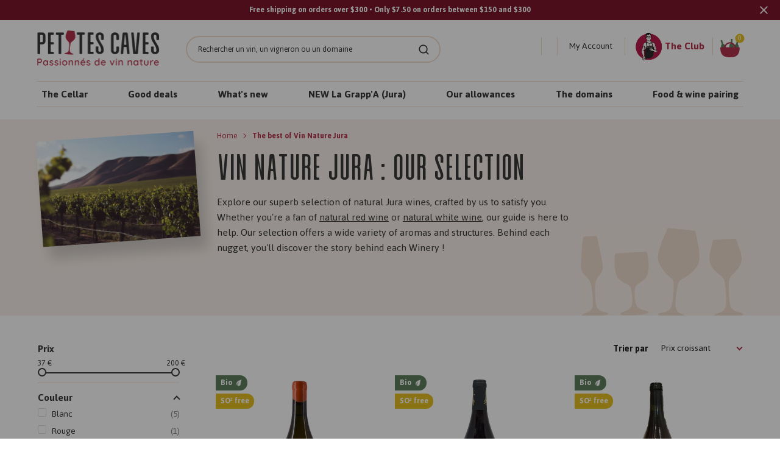

--- FILE ---
content_type: text/html; charset=utf-8
request_url: https://www.petitescaves.com/a/l/en/collections/les-vins-nature-du-jura
body_size: 67025
content:
<!DOCTYPE html>
<html lang="en" data-wg-translated="en">
<head><!-- ! Yoast SEO -->
	<script id="pandectes-rules">   /* PANDECTES-GDPR: DO NOT MODIFY AUTO GENERATED CODE OF THIS SCRIPT */      window.PandectesSettings = {"store":{"id":45928710305,"plan":"premium","theme":"[Dev] - theme","primaryLocale":"fr","adminMode":false,"headless":false,"storefrontRootDomain":"","checkoutRootDomain":"","storefrontAccessToken":""},"tsPublished":1739876325,"declaration":{"showPurpose":false,"showProvider":false,"declIntroText":"Nous utilisons des cookies pour optimiser les fonctionnalités du site Web, analyser les performances et vous offrir une expérience personnalisée. Certains cookies sont indispensables au bon fonctionnement et au bon fonctionnement du site Web. Ces cookies ne peuvent pas être désactivés. Dans cette fenêtre, vous pouvez gérer vos préférences en matière de cookies.","showDateGenerated":true},"language":{"unpublished":[],"languageMode":"Single","fallbackLanguage":"fr","languageDetection":"browser","languagesSupported":[]},"texts":{"managed":{"headerText":{"fr":"Nous respectons votre vie privée"},"consentText":{"fr":"Ce site utilise des cookies pour vous garantir la meilleure expérience."},"linkText":{"fr":"Apprendre encore plus"},"imprintText":{"fr":"Imprimer"},"allowButtonText":{"fr":"J'accepte"},"denyButtonText":{"fr":"Déclin"},"dismissButtonText":{"fr":"D'accord"},"leaveSiteButtonText":{"fr":"Quitter ce site"},"preferencesButtonText":{"fr":"Préférences"},"cookiePolicyText":{"fr":"Politique de cookies"},"preferencesPopupTitleText":{"fr":"Gérer les préférences de consentement"},"preferencesPopupIntroText":{"fr":"Nous utilisons des cookies pour optimiser les fonctionnalités du site Web, analyser les performances et vous offrir une expérience personnalisée. Certains cookies sont indispensables au bon fonctionnement et au bon fonctionnement du site. Ces cookies ne peuvent pas être désactivés. Dans cette fenêtre, vous pouvez gérer votre préférence de cookies."},"preferencesPopupSaveButtonText":{"fr":"Enregistrer les préférences"},"preferencesPopupCloseButtonText":{"fr":"proche"},"preferencesPopupAcceptAllButtonText":{"fr":"Accepter tout"},"preferencesPopupRejectAllButtonText":{"fr":"Tout rejeter"},"cookiesDetailsText":{"fr":"Détails des cookies"},"preferencesPopupAlwaysAllowedText":{"fr":"Toujours activé"},"accessSectionParagraphText":{"fr":"Vous avez le droit de pouvoir accéder à vos données à tout moment."},"accessSectionTitleText":{"fr":"Portabilité des données"},"accessSectionAccountInfoActionText":{"fr":"Données personnelles"},"accessSectionDownloadReportActionText":{"fr":"Tout télécharger"},"accessSectionGDPRRequestsActionText":{"fr":"Demandes des personnes concernées"},"accessSectionOrdersRecordsActionText":{"fr":"Ordres"},"rectificationSectionParagraphText":{"fr":"Vous avez le droit de demander la mise à jour de vos données chaque fois que vous le jugez approprié."},"rectificationSectionTitleText":{"fr":"Rectification des données"},"rectificationCommentPlaceholder":{"fr":"Décrivez ce que vous souhaitez mettre à jour"},"rectificationCommentValidationError":{"fr":"Un commentaire est requis"},"rectificationSectionEditAccountActionText":{"fr":"Demander une mise à jour"},"erasureSectionTitleText":{"fr":"Droit à l'oubli"},"erasureSectionParagraphText":{"fr":"Vous avez le droit de demander que toutes vos données soient effacées. Après cela, vous ne pourrez plus accéder à votre compte."},"erasureSectionRequestDeletionActionText":{"fr":"Demander la suppression des données personnelles"},"consentDate":{"fr":"Date de consentement"},"consentId":{"fr":"ID de consentement"},"consentSectionChangeConsentActionText":{"fr":"Modifier la préférence de consentement"},"consentSectionConsentedText":{"fr":"Vous avez consenti à la politique de cookies de ce site Web sur"},"consentSectionNoConsentText":{"fr":"Vous n'avez pas consenti à la politique de cookies de ce site Web."},"consentSectionTitleText":{"fr":"Votre consentement aux cookies"},"consentStatus":{"fr":"Préférence de consentement"},"confirmationFailureMessage":{"fr":"Votre demande n'a pas été vérifiée. Veuillez réessayer et si le problème persiste, contactez le propriétaire du magasin pour obtenir de l'aide"},"confirmationFailureTitle":{"fr":"Un problème est survenu"},"confirmationSuccessMessage":{"fr":"Nous reviendrons rapidement vers vous quant à votre demande."},"confirmationSuccessTitle":{"fr":"Votre demande est vérifiée"},"guestsSupportEmailFailureMessage":{"fr":"Votre demande n'a pas été soumise. Veuillez réessayer et si le problème persiste, contactez le propriétaire du magasin pour obtenir de l'aide."},"guestsSupportEmailFailureTitle":{"fr":"Un problème est survenu"},"guestsSupportEmailPlaceholder":{"fr":"Adresse e-mail"},"guestsSupportEmailSuccessMessage":{"fr":"Si vous êtes inscrit en tant que client de ce magasin, vous recevrez bientôt un e-mail avec des instructions sur la marche à suivre."},"guestsSupportEmailSuccessTitle":{"fr":"Merci pour votre requête"},"guestsSupportEmailValidationError":{"fr":"L'email n'est pas valide"},"guestsSupportInfoText":{"fr":"Veuillez vous connecter avec votre compte client pour continuer."},"submitButton":{"fr":"Soumettre"},"submittingButton":{"fr":"Soumission..."},"cancelButton":{"fr":"Annuler"},"declIntroText":{"fr":"Nous utilisons des cookies pour optimiser les fonctionnalités du site Web, analyser les performances et vous offrir une expérience personnalisée. Certains cookies sont indispensables au bon fonctionnement et au bon fonctionnement du site Web. Ces cookies ne peuvent pas être désactivés. Dans cette fenêtre, vous pouvez gérer vos préférences en matière de cookies."},"declName":{"fr":"Nom"},"declPurpose":{"fr":"But"},"declType":{"fr":"Type"},"declRetention":{"fr":"Rétention"},"declProvider":{"fr":"Fournisseur"},"declFirstParty":{"fr":"Première partie"},"declThirdParty":{"fr":"Tierce partie"},"declSeconds":{"fr":"secondes"},"declMinutes":{"fr":"minutes"},"declHours":{"fr":"heures"},"declDays":{"fr":"jours"},"declMonths":{"fr":"mois"},"declYears":{"fr":"années"},"declSession":{"fr":"Session"},"declDomain":{"fr":"Domaine"},"declPath":{"fr":"Chemin"}},"categories":{"strictlyNecessaryCookiesTitleText":{"fr":"Cookies strictement nécessaires"},"strictlyNecessaryCookiesDescriptionText":{"fr":"Ces cookies sont essentiels pour vous permettre de vous déplacer sur le site Web et d'utiliser ses fonctionnalités, telles que l'accès aux zones sécurisées du site Web. Le site Web ne peut pas fonctionner correctement sans ces cookies."},"functionalityCookiesTitleText":{"fr":"Cookies fonctionnels"},"functionalityCookiesDescriptionText":{"fr":"Ces cookies permettent au site de fournir des fonctionnalités et une personnalisation améliorées. Ils peuvent être définis par nous ou par des fournisseurs tiers dont nous avons ajouté les services à nos pages. Si vous n'autorisez pas ces cookies, certains ou tous ces services peuvent ne pas fonctionner correctement."},"performanceCookiesTitleText":{"fr":"Cookies de performances"},"performanceCookiesDescriptionText":{"fr":"Ces cookies nous permettent de surveiller et d'améliorer les performances de notre site Web. Par exemple, ils nous permettent de compter les visites, d'identifier les sources de trafic et de voir quelles parties du site sont les plus populaires."},"targetingCookiesTitleText":{"fr":"Ciblage des cookies"},"targetingCookiesDescriptionText":{"fr":"Ces cookies peuvent être installés via notre site par nos partenaires publicitaires. Ils peuvent être utilisés par ces sociétés pour établir un profil de vos intérêts et vous montrer des publicités pertinentes sur d'autres sites. Ils ne stockent pas directement d'informations personnelles, mais sont basés sur l'identification unique de votre navigateur et de votre appareil Internet. Si vous n'autorisez pas ces cookies, vous bénéficierez d'une publicité moins ciblée."},"unclassifiedCookiesTitleText":{"fr":"Cookies non classés"},"unclassifiedCookiesDescriptionText":{"fr":"Les cookies non classés sont des cookies que nous sommes en train de classer avec les fournisseurs de cookies individuels."}},"auto":{}},"library":{"previewMode":false,"fadeInTimeout":1000,"defaultBlocked":7,"showLink":true,"showImprintLink":false,"showGoogleLink":false,"enabled":true,"cookie":{"expiryDays":365,"secure":true,"domain":""},"dismissOnScroll":false,"dismissOnWindowClick":false,"dismissOnTimeout":false,"palette":{"popup":{"background":"#FAECEC","backgroundForCalculations":{"a":1,"b":236,"g":236,"r":250},"text":"#444444"},"button":{"background":"#6D888A","backgroundForCalculations":{"a":1,"b":138,"g":136,"r":109},"text":"#FAECEC","textForCalculation":{"a":1,"b":236,"g":236,"r":250},"border":"transparent"}},"content":{"href":"https://petites-caves-refonte.myshopify.com/policies/privacy-policy","imprintHref":"/","close":"&#10005;","target":"","logo":"<img class=\"cc-banner-logo\" style=\"max-height: 40px;\" src=\"https://cdn.shopify.com/s/files/1/0459/2871/0305/t/4/assets/pandectes-logo.png?v=1716757388\" alt=\"logo\" />"},"window":"<div role=\"dialog\" aria-live=\"polite\" aria-label=\"cookieconsent\" aria-describedby=\"cookieconsent:desc\" id=\"pandectes-banner\" class=\"cc-window-wrapper cc-popup-wrapper\"><div class=\"pd-cookie-banner-window cc-window {{classes}}\"><!--googleoff: all-->{{children}}<!--googleon: all--></div></div>","compliance":{"custom":"<div class=\"cc-compliance cc-highlight\">{{preferences}}{{allow}}</div>"},"type":"custom","layouts":{"basic":"{{logo}}{{messagelink}}{{compliance}}"},"position":"popup","theme":"classic","revokable":false,"animateRevokable":false,"revokableReset":false,"revokableLogoUrl":"https://cdn.shopify.com/s/files/1/0459/2871/0305/t/4/assets/pandectes-reopen-logo.png?v=1716757390","revokablePlacement":"bottom-left","revokableMarginHorizontal":15,"revokableMarginVertical":15,"static":false,"autoAttach":true,"hasTransition":true,"blacklistPage":[""],"elements":{"close":"<button aria-label=\"dismiss cookie message\" type=\"button\" tabindex=\"0\" class=\"cc-close\">{{close}}</button>","dismiss":"<button aria-label=\"dismiss cookie message\" type=\"button\" tabindex=\"0\" class=\"cc-btn cc-btn-decision cc-dismiss\">{{dismiss}}</button>","allow":"<button aria-label=\"allow cookies\" type=\"button\" tabindex=\"0\" class=\"cc-btn cc-btn-decision cc-allow\">{{allow}}</button>","deny":"<button aria-label=\"deny cookies\" type=\"button\" tabindex=\"0\" class=\"cc-btn cc-btn-decision cc-deny\">{{deny}}</button>","preferences":"<button aria-label=\"settings cookies\" tabindex=\"0\" type=\"button\" class=\"cc-btn cc-settings\" onclick=\"Pandectes.fn.openPreferences()\">{{preferences}}</button>"}},"geolocation":{"auOnly":false,"brOnly":false,"caOnly":false,"chOnly":false,"euOnly":false,"jpOnly":false,"nzOnly":false,"thOnly":false,"zaOnly":false,"canadaOnly":false,"globalVisibility":true},"dsr":{"guestsSupport":false,"accessSectionDownloadReportAuto":false},"banner":{"resetTs":1716757387,"extraCss":"        .cc-banner-logo {max-width: 40em!important;}    @media(min-width: 768px) {.cc-window.cc-floating{max-width: 40em!important;width: 40em!important;}}    .cc-message, .pd-cookie-banner-window .cc-header, .cc-logo {text-align: left}    .cc-window-wrapper{z-index: 2147483647;-webkit-transition: opacity 1s ease;  transition: opacity 1s ease;}    .cc-window{padding: 25px!important;z-index: 2147483647;font-size: 14px!important;font-family: inherit;}    .pd-cookie-banner-window .cc-header{font-size: 14px!important;font-family: inherit;}    .pd-cp-ui{font-family: inherit; background-color: #FAECEC;color:#444444;}    button.pd-cp-btn, a.pd-cp-btn{background-color:#6D888A;color:#FAECEC!important;}    input + .pd-cp-preferences-slider{background-color: rgba(68, 68, 68, 0.3)}    .pd-cp-scrolling-section::-webkit-scrollbar{background-color: rgba(68, 68, 68, 0.3)}    input:checked + .pd-cp-preferences-slider{background-color: rgba(68, 68, 68, 1)}    .pd-cp-scrolling-section::-webkit-scrollbar-thumb {background-color: rgba(68, 68, 68, 1)}    .pd-cp-ui-close{color:#444444;}    .pd-cp-preferences-slider:before{background-color: #FAECEC}    .pd-cp-title:before {border-color: #444444!important}    .pd-cp-preferences-slider{background-color:#444444}    .pd-cp-toggle{color:#444444!important}    @media(max-width:699px) {.pd-cp-ui-close-top svg {fill: #444444}}    .pd-cp-toggle:hover,.pd-cp-toggle:visited,.pd-cp-toggle:active{color:#444444!important}    .pd-cookie-banner-window {box-shadow: 0 0 18px rgb(0 0 0 / 20%);}  ","customJavascript":{},"showPoweredBy":false,"logoHeight":40,"revokableTrigger":false,"hybridStrict":false,"cookiesBlockedByDefault":"7","isActive":true,"implicitSavePreferences":true,"cookieIcon":false,"blockBots":false,"showCookiesDetails":true,"hasTransition":true,"blockingPage":false,"showOnlyLandingPage":false,"leaveSiteUrl":"https://www.google.com","linkRespectStoreLang":false},"cookies":{"0":[{"name":"keep_alive","type":"http","domain":"www.petitescaves.com","path":"/","provider":"Shopify","firstParty":true,"retention":"30 minute(s)","expires":30,"unit":"declMinutes","purpose":{"fr":"Utilisé en relation avec la localisation de l'acheteur."}},{"name":"secure_customer_sig","type":"http","domain":"www.petitescaves.com","path":"/","provider":"Shopify","firstParty":true,"retention":"1 year(s)","expires":1,"unit":"declYears","purpose":{"fr":"Utilisé en relation avec la connexion client."}},{"name":"localization","type":"http","domain":"www.petitescaves.com","path":"/","provider":"Shopify","firstParty":true,"retention":"1 year(s)","expires":1,"unit":"declYears","purpose":{"fr":"Localisation de boutique Shopify"}},{"name":"_cmp_a","type":"http","domain":".petitescaves.com","path":"/","provider":"Shopify","firstParty":false,"retention":"1 day(s)","expires":1,"unit":"declDays","purpose":{"fr":"Utilisé pour gérer les paramètres de confidentialité des clients."}},{"name":"_tracking_consent","type":"http","domain":".petitescaves.com","path":"/","provider":"Shopify","firstParty":false,"retention":"1 year(s)","expires":1,"unit":"declYears","purpose":{"fr":"Préférences de suivi."}},{"name":"cart","type":"http","domain":"www.petitescaves.com","path":"/","provider":"Shopify","firstParty":true,"retention":"2 ","expires":2,"unit":"declSession","purpose":{"fr":"Nécessaire pour la fonctionnalité de panier d'achat sur le site Web."}},{"name":"__cfruid","type":"http","domain":".lesgrappes.zendesk.com","path":"/","provider":"HubSpot","firstParty":false,"retention":"Session","expires":-55,"unit":"declYears","purpose":{"fr":"Ceci est défini par le fournisseur CDN de HubSpot en raison de ses politiques de limitation de débit."}},{"name":"cart_ts","type":"http","domain":"www.petitescaves.com","path":"/","provider":"Shopify","firstParty":true,"retention":"2 ","expires":2,"unit":"declSession","purpose":{"fr":"Utilisé en relation avec le paiement."}},{"name":"cart_sig","type":"http","domain":"www.petitescaves.com","path":"/","provider":"Shopify","firstParty":true,"retention":"2 ","expires":2,"unit":"declSession","purpose":{"fr":"Analyses Shopify."}},{"name":"locale_bar_accepted","type":"http","domain":"www.petitescaves.com","path":"/","provider":"Shopify","firstParty":true,"retention":"Session","expires":-55,"unit":"declYears","purpose":{"fr":"Ce cookie est fourni par l&#39;application Géolocalisation et permet de charger la barre."}},{"name":"cart_currency","type":"http","domain":"www.petitescaves.com","path":"/","provider":"Shopify","firstParty":true,"retention":"2 ","expires":2,"unit":"declSession","purpose":{"fr":"Le cookie est nécessaire pour la fonction de paiement et de paiement sécurisé sur le site Web. Cette fonction est fournie par shopify.com."}}],"1":[],"2":[{"name":"_clck","type":"http","domain":".petitescaves.com","path":"/","provider":"Microsoft","firstParty":false,"retention":"1 year(s)","expires":1,"unit":"declYears","purpose":{"fr":"Utilisé par Microsoft Clarity pour stocker un ID utilisateur unique."}},{"name":"_ga","type":"http","domain":".petitescaves.com","path":"/","provider":"Google","firstParty":false,"retention":"1 year(s)","expires":1,"unit":"declYears","purpose":{"fr":"Le cookie est défini par Google Analytics avec une fonctionnalité inconnue"}},{"name":"_clsk","type":"http","domain":".petitescaves.com","path":"/","provider":"Microsoft","firstParty":false,"retention":"1 day(s)","expires":1,"unit":"declDays","purpose":{"fr":"Utilisé par Microsoft Clarity pour stocker un ID utilisateur unique."}},{"name":"_boomr_clss","type":"html_local","domain":"https://www.petitescaves.com","path":"/","provider":"Shopify","firstParty":true,"retention":"Local Storage","expires":1,"unit":"declYears","purpose":{"fr":"Utilisé pour surveiller et optimiser les performances des magasins Shopify."}},{"name":"_ga_K8H3C819RV","type":"http","domain":".petitescaves.com","path":"/","provider":"Google","firstParty":false,"retention":"1 year(s)","expires":1,"unit":"declYears","purpose":{"fr":""}}],"4":[{"name":"_gcl_au","type":"http","domain":".petitescaves.com","path":"/","provider":"Google","firstParty":false,"retention":"3 month(s)","expires":3,"unit":"declMonths","purpose":{"fr":"Le cookie est placé par Google Tag Manager pour suivre les conversions."}},{"name":"MUID","type":"http","domain":".clarity.ms","path":"/","provider":"Microsoft","firstParty":false,"retention":"1 year(s)","expires":1,"unit":"declYears","purpose":{"fr":"Le cookie est placé par Microsoft pour suivre les visites sur les sites Web."}},{"name":"MUID","type":"http","domain":".bing.com","path":"/","provider":"Microsoft","firstParty":false,"retention":"1 year(s)","expires":1,"unit":"declYears","purpose":{"fr":"Le cookie est placé par Microsoft pour suivre les visites sur les sites Web."}}],"8":[{"name":"_ab","type":"html_session","domain":"https://m.stripe.network","path":"/","provider":"Unknown","firstParty":false,"retention":"Session","expires":1,"unit":"declYears","purpose":{"fr":"Utilisé en relation avec l'accès à l'administrateur."}},{"name":"CLID","type":"http","domain":"www.clarity.ms","path":"/","provider":"Unknown","firstParty":false,"retention":"1 year(s)","expires":1,"unit":"declYears","purpose":{"fr":""}},{"name":"SM","type":"http","domain":".c.clarity.ms","path":"/","provider":"Unknown","firstParty":false,"retention":"Session","expires":-55,"unit":"declYears","purpose":{"fr":""}},{"name":"MR","type":"http","domain":".c.clarity.ms","path":"/","provider":"Unknown","firstParty":false,"retention":"1 ","expires":1,"unit":"declSession","purpose":{"fr":""}},{"name":"ANONCHK","type":"http","domain":".c.clarity.ms","path":"/","provider":"Unknown","firstParty":false,"retention":"10 minute(s)","expires":10,"unit":"declMinutes","purpose":{"fr":""}},{"name":"MR","type":"http","domain":".c.bing.com","path":"/","provider":"Unknown","firstParty":false,"retention":"1 ","expires":1,"unit":"declSession","purpose":{"fr":""}},{"name":"SRM_B","type":"http","domain":".c.bing.com","path":"/","provider":"Unknown","firstParty":false,"retention":"1 year(s)","expires":1,"unit":"declYears","purpose":{"fr":""}},{"name":"ai_session","type":"http","domain":"www.petitescaves.com","path":"/","provider":"Unknown","firstParty":true,"retention":"30 minute(s)","expires":30,"unit":"declMinutes","purpose":{"fr":""}},{"name":"ai_user","type":"http","domain":"www.petitescaves.com","path":"/","provider":"Unknown","firstParty":true,"retention":"1 year(s)","expires":1,"unit":"declYears","purpose":{"fr":""}},{"name":"m","type":"http","domain":"m.stripe.com","path":"/","provider":"Unknown","firstParty":false,"retention":"1 year(s)","expires":1,"unit":"declYears","purpose":{"fr":""}},{"name":"__stripe_mid","type":"http","domain":".www.petitescaves.com","path":"/","provider":"Unknown","firstParty":true,"retention":"1 year(s)","expires":1,"unit":"declYears","purpose":{"fr":""}},{"name":"_omappvp","type":"http","domain":"www.petitescaves.com","path":"/","provider":"Unknown","firstParty":true,"retention":"1 year(s)","expires":1,"unit":"declYears","purpose":{"fr":""}},{"name":"_omappvs","type":"http","domain":"www.petitescaves.com","path":"/","provider":"Unknown","firstParty":true,"retention":"20 minute(s)","expires":20,"unit":"declMinutes","purpose":{"fr":""}},{"name":"checkout_shop","type":"http","domain":"social-login.oxiapps.com","path":"/","provider":"Unknown","firstParty":false,"retention":"1 ","expires":1,"unit":"declSession","purpose":{"fr":""}},{"name":"oxi_referrer","type":"http","domain":"social-login.oxiapps.com","path":"/","provider":"Unknown","firstParty":false,"retention":"1 ","expires":1,"unit":"declSession","purpose":{"fr":""}},{"name":"parenturl","type":"http","domain":"social-login.oxiapps.com","path":"/","provider":"Unknown","firstParty":false,"retention":"1 ","expires":1,"unit":"declSession","purpose":{"fr":""}},{"name":"osl_checkout_url","type":"http","domain":"social-login.oxiapps.com","path":"/","provider":"Unknown","firstParty":false,"retention":"1 ","expires":1,"unit":"declSession","purpose":{"fr":""}},{"name":"__stripe_sid","type":"http","domain":".www.petitescaves.com","path":"/","provider":"Unknown","firstParty":true,"retention":"30 minute(s)","expires":30,"unit":"declMinutes","purpose":{"fr":""}},{"name":"ci_session","type":"http","domain":"social-login.oxiapps.com","path":"/","provider":"Unknown","firstParty":false,"retention":"2 hour(s)","expires":2,"unit":"declHours","purpose":{"fr":""}},{"name":"63a17ffd3cda690105639b62.clientId","type":"html_local","domain":"https://www.petitescaves.com","path":"/","provider":"Unknown","firstParty":true,"retention":"Local Storage","expires":1,"unit":"declYears","purpose":{"fr":""}},{"name":"boostPFSSessionId","type":"html_local","domain":"https://www.petitescaves.com","path":"/","provider":"Unknown","firstParty":true,"retention":"Local Storage","expires":1,"unit":"declYears","purpose":{"fr":""}},{"name":"nf_jsv","type":"html_local","domain":"https://www.petitescaves.com","path":"/","provider":"Unknown","firstParty":true,"retention":"Local Storage","expires":1,"unit":"declYears","purpose":{"fr":""}},{"name":"et_nf_lo","type":"html_local","domain":"https://www.petitescaves.com","path":"/","provider":"Unknown","firstParty":true,"retention":"Local Storage","expires":1,"unit":"declYears","purpose":{"fr":""}},{"name":"_shopify_essential","type":"http","domain":"www.petitescaves.com","path":"/","provider":"Unknown","firstParty":true,"retention":"1 year(s)","expires":1,"unit":"declYears","purpose":{"fr":""}},{"name":"__olAlertsForShop","type":"html_local","domain":"https://www.petitescaves.com","path":"/","provider":"Unknown","firstParty":true,"retention":"Local Storage","expires":1,"unit":"declYears","purpose":{"fr":""}},{"name":"omVisitsFirst","type":"html_local","domain":"https://www.petitescaves.com","path":"/","provider":"Unknown","firstParty":true,"retention":"Local Storage","expires":1,"unit":"declYears","purpose":{"fr":""}},{"name":"ZD-buid","type":"html_local","domain":"https://www.petitescaves.com","path":"/","provider":"Unknown","firstParty":true,"retention":"Local Storage","expires":1,"unit":"declYears","purpose":{"fr":""}},{"name":"et_nf_jsv","type":"html_local","domain":"https://www.petitescaves.com","path":"/","provider":"Unknown","firstParty":true,"retention":"Local Storage","expires":1,"unit":"declYears","purpose":{"fr":""}},{"name":"nf_cc","type":"html_local","domain":"https://www.petitescaves.com","path":"/","provider":"Unknown","firstParty":true,"retention":"Local Storage","expires":1,"unit":"declYears","purpose":{"fr":""}},{"name":"et_nf_ses","type":"html_local","domain":"https://www.petitescaves.com","path":"/","provider":"Unknown","firstParty":true,"retention":"Local Storage","expires":1,"unit":"declYears","purpose":{"fr":""}},{"name":"nf_sver","type":"html_local","domain":"https://www.petitescaves.com","path":"/","provider":"Unknown","firstParty":true,"retention":"Local Storage","expires":1,"unit":"declYears","purpose":{"fr":""}},{"name":"et_nf_prm","type":"html_local","domain":"https://www.petitescaves.com","path":"/","provider":"Unknown","firstParty":true,"retention":"Local Storage","expires":1,"unit":"declYears","purpose":{"fr":""}},{"name":"et_nf_cc","type":"html_local","domain":"https://www.petitescaves.com","path":"/","provider":"Unknown","firstParty":true,"retention":"Local Storage","expires":1,"unit":"declYears","purpose":{"fr":""}},{"name":"nf_cart","type":"html_local","domain":"https://www.petitescaves.com","path":"/","provider":"Unknown","firstParty":true,"retention":"Local Storage","expires":1,"unit":"declYears","purpose":{"fr":""}},{"name":"et_nf_bcr","type":"html_local","domain":"https://www.petitescaves.com","path":"/","provider":"Unknown","firstParty":true,"retention":"Local Storage","expires":1,"unit":"declYears","purpose":{"fr":""}},{"name":"nf_bun","type":"html_local","domain":"https://www.petitescaves.com","path":"/","provider":"Unknown","firstParty":true,"retention":"Local Storage","expires":1,"unit":"declYears","purpose":{"fr":""}},{"name":"et_nf_sver","type":"html_local","domain":"https://www.petitescaves.com","path":"/","provider":"Unknown","firstParty":true,"retention":"Local Storage","expires":1,"unit":"declYears","purpose":{"fr":""}},{"name":"et_nf_mcf","type":"html_local","domain":"https://www.petitescaves.com","path":"/","provider":"Unknown","firstParty":true,"retention":"Local Storage","expires":1,"unit":"declYears","purpose":{"fr":""}},{"name":"ZD-suid","type":"html_local","domain":"https://www.petitescaves.com","path":"/","provider":"Unknown","firstParty":true,"retention":"Local Storage","expires":1,"unit":"declYears","purpose":{"fr":""}},{"name":"nf_bcr","type":"html_local","domain":"https://www.petitescaves.com","path":"/","provider":"Unknown","firstParty":true,"retention":"Local Storage","expires":1,"unit":"declYears","purpose":{"fr":""}},{"name":"nf_prm","type":"html_local","domain":"https://www.petitescaves.com","path":"/","provider":"Unknown","firstParty":true,"retention":"Local Storage","expires":1,"unit":"declYears","purpose":{"fr":""}},{"name":"easylockdownHLLooping","type":"html_local","domain":"https://www.petitescaves.com","path":"/","provider":"Unknown","firstParty":true,"retention":"Local Storage","expires":1,"unit":"declYears","purpose":{"fr":""}},{"name":"nf_mcf","type":"html_local","domain":"https://www.petitescaves.com","path":"/","provider":"Unknown","firstParty":true,"retention":"Local Storage","expires":1,"unit":"declYears","purpose":{"fr":""}},{"name":"nf_ses","type":"html_local","domain":"https://www.petitescaves.com","path":"/","provider":"Unknown","firstParty":true,"retention":"Local Storage","expires":1,"unit":"declYears","purpose":{"fr":""}},{"name":"klaviyoOnsite","type":"html_local","domain":"https://www.petitescaves.com","path":"/","provider":"Unknown","firstParty":true,"retention":"Local Storage","expires":1,"unit":"declYears","purpose":{"fr":""}},{"name":"et_nf_cart","type":"html_local","domain":"https://www.petitescaves.com","path":"/","provider":"Unknown","firstParty":true,"retention":"Local Storage","expires":1,"unit":"declYears","purpose":{"fr":""}},{"name":"nf_lo","type":"html_local","domain":"https://www.petitescaves.com","path":"/","provider":"Unknown","firstParty":true,"retention":"Local Storage","expires":1,"unit":"declYears","purpose":{"fr":""}},{"name":"wg-cart-update-lang","type":"html_session","domain":"https://www.petitescaves.com","path":"/","provider":"Unknown","firstParty":true,"retention":"Session","expires":1,"unit":"declYears","purpose":{"fr":""}},{"name":"et_nf_bun","type":"html_local","domain":"https://www.petitescaves.com","path":"/","provider":"Unknown","firstParty":true,"retention":"Local Storage","expires":1,"unit":"declYears","purpose":{"fr":""}},{"name":"_cltk","type":"html_session","domain":"https://www.petitescaves.com","path":"/","provider":"Unknown","firstParty":true,"retention":"Session","expires":1,"unit":"declYears","purpose":{"fr":""}},{"name":"klaviyoPagesVisitCount","type":"html_session","domain":"https://www.petitescaves.com","path":"/","provider":"Unknown","firstParty":true,"retention":"Session","expires":1,"unit":"declYears","purpose":{"fr":""}},{"name":"wg-cart-update-token","type":"html_session","domain":"https://www.petitescaves.com","path":"/","provider":"Unknown","firstParty":true,"retention":"Session","expires":1,"unit":"declYears","purpose":{"fr":""}},{"name":"AI_sentBuffer","type":"html_session","domain":"https://www.petitescaves.com","path":"/","provider":"Unknown","firstParty":true,"retention":"Session","expires":1,"unit":"declYears","purpose":{"fr":""}},{"name":"Sun May 26 2024 21:04:02 GMT+0000 (Coordinated Universal Time)","type":"html_local","domain":"https://www.petitescaves.com","path":"/","provider":"Unknown","firstParty":true,"retention":"Local Storage","expires":1,"unit":"declYears","purpose":{"fr":""}},{"name":"AI_buffer","type":"html_session","domain":"https://www.petitescaves.com","path":"/","provider":"Unknown","firstParty":true,"retention":"Session","expires":1,"unit":"declYears","purpose":{"fr":""}},{"name":"__storage_test__","type":"html_local","domain":"https://www.petitescaves.com","path":"/","provider":"Unknown","firstParty":true,"retention":"Local Storage","expires":1,"unit":"declYears","purpose":{"fr":""}},{"name":"ZD-testStorage","type":"html_local","domain":"https://www.petitescaves.com","path":"/","provider":"Unknown","firstParty":true,"retention":"Local Storage","expires":1,"unit":"declYears","purpose":{"fr":""}},{"name":"test","type":"html_local","domain":"https://www.petitescaves.com","path":"/","provider":"Unknown","firstParty":true,"retention":"Local Storage","expires":1,"unit":"declYears","purpose":{"fr":""}},{"name":"Sun May 26 2024 21:04:01 GMT+0000 (Coordinated Universal Time)","type":"html_local","domain":"https://www.petitescaves.com","path":"/","provider":"Unknown","firstParty":true,"retention":"Local Storage","expires":1,"unit":"declYears","purpose":{"fr":""}},{"name":"_mf","type":"html_session","domain":"https://m.stripe.network","path":"/","provider":"Unknown","firstParty":false,"retention":"Session","expires":1,"unit":"declYears","purpose":{"fr":""}},{"name":"id","type":"html_session","domain":"https://m.stripe.network","path":"/","provider":"Unknown","firstParty":false,"retention":"Session","expires":1,"unit":"declYears","purpose":{"fr":""}},{"name":"Sun May 26 2024 21:04:01 GMT+0000 (Coordinated Universal Time)","type":"html_session","domain":"https://www.petitescaves.com","path":"/","provider":"Unknown","firstParty":true,"retention":"Session","expires":1,"unit":"declYears","purpose":{"fr":""}},{"name":"Sun May 26 2024 21:04:02 GMT+0000 (Coordinated Universal Time)","type":"html_session","domain":"https://www.petitescaves.com","path":"/","provider":"Unknown","firstParty":true,"retention":"Session","expires":1,"unit":"declYears","purpose":{"fr":""}},{"name":"Sun May 26 2024 21:05:34 GMT+0000 (Coordinated Universal Time)","type":"html_local","domain":"https://www.petitescaves.com","path":"/","provider":"Unknown","firstParty":true,"retention":"Local Storage","expires":1,"unit":"declYears","purpose":{"fr":""}},{"name":"Sun May 26 2024 21:04:11 GMT+0000 (Coordinated Universal Time)","type":"html_session","domain":"https://www.petitescaves.com","path":"/","provider":"Unknown","firstParty":true,"retention":"Session","expires":1,"unit":"declYears","purpose":{"fr":""}},{"name":"Sun May 26 2024 21:04:17 GMT+0000 (Coordinated Universal Time)","type":"html_session","domain":"https://www.petitescaves.com","path":"/","provider":"Unknown","firstParty":true,"retention":"Session","expires":1,"unit":"declYears","purpose":{"fr":""}},{"name":"omVisits","type":"html_local","domain":"https://www.petitescaves.com","path":"/","provider":"Unknown","firstParty":true,"retention":"Local Storage","expires":1,"unit":"declYears","purpose":{"fr":""}},{"name":"__webStorageTest__","type":"html_local","domain":"https://www.petitescaves.com","path":"/","provider":"Unknown","firstParty":true,"retention":"Local Storage","expires":1,"unit":"declYears","purpose":{"fr":""}},{"name":"Sun May 26 2024 21:05:34 GMT+0000 (Coordinated Universal Time)","type":"html_session","domain":"https://www.petitescaves.com","path":"/","provider":"Unknown","firstParty":true,"retention":"Session","expires":1,"unit":"declYears","purpose":{"fr":""}},{"name":"1","type":"html_session","domain":"https://m.stripe.network","path":"/","provider":"Unknown","firstParty":false,"retention":"Session","expires":1,"unit":"declYears","purpose":{"fr":""}},{"name":"muffins","type":"html_local","domain":"https://m.stripe.network","path":"/","provider":"Unknown","firstParty":false,"retention":"Local Storage","expires":1,"unit":"declYears","purpose":{"fr":""}},{"name":"muffins","type":"html_session","domain":"https://m.stripe.network","path":"/","provider":"Unknown","firstParty":false,"retention":"Session","expires":1,"unit":"declYears","purpose":{"fr":""}},{"name":"Sun May 26 2024 21:06:36 GMT+0000 (Coordinated Universal Time)","type":"html_session","domain":"https://www.petitescaves.com","path":"/","provider":"Unknown","firstParty":true,"retention":"Session","expires":1,"unit":"declYears","purpose":{"fr":""}},{"name":"Sun May 26 2024 21:06:36 GMT+0000 (Coordinated Universal Time)","type":"html_local","domain":"https://www.petitescaves.com","path":"/","provider":"Unknown","firstParty":true,"retention":"Local Storage","expires":1,"unit":"declYears","purpose":{"fr":""}},{"name":"Sun May 26 2024 21:06:37 GMT+0000 (Coordinated Universal Time)","type":"html_session","domain":"https://www.petitescaves.com","path":"/","provider":"Unknown","firstParty":true,"retention":"Session","expires":1,"unit":"declYears","purpose":{"fr":""}},{"name":"Sun May 26 2024 21:05:35 GMT+0000 (Coordinated Universal Time)","type":"html_session","domain":"https://www.petitescaves.com","path":"/","provider":"Unknown","firstParty":true,"retention":"Session","expires":1,"unit":"declYears","purpose":{"fr":""}},{"name":"Sun May 26 2024 21:05:49 GMT+0000 (Coordinated Universal Time)","type":"html_session","domain":"https://www.petitescaves.com","path":"/","provider":"Unknown","firstParty":true,"retention":"Session","expires":1,"unit":"declYears","purpose":{"fr":""}},{"name":"Sun May 26 2024 21:05:50 GMT+0000 (Coordinated Universal Time)","type":"html_session","domain":"https://www.petitescaves.com","path":"/","provider":"Unknown","firstParty":true,"retention":"Session","expires":1,"unit":"declYears","purpose":{"fr":""}},{"name":"nf_c_product","type":"html_local","domain":"https://www.petitescaves.com","path":"/","provider":"Unknown","firstParty":true,"retention":"Local Storage","expires":1,"unit":"declYears","purpose":{"fr":""}},{"name":"nf_g_2250","type":"html_local","domain":"https://www.petitescaves.com","path":"/","provider":"Unknown","firstParty":true,"retention":"Local Storage","expires":1,"unit":"declYears","purpose":{"fr":""}},{"name":"et_nf_c_product","type":"html_local","domain":"https://www.petitescaves.com","path":"/","provider":"Unknown","firstParty":true,"retention":"Local Storage","expires":1,"unit":"declYears","purpose":{"fr":""}},{"name":"et_nf_p_g5756552970401","type":"html_local","domain":"https://www.petitescaves.com","path":"/","provider":"Unknown","firstParty":true,"retention":"Local Storage","expires":1,"unit":"declYears","purpose":{"fr":""}},{"name":"Sun May 26 2024 21:06:52 GMT+0000 (Coordinated Universal Time)","type":"html_session","domain":"https://www.petitescaves.com","path":"/","provider":"Unknown","firstParty":true,"retention":"Session","expires":1,"unit":"declYears","purpose":{"fr":""}},{"name":"et_nf_recent_v","type":"html_local","domain":"https://www.petitescaves.com","path":"/","provider":"Unknown","firstParty":true,"retention":"Local Storage","expires":1,"unit":"declYears","purpose":{"fr":""}},{"name":"nf_recent_v","type":"html_local","domain":"https://www.petitescaves.com","path":"/","provider":"Unknown","firstParty":true,"retention":"Local Storage","expires":1,"unit":"declYears","purpose":{"fr":""}},{"name":"Sun May 26 2024 21:07:08 GMT+0000 (Coordinated Universal Time)","type":"html_session","domain":"https://www.petitescaves.com","path":"/","provider":"Unknown","firstParty":true,"retention":"Session","expires":1,"unit":"declYears","purpose":{"fr":""}},{"name":"Sun May 26 2024 21:07:09 GMT+0000 (Coordinated Universal Time)","type":"html_session","domain":"https://www.petitescaves.com","path":"/","provider":"Unknown","firstParty":true,"retention":"Session","expires":1,"unit":"declYears","purpose":{"fr":""}},{"name":"et_nf_g_2250","type":"html_local","domain":"https://www.petitescaves.com","path":"/","provider":"Unknown","firstParty":true,"retention":"Local Storage","expires":1,"unit":"declYears","purpose":{"fr":""}},{"name":"Sun May 26 2024 21:07:23 GMT+0000 (Coordinated Universal Time)","type":"html_session","domain":"https://www.petitescaves.com","path":"/","provider":"Unknown","firstParty":true,"retention":"Session","expires":1,"unit":"declYears","purpose":{"fr":""}},{"name":"Sun May 26 2024 21:07:08 GMT+0000 (Coordinated Universal Time)","type":"html_local","domain":"https://www.petitescaves.com","path":"/","provider":"Unknown","firstParty":true,"retention":"Local Storage","expires":1,"unit":"declYears","purpose":{"fr":""}},{"name":"nf_p_g5756552970401","type":"html_local","domain":"https://www.petitescaves.com","path":"/","provider":"Unknown","firstParty":true,"retention":"Local Storage","expires":1,"unit":"declYears","purpose":{"fr":""}},{"name":"Sun May 26 2024 21:08:14 GMT+0000 (Coordinated Universal Time)","type":"html_session","domain":"https://www.petitescaves.com","path":"/","provider":"Unknown","firstParty":true,"retention":"Session","expires":1,"unit":"declYears","purpose":{"fr":""}},{"name":"Sun May 26 2024 21:08:28 GMT+0000 (Coordinated Universal Time)","type":"html_session","domain":"https://www.petitescaves.com","path":"/","provider":"Unknown","firstParty":true,"retention":"Session","expires":1,"unit":"declYears","purpose":{"fr":""}},{"name":"nf_g_1395","type":"html_local","domain":"https://www.petitescaves.com","path":"/","provider":"Unknown","firstParty":true,"retention":"Local Storage","expires":1,"unit":"declYears","purpose":{"fr":""}},{"name":"Sun May 26 2024 21:07:24 GMT+0000 (Coordinated Universal Time)","type":"html_session","domain":"https://www.petitescaves.com","path":"/","provider":"Unknown","firstParty":true,"retention":"Session","expires":1,"unit":"declYears","purpose":{"fr":""}},{"name":"Sun May 26 2024 21:08:12 GMT+0000 (Coordinated Universal Time)","type":"html_local","domain":"https://www.petitescaves.com","path":"/","provider":"Unknown","firstParty":true,"retention":"Local Storage","expires":1,"unit":"declYears","purpose":{"fr":""}},{"name":"Sun May 26 2024 21:08:12 GMT+0000 (Coordinated Universal Time)","type":"html_session","domain":"https://www.petitescaves.com","path":"/","provider":"Unknown","firstParty":true,"retention":"Session","expires":1,"unit":"declYears","purpose":{"fr":""}},{"name":"Sun May 26 2024 21:08:13 GMT+0000 (Coordinated Universal Time)","type":"html_session","domain":"https://www.petitescaves.com","path":"/","provider":"Unknown","firstParty":true,"retention":"Session","expires":1,"unit":"declYears","purpose":{"fr":""}},{"name":"Sun May 26 2024 21:08:42 GMT+0000 (Coordinated Universal Time)","type":"html_local","domain":"https://www.petitescaves.com","path":"/","provider":"Unknown","firstParty":true,"retention":"Local Storage","expires":1,"unit":"declYears","purpose":{"fr":""}},{"name":"Sun May 26 2024 21:08:42 GMT+0000 (Coordinated Universal Time)","type":"html_session","domain":"https://www.petitescaves.com","path":"/","provider":"Unknown","firstParty":true,"retention":"Session","expires":1,"unit":"declYears","purpose":{"fr":""}},{"name":"Sun May 26 2024 21:08:43 GMT+0000 (Coordinated Universal Time)","type":"html_session","domain":"https://www.petitescaves.com","path":"/","provider":"Unknown","firstParty":true,"retention":"Session","expires":1,"unit":"declYears","purpose":{"fr":""}},{"name":"Sun May 26 2024 21:08:58 GMT+0000 (Coordinated Universal Time)","type":"html_session","domain":"https://www.petitescaves.com","path":"/","provider":"Unknown","firstParty":true,"retention":"Session","expires":1,"unit":"declYears","purpose":{"fr":""}},{"name":"et_nf_g_1395","type":"html_local","domain":"https://www.petitescaves.com","path":"/","provider":"Unknown","firstParty":true,"retention":"Local Storage","expires":1,"unit":"declYears","purpose":{"fr":""}},{"name":"nf_p_g5756555067553","type":"html_local","domain":"https://www.petitescaves.com","path":"/","provider":"Unknown","firstParty":true,"retention":"Local Storage","expires":1,"unit":"declYears","purpose":{"fr":""}},{"name":"et_nf_p_g5756555067553","type":"html_local","domain":"https://www.petitescaves.com","path":"/","provider":"Unknown","firstParty":true,"retention":"Local Storage","expires":1,"unit":"declYears","purpose":{"fr":""}},{"name":"nf_p_g5756579315873","type":"html_local","domain":"https://www.petitescaves.com","path":"/","provider":"Unknown","firstParty":true,"retention":"Local Storage","expires":1,"unit":"declYears","purpose":{"fr":""}},{"name":"Sun May 26 2024 21:10:01 GMT+0000 (Coordinated Universal Time)","type":"html_session","domain":"https://www.petitescaves.com","path":"/","provider":"Unknown","firstParty":true,"retention":"Session","expires":1,"unit":"declYears","purpose":{"fr":""}},{"name":"nf_g_7900","type":"html_local","domain":"https://www.petitescaves.com","path":"/","provider":"Unknown","firstParty":true,"retention":"Local Storage","expires":1,"unit":"declYears","purpose":{"fr":""}},{"name":"Sun May 26 2024 21:09:45 GMT+0000 (Coordinated Universal Time)","type":"html_local","domain":"https://www.petitescaves.com","path":"/","provider":"Unknown","firstParty":true,"retention":"Local Storage","expires":1,"unit":"declYears","purpose":{"fr":""}},{"name":"et_nf_g_7900","type":"html_local","domain":"https://www.petitescaves.com","path":"/","provider":"Unknown","firstParty":true,"retention":"Local Storage","expires":1,"unit":"declYears","purpose":{"fr":""}},{"name":"et_nf_p_g5756610511009","type":"html_local","domain":"https://www.petitescaves.com","path":"/","provider":"Unknown","firstParty":true,"retention":"Local Storage","expires":1,"unit":"declYears","purpose":{"fr":""}},{"name":"Sun May 26 2024 21:09:45 GMT+0000 (Coordinated Universal Time)","type":"html_session","domain":"https://www.petitescaves.com","path":"/","provider":"Unknown","firstParty":true,"retention":"Session","expires":1,"unit":"declYears","purpose":{"fr":""}},{"name":"et_nf_p_g5756579315873","type":"html_local","domain":"https://www.petitescaves.com","path":"/","provider":"Unknown","firstParty":true,"retention":"Local Storage","expires":1,"unit":"declYears","purpose":{"fr":""}},{"name":"Sun May 26 2024 21:09:46 GMT+0000 (Coordinated Universal Time)","type":"html_session","domain":"https://www.petitescaves.com","path":"/","provider":"Unknown","firstParty":true,"retention":"Session","expires":1,"unit":"declYears","purpose":{"fr":""}},{"name":"et_nf_g_1490","type":"html_local","domain":"https://www.petitescaves.com","path":"/","provider":"Unknown","firstParty":true,"retention":"Local Storage","expires":1,"unit":"declYears","purpose":{"fr":""}},{"name":"nf_g_1490","type":"html_local","domain":"https://www.petitescaves.com","path":"/","provider":"Unknown","firstParty":true,"retention":"Local Storage","expires":1,"unit":"declYears","purpose":{"fr":""}},{"name":"Sun May 26 2024 21:10:49 GMT+0000 (Coordinated Universal Time)","type":"html_local","domain":"https://www.petitescaves.com","path":"/","provider":"Unknown","firstParty":true,"retention":"Local Storage","expires":1,"unit":"declYears","purpose":{"fr":""}},{"name":"Sun May 26 2024 21:11:04 GMT+0000 (Coordinated Universal Time)","type":"html_session","domain":"https://www.petitescaves.com","path":"/","provider":"Unknown","firstParty":true,"retention":"Session","expires":1,"unit":"declYears","purpose":{"fr":""}},{"name":"Sun May 26 2024 21:10:49 GMT+0000 (Coordinated Universal Time)","type":"html_session","domain":"https://www.petitescaves.com","path":"/","provider":"Unknown","firstParty":true,"retention":"Session","expires":1,"unit":"declYears","purpose":{"fr":""}},{"name":"nf_p_g5756610511009","type":"html_local","domain":"https://www.petitescaves.com","path":"/","provider":"Unknown","firstParty":true,"retention":"Local Storage","expires":1,"unit":"declYears","purpose":{"fr":""}}]},"blocker":{"isActive":false,"googleConsentMode":{"id":"","analyticsId":"","adwordsId":"","isActive":false,"adStorageCategory":4,"analyticsStorageCategory":2,"personalizationStorageCategory":1,"functionalityStorageCategory":1,"customEvent":false,"securityStorageCategory":0,"redactData":false,"urlPassthrough":false,"dataLayerProperty":"dataLayer","waitForUpdate":0,"useNativeChannel":false},"facebookPixel":{"id":"","isActive":false,"ldu":false},"microsoft":{},"rakuten":{"isActive":false,"cmp":false,"ccpa":false},"klaviyoIsActive":false,"gpcIsActive":false,"defaultBlocked":7,"patterns":{"whiteList":[],"blackList":{"1":[],"2":[],"4":[],"8":[]},"iframesWhiteList":[],"iframesBlackList":{"1":[],"2":[],"4":[],"8":[]},"beaconsWhiteList":[],"beaconsBlackList":{"1":[],"2":[],"4":[],"8":[]}}}}      !function(){"use strict";window.PandectesRules=window.PandectesRules||{},window.PandectesRules.manualBlacklist={1:[],2:[],4:[]},window.PandectesRules.blacklistedIFrames={1:[],2:[],4:[]},window.PandectesRules.blacklistedCss={1:[],2:[],4:[]},window.PandectesRules.blacklistedBeacons={1:[],2:[],4:[]};var e="javascript/blocked";function t(e){return new RegExp(e.replace(/[/\\.+?$()]/g,"\\$&").replace("*","(.*)"))}var n=function(e){var t=arguments.length>1&&void 0!==arguments[1]?arguments[1]:"log";new URLSearchParams(window.location.search).get("log")&&console[t]("PandectesRules: ".concat(e))};function a(e){var t=document.createElement("script");t.async=!0,t.src=e,document.head.appendChild(t)}function r(e,t){var n=Object.keys(e);if(Object.getOwnPropertySymbols){var a=Object.getOwnPropertySymbols(e);t&&(a=a.filter((function(t){return Object.getOwnPropertyDescriptor(e,t).enumerable}))),n.push.apply(n,a)}return n}function o(e){for(var t=1;t<arguments.length;t++){var n=null!=arguments[t]?arguments[t]:{};t%2?r(Object(n),!0).forEach((function(t){s(e,t,n[t])})):Object.getOwnPropertyDescriptors?Object.defineProperties(e,Object.getOwnPropertyDescriptors(n)):r(Object(n)).forEach((function(t){Object.defineProperty(e,t,Object.getOwnPropertyDescriptor(n,t))}))}return e}function i(e){var t=function(e,t){if("object"!=typeof e||!e)return e;var n=e[Symbol.toPrimitive];if(void 0!==n){var a=n.call(e,t||"default");if("object"!=typeof a)return a;throw new TypeError("@@toPrimitive must return a primitive value.")}return("string"===t?String:Number)(e)}(e,"string");return"symbol"==typeof t?t:t+""}function s(e,t,n){return(t=i(t))in e?Object.defineProperty(e,t,{value:n,enumerable:!0,configurable:!0,writable:!0}):e[t]=n,e}function c(e,t){return function(e){if(Array.isArray(e))return e}(e)||function(e,t){var n=null==e?null:"undefined"!=typeof Symbol&&e[Symbol.iterator]||e["@@iterator"];if(null!=n){var a,r,o,i,s=[],c=!0,l=!1;try{if(o=(n=n.call(e)).next,0===t){if(Object(n)!==n)return;c=!1}else for(;!(c=(a=o.call(n)).done)&&(s.push(a.value),s.length!==t);c=!0);}catch(e){l=!0,r=e}finally{try{if(!c&&null!=n.return&&(i=n.return(),Object(i)!==i))return}finally{if(l)throw r}}return s}}(e,t)||d(e,t)||function(){throw new TypeError("Invalid attempt to destructure non-iterable instance.\nIn order to be iterable, non-array objects must have a [Symbol.iterator]() method.")}()}function l(e){return function(e){if(Array.isArray(e))return u(e)}(e)||function(e){if("undefined"!=typeof Symbol&&null!=e[Symbol.iterator]||null!=e["@@iterator"])return Array.from(e)}(e)||d(e)||function(){throw new TypeError("Invalid attempt to spread non-iterable instance.\nIn order to be iterable, non-array objects must have a [Symbol.iterator]() method.")}()}function d(e,t){if(e){if("string"==typeof e)return u(e,t);var n=Object.prototype.toString.call(e).slice(8,-1);return"Object"===n&&e.constructor&&(n=e.constructor.name),"Map"===n||"Set"===n?Array.from(e):"Arguments"===n||/^(?:Ui|I)nt(?:8|16|32)(?:Clamped)?Array$/.test(n)?u(e,t):void 0}}function u(e,t){(null==t||t>e.length)&&(t=e.length);for(var n=0,a=new Array(t);n<t;n++)a[n]=e[n];return a}var f=window.PandectesRulesSettings||window.PandectesSettings,g=!(void 0===window.dataLayer||!Array.isArray(window.dataLayer)||!window.dataLayer.some((function(e){return"pandectes_full_scan"===e.event}))),p=function(){var e,t=arguments.length>0&&void 0!==arguments[0]?arguments[0]:"_pandectes_gdpr",n=("; "+document.cookie).split("; "+t+"=");if(n.length<2)e={};else{var a=n.pop().split(";");e=window.atob(a.shift())}var r=function(e){try{return JSON.parse(e)}catch(e){return!1}}(e);return!1!==r?r:e}(),h=f.banner.isActive,y=f.blocker,v=y.defaultBlocked,w=y.patterns,m=p&&null!==p.preferences&&void 0!==p.preferences?p.preferences:null,b=g?0:h?null===m?v:m:0,k={1:!(1&b),2:!(2&b),4:!(4&b)},_=w.blackList,S=w.whiteList,L=w.iframesBlackList,C=w.iframesWhiteList,P=w.beaconsBlackList,A=w.beaconsWhiteList,O={blackList:[],whiteList:[],iframesBlackList:{1:[],2:[],4:[],8:[]},iframesWhiteList:[],beaconsBlackList:{1:[],2:[],4:[],8:[]},beaconsWhiteList:[]};[1,2,4].map((function(e){var n;k[e]||((n=O.blackList).push.apply(n,l(_[e].length?_[e].map(t):[])),O.iframesBlackList[e]=L[e].length?L[e].map(t):[],O.beaconsBlackList[e]=P[e].length?P[e].map(t):[])})),O.whiteList=S.length?S.map(t):[],O.iframesWhiteList=C.length?C.map(t):[],O.beaconsWhiteList=A.length?A.map(t):[];var E={scripts:[],iframes:{1:[],2:[],4:[]},beacons:{1:[],2:[],4:[]},css:{1:[],2:[],4:[]}},I=function(t,n){return t&&(!n||n!==e)&&(!O.blackList||O.blackList.some((function(e){return e.test(t)})))&&(!O.whiteList||O.whiteList.every((function(e){return!e.test(t)})))},B=function(e,t){var n=O.iframesBlackList[t],a=O.iframesWhiteList;return e&&(!n||n.some((function(t){return t.test(e)})))&&(!a||a.every((function(t){return!t.test(e)})))},j=function(e,t){var n=O.beaconsBlackList[t],a=O.beaconsWhiteList;return e&&(!n||n.some((function(t){return t.test(e)})))&&(!a||a.every((function(t){return!t.test(e)})))},T=new MutationObserver((function(e){for(var t=0;t<e.length;t++)for(var n=e[t].addedNodes,a=0;a<n.length;a++){var r=n[a],o=r.dataset&&r.dataset.cookiecategory;if(1===r.nodeType&&"LINK"===r.tagName){var i=r.dataset&&r.dataset.href;if(i&&o)switch(o){case"functionality":case"C0001":E.css[1].push(i);break;case"performance":case"C0002":E.css[2].push(i);break;case"targeting":case"C0003":E.css[4].push(i)}}}})),R=new MutationObserver((function(t){for(var a=0;a<t.length;a++)for(var r=t[a].addedNodes,o=function(){var t=r[i],a=t.src||t.dataset&&t.dataset.src,o=t.dataset&&t.dataset.cookiecategory;if(1===t.nodeType&&"IFRAME"===t.tagName){if(a){var s=!1;B(a,1)||"functionality"===o||"C0001"===o?(s=!0,E.iframes[1].push(a)):B(a,2)||"performance"===o||"C0002"===o?(s=!0,E.iframes[2].push(a)):(B(a,4)||"targeting"===o||"C0003"===o)&&(s=!0,E.iframes[4].push(a)),s&&(t.removeAttribute("src"),t.setAttribute("data-src",a))}}else if(1===t.nodeType&&"IMG"===t.tagName){if(a){var c=!1;j(a,1)?(c=!0,E.beacons[1].push(a)):j(a,2)?(c=!0,E.beacons[2].push(a)):j(a,4)&&(c=!0,E.beacons[4].push(a)),c&&(t.removeAttribute("src"),t.setAttribute("data-src",a))}}else if(1===t.nodeType&&"SCRIPT"===t.tagName){var l=t.type,d=!1;if(I(a,l)?(n("rule blocked: ".concat(a)),d=!0):a&&o?n("manually blocked @ ".concat(o,": ").concat(a)):o&&n("manually blocked @ ".concat(o,": inline code")),d){E.scripts.push([t,l]),t.type=e;t.addEventListener("beforescriptexecute",(function n(a){t.getAttribute("type")===e&&a.preventDefault(),t.removeEventListener("beforescriptexecute",n)})),t.parentElement&&t.parentElement.removeChild(t)}}},i=0;i<r.length;i++)o()})),D=document.createElement,x={src:Object.getOwnPropertyDescriptor(HTMLScriptElement.prototype,"src"),type:Object.getOwnPropertyDescriptor(HTMLScriptElement.prototype,"type")};window.PandectesRules.unblockCss=function(e){var t=E.css[e]||[];t.length&&n("Unblocking CSS for ".concat(e)),t.forEach((function(e){var t=document.querySelector('link[data-href^="'.concat(e,'"]'));t.removeAttribute("data-href"),t.href=e})),E.css[e]=[]},window.PandectesRules.unblockIFrames=function(e){var t=E.iframes[e]||[];t.length&&n("Unblocking IFrames for ".concat(e)),O.iframesBlackList[e]=[],t.forEach((function(e){var t=document.querySelector('iframe[data-src^="'.concat(e,'"]'));t.removeAttribute("data-src"),t.src=e})),E.iframes[e]=[]},window.PandectesRules.unblockBeacons=function(e){var t=E.beacons[e]||[];t.length&&n("Unblocking Beacons for ".concat(e)),O.beaconsBlackList[e]=[],t.forEach((function(e){var t=document.querySelector('img[data-src^="'.concat(e,'"]'));t.removeAttribute("data-src"),t.src=e})),E.beacons[e]=[]},window.PandectesRules.unblockInlineScripts=function(e){var t=1===e?"functionality":2===e?"performance":"targeting",a=document.querySelectorAll('script[type="javascript/blocked"][data-cookiecategory="'.concat(t,'"]'));n("unblockInlineScripts: ".concat(a.length," in ").concat(t)),a.forEach((function(e){var t=document.createElement("script");t.type="text/javascript",e.hasAttribute("src")?t.src=e.getAttribute("src"):t.textContent=e.textContent,document.head.appendChild(t),e.parentNode.removeChild(e)}))},window.PandectesRules.unblockInlineCss=function(e){var t=1===e?"functionality":2===e?"performance":"targeting",a=document.querySelectorAll('link[data-cookiecategory="'.concat(t,'"]'));n("unblockInlineCss: ".concat(a.length," in ").concat(t)),a.forEach((function(e){e.href=e.getAttribute("data-href")}))},window.PandectesRules.unblock=function(e){e.length<1?(O.blackList=[],O.whiteList=[],O.iframesBlackList=[],O.iframesWhiteList=[]):(O.blackList&&(O.blackList=O.blackList.filter((function(t){return e.every((function(e){return"string"==typeof e?!t.test(e):e instanceof RegExp?t.toString()!==e.toString():void 0}))}))),O.whiteList&&(O.whiteList=[].concat(l(O.whiteList),l(e.map((function(e){if("string"==typeof e){var n=".*"+t(e)+".*";if(O.whiteList.every((function(e){return e.toString()!==n.toString()})))return new RegExp(n)}else if(e instanceof RegExp&&O.whiteList.every((function(t){return t.toString()!==e.toString()})))return e;return null})).filter(Boolean)))));var a=0;l(E.scripts).forEach((function(e,t){var n=c(e,2),r=n[0],o=n[1];if(function(e){var t=e.getAttribute("src");return O.blackList&&O.blackList.every((function(e){return!e.test(t)}))||O.whiteList&&O.whiteList.some((function(e){return e.test(t)}))}(r)){for(var i=document.createElement("script"),s=0;s<r.attributes.length;s++){var l=r.attributes[s];"src"!==l.name&&"type"!==l.name&&i.setAttribute(l.name,r.attributes[s].value)}i.setAttribute("src",r.src),i.setAttribute("type",o||"application/javascript"),document.head.appendChild(i),E.scripts.splice(t-a,1),a++}})),0==O.blackList.length&&0===O.iframesBlackList[1].length&&0===O.iframesBlackList[2].length&&0===O.iframesBlackList[4].length&&0===O.beaconsBlackList[1].length&&0===O.beaconsBlackList[2].length&&0===O.beaconsBlackList[4].length&&(n("Disconnecting observers"),R.disconnect(),T.disconnect())};var N=f.store,U=N.adminMode,z=N.headless,M=N.storefrontRootDomain,q=N.checkoutRootDomain,F=N.storefrontAccessToken,W=f.banner.isActive,H=f.blocker.defaultBlocked;W&&function(e){if(window.Shopify&&window.Shopify.customerPrivacy)e();else{var t=null;window.Shopify&&window.Shopify.loadFeatures&&window.Shopify.trackingConsent?e():t=setInterval((function(){window.Shopify&&window.Shopify.loadFeatures&&(clearInterval(t),window.Shopify.loadFeatures([{name:"consent-tracking-api",version:"0.1"}],(function(t){t?n("Shopify.customerPrivacy API - failed to load"):(n("shouldShowBanner() -> ".concat(window.Shopify.trackingConsent.shouldShowBanner()," | saleOfDataRegion() -> ").concat(window.Shopify.trackingConsent.saleOfDataRegion())),e())})))}),10)}}((function(){!function(){var e=window.Shopify.trackingConsent;if(!1!==e.shouldShowBanner()||null!==m||7!==H)try{var t=U&&!(window.Shopify&&window.Shopify.AdminBarInjector),a={preferences:!(1&b)||g||t,analytics:!(2&b)||g||t,marketing:!(4&b)||g||t};z&&(a.headlessStorefront=!0,a.storefrontRootDomain=null!=M&&M.length?M:window.location.hostname,a.checkoutRootDomain=null!=q&&q.length?q:"checkout.".concat(window.location.hostname),a.storefrontAccessToken=null!=F&&F.length?F:""),e.firstPartyMarketingAllowed()===a.marketing&&e.analyticsProcessingAllowed()===a.analytics&&e.preferencesProcessingAllowed()===a.preferences||e.setTrackingConsent(a,(function(e){e&&e.error?n("Shopify.customerPrivacy API - failed to setTrackingConsent"):n("setTrackingConsent(".concat(JSON.stringify(a),")"))}))}catch(e){n("Shopify.customerPrivacy API - exception")}}(),function(){if(z){var e=window.Shopify.trackingConsent,t=e.currentVisitorConsent();if(navigator.globalPrivacyControl&&""===t.sale_of_data){var a={sale_of_data:!1,headlessStorefront:!0};a.storefrontRootDomain=null!=M&&M.length?M:window.location.hostname,a.checkoutRootDomain=null!=q&&q.length?q:"checkout.".concat(window.location.hostname),a.storefrontAccessToken=null!=F&&F.length?F:"",e.setTrackingConsent(a,(function(e){e&&e.error?n("Shopify.customerPrivacy API - failed to setTrackingConsent({".concat(JSON.stringify(a),")")):n("setTrackingConsent(".concat(JSON.stringify(a),")"))}))}}}()}));var G=["AT","BE","BG","HR","CY","CZ","DK","EE","FI","FR","DE","GR","HU","IE","IT","LV","LT","LU","MT","NL","PL","PT","RO","SK","SI","ES","SE","GB","LI","NO","IS"],J=f.banner,V=J.isActive,K=J.hybridStrict,$=f.geolocation,Y=$.caOnly,Z=void 0!==Y&&Y,Q=$.euOnly,X=void 0!==Q&&Q,ee=$.brOnly,te=void 0!==ee&&ee,ne=$.jpOnly,ae=void 0!==ne&&ne,re=$.thOnly,oe=void 0!==re&&re,ie=$.chOnly,se=void 0!==ie&&ie,ce=$.zaOnly,le=void 0!==ce&&ce,de=$.canadaOnly,ue=void 0!==de&&de,fe=$.globalVisibility,ge=void 0===fe||fe,pe=f.blocker,he=pe.defaultBlocked,ye=void 0===he?7:he,ve=pe.googleConsentMode,we=ve.isActive,me=ve.customEvent,be=ve.id,ke=void 0===be?"":be,_e=ve.analyticsId,Se=void 0===_e?"":_e,Le=ve.adwordsId,Ce=void 0===Le?"":Le,Pe=ve.redactData,Ae=ve.urlPassthrough,Oe=ve.adStorageCategory,Ee=ve.analyticsStorageCategory,Ie=ve.functionalityStorageCategory,Be=ve.personalizationStorageCategory,je=ve.securityStorageCategory,Te=ve.dataLayerProperty,Re=void 0===Te?"dataLayer":Te,De=ve.waitForUpdate,xe=void 0===De?0:De,Ne=ve.useNativeChannel,Ue=void 0!==Ne&&Ne;function ze(){window[Re].push(arguments)}window[Re]=window[Re]||[];var Me,qe,Fe={hasInitialized:!1,useNativeChannel:!1,ads_data_redaction:!1,url_passthrough:!1,data_layer_property:"dataLayer",storage:{ad_storage:"granted",ad_user_data:"granted",ad_personalization:"granted",analytics_storage:"granted",functionality_storage:"granted",personalization_storage:"granted",security_storage:"granted"}};if(V&&we){var We=ye&Oe?"denied":"granted",He=ye&Ee?"denied":"granted",Ge=ye&Ie?"denied":"granted",Je=ye&Be?"denied":"granted",Ve=ye&je?"denied":"granted";Fe.hasInitialized=!0,Fe.useNativeChannel=Ue,Fe.url_passthrough=Ae,Fe.ads_data_redaction="denied"===We&&Pe,Fe.storage.ad_storage=We,Fe.storage.ad_user_data=We,Fe.storage.ad_personalization=We,Fe.storage.analytics_storage=He,Fe.storage.functionality_storage=Ge,Fe.storage.personalization_storage=Je,Fe.storage.security_storage=Ve,Fe.data_layer_property=Re||"dataLayer",Fe.ads_data_redaction&&ze("set","ads_data_redaction",Fe.ads_data_redaction),Fe.url_passthrough&&ze("set","url_passthrough",Fe.url_passthrough),function(){!1===Ue?console.log("Pandectes: Google Consent Mode (av2)"):console.log("Pandectes: Google Consent Mode (av2nc)");var e=b!==ye?{wait_for_update:xe||500}:xe?{wait_for_update:xe}:{};ge&&!K?ze("consent","default",o(o({},Fe.storage),e)):(ze("consent","default",o(o(o({},Fe.storage),e),{},{region:[].concat(l(X||K?G:[]),l(Z&&!K?["US-CA","US-VA","US-CT","US-UT","US-CO"]:[]),l(te&&!K?["BR"]:[]),l(ae&&!K?["JP"]:[]),l(ue&&!K?["CA"]:[]),l(oe&&!K?["TH"]:[]),l(se&&!K?["CH"]:[]),l(le&&!K?["ZA"]:[]))})),ze("consent","default",{ad_storage:"granted",ad_user_data:"granted",ad_personalization:"granted",analytics_storage:"granted",functionality_storage:"granted",personalization_storage:"granted",security_storage:"granted"}));if(null!==m){var t=b&Oe?"denied":"granted",n=b&Ee?"denied":"granted",r=b&Ie?"denied":"granted",i=b&Be?"denied":"granted",s=b&je?"denied":"granted";Fe.storage.ad_storage=t,Fe.storage.ad_user_data=t,Fe.storage.ad_personalization=t,Fe.storage.analytics_storage=n,Fe.storage.functionality_storage=r,Fe.storage.personalization_storage=i,Fe.storage.security_storage=s,ze("consent","update",Fe.storage)}(ke.length||Se.length||Ce.length)&&(window[Fe.data_layer_property].push({"pandectes.start":(new Date).getTime(),event:"pandectes-rules.min.js"}),(Se.length||Ce.length)&&ze("js",new Date));var c="https://www.googletagmanager.com";if(ke.length){var d=ke.split(",");window[Fe.data_layer_property].push({"gtm.start":(new Date).getTime(),event:"gtm.js"});for(var u=0;u<d.length;u++){var f="dataLayer"!==Fe.data_layer_property?"&l=".concat(Fe.data_layer_property):"";a("".concat(c,"/gtm.js?id=").concat(d[u].trim()).concat(f))}}if(Se.length)for(var g=Se.split(","),p=0;p<g.length;p++){var h=g[p].trim();h.length&&(a("".concat(c,"/gtag/js?id=").concat(h)),ze("config",h,{send_page_view:!1}))}if(Ce.length)for(var y=Ce.split(","),v=0;v<y.length;v++){var w=y[v].trim();w.length&&(a("".concat(c,"/gtag/js?id=").concat(w)),ze("config",w,{allow_enhanced_conversions:!0}))}}()}V&&me&&(qe={event:"Pandectes_Consent_Update",pandectes_status:7===(Me=b)?"deny":0===Me?"allow":"mixed",pandectes_categories:{C0000:"allow",C0001:k[1]?"allow":"deny",C0002:k[2]?"allow":"deny",C0003:k[4]?"allow":"deny"}},window[Re].push(qe),null!==m&&function(e){if(window.Shopify&&window.Shopify.analytics)e();else{var t=null;window.Shopify&&window.Shopify.analytics?e():t=setInterval((function(){window.Shopify&&window.Shopify.analytics&&(clearInterval(t),e())}),10)}}((function(){console.log("publishing Web Pixels API custom event"),window.Shopify.analytics.publish("Pandectes_Consent_Update",qe)})));var Ke=f.blocker,$e=Ke.klaviyoIsActive,Ye=Ke.googleConsentMode.adStorageCategory;$e&&window.addEventListener("PandectesEvent_OnConsent",(function(e){var t=e.detail.preferences;if(null!=t){var n=t&Ye?"denied":"granted";void 0!==window.klaviyo&&window.klaviyo.isIdentified()&&window.klaviyo.push(["identify",{ad_personalization:n,ad_user_data:n}])}})),f.banner.revokableTrigger&&window.addEventListener("PandectesEvent_OnInitialize",(function(){document.querySelectorAll('[href*="#reopenBanner"]').forEach((function(e){e.onclick=function(e){e.preventDefault(),window.Pandectes.fn.revokeConsent()}}))}));var Ze=f.banner.isActive,Qe=f.blocker,Xe=Qe.defaultBlocked,et=void 0===Xe?7:Xe,tt=Qe.microsoft,nt=tt.isActive,at=tt.uetTags,rt=tt.dataLayerProperty,ot=void 0===rt?"uetq":rt,it={hasInitialized:!1,data_layer_property:"uetq",storage:{ad_storage:"granted"}};if(window[ot]=window[ot]||[],nt&&ft("_uetmsdns","1",365),Ze&&nt){var st=4&et?"denied":"granted";if(it.hasInitialized=!0,it.storage.ad_storage=st,window[ot].push("consent","default",it.storage),"granted"==st&&(ft("_uetmsdns","0",365),console.log("setting cookie")),null!==m){var ct=4&b?"denied":"granted";it.storage.ad_storage=ct,window[ot].push("consent","update",it.storage),"granted"===ct&&ft("_uetmsdns","0",365)}if(at.length)for(var lt=at.split(","),dt=0;dt<lt.length;dt++)lt[dt].trim().length&&ut(lt[dt])}function ut(e){var t=document.createElement("script");t.type="text/javascript",t.src="//bat.bing.com/bat.js",t.onload=function(){var t={ti:e};t.q=window.uetq,window.uetq=new UET(t),window.uetq.push("consent","default",{ad_storage:"denied"}),window[ot].push("pageLoad")},document.head.appendChild(t)}function ft(e,t,n){var a=new Date;a.setTime(a.getTime()+24*n*60*60*1e3);var r="expires="+a.toUTCString();document.cookie="".concat(e,"=").concat(t,"; ").concat(r,"; path=/; secure; samesite=strict")}window.PandectesRules.gcm=Fe;var gt=f.banner.isActive,pt=f.blocker.isActive;n("Prefs: ".concat(b," | Banner: ").concat(gt?"on":"off"," | Blocker: ").concat(pt?"on":"off"));var ht=null===m&&/\/checkouts\//.test(window.location.pathname);0!==b&&!1===g&&pt&&!ht&&(n("Blocker will execute"),document.createElement=function(){for(var t=arguments.length,n=new Array(t),a=0;a<t;a++)n[a]=arguments[a];if("script"!==n[0].toLowerCase())return D.bind?D.bind(document).apply(void 0,n):D;var r=D.bind(document).apply(void 0,n);try{Object.defineProperties(r,{src:o(o({},x.src),{},{set:function(t){I(t,r.type)&&x.type.set.call(this,e),x.src.set.call(this,t)}}),type:o(o({},x.type),{},{get:function(){var t=x.type.get.call(this);return t===e||I(this.src,t)?null:t},set:function(t){var n=I(r.src,r.type)?e:t;x.type.set.call(this,n)}})}),r.setAttribute=function(t,n){if("type"===t){var a=I(r.src,r.type)?e:n;x.type.set.call(r,a)}else"src"===t?(I(n,r.type)&&x.type.set.call(r,e),x.src.set.call(r,n)):HTMLScriptElement.prototype.setAttribute.call(r,t,n)}}catch(e){console.warn("Yett: unable to prevent script execution for script src ",r.src,".\n",'A likely cause would be because you are using a third-party browser extension that monkey patches the "document.createElement" function.')}return r},R.observe(document.documentElement,{childList:!0,subtree:!0}),T.observe(document.documentElement,{childList:!0,subtree:!0}))}();
</script>
  <meta name="facebook-domain-verification" content="j9a2s8i0m06o4wap4ei83bslj1hubh">


<!-- DO NOT MODIFY THIS FILE. It was generated automatically. Please contact support for more info. -->

<meta name="mobile-web-app-capable" content="yes">
<meta name="apple-mobile-web-app-capable" content="yes">
<meta name="application-name" content="Petites Caves">
<meta name="apple-mobile-web-app-title" content="Petites Caves">
<meta name="apple-mobile-web-app-status-bar-style" content="black">
<link rel="apple-touch-icon" href="https://assets.loopclub.io/pwa/uploads/logos/petites-caves-refonte.myshopify.com/a2bd18b8-325d-4345-9205-3e8ed26b94ea-logo-120.png"> <link rel="apple-touch-icon" sizes="120x120" href="https://assets.loopclub.io/pwa/uploads/logos/petites-caves-refonte.myshopify.com/a2bd18b8-325d-4345-9205-3e8ed26b94ea-logo-120.png">
<link rel="apple-touch-icon" sizes="152x152" href="https://assets.loopclub.io/pwa/uploads/logos/petites-caves-refonte.myshopify.com/a2bd18b8-325d-4345-9205-3e8ed26b94ea-logo-152.png"> <link rel="apple-touch-icon" sizes="167x167" href="ShopDrop"> <link rel="apple-touch-icon" sizes="180x180" href="ShopDrop"> <link rel="apple-touch-startup-image" href="ShopDrop"> <link rel="apple-touch-startup-image" href="https://assets.loopclub.io/pwa/uploads/splash/petites-caves-refonte.myshopify.com/9ce408ec-40ab-4ec9-b132-ea28e7e9779b/images/apple-splash-2048-2732.jpg" media="(device-width: 1024px) and (device-height: 1366px) and (-webkit-device-pixel-ratio: 2) and (orientation: portrait)">
<link rel="apple-touch-startup-image" href="https://assets.loopclub.io/pwa/uploads/splash/petites-caves-refonte.myshopify.com/9ce408ec-40ab-4ec9-b132-ea28e7e9779b/images/apple-splash-2732-2048.jpg" media="(device-width: 1024px) and (device-height: 1366px) and (-webkit-device-pixel-ratio: 2) and (orientation: landscape)">
<link rel="apple-touch-startup-image" href="https://assets.loopclub.io/pwa/uploads/splash/petites-caves-refonte.myshopify.com/9ce408ec-40ab-4ec9-b132-ea28e7e9779b/images/apple-splash-1668-2388.jpg" media="(device-width: 834px) and (device-height: 1194px) and (-webkit-device-pixel-ratio: 2) and (orientation: portrait)">
<link rel="apple-touch-startup-image" href="https://assets.loopclub.io/pwa/uploads/splash/petites-caves-refonte.myshopify.com/9ce408ec-40ab-4ec9-b132-ea28e7e9779b/images/apple-splash-2388-1668.jpg" media="(device-width: 834px) and (device-height: 1194px) and (-webkit-device-pixel-ratio: 2) and (orientation: landscape)">
<link rel="apple-touch-startup-image" href="https://assets.loopclub.io/pwa/uploads/splash/petites-caves-refonte.myshopify.com/9ce408ec-40ab-4ec9-b132-ea28e7e9779b/images/apple-splash-1536-2048.jpg" media="(device-width: 768px) and (device-height: 1024px) and (-webkit-device-pixel-ratio: 2) and (orientation: portrait)">
<link rel="apple-touch-startup-image" href="https://assets.loopclub.io/pwa/uploads/splash/petites-caves-refonte.myshopify.com/9ce408ec-40ab-4ec9-b132-ea28e7e9779b/images/apple-splash-2048-1536.jpg" media="(device-width: 768px) and (device-height: 1024px) and (-webkit-device-pixel-ratio: 2) and (orientation: landscape)">
<link rel="apple-touch-startup-image" href="https://assets.loopclub.io/pwa/uploads/splash/petites-caves-refonte.myshopify.com/9ce408ec-40ab-4ec9-b132-ea28e7e9779b/images/apple-splash-1668-2224.jpg" media="(device-width: 834px) and (device-height: 1112px) and (-webkit-device-pixel-ratio: 2) and (orientation: portrait)">
<link rel="apple-touch-startup-image" href="https://assets.loopclub.io/pwa/uploads/splash/petites-caves-refonte.myshopify.com/9ce408ec-40ab-4ec9-b132-ea28e7e9779b/images/apple-splash-2224-1668.jpg" media="(device-width: 834px) and (device-height: 1112px) and (-webkit-device-pixel-ratio: 2) and (orientation: landscape)">
<link rel="apple-touch-startup-image" href="https://assets.loopclub.io/pwa/uploads/splash/petites-caves-refonte.myshopify.com/9ce408ec-40ab-4ec9-b132-ea28e7e9779b/images/apple-splash-1620-2160.jpg" media="(device-width: 810px) and (device-height: 1080px) and (-webkit-device-pixel-ratio: 2) and (orientation: portrait)">
<link rel="apple-touch-startup-image" href="https://assets.loopclub.io/pwa/uploads/splash/petites-caves-refonte.myshopify.com/9ce408ec-40ab-4ec9-b132-ea28e7e9779b/images/apple-splash-2160-1620.jpg" media="(device-width: 810px) and (device-height: 1080px) and (-webkit-device-pixel-ratio: 2) and (orientation: landscape)">
<link rel="apple-touch-startup-image" href="https://assets.loopclub.io/pwa/uploads/splash/petites-caves-refonte.myshopify.com/9ce408ec-40ab-4ec9-b132-ea28e7e9779b/images/apple-splash-1242-2688.jpg" media="(device-width: 414px) and (device-height: 896px) and (-webkit-device-pixel-ratio: 3) and (orientation: portrait)">
<link rel="apple-touch-startup-image" href="https://assets.loopclub.io/pwa/uploads/splash/petites-caves-refonte.myshopify.com/9ce408ec-40ab-4ec9-b132-ea28e7e9779b/images/apple-splash-2688-1242.jpg" media="(device-width: 414px) and (device-height: 896px) and (-webkit-device-pixel-ratio: 3) and (orientation: landscape)">
<link rel="apple-touch-startup-image" href="https://assets.loopclub.io/pwa/uploads/splash/petites-caves-refonte.myshopify.com/9ce408ec-40ab-4ec9-b132-ea28e7e9779b/images/apple-splash-1125-2436.jpg" media="(device-width: 375px) and (device-height: 812px) and (-webkit-device-pixel-ratio: 3) and (orientation: portrait)">
<link rel="apple-touch-startup-image" href="https://assets.loopclub.io/pwa/uploads/splash/petites-caves-refonte.myshopify.com/9ce408ec-40ab-4ec9-b132-ea28e7e9779b/images/apple-splash-2436-1125.jpg" media="(device-width: 375px) and (device-height: 812px) and (-webkit-device-pixel-ratio: 3) and (orientation: landscape)">
<link rel="apple-touch-startup-image" href="https://assets.loopclub.io/pwa/uploads/splash/petites-caves-refonte.myshopify.com/9ce408ec-40ab-4ec9-b132-ea28e7e9779b/images/apple-splash-828-1792.jpg" media="(device-width: 414px) and (device-height: 896px) and (-webkit-device-pixel-ratio: 2) and (orientation: portrait)">
<link rel="apple-touch-startup-image" href="https://assets.loopclub.io/pwa/uploads/splash/petites-caves-refonte.myshopify.com/9ce408ec-40ab-4ec9-b132-ea28e7e9779b/images/apple-splash-1792-828.jpg" media="(device-width: 414px) and (device-height: 896px) and (-webkit-device-pixel-ratio: 2) and (orientation: landscape)">
<link rel="apple-touch-startup-image" href="https://assets.loopclub.io/pwa/uploads/splash/petites-caves-refonte.myshopify.com/9ce408ec-40ab-4ec9-b132-ea28e7e9779b/images/apple-splash-1080-1920.jpg" media="(device-width: 360px) and (device-height: 640px) and (-webkit-device-pixel-ratio: 3) and (orientation: portrait)">
<link rel="apple-touch-startup-image" href="https://assets.loopclub.io/pwa/uploads/splash/petites-caves-refonte.myshopify.com/9ce408ec-40ab-4ec9-b132-ea28e7e9779b/images/apple-splash-1920-1080.jpg" media="(device-width: 360px) and (device-height: 640px) and (-webkit-device-pixel-ratio: 3) and (orientation: landscape)">
<link rel="apple-touch-startup-image" href="https://assets.loopclub.io/pwa/uploads/splash/petites-caves-refonte.myshopify.com/9ce408ec-40ab-4ec9-b132-ea28e7e9779b/images/apple-splash-750-1334.jpg" media="(device-width: 375px) and (device-height: 667px) and (-webkit-device-pixel-ratio: 2) and (orientation: portrait)">
<link rel="apple-touch-startup-image" href="https://assets.loopclub.io/pwa/uploads/splash/petites-caves-refonte.myshopify.com/9ce408ec-40ab-4ec9-b132-ea28e7e9779b/images/apple-splash-1334-750.jpg" media="(device-width: 375px) and (device-height: 667px) and (-webkit-device-pixel-ratio: 2) and (orientation: landscape)">
<link rel="apple-touch-startup-image" href="https://assets.loopclub.io/pwa/uploads/splash/petites-caves-refonte.myshopify.com/9ce408ec-40ab-4ec9-b132-ea28e7e9779b/images/apple-splash-640-1136.jpg" media="(device-width: 320px) and (device-height: 568px) and (-webkit-device-pixel-ratio: 2) and (orientation: portrait)">
<link rel="apple-touch-startup-image" href="https://assets.loopclub.io/pwa/uploads/splash/petites-caves-refonte.myshopify.com/9ce408ec-40ab-4ec9-b132-ea28e7e9779b/images/apple-splash-1136-640.jpg" media="(device-width: 320px) and (device-height: 568px) and (-webkit-device-pixel-ratio: 2) and (orientation: landscape)">


<meta name="msapplication-starturl" content="/?utm_source=loopclub&amp;utm_medium=pwa">
<meta name="theme-color" content="#b2324a">
<link rel="manifest" href="/a/l/en/apps/lcpwa/manifest.json">
<meta name="generator" content="Loopclub">
<script>
  if ("onbeforeinstallprompt" in window) {
    window.addEventListener("beforeinstallprompt", function (e) {
      window._loopBeforeInstallPrompt = e;
      e.preventDefault();
    });
  }
</script>


    
    
    <!-- Google Tag Manager -->
    <script>
    (function(w,d,s,l,i){w[l]=w[l]||[];w[l].push({"gtm.start":
      new Date().getTime(),event:"gtm.js"});var f=d.getElementsByTagName(s)[0],
      j=d.createElement(s),dl=l!="dataLayer"?"&l="+l:"";j.async=true;j.src=
      "https://www.googletagmanager.com/gtm.js?id="+i+dl;f.parentNode.insertBefore(j,f);
    })(window,document,"script","dataLayer","GTM-WJJM33S");
    </script>
    <!-- End Google Tag Manager -->
    <script>
    window.dataLayer = window.dataLayer || [];
    </script>

<script>
	var Shopify = window.Shopify || {};
	Shopify.badgeCoupDe = 'Coup de ';
	Shopify.badgeBio = 'Bio';
	Shopify.badgeSansSo = 'Sans SO²';
	Shopify.badgeNouveau = 'Nouveau';
	Shopify.badgeSale = 'En promo ! ';
	Shopify.badgeClub = 'Club';
	Shopify.buttonAddToClub = 'Adhérer au club';
	Shopify.buttonAddToCart = 'Ajouter au panier';
	Shopify.buttonSoldOut = 'Rupture de stock';
	Shopify.cartLabelAddedToCart = 'a été ajouté au panier.';
	Shopify.cartLabelCartIsEmpty = 'Votre panier est actuellement vide.';
	Shopify.cartLabelQuantity = 'Quantité';
	Shopify.cartLabelRemove = 'Retirer';
	Shopify.privacyTrad = 'Politique de confidentialité';
	Shopify.product = null;

	Shopify.has_account = false;
	Shopify.has_customer_club = false
</script>

<meta charset="utf-8">
<meta name="viewport" content="width=device-width,initial-scale=1"><meta name="facebook-domain-verification" content="j9a2s8i0m06o4wap4ei83bslj1hubh">

	
	  <link rel="shortcut icon" href="//www.petitescaves.com/a/l/en/cdn/shop/files/favicon_pico.png?v=1614363001" type="image/png">
	  <link rel="apple-touch-icon-precomposed" href="//www.petitescaves.com/a/l/en/cdn/shop/files/favicon_57x57.png?v=1614363001">
	  <link rel="apple-touch-icon-precomposed" href="//www.petitescaves.com/a/l/en/cdn/shop/files/favicon_114x114.png?v=1614363001">
	  <link rel="apple-touch-icon-precomposed" href="//www.petitescaves.com/a/l/en/cdn/shop/files/favicon_72x72.png?v=1614363001">
	  <link rel="apple-touch-icon-precomposed" href="//www.petitescaves.com/a/l/en/cdn/shop/files/favicon_144x144.png?v=1614363001">
	  <link rel="apple-touch-icon-precomposed" href="//www.petitescaves.com/a/l/en/cdn/shop/files/favicon_60x60.png?v=1614363001">
	  <link rel="apple-touch-icon-precomposed" href="//www.petitescaves.com/a/l/en/cdn/shop/files/favicon_120x120.png?v=1614363001">
	  <link rel="apple-touch-icon-precomposed" href="//www.petitescaves.com/a/l/en/cdn/shop/files/favicon_76x76.png?v=1614363001">
	  <link rel="apple-touch-icon-precomposed" href="//www.petitescaves.com/a/l/en/cdn/shop/files/favicon_152x152.png?v=1614363001">
	  <link rel="icon" type="image/png" href="//www.petitescaves.com/a/l/en/cdn/shop/files/favicon_196x196.png?v=1614363001">
	  <link rel="icon" type="image/png" href="//www.petitescaves.com/a/l/en/cdn/shop/files/favicon_96x96.png?v=1614363001">
	  <link rel="icon" type="image/png" href="//www.petitescaves.com/a/l/en/cdn/shop/files/favicon_32x32.png?v=1614363001">
	  <link rel="icon" type="image/png" href="//www.petitescaves.com/a/l/en/cdn/shop/files/favicon_16x16.png?v=1614363001">
	  <link rel="icon" type="image/png" href="//www.petitescaves.com/a/l/en/cdn/shop/files/favicon_128x.png?v=1614363001">
	  <meta name="application-name" content="&nbsp;">
	  <meta name="msapplication-TileColor" content="#FFFFFF">
	  <meta name="msapplication-TileImage" content="//www.petitescaves.com/a/l/en/cdn/shop/files/favicon_144x144.png?v=1614363001">
	  <meta name="msapplication-square70x70logo" content="//www.petitescaves.com/a/l/en/cdn/shop/files/favicon_70x70.png?v=1614363001">
	  <meta name="msapplication-square150x150logo" content="//www.petitescaves.com/a/l/en/cdn/shop/files/favicon_150x150.png?v=1614363001">
	  <meta name="msapplication-wide310x150logo" content="//www.petitescaves.com/a/l/en/cdn/shop/files/favicon_310x150.png?v=1614363001">
	  <meta name="msapplication-square310x310logo" content="//www.petitescaves.com/a/l/en/cdn/shop/files/favicon_310x310.png?v=1614363001">
	


<script src="//www.petitescaves.com/a/l/en/cdn/shop/t/4/assets/klaviyoSubscribe.js?v=118521315345649329671605534433" type="text/javascript"></script>
	<link href="//www.petitescaves.com/a/l/en/cdn/shop/t/4/assets/bundle.css?v=48258975170802783661696057169" rel="stylesheet" type="text/css" media="all">
	<link href="//www.petitescaves.com/a/l/en/cdn/shop/t/4/assets/custom.css?v=44212007328634989341607002900" rel="stylesheet" type="text/css" media="all">
	<link href="//www.petitescaves.com/a/l/en/cdn/shop/t/4/assets/photoswipe.css?v=14333688162777120951605534800" rel="stylesheet" type="text/css" media="all">
	<link href="//www.petitescaves.com/a/l/en/cdn/shop/t/4/assets/default-skin.css?v=16883248632170495091606312187" rel="stylesheet" type="text/css" media="all">

<script src="https://cdnjs.cloudflare.com/ajax/libs/jquery/3.5.1/jquery.min.js"></script>
    <script>window.nfecShopVersion = '1769485812';window.nfecJsVersion = '449674';window.nfecCVersion = 69107</script><script>window.performance && window.performance.mark && window.performance.mark('shopify.content_for_header.start');</script><meta name="google-site-verification" content="1lEatWRhyG9aGHPSvm9ucIX21NRZSG8i9wOcXCzWn1A">
<meta name="google-site-verification" content="1lEatWRhyG9aGHPSvm9ucIX21NRZSG8i9wOcXCzWn1A">
<meta id="shopify-digital-wallet" name="shopify-digital-wallet" content="/45928710305/digital_wallets/dialog">
<meta name="shopify-checkout-api-token" content="e3b13b983bd0e3a2e753bfa0a9163f24">
<meta id="in-context-paypal-metadata" data-shop-id="45928710305" data-venmo-supported="false" data-environment="production" data-locale="fr_FR" data-paypal-v4="true" data-currency="EUR">
<link rel="alternate" type="application/atom+xml" title="Feed" href="/a/l/en/collections/les-vins-nature-du-jura.atom">
<link rel="alternate" type="application/json+oembed" href="https://www.petitescaves.com/a/l/en/collections/les-vins-nature-du-jura.oembed">
<script async="async" src="/checkouts/internal/preloads.js?locale=fr-FR"></script>
<script id="shopify-features" type="application/json">{"accessToken":"e3b13b983bd0e3a2e753bfa0a9163f24","betas":["rich-media-storefront-analytics"],"domain":"www.petitescaves.com","predictiveSearch":true,"shopId":45928710305,"locale":"fr"}</script>
<script>var Shopify = Shopify || {};
Shopify.shop = "petites-caves-refonte.myshopify.com";
Shopify.locale = "fr";
Shopify.currency = {"active":"EUR","rate":"1.0"};
Shopify.country = "FR";
Shopify.theme = {"name":"[Dev] - theme","id":112678568097,"schema_name":"Exo","schema_version":"1.0.0","theme_store_id":null,"role":"main"};
Shopify.theme.handle = "null";
Shopify.theme.style = {"id":null,"handle":null};
Shopify.cdnHost = "www.petitescaves.com/cdn";
Shopify.routes = Shopify.routes || {};
Shopify.routes.root = "/";</script>
<script type="module">!function(o){(o.Shopify=o.Shopify||{}).modules=!0}(window);</script>
<script>!function(o){function n(){var o=[];function n(){o.push(Array.prototype.slice.apply(arguments))}return n.q=o,n}var t=o.Shopify=o.Shopify||{};t.loadFeatures=n(),t.autoloadFeatures=n()}(window);</script>
<script id="shop-js-analytics" type="application/json">{"pageType":"collection"}</script>
<script defer="defer" async="" type="module" src="//www.petitescaves.com/a/l/en/cdn/shopifycloud/shop-js/modules/v2/client.init-shop-cart-sync_BcDpqI9l.fr.esm.js"></script>
<script defer="defer" async="" type="module" src="//www.petitescaves.com/a/l/en/cdn/shopifycloud/shop-js/modules/v2/chunk.common_a1Rf5Dlz.esm.js"></script>
<script defer="defer" async="" type="module" src="//www.petitescaves.com/a/l/en/cdn/shopifycloud/shop-js/modules/v2/chunk.modal_Djra7sW9.esm.js"></script>
<script type="module">
  await import("//www.petitescaves.com/cdn/shopifycloud/shop-js/modules/v2/client.init-shop-cart-sync_BcDpqI9l.fr.esm.js");
await import("//www.petitescaves.com/cdn/shopifycloud/shop-js/modules/v2/chunk.common_a1Rf5Dlz.esm.js");
await import("//www.petitescaves.com/cdn/shopifycloud/shop-js/modules/v2/chunk.modal_Djra7sW9.esm.js");

  window.Shopify.SignInWithShop?.initShopCartSync?.({"fedCMEnabled":true,"windoidEnabled":true});

</script>
<script>(function() {
  var isLoaded = false;
  function asyncLoad() {
    if (isLoaded) return;
    isLoaded = true;
    var urls = ["https:\/\/cdn.weglot.com\/weglot_script_tag.js?shop=petites-caves-refonte.myshopify.com","\/\/social-login.oxiapps.com\/api\/init?vt=928362\u0026shop=petites-caves-refonte.myshopify.com","https:\/\/cdn.nfcube.com\/24436bad4de39f96e106e070dc10f24d.js?shop=petites-caves-refonte.myshopify.com","https:\/\/d5zu2f4xvqanl.cloudfront.net\/42\/fe\/loader_2.js?shop=petites-caves-refonte.myshopify.com","\/\/cdn.shopify.com\/proxy\/ef554223174373996a34af73a1ed6d72375674eb81b319ffd1a79cb07729e51f\/s.pandect.es\/scripts\/pandectes-core.js?shop=petites-caves-refonte.myshopify.com\u0026sp-cache-control=cHVibGljLCBtYXgtYWdlPTkwMA"];
    for (var i = 0; i < urls.length; i++) {
      var s = document.createElement('script');
      s.type = 'text/javascript';
      s.async = true;
      s.src = urls[i];
      var x = document.getElementsByTagName('script')[0];
      x.parentNode.insertBefore(s, x);
    }
  };
  if(window.attachEvent) {
    window.attachEvent('onload', asyncLoad);
  } else {
    window.addEventListener('load', asyncLoad, false);
  }
})();</script>
<script id="__st">var __st={"a":45928710305,"offset":3600,"reqid":"60e992ea-1d36-40a3-bd5a-14b23e0ae478-1769485845","pageurl":"www.petitescaves.com\/collections\/les-vins-nature-du-jura?logged_in_customer_id=","u":"92a9e2bad37f","p":"collection","rtyp":"collection","rid":619544117589};</script>
<script>window.ShopifyPaypalV4VisibilityTracking = true;</script>
<script id="captcha-bootstrap">!function(){'use strict';const t='contact',e='account',n='new_comment',o=[[t,t],['blogs',n],['comments',n],[t,'customer']],c=[[e,'customer_login'],[e,'guest_login'],[e,'recover_customer_password'],[e,'create_customer']],r=t=>t.map((([t,e])=>`form[action*='/${t}']:not([data-nocaptcha='true']) input[name='form_type'][value='${e}']`)).join(','),a=t=>()=>t?[...document.querySelectorAll(t)].map((t=>t.form)):[];function s(){const t=[...o],e=r(t);return a(e)}const i='password',u='form_key',d=['recaptcha-v3-token','g-recaptcha-response','h-captcha-response',i],f=()=>{try{return window.sessionStorage}catch{return}},m='__shopify_v',_=t=>t.elements[u];function p(t,e,n=!1){try{const o=window.sessionStorage,c=JSON.parse(o.getItem(e)),{data:r}=function(t){const{data:e,action:n}=t;return t[m]||n?{data:e,action:n}:{data:t,action:n}}(c);for(const[e,n]of Object.entries(r))t.elements[e]&&(t.elements[e].value=n);n&&o.removeItem(e)}catch(o){console.error('form repopulation failed',{error:o})}}const l='form_type',E='cptcha';function T(t){t.dataset[E]=!0}const w=window,h=w.document,L='Shopify',v='ce_forms',y='captcha';let A=!1;((t,e)=>{const n=(g='f06e6c50-85a8-45c8-87d0-21a2b65856fe',I='https://cdn.shopify.com/shopifycloud/storefront-forms-hcaptcha/ce_storefront_forms_captcha_hcaptcha.v1.5.2.iife.js',D={infoText:'Protégé par hCaptcha',privacyText:'Confidentialité',termsText:'Conditions'},(t,e,n)=>{const o=w[L][v],c=o.bindForm;if(c)return c(t,g,e,D).then(n);var r;o.q.push([[t,g,e,D],n]),r=I,A||(h.body.append(Object.assign(h.createElement('script'),{id:'captcha-provider',async:!0,src:r})),A=!0)});var g,I,D;w[L]=w[L]||{},w[L][v]=w[L][v]||{},w[L][v].q=[],w[L][y]=w[L][y]||{},w[L][y].protect=function(t,e){n(t,void 0,e),T(t)},Object.freeze(w[L][y]),function(t,e,n,w,h,L){const[v,y,A,g]=function(t,e,n){const i=e?o:[],u=t?c:[],d=[...i,...u],f=r(d),m=r(i),_=r(d.filter((([t,e])=>n.includes(e))));return[a(f),a(m),a(_),s()]}(w,h,L),I=t=>{const e=t.target;return e instanceof HTMLFormElement?e:e&&e.form},D=t=>v().includes(t);t.addEventListener('submit',(t=>{const e=I(t);if(!e)return;const n=D(e)&&!e.dataset.hcaptchaBound&&!e.dataset.recaptchaBound,o=_(e),c=g().includes(e)&&(!o||!o.value);(n||c)&&t.preventDefault(),c&&!n&&(function(t){try{if(!f())return;!function(t){const e=f();if(!e)return;const n=_(t);if(!n)return;const o=n.value;o&&e.removeItem(o)}(t);const e=Array.from(Array(32),(()=>Math.random().toString(36)[2])).join('');!function(t,e){_(t)||t.append(Object.assign(document.createElement('input'),{type:'hidden',name:u})),t.elements[u].value=e}(t,e),function(t,e){const n=f();if(!n)return;const o=[...t.querySelectorAll(`input[type='${i}']`)].map((({name:t})=>t)),c=[...d,...o],r={};for(const[a,s]of new FormData(t).entries())c.includes(a)||(r[a]=s);n.setItem(e,JSON.stringify({[m]:1,action:t.action,data:r}))}(t,e)}catch(e){console.error('failed to persist form',e)}}(e),e.submit())}));const S=(t,e)=>{t&&!t.dataset[E]&&(n(t,e.some((e=>e===t))),T(t))};for(const o of['focusin','change'])t.addEventListener(o,(t=>{const e=I(t);D(e)&&S(e,y())}));const B=e.get('form_key'),M=e.get(l),P=B&&M;t.addEventListener('DOMContentLoaded',(()=>{const t=y();if(P)for(const e of t)e.elements[l].value===M&&p(e,B);[...new Set([...A(),...v().filter((t=>'true'===t.dataset.shopifyCaptcha))])].forEach((e=>S(e,t)))}))}(h,new URLSearchParams(w.location.search),n,t,e,['guest_login'])})(!0,!0)}();</script>
<script integrity="sha256-4kQ18oKyAcykRKYeNunJcIwy7WH5gtpwJnB7kiuLZ1E=" data-source-attribution="shopify.loadfeatures" defer="defer" src="//www.petitescaves.com/a/l/en/cdn/shopifycloud/storefront/assets/storefront/load_feature-a0a9edcb.js" crossorigin="anonymous"></script>
<script data-source-attribution="shopify.dynamic_checkout.dynamic.init">var Shopify=Shopify||{};Shopify.PaymentButton=Shopify.PaymentButton||{isStorefrontPortableWallets:!0,init:function(){window.Shopify.PaymentButton.init=function(){};var t=document.createElement("script");t.src="https://www.petitescaves.com/cdn/shopifycloud/portable-wallets/latest/portable-wallets.fr.js",t.type="module",document.head.appendChild(t)}};
</script>
<script data-source-attribution="shopify.dynamic_checkout.buyer_consent">
  function portableWalletsHideBuyerConsent(e){var t=document.getElementById("shopify-buyer-consent"),n=document.getElementById("shopify-subscription-policy-button");t&&n&&(t.classList.add("hidden"),t.setAttribute("aria-hidden","true"),n.removeEventListener("click",e))}function portableWalletsShowBuyerConsent(e){var t=document.getElementById("shopify-buyer-consent"),n=document.getElementById("shopify-subscription-policy-button");t&&n&&(t.classList.remove("hidden"),t.removeAttribute("aria-hidden"),n.addEventListener("click",e))}window.Shopify?.PaymentButton&&(window.Shopify.PaymentButton.hideBuyerConsent=portableWalletsHideBuyerConsent,window.Shopify.PaymentButton.showBuyerConsent=portableWalletsShowBuyerConsent);
</script>
<script data-source-attribution="shopify.dynamic_checkout.cart.bootstrap">document.addEventListener("DOMContentLoaded",(function(){function t(){return document.querySelector("shopify-accelerated-checkout-cart, shopify-accelerated-checkout")}if(t())Shopify.PaymentButton.init();else{new MutationObserver((function(e,n){t()&&(Shopify.PaymentButton.init(),n.disconnect())})).observe(document.body,{childList:!0,subtree:!0})}}));
</script>
<link id="shopify-accelerated-checkout-styles" rel="stylesheet" media="screen" href="https://www.petitescaves.com/a/l/en/cdn/shopifycloud/portable-wallets/latest/accelerated-checkout-backwards-compat.css" crossorigin="anonymous">
<style id="shopify-accelerated-checkout-cart">
        #shopify-buyer-consent {
  margin-top: 1em;
  display: inline-block;
  width: 100%;
}

#shopify-buyer-consent.hidden {
  display: none;
}

#shopify-subscription-policy-button {
  background: none;
  border: none;
  padding: 0;
  text-decoration: underline;
  font-size: inherit;
  cursor: pointer;
}

#shopify-subscription-policy-button::before {
  box-shadow: none;
}

      </style>

<script>window.performance && window.performance.mark && window.performance.mark('shopify.content_for_header.end');</script>

  <!-- OrderLogic checkout restrictions ========================================= -->
  <script>
DEBUG_KEY = "__olDebug";

if (typeof olCreateCookie == 'undefined') {
    var olCreateCookie = function (name, value, days) {
        if (days) {
            var date = new Date();
            date.setTime(date.getTime() + (days * 24 * 60 * 60 * 1000));
            var expires = "; expires=" + date.toGMTString();
        }
        else var expires = "";
        document.cookie = name + "=" + JSON.stringify(value) + expires + "; path=/; SameSite=None; Secure";
    };
}

if (typeof olReadCookie == 'undefined') {
    var olReadCookie = function (name) {
        var nameEQ = name + "=";
        var ca = document.cookie.split(';');
        // the cookie is being created, there is a problem with the following logic matching the name
        for (var i = 0; i < ca.length; i++) {
            var c = ca[i];
            while (c.charAt(0) == ' ') c = c.substring(1, c.length);
            if (c.indexOf(nameEQ) == 0) return JSON.parse(c.substring(nameEQ.length, c.length));
        }
        return;
    };
}

if (typeof getOlCacheBuster == 'undefined') {
    var getOlCacheBuster = function() {
        if ( typeof getOlCacheBuster.olCacheBuster == 'undefined') {
            scriptsArray = Array.prototype.slice.call(document.getElementsByTagName("script"));
            scriptsArray = scriptsArray.concat(Array.prototype.slice.call(document.getElementsByTagName("noscript")));
            for (var i=0; i<scriptsArray.length; i++) {
                cacheBusterArray = scriptsArray[i].innerHTML.match(/orderlogicapp.com\\\/embedded_js\\\/production_base.js\?(\d+)/);
                if (cacheBusterArray == null) {
                    cacheBusterString = scriptsArray[i].getAttribute('src');
                    if (cacheBusterString != null) {
                        cacheBusterArray = cacheBusterString.match(/orderlogicapp.com\/embedded_js\/production_base.js\?(\d+)/);
                    }
                }
                if (cacheBusterArray != null) {
                    getOlCacheBuster.olCacheBuster = cacheBusterArray[1];
                    break;
                }
            }
        }
        return getOlCacheBuster.olCacheBuster;
    }
}

if (typeof ol_hostname == 'undefined') {
    var ol_hostname = 'www.orderlogicapp.com';
    var ol_debug = olReadCookie(DEBUG_KEY);
    if (window.location.search.replace("?", "").substring(0, 7) == 'olDebug') {
        ol_debug = window.location.search.replace("?olDebug=", "");
        if (ol_debug == 'false') ol_debug = false;
        olCreateCookie(DEBUG_KEY, ol_debug, null);
    }
}

var ol_cachebuster = getOlCacheBuster();
if (( typeof ol_cachebuster != 'undefined') || (ol_debug)) {
    if (typeof ol_script == 'undefined') {
        var ol_script = document.createElement('script');
        ol_script.type = 'text/javascript';
        ol_script.async = true;
        ol_script.src = "https://" + (ol_debug ? 'dev.orderlogicapp.com' : ol_hostname) + "/embedded_js/store.js?" + ol_cachebuster;
        document.head.appendChild(ol_script);
    }
}



olProductData = { 
}


</script>

    <script type="text/javascript">window.moneyFormat = "{{amount_with_comma_separator}} €";
    window.globoAlsoBoughtMoneyFormat = "{{amount_with_comma_separator}} €";
    window.shopCurrency = "EUR";
    window.assetsUrl = '//www.petitescaves.com/cdn/shop/t/4/assets/';
  </script>
  <link href="//www.petitescaves.com/a/l/en/cdn/shop/t/4/assets/globo.alsobought.css?v=81540125987840952211605014503" rel="stylesheet" type="text/css" media="all">  <script src="//www.petitescaves.com/a/l/en/cdn/shop/t/4/assets/globo.alsobought.js?v=133294937774869436751605014506" data-instant-track="" type="text/javascript"></script>
  <script data-instant-track="">
    var globoAlsoBought = new globoAlsoBought({
      apiUrl: "https://related-products.globosoftware.net/v2/public/api",
      shop: "petites-caves-refonte.myshopify.com",
      domain: "www.petitescaves.com",
      view_name: 'globo.related',
      cart_properties_name: 'utm_source',
      cart_properties_value: 'globoRelatedProducts',
      manualRecommendations: {},
      discount: false,
      redirect: true,
      exclude_tags: [],
      carousel_items: 6,
      carousel_autoplay: false,
      productBoughtTogether: {
        enable: false,
        limit: 10,
        random: false,
        template: 2,
        thisItem: true,
        conditions: ["vendor","type","collection","tags","global"]
      },
      productRelated: {
        enable: true,
        limit: 4,
        random: false,
        template: 1,
        thisItem: false,
        conditions: ["vendor","type","collection","tags","global"]
      },
      cart: {
        enable: false,
        limit: 10,
        random: false,
        template: 3,
        conditions: ["tags","global"],
        products: []
      },no_image_url: "https://cdn.shopify.com/s/images/admin/no-image-large.gif"
    });
  </script>
  <script src="//www.petitescaves.com/a/l/en/cdn/shop/t/4/assets/globo.alsobought.data.js?v=15438297266392056291605014502" data-instant-track="" type="text/javascript"></script>
  

    <!--begin-boost-pfs-filter-css-->
    <link href="//www.petitescaves.com/a/l/en/cdn/shop/t/4/assets/boost-pfs-init.scss.css?v=39491569337285995111604588450" rel="stylesheet" type="text/css" media="all">
  <link rel="preload stylesheet" href="//www.petitescaves.com/a/l/en/cdn/shop/t/4/assets/boost-pfs-general.scss.css?v=84653170906697151421600947789" as="style">
  <link rel="preload stylesheet" href="//www.petitescaves.com/a/l/en/cdn/shop/t/4/assets/boost-pfs-otp.scss.css?v=2328653103116357821600947796" as="style"><link href="//www.petitescaves.com/a/l/en/cdn/shop/t/4/assets/boost-pfs-custom.scss.css?v=37009618046268595691605534922" rel="stylesheet" type="text/css" media="all">
<style data-id="boost-pfs-style" type="text/css">
      .boost-pfs-filter-option-title-text {}

     .boost-pfs-filter-tree-v .boost-pfs-filter-option-title-text:before {}
      .boost-pfs-filter-tree-v .boost-pfs-filter-option.boost-pfs-filter-option-collapsed .boost-pfs-filter-option-title-text:before {}
      .boost-pfs-filter-tree-h .boost-pfs-filter-option-title-heading:before {
        border-right-color: ;
        border-bottom-color: ;
      }

      .boost-pfs-filter-option-item > button,
      .boost-pfs-filter-tree-v .boost-pfs-filter-refine-by .boost-pfs-filter-refine-by-items .refine-by-item,
      .boost-pfs-filter-refine-by-wrapper-v .boost-pfs-filter-refine-by .boost-pfs-filter-refine-by-items .refine-by-item,
      .boost-pfs-filter-refine-by .boost-pfs-filter-option-title,
      .boost-pfs-filter-refine-by .boost-pfs-filter-refine-by-items .refine-by-item>a,
      .boost-pfs-filter-refine-by>span,
      .boost-pfs-filter-clear,
      .boost-pfs-filter-clear-all{}
      .boost-pfs-filter-refine-by .boost-pfs-filter-refine-by-items .refine-by-item .boost-pfs-filter-clear:before,
      .boost-pfs-filter-refine-by .boost-pfs-filter-refine-by-items .refine-by-item .boost-pfs-filter-clear:after {
        background: ;
      }

      .boost-pfs-filter-tree-mobile-button button,
      .boost-pfs-filter-top-sorting-mobile button {}
      .boost-pfs-filter-top-sorting-mobile button>span:after {}
    </style><style data-id="boost-pfs-otp-style" type="text/css">
      .boost-pfs-quickview-btn {background: rgba(255,255,255,1) !important;color: rgba(61,66,70,1) !important;border-color: rgba(255,255,255,1) !important;}
      .boost-pfs-quickview-btn svg {
        fill: rgba(61,66,70,1) !important;
      }
      .boost-pfs-quickview-btn:hover {background: rgba(61,66,70,1) !important;color: rgba(255,255,255,1) !important;border-color: rgba(61,66,70,1) !important;}
      .boost-pfs-quickview-btn:hover svg {
        fill: rgba(255,255,255,1) !important;
      }
      .boost-pfs-addtocart-btn {background: rgba(0,0,0,1) !important;color: rgba(255,255,255,1) !important;border-color: rgba(0,0,0,1) !important;}
      .boost-pfs-addtocart-btn svg {
        fill: rgba(255,255,255,1) !important;
      }
      .boost-pfs-addtocart-btn:hover {background: rgba(61,66,70,1) !important;color: rgba(255,255,255,1) !important;border-color: rgba(61,66,70,1) !important;}
      .boost-pfs-addtocart-btn:hover svg {
        fill: rgba(255,255,255,1) !important;
      }
    </style>
    <!--end-boost-pfs-filter-css-->

    
<script>window.__pagefly_analytics_settings__={"acceptTracking":true};</script>

    <!-- "snippets/shogun-head.liquid" was not rendered, the associated app was uninstalled -->

    
<script>window.__pagefly_analytics_settings__={"acceptTracking":true};</script>
    


    <!--Start Weglot Script-->


<!--End Weglot Script-->

    <link href="//www.petitescaves.com/a/l/en/cdn/shop/t/4/assets/mamuta-smarty-core.css?v=138962485291562541551763397822" rel="stylesheet" type="text/css" media="all"><link href="//www.petitescaves.com/a/l/en/cdn/shop/t/4/assets/mamuta-smarty.css?v=111603181540343972631604682692" rel="stylesheet" type="text/css" media="all"><script src="//staticxx.s3.amazonaws.com/aio_stats_lib_v1.min.js?v=1.0"></script><script type="text/javascript">
    (function(c,l,a,r,i,t,y){
        c[a]=c[a]||function(){(c[a].q=c[a].q||[]).push(arguments)};
        t=l.createElement(r);t.async=1;t.src="https://www.clarity.ms/tag/"+i;
        y=l.getElementsByTagName(r)[0];y.parentNode.insertBefore(t,y);
    })(window, document, "clarity", "script", "5no496qhav");
</script>


	
<!-- 786/92 ASM SAW KGN -->
<!-- App First CSS [Version-1] is included below -->
<link href="//www.petitescaves.com/a/l/en/cdn/shop/t/4/assets/cws_quotation.css?v=111506053867292410181626695305" rel="stylesheet" type="text/css" media="all">

<!-- App Upgraded CSS [Version-2] is included below -->
<link href="//www.petitescaves.com/a/l/en/cdn/shop/t/4/assets/cws_quotation_upgraded.css?v=106141828074922053281626695306" rel="stylesheet" type="text/css" media="all">

<!-- Quote Configurations -->
<script src="//www.petitescaves.com/a/l/en/cdn/shop/t/4/assets/cws_quotation_config.js?v=46421643443450307711626695307" type="text/javascript"></script>

<!-- Liquid Error Handling -->
<!-- Check Jquery Version Cases -->
<script type="text/javascript">
if ((typeof jQuery === "undefined") || (jQuery.fn.jquery.replace(/\.(\d)/g,".0$1").replace(/\.0(\d{2})/g,".$1") < "1.08.01")) {
    document.write(unescape("%3Cscript src='//code.jquery.com/jquery-1.12.4.min.js' type='text/javascript'%3E%3C/script%3E"));
}

</script>

<!-- JS -->
<script type="text/javascript">
  	//Static Class/Id arrays based on free shopify themes
    var product_container_ele = ['.product-info','li','div.grid__item', 'div.product', 'div.grid-view-item','div.collection__item','div[class*="product-item"]','article[class*="productgrid"]','article[class*="card"]','div.xs-card','a[href*="/products/"]','.product-index','.owl-item','.isp_grid_result','.snize-product','.grid-item','div.card','.flickity-viewport .product-wrap','article, div.related-products a','.product--wrapper','.bk-product','.box.product','.box_1','.indiv-product','.product-index','.product-car','.product-card','.product-wrap','.product:not(body)','.products .one-third.column.thumbnail','.limespot-recommendation-box-item .ls-link','.mp-product-grid','.product-grid .four-col .product-link .img-outer','.collection-matrix .grid__item','.product-grid .product-item','.ais-product','.ProductItem__Wrapper','.grid-product__content','.bkt--products-vertical','.lb-product-wrapper','.product-link .rimage-outer-wrapper','.grid__cell .product-item','.item.large--one-quarter','div.list-view-item'];
    
	var addtocart_selectors = [".product-form__add-to-cart",".shopify-payment-button","#AddToCart-product-template","#AddToCart","#addToCart-product-template",".product__add-to-cart-button",".product-form__cart-submit",".add-to-cart",".productitem--action-atc",".product-form--atc-button",".product-menu-button-atc",".product__add-to-cart",".product-add",".add-to-cart-button","#addToCart",".add_to_cart",".product-item-quick-shop","#add-to-cart",".productForm-submit",".add-to-cart-btn",".product-single__add-btn",".quick-add--add-button",".product-page--add-to-cart",".addToCart",".button.add",".btn-cart","button#add",".addtocart",".AddtoCart",".product-add input.add","button#purchase","#AddToCart--product-template"];
	
	var price_selectors = [".product__prices",".price-box","#comparePrice-product-template","#ProductPrice-product-template","#ProductPrice",".product-price",".product__price","#productPrice-product-template",".product__current-price",".product-thumb-caption-price-current",".product-item-caption-price-current",".grid-product__price",".product__price","span.price","span.product-price",".productitem--price",".product-pricing","span.money",".product-item__price",".product-list-item-price","p.price","div.price",".product-meta__prices","div.product-price","span#price",".price.money","h3.price","a.price",".price-area",".product-item-price",".pricearea","#ComparePrice",".product--price-wrapper",".product-page--price-wrapper",".ComparePrice",".ProductPrice",".price",".product-single__price-product-template",".product-info-price",".price-money",".prod-price","#price-field",".product-grid--price",".prices",".pricing","#product-price",".money-styling",".compare-at-price",".product-item--price",".card__price",".product-card__price",".product-price__price",".product-item__price-wrapper",".product-single__price",".grid-product__price-wrap","a.grid-link p.grid-link__meta"];
	
  	var qty_selectors = [".product-form__item--quantity",".product-single__quantity",".js-qty",".quantity-wrapper",".quantity-selector",".product-form__quantity-selector",".product-single__addtocart label"];
  	
	var variant_dropdown_selectors = [".selector-wrapper",".product-form .selector-wrapper label",".product-form__select","select.single-option-selector","label[for^='SingleOptionSelector']","label[for^='productSelect-product-template-option']","label.single-option-selector__label","label.single-option-radio__label","[id^='ProductSelect-option']","label[for^='ProductSelect-product-template-option-']"];
 
  	//Get Configurations
    var json_file_cont = JSON.parse(cwsQAConfigs);
   	window.qmp_pro_ids = json_file_cont.products.toString().replace(/(^,)|(,$)/g, "");
  	window.qmp_allow_quote_for_soldout = json_file_cont.allow_quote_for_soldout;
  	window.hide_addtocart = json_file_cont.hide_add_to_cart;
  	window.product_container_element = json_file_cont.product_container_element;
  	window.hide_price = json_file_cont.hide_price;
  	window.hide_add_to_cart_class = json_file_cont.hide_add_to_cart_class;
  	window.hide_price_element = json_file_cont.hide_price_element;
	window.quick_quote_form_use = json_file_cont.quick_quote_form_use;
    window.show_button_on = json_file_cont.show_button_on;
  
  	var cws_config_path = "//www.petitescaves.com/cdn/shop/t/4/assets/cws_quotation_config.js?v=46421643443450307711626695307";
  
  	//Get enable/disable config.
  	window.enable_app = json_file_cont.enable_app;
    
  	//Set currency format
  	window.qmp_money_format = "{{amount_with_comma_separator}} €"; 
   
    //Get current Template
    window.curr_template = "collection";
      
    //Get Product Handle
    window.product_handle = "";
    
	//Get Product Id
    window.product_id = "";
    
   	//Get Shop Domain
    window.shop_domain = 'petites-caves-refonte.myshopify.com';
  	
    //Get Re-Captcha values
    window.enable_re_captcha = json_file_cont.enable_re_captcha;
    window.re_captcha_site_key = json_file_cont.re_captcha_site_key;
  
  	//Get Form Required Fields
  	window.required_field = json_file_cont.required_field;
    
    //Get Language Translations
    window.var_save_label = "Translation missing: fr.cws_quotation_app.variant_popup.save_label"; 
	window.add_to_quote_success_message = "Translation missing: fr.cws_quotation_app.success_message_popup.add_to_quote_success_message"; 
	window.add_to_quote_btn = "Translation missing: fr.cws_quotation_app.quote_buttons.add_to_quote";
    window.soldout = "Translation missing: fr.cws_quotation_app.variant_popup.soldout";
   	window.first_name_lbl = "Translation missing: fr.cws_quotation_app.request_for_quote_page.first_name";
  	window.last_name_lbl = "Translation missing: fr.cws_quotation_app.request_for_quote_page.last_name";
  	window.email_lbl = "Translation missing: fr.cws_quotation_app.request_for_quote_page.email";  
  	window.message_lbl = "Translation missing: fr.cws_quotation_app.request_for_quote_page.message"; 
  	window.phone_no_lbl = "Translation missing: fr.cws_quotation_app.request_for_quote_page.phone_number"; 
  	window.company_lbl = "Translation missing: fr.cws_quotation_app.request_for_quote_page.company"; 
  	window.submit_quote_lbl = "Translation missing: fr.cws_quotation_app.request_for_quote_page.submit_quote"; 
  	window.first_name_error_text = "Translation missing: fr.cws_quotation_app.request_for_quote_page.first_name_error_text"; 
    window.last_name_error_text = "Translation missing: fr.cws_quotation_app.request_for_quote_page.last_name_error_text";
    window.email_error_text = "Translation missing: fr.cws_quotation_app.request_for_quote_page.email_error_text"; 
    window.invalid_email_error_text = "Translation missing: fr.cws_quotation_app.request_for_quote_page.invalid_email_error_text"; 
    window.message_error_text = "Translation missing: fr.cws_quotation_app.request_for_quote_page.message_error_text";
    window.phone_error_text = "Translation missing: fr.cws_quotation_app.request_for_quote_page.phone_error_text"; 
    window.invalid_phone_error_text = "Translation missing: fr.cws_quotation_app.request_for_quote_page.invalid_phone_error_text"; 
    window.company_error_text = "Translation missing: fr.cws_quotation_app.request_for_quote_page.company_error_text"; 
    window.captcha_error_text = "Translation missing: fr.cws_quotation_app.request_for_quote_page.captcha_error_text"; 
  	window.thank_you_msg = "Translation missing: fr.cws_quotation_app.request_for_quote_page.thank_you_message";  
  	window.soldout_message = "Translation missing: fr.cws_quotation_app.request_for_quote_page.soldout_message"; 
    window.quote_checkout_error = "Translation missing: fr.cws_quotation_app.quote_accept_page.quote_checkout_error"; 
  	window.maximum_qty_message = "Translation missing: fr.cws_quotation_app.stock_message.maximum_quantity_message";   
	var qty_str = window.maximum_qty_message;
    var qty_str_arr = qty_str.toString().split("%s");
	window.maximum_qty_msg1 = qty_str_arr[0];
	window.maximum_qty_msg2= qty_str_arr[1];
  	window.out_of_stock_message = "Translation missing: fr.cws_quotation_app.stock_message.out_of_stock_message";  
	window.request_for_a_quote_btn = "Translation missing: fr.cws_quotation_app.quote_buttons.request_for_quote"; 
    window.view_quote_text = "Translation missing: fr.cws_quotation_app.success_message_popup.view_quote"; 
    window.submitting_label = "Translation missing: fr.cws_quotation_app.request_for_quote_page.submitting";
    window.submit_quote_btn = "Translation missing: fr.cws_quotation_app.request_for_quote_page.submit_quote"; 
    
    //Columns
    window.prd_name = "Translation missing: fr.cws_quotation_app.variant_popup.product_name"; 
  	window.prd_img = "Translation missing: fr.cws_quotation_app.variant_popup.product_image"; 
  	window.prd_price = "Translation missing: fr.cws_quotation_app.variant_popup.product_price"; 
  	window.prd_qty = "Translation missing: fr.cws_quotation_app.variant_popup.quantity"; 
  
    //Get Variant Table Configs.
    window.variant_table_default_qty = json_file_cont.variant_table_default_qty;
    window.show_variant_img = json_file_cont.show_variant_img;
    window.variant_img_size = json_file_cont.variant_img_size;
  	window.show_sku = json_file_cont.show_sku;
  	window.sku_text = json_file_cont.sku_text;
  
  	//Get floating quote cart show/hide config.
  	window.show_floating_quote_cart = json_file_cont.show_floating_quote_cart;
      
  	//No Image Path
  	window.no_img = "//www.petitescaves.com/cdn/shop/t/4/assets/cws_quotation_no_img.png?v=51138825166300862711626699670";
    
    //Theme Store Id
	try{
    window.theme_store_id = Shopify.theme.theme_store_id;
	} catch(err) {  
	window.theme_store_id = -1;
	}
		
  	var shp_themes = [796,380,730,829,679,782,775,766,719,578,885]; 
      
    //Data url
    window.data_url = 'https://www.requestaquoteshp.capacitywebservices.com/ajax/quick_quote_product_form.php';
   
    //Hide Add to Cart & Price Feature Custom Theme Solution
	if(typeof window.product_container_element !== "undefined") {
    	if(window.product_container_element != "") {
     		window.product_container_element = window.product_container_element.replace(/(^,)|(,$)/g, "");
    		product_container_ele.push(window.product_container_element);
    	}
	}
  
	if(typeof window.hide_add_to_cart_class !== "undefined") {
  		if(window.hide_add_to_cart_class != "") {
      		window.hide_add_to_cart_class = window.hide_add_to_cart_class.replace(/(^,)|(,$)/g, "");
    		addtocart_selectors.push(window.hide_add_to_cart_class);
    	}
	}

	if(typeof window.hide_price_element !== "undefined") {
  		if(window.hide_price_element != "") {
  			window.hide_price_element = window.hide_price_element.replace(/(^,)|(,$)/g, "");
   			price_selectors.push(window.hide_price_element);
    	}
	}

    //Pass Classes / Ids element full string data to Quote JS.
 	window.product_container_ele = product_container_ele.toString();
    window.addtocart_selectors = addtocart_selectors.toString();
    window.price_selectors = price_selectors.toString();
  	window.qty_selectors = qty_selectors.toString();
  	window.variant_dropdown_selectors = variant_dropdown_selectors.toString();
  
  	//If customer is logged in then autofilled quote form fields values.
  	window.cust_first_name = "";
    window.cust_last_name = "";
    window.cust_email = "";
    window.cust_phone = "";
 
  	//Check if not included then include Shopify AJAX API LIBRARY
    var exist_script = jQuery('script[src*="api.jquery"]').length;
  	var ajax_api_js = "//www.petitescaves.com/cdn/shopifycloud/storefront/assets/themes_support/api.jquery-7ab1a3a4.js";
   	
    if(!exist_script) { 
    	document.write(unescape("%3Cscript src='"+ajax_api_js+"' type='text/javascript'%3E%3C/script%3E"));
   	} 
</script>

<script type="text/javascript">
    //Re-Captcha included on Quote Form Only - 786
  	if(window.enable_re_captcha == "yes" && window.re_captcha_site_key != "") {	
      	
      
      	if(window.location.href.indexOf("/apps/quote-request") != -1) {	
     		document.write(unescape("%3Cscript src='https://www.google.com/recaptcha/api.js?onload=loadCaptcha&render=explicit' type='text/javascript' async defer%3E%3C/script%3E"));
  		}
  	}
  
	var add_to_quote = "//www.petitescaves.com/cdn/shop/t/4/assets/cws_quotation.js?v=170221973276677678131626695311";
    
    //Hide Price
	window.hidePrice = function() {
    var enabled_ids_array = new Array();
  	enabled_ids_array = window.qmp_pro_ids.toString().split(',');
 
  	var elem = document.getElementsByTagName("html")[0];
	elem.style.opacity = 0;
    
    if(window.hide_price == 0) {
    jQuery(window.product_container_ele).find(window.price_selectors).remove();
    }
                                  
    if(window.hide_price == 1) {
  		//Loop through our Define endpoint around each Product then add button dynamically.
  		jQuery('[id^=qmp-collection-script-]').each(function(index,value) {
    		var prd_id = jQuery(this).attr("data-id");
    		
          	if(jQuery.inArray(prd_id,enabled_ids_array) != -1){
       			jQuery('script[data-id="' + prd_id + '"]').closest(window.product_container_ele).find(window.price_selectors).remove();  
    		}
  		});                               
     }
                                  
     jQuery("body").css("opacity", 1);
     jQuery("html").css("opacity", 1);
	};
  
    if(window.location.href.indexOf("/apps/quote-request") == -1) { 	
      	document.write(unescape("%3Cscript src='"+add_to_quote+"' type='text/javascript'%3E%3C/script%3E"));
    } else {
     	var timeOut = false;	  
     	jQuery(document).on('DOMNodeInserted',window.product_container_element, function(e) {
           timeOut = setTimeout(function(){ 
           		if(jQuery(e.target).find(".qmp_button_container")){
               		//Hide Price Solution for AJAX BASED SEARCH BAR on "REQUEST A QUOTE" page. (786/ASK)  
                   	window.hidePrice();
				}
           }, 100);
        });
  	}	
</script>

				


































































































































































































































































































































































































































































































































































































































































































<!-- BEGIN app block: shopify://apps/pandectes-gdpr/blocks/banner/58c0baa2-6cc1-480c-9ea6-38d6d559556a -->
  
    
      <!-- TCF is active, scripts are loaded above -->
      
      <script>
        
        window.addEventListener('DOMContentLoaded', function(){
          const script = document.createElement('script');
          
            script.src = "https://cdn.shopify.com/extensions/019bf9f2-2284-7e6a-94f3-548acaed6f98/gdpr-246/assets/pandectes-core.js";
          
          script.defer = true;
          document.body.appendChild(script);
        })
      </script>
    
  


<!-- END app block --><!-- BEGIN app block: shopify://apps/weglot-translate-your-store/blocks/weglot/3097482a-fafe-42ff-bc33-ea19e35c4a20 -->





  


<!--Start Weglot Script-->
<script src="https://cdn.weglot.com/weglot.min.js?api_key=" async=""></script>
<!--End Weglot Script-->

<!-- END app block --><!-- BEGIN app block: shopify://apps/klaviyo-email-marketing-sms/blocks/klaviyo-onsite-embed/2632fe16-c075-4321-a88b-50b567f42507 -->












  <script async="" src="https://static.klaviyo.com/onsite/js/VB3Wg3/klaviyo.js?company_id=VB3Wg3"></script>
  <script>!function(){if(!window.klaviyo){window._klOnsite=window._klOnsite||[];try{window.klaviyo=new Proxy({},{get:function(n,i){return"push"===i?function(){var n;(n=window._klOnsite).push.apply(n,arguments)}:function(){for(var n=arguments.length,o=new Array(n),w=0;w<n;w++)o[w]=arguments[w];var t="function"==typeof o[o.length-1]?o.pop():void 0,e=new Promise((function(n){window._klOnsite.push([i].concat(o,[function(i){t&&t(i),n(i)}]))}));return e}}})}catch(n){window.klaviyo=window.klaviyo||[],window.klaviyo.push=function(){var n;(n=window._klOnsite).push.apply(n,arguments)}}}}();</script>

  




  <script>
    window.klaviyoReviewsProductDesignMode = false
  </script>







<!-- END app block --><!-- BEGIN app block: shopify://apps/pagefly-page-builder/blocks/app-embed/83e179f7-59a0-4589-8c66-c0dddf959200 -->

<!-- BEGIN app snippet: pagefly-cro-ab-testing-main -->







<script>
  ;(function () {
    const url = new URL(window.location)
    const viewParam = url.searchParams.get('view')
    if (viewParam && viewParam.includes('variant-pf-')) {
      url.searchParams.set('pf_v', viewParam)
      url.searchParams.delete('view')
      window.history.replaceState({}, '', url)
    }
  })()
</script>



<script type="module">
  
  window.PAGEFLY_CRO = window.PAGEFLY_CRO || {}

  window.PAGEFLY_CRO['data_debug'] = {
    original_template_suffix: "all_collections",
    allow_ab_test: false,
    ab_test_start_time: 0,
    ab_test_end_time: 0,
    today_date_time: 1769485845000,
  }
  window.PAGEFLY_CRO['GA4'] = { enabled: false}
</script>

<!-- END app snippet -->








  <script src="https://cdn.shopify.com/extensions/019bf883-1122-7445-9dca-5d60e681c2c8/pagefly-page-builder-216/assets/pagefly-helper.js" defer="defer"></script>

  <script src="https://cdn.shopify.com/extensions/019bf883-1122-7445-9dca-5d60e681c2c8/pagefly-page-builder-216/assets/pagefly-general-helper.js" defer="defer"></script>

  <script src="https://cdn.shopify.com/extensions/019bf883-1122-7445-9dca-5d60e681c2c8/pagefly-page-builder-216/assets/pagefly-snap-slider.js" defer="defer"></script>

  <script src="https://cdn.shopify.com/extensions/019bf883-1122-7445-9dca-5d60e681c2c8/pagefly-page-builder-216/assets/pagefly-slideshow-v3.js" defer="defer"></script>

  <script src="https://cdn.shopify.com/extensions/019bf883-1122-7445-9dca-5d60e681c2c8/pagefly-page-builder-216/assets/pagefly-slideshow-v4.js" defer="defer"></script>

  <script src="https://cdn.shopify.com/extensions/019bf883-1122-7445-9dca-5d60e681c2c8/pagefly-page-builder-216/assets/pagefly-glider.js" defer="defer"></script>

  <script src="https://cdn.shopify.com/extensions/019bf883-1122-7445-9dca-5d60e681c2c8/pagefly-page-builder-216/assets/pagefly-slideshow-v1-v2.js" defer="defer"></script>

  <script src="https://cdn.shopify.com/extensions/019bf883-1122-7445-9dca-5d60e681c2c8/pagefly-page-builder-216/assets/pagefly-product-media.js" defer="defer"></script>

  <script src="https://cdn.shopify.com/extensions/019bf883-1122-7445-9dca-5d60e681c2c8/pagefly-page-builder-216/assets/pagefly-product.js" defer="defer"></script>


<script id="pagefly-helper-data" type="application/json">
  {
    "page_optimization": {
      "assets_prefetching": false
    },
    "elements_asset_mapper": {
      "Accordion": "https://cdn.shopify.com/extensions/019bf883-1122-7445-9dca-5d60e681c2c8/pagefly-page-builder-216/assets/pagefly-accordion.js",
      "Accordion3": "https://cdn.shopify.com/extensions/019bf883-1122-7445-9dca-5d60e681c2c8/pagefly-page-builder-216/assets/pagefly-accordion3.js",
      "CountDown": "https://cdn.shopify.com/extensions/019bf883-1122-7445-9dca-5d60e681c2c8/pagefly-page-builder-216/assets/pagefly-countdown.js",
      "GMap1": "https://cdn.shopify.com/extensions/019bf883-1122-7445-9dca-5d60e681c2c8/pagefly-page-builder-216/assets/pagefly-gmap.js",
      "GMap2": "https://cdn.shopify.com/extensions/019bf883-1122-7445-9dca-5d60e681c2c8/pagefly-page-builder-216/assets/pagefly-gmap.js",
      "GMapBasicV2": "https://cdn.shopify.com/extensions/019bf883-1122-7445-9dca-5d60e681c2c8/pagefly-page-builder-216/assets/pagefly-gmap.js",
      "GMapAdvancedV2": "https://cdn.shopify.com/extensions/019bf883-1122-7445-9dca-5d60e681c2c8/pagefly-page-builder-216/assets/pagefly-gmap.js",
      "HTML.Video": "https://cdn.shopify.com/extensions/019bf883-1122-7445-9dca-5d60e681c2c8/pagefly-page-builder-216/assets/pagefly-htmlvideo.js",
      "HTML.Video2": "https://cdn.shopify.com/extensions/019bf883-1122-7445-9dca-5d60e681c2c8/pagefly-page-builder-216/assets/pagefly-htmlvideo2.js",
      "HTML.Video3": "https://cdn.shopify.com/extensions/019bf883-1122-7445-9dca-5d60e681c2c8/pagefly-page-builder-216/assets/pagefly-htmlvideo2.js",
      "BackgroundVideo": "https://cdn.shopify.com/extensions/019bf883-1122-7445-9dca-5d60e681c2c8/pagefly-page-builder-216/assets/pagefly-htmlvideo2.js",
      "Instagram": "https://cdn.shopify.com/extensions/019bf883-1122-7445-9dca-5d60e681c2c8/pagefly-page-builder-216/assets/pagefly-instagram.js",
      "Instagram2": "https://cdn.shopify.com/extensions/019bf883-1122-7445-9dca-5d60e681c2c8/pagefly-page-builder-216/assets/pagefly-instagram.js",
      "Insta3": "https://cdn.shopify.com/extensions/019bf883-1122-7445-9dca-5d60e681c2c8/pagefly-page-builder-216/assets/pagefly-instagram3.js",
      "Tabs": "https://cdn.shopify.com/extensions/019bf883-1122-7445-9dca-5d60e681c2c8/pagefly-page-builder-216/assets/pagefly-tab.js",
      "Tabs3": "https://cdn.shopify.com/extensions/019bf883-1122-7445-9dca-5d60e681c2c8/pagefly-page-builder-216/assets/pagefly-tab3.js",
      "ProductBox": "https://cdn.shopify.com/extensions/019bf883-1122-7445-9dca-5d60e681c2c8/pagefly-page-builder-216/assets/pagefly-cart.js",
      "FBPageBox2": "https://cdn.shopify.com/extensions/019bf883-1122-7445-9dca-5d60e681c2c8/pagefly-page-builder-216/assets/pagefly-facebook.js",
      "FBLikeButton2": "https://cdn.shopify.com/extensions/019bf883-1122-7445-9dca-5d60e681c2c8/pagefly-page-builder-216/assets/pagefly-facebook.js",
      "TwitterFeed2": "https://cdn.shopify.com/extensions/019bf883-1122-7445-9dca-5d60e681c2c8/pagefly-page-builder-216/assets/pagefly-twitter.js",
      "Paragraph4": "https://cdn.shopify.com/extensions/019bf883-1122-7445-9dca-5d60e681c2c8/pagefly-page-builder-216/assets/pagefly-paragraph4.js",

      "AliReviews": "https://cdn.shopify.com/extensions/019bf883-1122-7445-9dca-5d60e681c2c8/pagefly-page-builder-216/assets/pagefly-3rd-elements.js",
      "BackInStock": "https://cdn.shopify.com/extensions/019bf883-1122-7445-9dca-5d60e681c2c8/pagefly-page-builder-216/assets/pagefly-3rd-elements.js",
      "GloboBackInStock": "https://cdn.shopify.com/extensions/019bf883-1122-7445-9dca-5d60e681c2c8/pagefly-page-builder-216/assets/pagefly-3rd-elements.js",
      "GrowaveWishlist": "https://cdn.shopify.com/extensions/019bf883-1122-7445-9dca-5d60e681c2c8/pagefly-page-builder-216/assets/pagefly-3rd-elements.js",
      "InfiniteOptionsShopPad": "https://cdn.shopify.com/extensions/019bf883-1122-7445-9dca-5d60e681c2c8/pagefly-page-builder-216/assets/pagefly-3rd-elements.js",
      "InkybayProductPersonalizer": "https://cdn.shopify.com/extensions/019bf883-1122-7445-9dca-5d60e681c2c8/pagefly-page-builder-216/assets/pagefly-3rd-elements.js",
      "LimeSpot": "https://cdn.shopify.com/extensions/019bf883-1122-7445-9dca-5d60e681c2c8/pagefly-page-builder-216/assets/pagefly-3rd-elements.js",
      "Loox": "https://cdn.shopify.com/extensions/019bf883-1122-7445-9dca-5d60e681c2c8/pagefly-page-builder-216/assets/pagefly-3rd-elements.js",
      "Opinew": "https://cdn.shopify.com/extensions/019bf883-1122-7445-9dca-5d60e681c2c8/pagefly-page-builder-216/assets/pagefly-3rd-elements.js",
      "Powr": "https://cdn.shopify.com/extensions/019bf883-1122-7445-9dca-5d60e681c2c8/pagefly-page-builder-216/assets/pagefly-3rd-elements.js",
      "ProductReviews": "https://cdn.shopify.com/extensions/019bf883-1122-7445-9dca-5d60e681c2c8/pagefly-page-builder-216/assets/pagefly-3rd-elements.js",
      "PushOwl": "https://cdn.shopify.com/extensions/019bf883-1122-7445-9dca-5d60e681c2c8/pagefly-page-builder-216/assets/pagefly-3rd-elements.js",
      "ReCharge": "https://cdn.shopify.com/extensions/019bf883-1122-7445-9dca-5d60e681c2c8/pagefly-page-builder-216/assets/pagefly-3rd-elements.js",
      "Rivyo": "https://cdn.shopify.com/extensions/019bf883-1122-7445-9dca-5d60e681c2c8/pagefly-page-builder-216/assets/pagefly-3rd-elements.js",
      "TrackingMore": "https://cdn.shopify.com/extensions/019bf883-1122-7445-9dca-5d60e681c2c8/pagefly-page-builder-216/assets/pagefly-3rd-elements.js",
      "Vitals": "https://cdn.shopify.com/extensions/019bf883-1122-7445-9dca-5d60e681c2c8/pagefly-page-builder-216/assets/pagefly-3rd-elements.js",
      "Wiser": "https://cdn.shopify.com/extensions/019bf883-1122-7445-9dca-5d60e681c2c8/pagefly-page-builder-216/assets/pagefly-3rd-elements.js"
    },
    "custom_elements_mapper": {
      "pf-click-action-element": "https://cdn.shopify.com/extensions/019bf883-1122-7445-9dca-5d60e681c2c8/pagefly-page-builder-216/assets/pagefly-click-action-element.js",
      "pf-dialog-element": "https://cdn.shopify.com/extensions/019bf883-1122-7445-9dca-5d60e681c2c8/pagefly-page-builder-216/assets/pagefly-dialog-element.js"
    }
  }
</script>


<!-- END app block --><script src="https://cdn.shopify.com/extensions/019be3f3-a239-7e0c-9eb8-14cc332b2c36/avada-app-81/assets/avada-order-limit.js" type="text/javascript" defer="defer"></script>
<script src="https://cdn.shopify.com/extensions/01999cbe-c341-7875-9374-3e1d108cfd00/awesomemotive-optinmonster-shopify-app-6/assets/app-embed.ext.js" type="text/javascript" defer="defer"></script>
<link rel="canonical" href="https://www.petitescaves.com/a/l/en/collections/les-vins-nature-du-jura">
<meta property="og:image" content="https://cdn.shopify.com/s/files/1/0459/2871/0305/collections/Vin_Jura.jpg?v=1711019054">
<meta property="og:image:secure_url" content="https://cdn.shopify.com/s/files/1/0459/2871/0305/collections/Vin_Jura.jpg?v=1711019054">
<meta property="og:image:width" content="3936">
<meta property="og:image:height" content="2624">
<meta property="og:image:alt" content="Vin Nature Jura">
<link href="https://monorail-edge.shopifysvc.com" rel="dns-prefetch">
<script>(function(){if ("sendBeacon" in navigator && "performance" in window) {try {var session_token_from_headers = performance.getEntriesByType('navigation')[0].serverTiming.find(x => x.name == '_s').description;} catch {var session_token_from_headers = undefined;}var session_cookie_matches = document.cookie.match(/_shopify_s=([^;]*)/);var session_token_from_cookie = session_cookie_matches && session_cookie_matches.length === 2 ? session_cookie_matches[1] : "";var session_token = session_token_from_headers || session_token_from_cookie || "";function handle_abandonment_event(e) {var entries = performance.getEntries().filter(function(entry) {return /monorail-edge.shopifysvc.com/.test(entry.name);});if (!window.abandonment_tracked && entries.length === 0) {window.abandonment_tracked = true;var currentMs = Date.now();var navigation_start = performance.timing.navigationStart;var payload = {shop_id: 45928710305,url: window.location.href,navigation_start,duration: currentMs - navigation_start,session_token,page_type: "collection"};window.navigator.sendBeacon("https://monorail-edge.shopifysvc.com/v1/produce", JSON.stringify({schema_id: "online_store_buyer_site_abandonment/1.1",payload: payload,metadata: {event_created_at_ms: currentMs,event_sent_at_ms: currentMs}}));}}window.addEventListener('pagehide', handle_abandonment_event);}}());</script>
<script id="web-pixels-manager-setup">(function e(e,d,r,n,o){if(void 0===o&&(o={}),!Boolean(null===(a=null===(i=window.Shopify)||void 0===i?void 0:i.analytics)||void 0===a?void 0:a.replayQueue)){var i,a;window.Shopify=window.Shopify||{};var t=window.Shopify;t.analytics=t.analytics||{};var s=t.analytics;s.replayQueue=[],s.publish=function(e,d,r){return s.replayQueue.push([e,d,r]),!0};try{self.performance.mark("wpm:start")}catch(e){}var l=function(){var e={modern:/Edge?\/(1{2}[4-9]|1[2-9]\d|[2-9]\d{2}|\d{4,})\.\d+(\.\d+|)|Firefox\/(1{2}[4-9]|1[2-9]\d|[2-9]\d{2}|\d{4,})\.\d+(\.\d+|)|Chrom(ium|e)\/(9{2}|\d{3,})\.\d+(\.\d+|)|(Maci|X1{2}).+ Version\/(15\.\d+|(1[6-9]|[2-9]\d|\d{3,})\.\d+)([,.]\d+|)( \(\w+\)|)( Mobile\/\w+|) Safari\/|Chrome.+OPR\/(9{2}|\d{3,})\.\d+\.\d+|(CPU[ +]OS|iPhone[ +]OS|CPU[ +]iPhone|CPU IPhone OS|CPU iPad OS)[ +]+(15[._]\d+|(1[6-9]|[2-9]\d|\d{3,})[._]\d+)([._]\d+|)|Android:?[ /-](13[3-9]|1[4-9]\d|[2-9]\d{2}|\d{4,})(\.\d+|)(\.\d+|)|Android.+Firefox\/(13[5-9]|1[4-9]\d|[2-9]\d{2}|\d{4,})\.\d+(\.\d+|)|Android.+Chrom(ium|e)\/(13[3-9]|1[4-9]\d|[2-9]\d{2}|\d{4,})\.\d+(\.\d+|)|SamsungBrowser\/([2-9]\d|\d{3,})\.\d+/,legacy:/Edge?\/(1[6-9]|[2-9]\d|\d{3,})\.\d+(\.\d+|)|Firefox\/(5[4-9]|[6-9]\d|\d{3,})\.\d+(\.\d+|)|Chrom(ium|e)\/(5[1-9]|[6-9]\d|\d{3,})\.\d+(\.\d+|)([\d.]+$|.*Safari\/(?![\d.]+ Edge\/[\d.]+$))|(Maci|X1{2}).+ Version\/(10\.\d+|(1[1-9]|[2-9]\d|\d{3,})\.\d+)([,.]\d+|)( \(\w+\)|)( Mobile\/\w+|) Safari\/|Chrome.+OPR\/(3[89]|[4-9]\d|\d{3,})\.\d+\.\d+|(CPU[ +]OS|iPhone[ +]OS|CPU[ +]iPhone|CPU IPhone OS|CPU iPad OS)[ +]+(10[._]\d+|(1[1-9]|[2-9]\d|\d{3,})[._]\d+)([._]\d+|)|Android:?[ /-](13[3-9]|1[4-9]\d|[2-9]\d{2}|\d{4,})(\.\d+|)(\.\d+|)|Mobile Safari.+OPR\/([89]\d|\d{3,})\.\d+\.\d+|Android.+Firefox\/(13[5-9]|1[4-9]\d|[2-9]\d{2}|\d{4,})\.\d+(\.\d+|)|Android.+Chrom(ium|e)\/(13[3-9]|1[4-9]\d|[2-9]\d{2}|\d{4,})\.\d+(\.\d+|)|Android.+(UC? ?Browser|UCWEB|U3)[ /]?(15\.([5-9]|\d{2,})|(1[6-9]|[2-9]\d|\d{3,})\.\d+)\.\d+|SamsungBrowser\/(5\.\d+|([6-9]|\d{2,})\.\d+)|Android.+MQ{2}Browser\/(14(\.(9|\d{2,})|)|(1[5-9]|[2-9]\d|\d{3,})(\.\d+|))(\.\d+|)|K[Aa][Ii]OS\/(3\.\d+|([4-9]|\d{2,})\.\d+)(\.\d+|)/},d=e.modern,r=e.legacy,n=navigator.userAgent;return n.match(d)?"modern":n.match(r)?"legacy":"unknown"}(),u="modern"===l?"modern":"legacy",c=(null!=n?n:{modern:"",legacy:""})[u],f=function(e){return[e.baseUrl,"/wpm","/b",e.hashVersion,"modern"===e.buildTarget?"m":"l",".js"].join("")}({baseUrl:d,hashVersion:r,buildTarget:u}),m=function(e){var d=e.version,r=e.bundleTarget,n=e.surface,o=e.pageUrl,i=e.monorailEndpoint;return{emit:function(e){var a=e.status,t=e.errorMsg,s=(new Date).getTime(),l=JSON.stringify({metadata:{event_sent_at_ms:s},events:[{schema_id:"web_pixels_manager_load/3.1",payload:{version:d,bundle_target:r,page_url:o,status:a,surface:n,error_msg:t},metadata:{event_created_at_ms:s}}]});if(!i)return console&&console.warn&&console.warn("[Web Pixels Manager] No Monorail endpoint provided, skipping logging."),!1;try{return self.navigator.sendBeacon.bind(self.navigator)(i,l)}catch(e){}var u=new XMLHttpRequest;try{return u.open("POST",i,!0),u.setRequestHeader("Content-Type","text/plain"),u.send(l),!0}catch(e){return console&&console.warn&&console.warn("[Web Pixels Manager] Got an unhandled error while logging to Monorail."),!1}}}}({version:r,bundleTarget:l,surface:e.surface,pageUrl:self.location.href,monorailEndpoint:e.monorailEndpoint});try{o.browserTarget=l,function(e){var d=e.src,r=e.async,n=void 0===r||r,o=e.onload,i=e.onerror,a=e.sri,t=e.scriptDataAttributes,s=void 0===t?{}:t,l=document.createElement("script"),u=document.querySelector("head"),c=document.querySelector("body");if(l.async=n,l.src=d,a&&(l.integrity=a,l.crossOrigin="anonymous"),s)for(var f in s)if(Object.prototype.hasOwnProperty.call(s,f))try{l.dataset[f]=s[f]}catch(e){}if(o&&l.addEventListener("load",o),i&&l.addEventListener("error",i),u)u.appendChild(l);else{if(!c)throw new Error("Did not find a head or body element to append the script");c.appendChild(l)}}({src:f,async:!0,onload:function(){if(!function(){var e,d;return Boolean(null===(d=null===(e=window.Shopify)||void 0===e?void 0:e.analytics)||void 0===d?void 0:d.initialized)}()){var d=window.webPixelsManager.init(e)||void 0;if(d){var r=window.Shopify.analytics;r.replayQueue.forEach((function(e){var r=e[0],n=e[1],o=e[2];d.publishCustomEvent(r,n,o)})),r.replayQueue=[],r.publish=d.publishCustomEvent,r.visitor=d.visitor,r.initialized=!0}}},onerror:function(){return m.emit({status:"failed",errorMsg:"".concat(f," has failed to load")})},sri:function(e){var d=/^sha384-[A-Za-z0-9+/=]+$/;return"string"==typeof e&&d.test(e)}(c)?c:"",scriptDataAttributes:o}),m.emit({status:"loading"})}catch(e){m.emit({status:"failed",errorMsg:(null==e?void 0:e.message)||"Unknown error"})}}})({shopId: 45928710305,storefrontBaseUrl: "https://www.petitescaves.com",extensionsBaseUrl: "https://extensions.shopifycdn.com/cdn/shopifycloud/web-pixels-manager",monorailEndpoint: "https://monorail-edge.shopifysvc.com/unstable/produce_batch",surface: "storefront-renderer",enabledBetaFlags: ["2dca8a86"],webPixelsConfigList: [{"id":"3534356821","configuration":"{\"accountID\":\"VB3Wg3\",\"webPixelConfig\":\"eyJlbmFibGVBZGRlZFRvQ2FydEV2ZW50cyI6IHRydWV9\"}","eventPayloadVersion":"v1","runtimeContext":"STRICT","scriptVersion":"524f6c1ee37bacdca7657a665bdca589","type":"APP","apiClientId":123074,"privacyPurposes":["ANALYTICS","MARKETING"],"dataSharingAdjustments":{"protectedCustomerApprovalScopes":["read_customer_address","read_customer_email","read_customer_name","read_customer_personal_data","read_customer_phone"]}},{"id":"1076134229","configuration":"{\"config\":\"{\\\"google_tag_ids\\\":[\\\"G-K8H3C819RV\\\",\\\"AW-990624649\\\",\\\"GT-MR5962N\\\"],\\\"target_country\\\":\\\"FR\\\",\\\"gtag_events\\\":[{\\\"type\\\":\\\"begin_checkout\\\",\\\"action_label\\\":[\\\"G-K8H3C819RV\\\",\\\"AW-990624649\\\/1mRBCNeKh-kBEIn3rtgD\\\"]},{\\\"type\\\":\\\"search\\\",\\\"action_label\\\":[\\\"G-K8H3C819RV\\\",\\\"AW-990624649\\\/gkU2CNqKh-kBEIn3rtgD\\\"]},{\\\"type\\\":\\\"view_item\\\",\\\"action_label\\\":[\\\"G-K8H3C819RV\\\",\\\"AW-990624649\\\/6_PcCNGKh-kBEIn3rtgD\\\",\\\"MC-6L6DB3F634\\\"]},{\\\"type\\\":\\\"purchase\\\",\\\"action_label\\\":[\\\"G-K8H3C819RV\\\",\\\"AW-990624649\\\/8rMhCM6Kh-kBEIn3rtgD\\\",\\\"MC-6L6DB3F634\\\"]},{\\\"type\\\":\\\"page_view\\\",\\\"action_label\\\":[\\\"G-K8H3C819RV\\\",\\\"AW-990624649\\\/i3DiCMuKh-kBEIn3rtgD\\\",\\\"MC-6L6DB3F634\\\"]},{\\\"type\\\":\\\"add_payment_info\\\",\\\"action_label\\\":[\\\"G-K8H3C819RV\\\",\\\"AW-990624649\\\/eQB5CN2Kh-kBEIn3rtgD\\\"]},{\\\"type\\\":\\\"add_to_cart\\\",\\\"action_label\\\":[\\\"G-K8H3C819RV\\\",\\\"AW-990624649\\\/TtBrCNSKh-kBEIn3rtgD\\\"]}],\\\"enable_monitoring_mode\\\":false}\"}","eventPayloadVersion":"v1","runtimeContext":"OPEN","scriptVersion":"b2a88bafab3e21179ed38636efcd8a93","type":"APP","apiClientId":1780363,"privacyPurposes":[],"dataSharingAdjustments":{"protectedCustomerApprovalScopes":["read_customer_address","read_customer_email","read_customer_name","read_customer_personal_data","read_customer_phone"]}},{"id":"287801685","configuration":"{\"pixel_id\":\"332913730222119\",\"pixel_type\":\"facebook_pixel\",\"metaapp_system_user_token\":\"-\"}","eventPayloadVersion":"v1","runtimeContext":"OPEN","scriptVersion":"ca16bc87fe92b6042fbaa3acc2fbdaa6","type":"APP","apiClientId":2329312,"privacyPurposes":["ANALYTICS","MARKETING","SALE_OF_DATA"],"dataSharingAdjustments":{"protectedCustomerApprovalScopes":["read_customer_address","read_customer_email","read_customer_name","read_customer_personal_data","read_customer_phone"]}},{"id":"155222357","configuration":"{\"tagID\":\"2612567897684\"}","eventPayloadVersion":"v1","runtimeContext":"STRICT","scriptVersion":"18031546ee651571ed29edbe71a3550b","type":"APP","apiClientId":3009811,"privacyPurposes":["ANALYTICS","MARKETING","SALE_OF_DATA"],"dataSharingAdjustments":{"protectedCustomerApprovalScopes":["read_customer_address","read_customer_email","read_customer_name","read_customer_personal_data","read_customer_phone"]}},{"id":"shopify-app-pixel","configuration":"{}","eventPayloadVersion":"v1","runtimeContext":"STRICT","scriptVersion":"0450","apiClientId":"shopify-pixel","type":"APP","privacyPurposes":["ANALYTICS","MARKETING"]},{"id":"shopify-custom-pixel","eventPayloadVersion":"v1","runtimeContext":"LAX","scriptVersion":"0450","apiClientId":"shopify-pixel","type":"CUSTOM","privacyPurposes":["ANALYTICS","MARKETING"]}],isMerchantRequest: false,initData: {"shop":{"name":"Petites Caves","paymentSettings":{"currencyCode":"EUR"},"myshopifyDomain":"petites-caves-refonte.myshopify.com","countryCode":"FR","storefrontUrl":"https:\/\/www.petitescaves.com"},"customer":null,"cart":null,"checkout":null,"productVariants":[],"purchasingCompany":null},},"https://www.petitescaves.com/cdn","fcfee988w5aeb613cpc8e4bc33m6693e112",{"modern":"","legacy":""},{"shopId":"45928710305","storefrontBaseUrl":"https:\/\/www.petitescaves.com","extensionBaseUrl":"https:\/\/extensions.shopifycdn.com\/cdn\/shopifycloud\/web-pixels-manager","surface":"storefront-renderer","enabledBetaFlags":"[\"2dca8a86\"]","isMerchantRequest":"false","hashVersion":"fcfee988w5aeb613cpc8e4bc33m6693e112","publish":"custom","events":"[[\"page_viewed\",{}],[\"collection_viewed\",{\"collection\":{\"id\":\"619544117589\",\"title\":\"Vin Nature Jura : Notre sélection\",\"productVariants\":[{\"price\":{\"amount\":36.9,\"currencyCode\":\"EUR\"},\"product\":{\"title\":\"Les Chassagnes 2021 | Domaine Bornard\",\"vendor\":\"Domaine Bornard\",\"id\":\"9014139126101\",\"untranslatedTitle\":\"Les Chassagnes 2021 | Domaine Bornard\",\"url\":\"\/products\/les-chassagnes-2021-cotes-du-jura-domaine-bornard\",\"type\":\"ALLOCS\"},\"id\":\"48018703286613\",\"image\":{\"src\":\"\/\/www.petitescaves.com\/cdn\/shop\/files\/jura-domaine-bornard-blanc-les-chassagnes_414dda7a-12ac-484d-847b-abd05d03c623.jpg?v=1710582132\"},\"sku\":\"P4428-2021\",\"title\":\"Default Title\",\"untranslatedTitle\":\"Default Title\"},{\"price\":{\"amount\":39.8,\"currencyCode\":\"EUR\"},\"product\":{\"title\":\"Corvées de T 22-23 | Domaine de l'Octavin\",\"vendor\":\"Alice Bouvot\",\"id\":\"10140602237269\",\"untranslatedTitle\":\"Corvées de T 22-23 | Domaine de l'Octavin\",\"url\":\"\/products\/corvees-de-t-22-23-domaine-de-loctavin\",\"type\":\"ALLOCS\"},\"id\":\"51429842321749\",\"image\":{\"src\":\"\/\/www.petitescaves.com\/cdn\/shop\/products\/3860-jura-domaine-de-l_octavin-rouge-corvee-de-t-2020-r.jpg?v=1666362011\"},\"sku\":\"WLOCT0004-1111\",\"title\":\"Default Title\",\"untranslatedTitle\":\"Default Title\"},{\"price\":{\"amount\":39.8,\"currencyCode\":\"EUR\"},\"product\":{\"title\":\"Tamino 2021 | Domaine l'Octavin\",\"vendor\":\"Alice Bouvot\",\"id\":\"10140612559189\",\"untranslatedTitle\":\"Tamino 2021 | Domaine l'Octavin\",\"url\":\"\/products\/tamino-2021-domaine-loctavin\",\"type\":\"Vin\"},\"id\":\"51429868634453\",\"image\":{\"src\":\"\/\/www.petitescaves.com\/cdn\/shop\/files\/tamino2021domaineoctavin_6a739ec7-691e-483c-8e46-7ce46ea00e85.jpg?v=1757617468\"},\"sku\":\"WLOCT0002-2021\",\"title\":\"Default Title\",\"untranslatedTitle\":\"Default Title\"},{\"price\":{\"amount\":49.0,\"currencyCode\":\"EUR\"},\"product\":{\"title\":\"Les Chassagnes 2018 | Domaine Bornard\",\"vendor\":\"Domaine Bornard\",\"id\":\"9855152685397\",\"untranslatedTitle\":\"Les Chassagnes 2018 | Domaine Bornard\",\"url\":\"\/products\/les-chassagnes-2018-domaine-bornard\",\"type\":\"ALLOCS\"},\"id\":\"50501232591189\",\"image\":{\"src\":\"\/\/www.petitescaves.com\/cdn\/shop\/files\/jura-domaine-bornard-blanc-les-chassagnes_414dda7a-12ac-484d-847b-abd05d03c623.jpg?v=1710582132\"},\"sku\":\"P4428-2018\",\"title\":\"Default Title\",\"untranslatedTitle\":\"Default Title\"},{\"price\":{\"amount\":89.0,\"currencyCode\":\"EUR\"},\"product\":{\"title\":\"Grands Teppes VV 2020 | Domaine Jean-François Ganevat\",\"vendor\":\"Jean-François Ganevat\",\"id\":\"9778408259925\",\"untranslatedTitle\":\"Grands Teppes VV 2020 | Domaine Jean-François Ganevat\",\"url\":\"\/products\/grandes-teppes-vv-2020-domaine-jean-francois-ganevat\",\"type\":\"ALLOCS\"},\"id\":\"50244736811349\",\"image\":{\"src\":\"\/\/www.petitescaves.com\/cdn\/shop\/files\/grandes-teppes-vv-570965_649f9d9b-8c67-4025-8563-c2f5f0fcab1f.jpg?v=1707925806\"},\"sku\":\"P4294-2020\",\"title\":\"Default Title\",\"untranslatedTitle\":\"Default Title\"},{\"price\":{\"amount\":200.0,\"currencyCode\":\"EUR\"},\"product\":{\"title\":\"Chardonnay 15\",\"vendor\":\"P. Overnoy et E. Houillon\",\"id\":\"5757097803937\",\"untranslatedTitle\":\"Chardonnay 15\",\"url\":\"\/products\/chardonnay-2015-overnoy-houillon\",\"type\":\"SEO\"},\"id\":\"36582305956001\",\"image\":{\"src\":\"\/\/www.petitescaves.com\/cdn\/shop\/products\/chardonnay-661222.jpg?v=1616856213\"},\"sku\":\"1965\",\"title\":\"Default Title\",\"untranslatedTitle\":\"Default Title\"}]}}]]"});</script><script>
  window.ShopifyAnalytics = window.ShopifyAnalytics || {};
  window.ShopifyAnalytics.meta = window.ShopifyAnalytics.meta || {};
  window.ShopifyAnalytics.meta.currency = 'EUR';
  var meta = {"products":[{"id":9014139126101,"gid":"gid:\/\/shopify\/Product\/9014139126101","vendor":"Domaine Bornard","type":"ALLOCS","handle":"les-chassagnes-2021-cotes-du-jura-domaine-bornard","variants":[{"id":48018703286613,"price":3690,"name":"Les Chassagnes 2021 | Domaine Bornard","public_title":null,"sku":"P4428-2021"}],"remote":false},{"id":10140602237269,"gid":"gid:\/\/shopify\/Product\/10140602237269","vendor":"Alice Bouvot","type":"ALLOCS","handle":"corvees-de-t-22-23-domaine-de-loctavin","variants":[{"id":51429842321749,"price":3980,"name":"Corvées de T 22-23 | Domaine de l'Octavin","public_title":null,"sku":"WLOCT0004-1111"}],"remote":false},{"id":10140612559189,"gid":"gid:\/\/shopify\/Product\/10140612559189","vendor":"Alice Bouvot","type":"Vin","handle":"tamino-2021-domaine-loctavin","variants":[{"id":51429868634453,"price":3980,"name":"Tamino 2021 | Domaine l'Octavin","public_title":null,"sku":"WLOCT0002-2021"}],"remote":false},{"id":9855152685397,"gid":"gid:\/\/shopify\/Product\/9855152685397","vendor":"Domaine Bornard","type":"ALLOCS","handle":"les-chassagnes-2018-domaine-bornard","variants":[{"id":50501232591189,"price":4900,"name":"Les Chassagnes 2018 | Domaine Bornard","public_title":null,"sku":"P4428-2018"}],"remote":false},{"id":9778408259925,"gid":"gid:\/\/shopify\/Product\/9778408259925","vendor":"Jean-François Ganevat","type":"ALLOCS","handle":"grandes-teppes-vv-2020-domaine-jean-francois-ganevat","variants":[{"id":50244736811349,"price":8900,"name":"Grands Teppes VV 2020 | Domaine Jean-François Ganevat","public_title":null,"sku":"P4294-2020"}],"remote":false},{"id":5757097803937,"gid":"gid:\/\/shopify\/Product\/5757097803937","vendor":"P. Overnoy et E. Houillon","type":"SEO","handle":"chardonnay-2015-overnoy-houillon","variants":[{"id":36582305956001,"price":20000,"name":"Chardonnay 15","public_title":null,"sku":"1965"}],"remote":false}],"page":{"pageType":"collection","resourceType":"collection","resourceId":619544117589,"requestId":"60e992ea-1d36-40a3-bd5a-14b23e0ae478-1769485845"}};
  for (var attr in meta) {
    window.ShopifyAnalytics.meta[attr] = meta[attr];
  }
</script>
<script class="analytics">
  (function () {
    var customDocumentWrite = function(content) {
      var jquery = null;

      if (window.jQuery) {
        jquery = window.jQuery;
      } else if (window.Checkout && window.Checkout.$) {
        jquery = window.Checkout.$;
      }

      if (jquery) {
        jquery('body').append(content);
      }
    };

    var hasLoggedConversion = function(token) {
      if (token) {
        return document.cookie.indexOf('loggedConversion=' + token) !== -1;
      }
      return false;
    }

    var setCookieIfConversion = function(token) {
      if (token) {
        var twoMonthsFromNow = new Date(Date.now());
        twoMonthsFromNow.setMonth(twoMonthsFromNow.getMonth() + 2);

        document.cookie = 'loggedConversion=' + token + '; expires=' + twoMonthsFromNow;
      }
    }

    var trekkie = window.ShopifyAnalytics.lib = window.trekkie = window.trekkie || [];
    if (trekkie.integrations) {
      return;
    }
    trekkie.methods = [
      'identify',
      'page',
      'ready',
      'track',
      'trackForm',
      'trackLink'
    ];
    trekkie.factory = function(method) {
      return function() {
        var args = Array.prototype.slice.call(arguments);
        args.unshift(method);
        trekkie.push(args);
        return trekkie;
      };
    };
    for (var i = 0; i < trekkie.methods.length; i++) {
      var key = trekkie.methods[i];
      trekkie[key] = trekkie.factory(key);
    }
    trekkie.load = function(config) {
      trekkie.config = config || {};
      trekkie.config.initialDocumentCookie = document.cookie;
      var first = document.getElementsByTagName('script')[0];
      var script = document.createElement('script');
      script.type = 'text/javascript';
      script.onerror = function(e) {
        var scriptFallback = document.createElement('script');
        scriptFallback.type = 'text/javascript';
        scriptFallback.onerror = function(error) {
                var Monorail = {
      produce: function produce(monorailDomain, schemaId, payload) {
        var currentMs = new Date().getTime();
        var event = {
          schema_id: schemaId,
          payload: payload,
          metadata: {
            event_created_at_ms: currentMs,
            event_sent_at_ms: currentMs
          }
        };
        return Monorail.sendRequest("https://" + monorailDomain + "/v1/produce", JSON.stringify(event));
      },
      sendRequest: function sendRequest(endpointUrl, payload) {
        // Try the sendBeacon API
        if (window && window.navigator && typeof window.navigator.sendBeacon === 'function' && typeof window.Blob === 'function' && !Monorail.isIos12()) {
          var blobData = new window.Blob([payload], {
            type: 'text/plain'
          });

          if (window.navigator.sendBeacon(endpointUrl, blobData)) {
            return true;
          } // sendBeacon was not successful

        } // XHR beacon

        var xhr = new XMLHttpRequest();

        try {
          xhr.open('POST', endpointUrl);
          xhr.setRequestHeader('Content-Type', 'text/plain');
          xhr.send(payload);
        } catch (e) {
          console.log(e);
        }

        return false;
      },
      isIos12: function isIos12() {
        return window.navigator.userAgent.lastIndexOf('iPhone; CPU iPhone OS 12_') !== -1 || window.navigator.userAgent.lastIndexOf('iPad; CPU OS 12_') !== -1;
      }
    };
    Monorail.produce('monorail-edge.shopifysvc.com',
      'trekkie_storefront_load_errors/1.1',
      {shop_id: 45928710305,
      theme_id: 112678568097,
      app_name: "storefront",
      context_url: window.location.href,
      source_url: "//www.petitescaves.com/cdn/s/trekkie.storefront.a804e9514e4efded663580eddd6991fcc12b5451.min.js"});

        };
        scriptFallback.async = true;
        scriptFallback.src = '//www.petitescaves.com/cdn/s/trekkie.storefront.a804e9514e4efded663580eddd6991fcc12b5451.min.js';
        first.parentNode.insertBefore(scriptFallback, first);
      };
      script.async = true;
      script.src = '//www.petitescaves.com/cdn/s/trekkie.storefront.a804e9514e4efded663580eddd6991fcc12b5451.min.js';
      first.parentNode.insertBefore(script, first);
    };
    trekkie.load(
      {"Trekkie":{"appName":"storefront","development":false,"defaultAttributes":{"shopId":45928710305,"isMerchantRequest":null,"themeId":112678568097,"themeCityHash":"15845243699571442255","contentLanguage":"fr","currency":"EUR","eventMetadataId":"eeb7f6f6-1944-45a1-8533-145043051f7e"},"isServerSideCookieWritingEnabled":true,"monorailRegion":"shop_domain","enabledBetaFlags":["65f19447"]},"Session Attribution":{},"S2S":{"facebookCapiEnabled":true,"source":"trekkie-storefront-renderer","apiClientId":580111}}
    );

    var loaded = false;
    trekkie.ready(function() {
      if (loaded) return;
      loaded = true;

      window.ShopifyAnalytics.lib = window.trekkie;

      var originalDocumentWrite = document.write;
      document.write = customDocumentWrite;
      try { window.ShopifyAnalytics.merchantGoogleAnalytics.call(this); } catch(error) {};
      document.write = originalDocumentWrite;

      window.ShopifyAnalytics.lib.page(null,{"pageType":"collection","resourceType":"collection","resourceId":619544117589,"requestId":"60e992ea-1d36-40a3-bd5a-14b23e0ae478-1769485845","shopifyEmitted":true});

      var match = window.location.pathname.match(/checkouts\/(.+)\/(thank_you|post_purchase)/)
      var token = match? match[1]: undefined;
      if (!hasLoggedConversion(token)) {
        setCookieIfConversion(token);
        window.ShopifyAnalytics.lib.track("Viewed Product Category",{"currency":"EUR","category":"Collection: les-vins-nature-du-jura","collectionName":"les-vins-nature-du-jura","collectionId":619544117589,"nonInteraction":true},undefined,undefined,{"shopifyEmitted":true});
      }
    });


        var eventsListenerScript = document.createElement('script');
        eventsListenerScript.async = true;
        eventsListenerScript.src = "//www.petitescaves.com/cdn/shopifycloud/storefront/assets/shop_events_listener-3da45d37.js";
        document.getElementsByTagName('head')[0].appendChild(eventsListenerScript);

})();</script>
  <script>
  if (!window.ga || (window.ga && typeof window.ga !== 'function')) {
    window.ga = function ga() {
      (window.ga.q = window.ga.q || []).push(arguments);
      if (window.Shopify && window.Shopify.analytics && typeof window.Shopify.analytics.publish === 'function') {
        window.Shopify.analytics.publish("ga_stub_called", {}, {sendTo: "google_osp_migration"});
      }
      console.error("Shopify's Google Analytics stub called with:", Array.from(arguments), "\nSee https://help.shopify.com/manual/promoting-marketing/pixels/pixel-migration#google for more information.");
    };
    if (window.Shopify && window.Shopify.analytics && typeof window.Shopify.analytics.publish === 'function') {
      window.Shopify.analytics.publish("ga_stub_initialized", {}, {sendTo: "google_osp_migration"});
    }
  }
</script>
<script defer="" src="https://www.petitescaves.com/a/l/en/cdn/shopifycloud/perf-kit/shopify-perf-kit-3.0.4.min.js" data-application="storefront-renderer" data-shop-id="45928710305" data-render-region="gcp-us-east1" data-page-type="collection" data-theme-instance-id="112678568097" data-theme-name="Exo" data-theme-version="1.0.0" data-monorail-region="shop_domain" data-resource-timing-sampling-rate="10" data-shs="true" data-shs-beacon="true" data-shs-export-with-fetch="true" data-shs-logs-sample-rate="1" data-shs-beacon-endpoint="https://www.petitescaves.com/a/l/en/api/collect"></script>
</head>
<body class="template-collection">
<!-- Bold: Memberships -->

<!-- end Bold code -->

<div class="wrapper"><div id="shopify-section-header" class="shopify-section header-wrapper"><div class="header-banner">
    <div class="shell"><a href="/a/l/en/collections/tous-les-vins"></a><p><b>Free shipping on orders over $300 • Only $7.50 on orders between $150 and $300</b></p>

      <button class="header-banner__btn js-close-banner">
        <span class="sr-only">Translation missing: en.screen_reader_only</span>
      </button>
    </div><!-- /.shell -->

  </div><!-- /.header-banner --><header class="header ">
  <div class="shell">
    <div class="header__top">
      <a href="#" class="nav-trigger hidden-md hidden-lg">
        <span></span>
        <span></span>
        <span></span>
      </a><a class="logo" href="/a/l/en/"><img class="lazyload" data-src="//www.petitescaves.com/cdn/shop/files/logo.png?v=1614352780" alt="Petites Caves online sale of organic and natural wines, 250 estates in France and abroad " width="406" height="124"></a>
<div class="header__search hidden-sm hidden-xs"><div class="form-search">
	<form action="/a/l/en/search" method="get">
		<label for="q-1" class="sr-only">Search</label>

		<input type="search" name="q" id="q-1" value="" placeholder="Search for a bottle..." class="form__field">

    <button type="submit" class="form__btn-submit"><span class="sr-only">Search</span></button>
	</form>
</div><!-- /.form__search -->
</div><!-- /.header__search -->

      <aside class="header__aside">
        <div class="header__languages hidden-sm hidden-xs"></div><!-- /.header__languages -->

        <div class="header__access hidden-sm hidden-xs"><nav class="nav-access">
      <ul><li>
            <a href="/a/l/en/account/login">My Account</a>
          </li></ul>
    </nav><!-- /.nav-access --></div><!-- /.header__access -->

        <div class="header__cta hidden-sm hidden-xs"><div class="cta-sm"><a href="/a/l/en/pages/bienvenue-au-club" class="cta__link"></a>
      <div class="cta__entry"><p><strong>The Club</strong></p></div><!-- /.cta__entry --><figure class="cta__image">
        <img data-src="//www.petitescaves.com/cdn/shop/files/tom_en_header_ok_small.png?v=1614377845" alt="Club Petites Caves - rare wines under allocation, Thierry Allemand, Pierre Overnoy, Métras,...." class="lazyload">
      </figure></div><!-- /.cta --></div><!-- /.header__cta -->

        
<!--cart button-->
<div class="header__cart go-cart__trigger js-go-cart-trigger">

    <span class="sr-only">Shopping cart</span><img data-src="//www.petitescaves.com/cdn/shop/files/cart-image_100x.png?v=1614352782" alt="See my basket at Petites Caves" width="38" height="36" class="lazyload"><span class="js-go-cart-counter">0</span>

</div>
<!--end cart button-->
</aside><!-- /.header__aside -->
    </div><!-- /.header__top -->

    <div class="header__mobile">
      <div class="header__cta hidden-md hidden-lg"><div class="cta-sm"><a href="/a/l/en/pages/bienvenue-au-club" class="cta__link"></a>
      <div class="cta__entry"><p><strong>The Club</strong></p></div><!-- /.cta__entry --><figure class="cta__image">
        <img data-src="//www.petitescaves.com/cdn/shop/files/tom_en_header_ok_small.png?v=1614377845" alt="Club Petites Caves - rare wines under allocation, Thierry Allemand, Pierre Overnoy, Métras,...." class="lazyload">
      </figure></div><!-- /.cta --></div><!-- /.header__cta -->

      <nav class="nav js-nav"><ul><li class=" nav__has-dropdown js-has-dropdown">
        <a href="/a/l/en/collections/tous-les-vins" title="The Cellar">The Cellar</a><div class="nav__dropdown js-dropdown">
            <div class="shell shell--fluid nav__shell">
              <div class="nav__inner"><ul class="nav__links"><li class=" nav__has-dropdown js-has-dropdown is-hidden">

                        <h3 class="nav__title title">Types</h3><div class="nav__dropdown">
                          <ul><li>
                                <a href="/a/l/en/collections/tous-les-vins" title="All Wines">
                                  All Wines
                                </a>
                              </li><li>
                                <a href="/a/l/en/collections/les-vins-rouges" title="Red">
                                  Red
                                </a>
                              </li><li>
                                <a href="/a/l/en/collections/les-vins-blancs" title="White">
                                  White
                                </a>
                              </li><li>
                                <a href="/a/l/en/collections/les-vins-blancs-de-maceration" title="Orange">
                                  Orange
                                </a>
                              </li><li>
                                <a href="/a/l/en/collections/les-vins-roses" title="Rosé">
                                  Rosé
                                </a>
                              </li><li>
                                <a href="/a/l/en/collections/bulles" title="Bubbles">
                                  Bubbles
                                </a>
                              </li><li>
                                <a href="https://www.petitescaves.com/a/l/en/collections/les-pet-nat" title="Les Pet' Nat'">
                                  Les Pet' Nat'
                                </a>
                              </li><li>
                                <a href="/a/l/en/collections/cidres-poires" title="Ciders & Pears">
                                  Ciders & Pears
                                </a>
                              </li></ul>
                        </div><!-- /.nav__dropdown --></li><li class=" nav__has-dropdown js-has-dropdown is-hidden">

                        <h3 class="nav__title title">Certifications</h3><div class="nav__dropdown">
                          <ul><li>
                                <a href="/a/l/en/collections/les-vins-biologiques" title="Organic wines">
                                  Organic wines
                                </a>
                              </li><li>
                                <a href="/a/l/en/collections/les-vins-en-biodynamie" title="Biodynamic wines">
                                  Biodynamic wines
                                </a>
                              </li><li>
                                <a href="/a/l/en/collections/vin-sans-sulfite" title="Sulphite-free wine " ajouté""="">
                                  Wine with no "added" sulfite.
                                </a>
                              </li></ul>
                        </div><!-- /.nav__dropdown --></li><li class=" nav__has-dropdown js-has-dropdown is-hidden">

                        <h3 class="nav__title title">French regions</h3><div class="nav__dropdown">
                          <ul><li>
                                <a href="/a/l/en/collections/bourgogne" title="Bourgogne">
                                  Bourgogne
                                </a>
                              </li><li>
                                <a href="/a/l/en/collections/vallee-du-rhone" title="Rhone Valley">
                                  Rhone Valley
                                </a>
                              </li><li>
                                <a href="/a/l/en/collections/vallee-de-la-loire" title="Loire Valley">
                                  Loire Valley
                                </a>
                              </li><li>
                                <a href="/a/l/en/collections/champagne" title="Champagne">
                                  Champagne
                                </a>
                              </li><li>
                                <a href="/a/l/en/collections/jura" title="Jura">
                                  Jura
                                </a>
                              </li><li>
                                <a href="/a/l/en/collections/beaujolais" title="Beaujolais">
                                  Beaujolais
                                </a>
                              </li><li>
                                <a href="/a/l/en/collections/sud-ouest" title="Sud-Ouest">
                                  Sud-Ouest
                                </a>
                              </li><li>
                                <a href="/a/l/en/collections/languedoc" title="Languedoc">
                                  Languedoc
                                </a>
                              </li><li>
                                <a href="/a/l/en/collections/savoie-bugey" title="Savoie - Bugey">
                                  Savoie - Bugey
                                </a>
                              </li><li>
                                <a href="/a/l/en/collections/alsace" title="Alsace">
                                  Alsace
                                </a>
                              </li><li>
                                <a href="/a/l/en/collections/corse-provence" title="Corsica - Provence">
                                  Corsica - Provence
                                </a>
                              </li><li>
                                <a href="/a/l/en/collections/bordeaux" title="Bordeaux">
                                  Bordeaux
                                </a>
                              </li><li>
                                <a href="/a/l/en/collections/roussillon" title="Roussillon">
                                  Roussillon
                                </a>
                              </li><li>
                                <a href="https://www.petitescaves.com/a/l/en/collections/vin-de-france" title="VIN DE FRANCE">
                                  VIN DE FRANCE
                                </a>
                              </li></ul>
                        </div><!-- /.nav__dropdown --></li><li class=" nav__has-dropdown js-has-dropdown is-hidden">

                        <h3 class="nav__title title">Wines of the World</h3><div class="nav__dropdown">
                          <ul><li>
                                <a href="/a/l/en/collections/espagne" title="Spain">
                                  Spain
                                </a>
                              </li><li>
                                <a href="/a/l/en/collections/italie" title="Italy">
                                  Italy
                                </a>
                              </li></ul>
                        </div><!-- /.nav__dropdown --></li><li class=" nav__has-dropdown js-has-dropdown is-hidden">

                        <h3 class="nav__title title">Grape varieties</h3><div class="nav__dropdown">
                          <ul><li>
                                <a href="/a/l/en/collections/vin-blanc-chardonnay" title="100% chardonnay">
                                  100% chardonnay
                                </a>
                              </li><li>
                                <a href="/a/l/en/collections/vin-pinot-noir" title="100% pinot noir">
                                  100% pinot noir
                                </a>
                              </li><li>
                                <a href="/a/l/en/collections/vin-rouge-gamay" title="100% gamay">
                                  100% gamay
                                </a>
                              </li><li>
                                <a href="/a/l/en/collections/vin-blanc-chenin" title="100% chenin">
                                  100% chenin
                                </a>
                              </li><li>
                                <a href="/a/l/en/collections/vin-rouge-syrah" title="100% syrah">
                                  100% syrah
                                </a>
                              </li><li>
                                <a href="https://www.petitescaves.com/a/l/en/collections/tous-les-vins/grenache" title="100% grenache">
                                  100% grenache
                                </a>
                              </li></ul>
                        </div><!-- /.nav__dropdown --></li><li class=" nav__has-dropdown js-has-dropdown is-hidden">

                        <h3 class="nav__title title">Selections</h3><div class="nav__dropdown">
                          <ul><li>
                                <a href="/a/l/en/collections/meilleures-ventes" title="Bestsellers">
                                  Bestsellers
                                </a>
                              </li><li>
                                <a href="https://www.petitescaves.com/a/l/en/collections/nos-nouveautes" title="Latest news">
                                  Latest news
                                </a>
                              </li><li>
                                <a href="/a/l/en/collections/les-petits-prix" title="Low prices">
                                  Low prices
                                </a>
                              </li><li>
                                <a href="/a/l/en/collections/les-vins-pour-commencer" title="Wines to start with">
                                  Wines to start with
                                </a>
                              </li><li>
                                <a href="/a/l/en/collections/nos-coups-de-coeur" title="Favourites">
                                  Favourites
                                </a>
                              </li><li>
                                <a href="/a/l/en/collections/les-vins-incontournables" title="Essential">
                                  Essential
                                </a>
                              </li><li>
                                <a href="/a/l/en/collections/vins-exceptionnels" title="Exceptional Wines">
                                  Exceptional Wines
                                </a>
                              </li><li>
                                <a href="/a/l/en/collections/vin-methode-nature" title="Natural Method Wines">
                                  Natural Method Wines
                                </a>
                              </li></ul>
                        </div><!-- /.nav__dropdown --></li><li class=" nav__has-dropdown js-has-dropdown is-hidden">

                        <h3 class="nav__title title">Other formats</h3><div class="nav__dropdown">
                          <ul><li>
                                <a href="/a/l/en/collections/magnums" title="Magnums">
                                  Magnums
                                </a>
                              </li><li>
                                <a href="/a/l/en/collections/nos-coffrets" title="Boxes">
                                  Boxes
                                </a>
                              </li></ul>
                        </div><!-- /.nav__dropdown --></li></ul>
              </div><!-- /.nav__inner -->
            </div><!-- /.container -->
          </div><!-- /.nav__dropdown --></li><li class=" nav__has-dropdown js-has-dropdown">
        <a href="/a/l/en/collections/bons-plans-vins-bio-naturels" title="<b>Good deals</b>"><b>Good deals</b></a><div class="nav__dropdown js-dropdown">
            <div class="shell shell--fluid nav__shell">
              <div class="nav__inner"><ul class="nav__links"><li class=" nav__has-dropdown js-has-dropdown is-hidden">

                        <h3 class="nav__title title">GOOD DEALS</h3><div class="nav__dropdown">
                          <ul><li>
                                <a href="/a/l/en/collections/nos-coups-de-coeur" title="Favourites">
                                  Favourites
                                </a>
                              </li><li>
                                <a href="/a/l/en/collections/nos-offres-du-moment-chez-petitescaves" title="All current offers">
                                  All current offers
                                </a>
                              </li><li>
                                <a href="/a/l/en/collections/promo-par-lot" title="Quantity discounts">
                                  Quantity discounts
                                </a>
                              </li><li>
                                <a href="/a/l/en/collections/les-offres-canons-de-tom" title="Offers " Découverte""="">
                                  Discovery offers
                                </a>
                              </li><li>
                                <a href="/a/l/en/collections/les-dernieres-bouteilles-10" title="Orphan Bottles">
                                  Orphan Bottles
                                </a>
                              </li></ul>
                        </div><!-- /.nav__dropdown --></li><li class=" nav__has-dropdown js-has-dropdown is-hidden">

                        <h3 class="nav__title title">OUR BOXES</h3><div class="nav__dropdown">
                          <ul><li>
                                <a href="/a/l/en/collections/nos-coffrets" title="All Boxes">
                                  All Boxes
                                </a>
                              </li><li>
                                <a href="/a/l/en/collections/coffrets-decouverte" title="Boxes Discovery">
                                  Boxes Discovery
                                </a>
                              </li><li>
                                <a href="/a/l/en/collections/coffrets-dexception" title="Boxes Prestige">
                                  Boxes Prestige
                                </a>
                              </li><li>
                                <a href="/a/l/en/collections/coffrets-sans-sulfite-ajoutee" title="Boxes No Sulphite Added">
                                  Boxes No Sulphite Added
                                </a>
                              </li></ul>
                        </div><!-- /.nav__dropdown --></li></ul>
              </div><!-- /.nav__inner -->
            </div><!-- /.container -->
          </div><!-- /.nav__dropdown --></li><li class=" nav__has-dropdown js-has-dropdown">
        <a href="/a/l/en/collections/nos-nouveautes" title="<b>What's new</b>"><b>What's new</b></a><div class="nav__dropdown js-dropdown">
            <div class="shell shell--fluid nav__shell">
              <div class="nav__inner"><ul class="nav__links"><li class=" nav__has-dropdown js-has-dropdown is-hidden">

                        <h3 class="nav__title title">NOT TO BE MISSED</h3><div class="nav__dropdown">
                          <ul><li>
                                <a href="/a/l/en/products/beaujolais-blanc-2023-jean-foillard" title="<b>Wine of the Month</b>">
                                  <b>Wine of the Month</b>
                                </a>
                              </li><li>
                                <a href="/a/l/en/collections/emilien-feneuil-champagne" title="Emilien Feneuil">
                                  Emilien Feneuil
                                </a>
                              </li><li>
                                <a href="/a/l/en/collections/jean-francois-ganevat" title="Winery Ganevat <b>(new vintage)</b>">
                                  Winery Ganevat <b>(new vintage)</b>
                                </a>
                              </li><li>
                                <a href="/a/l/en/collections/vigneron-alice-et-olivier-de-moor" title="Alice and Olivier de Moor">
                                  Alice and Olivier de Moor
                                </a>
                              </li><li>
                                <a href="/a/l/en/collections/fanny-sabre" title="Fanny Sabre">
                                  Fanny Sabre
                                </a>
                              </li><li>
                                <a href="/a/l/en/collections/maison-valette" title="Maison Valette">
                                  Maison Valette
                                </a>
                              </li><li>
                                <a href="/a/l/en/collections/jean-foillard-beaujolais" title="Jean Foillard">
                                  Jean Foillard
                                </a>
                              </li><li>
                                <a href="/a/l/en/collections/domaine-marcel-richaud-vallee-du-rhone" title="Winery Richaud">
                                  Winery Richaud
                                </a>
                              </li><li>
                                <a href="/a/l/en/collections/julien-meyer-alsace" title="Winery Julien Meyer">
                                  Winery Julien Meyer
                                </a>
                              </li><li>
                                <a href="/a/l/en/collections/yvon-metras-beaujolais" title="Yvon Métras">
                                  Yvon Métras
                                </a>
                              </li><li>
                                <a href="/a/l/en/collections/ca-boit-libre" title="Damien Bastian">
                                  Damien Bastian
                                </a>
                              </li><li>
                                <a href="/a/l/en/collections/la-porte-saint-jean" title="La Porte Saint-Jean">
                                  La Porte Saint-Jean
                                </a>
                              </li></ul>
                        </div><!-- /.nav__dropdown --></li><li class=" nav__has-dropdown js-has-dropdown is-hidden">

                        <h3 class="nav__title title">New Domains in 2025/2026 ❤️</h3><div class="nav__dropdown">
                          <ul><li>
                                <a href="#" title="What's New in <b>2026</b>">
                                  What's New in <b>2026</b>
                                </a>
                              </li><li>
                                <a href="/a/l/en/collections/domaine-de-lucey-savoie" title="<b>Winery </b> (Savoie)">
                                  <b>Winery </b> (Savoie)
                                </a>
                              </li><li>
                                <a href="/a/l/en/collections/domaine-la-grapp-a" title="<b>La Grapp'A</b> (Jura)">
                                  <b>La Grapp'A</b> (Jura)
                                </a>
                              </li><li>
                                <a href="#" title="<b>In 2005</b>">
                                  <b>In 2005</b>
                                </a>
                              </li><li>
                                <a href="/a/l/en/collections/axel-domont-savoie" title="Axel Domont - Savoie">
                                  Axel Domont - Savoie
                                </a>
                              </li><li>
                                <a href="/a/l/en/collections/domaine-des-albatros-vin-de-savoie" title="Winery Albatross - Savoie">
                                  Winery Albatross - Savoie
                                </a>
                              </li><li>
                                <a href="/a/l/en/collections/les-davoche" title="The Davoches - Roussillon">
                                  The Davoches - Roussillon
                                </a>
                              </li><li>
                                <a href="/a/l/en/collections/zampaglione-vini-igiea-et-guido" title="Guido and Igiea Zampaglione - Italy">
                                  Guido and Igiea Zampaglione - Italy
                                </a>
                              </li><li>
                                <a href="/a/l/en/collections/domaine-de-margot-et-natalia-vallee-de-la-loire" title="Natalia and Margot - Loire">
                                  Natalia and Margot - Loire
                                </a>
                              </li><li>
                                <a href="/a/l/en/collections/domaine-ugo-lestelle-languedoc" title="Ugo Lestelle - Languedoc">
                                  Ugo Lestelle - Languedoc
                                </a>
                              </li><li>
                                <a href="/a/l/en/collections/champagne-marguet-1" title="Champagne Marguet">
                                  Champagne Marguet
                                </a>
                              </li><li>
                                <a href="/a/l/en/collections/clos-de-la-barthassade-languedoc" title="Clos de la Barthassade - Languedoc">
                                  Clos de la Barthassade - Languedoc
                                </a>
                              </li><li>
                                <a href="/a/l/en/collections/domaine-pech-del-cel" title="Pech Del Cel - Gaillac">
                                  Pech Del Cel - Gaillac
                                </a>
                              </li></ul>
                        </div><!-- /.nav__dropdown --></li><li class=" nav__has-dropdown js-has-dropdown is-hidden">

                        <h3 class="nav__title title">News</h3><div class="nav__dropdown">
                          <ul><li>
                                <a href="/a/l/en/collections/domaine-antoine-lienhardt" title="<b>Antoine Lienhardt</b>">
                                  <b>Antoine Lienhardt</b>
                                </a>
                              </li><li>
                                <a href="/a/l/en/collections/chateau-de-beru" title="<b>Château de Béru</b>">
                                  <b>Château of Béru</b>
                                </a>
                              </li><li>
                                <a href="/a/l/en/collections/domaine-aux-moines" title="Winery aux Moines">
                                  Winery aux Moines
                                </a>
                              </li><li>
                                <a href="/a/l/en/collections/domaine-de-la-senechaliere" title="La Sénéchalière (the return)">
                                  La Sénéchalière (the return)
                                </a>
                              </li><li>
                                <a href="/a/l/en/collections/les-bottes-rouges" title="Les Bottes Rouges (Jura)">
                                  Les Bottes Rouges (Jura)
                                </a>
                              </li><li>
                                <a href="/a/l/en/collections/domaine-de-belliviere" title="Winery de Bellivière (the return)">
                                  Winery de Bellivière (the return)
                                </a>
                              </li><li>
                                <a href="/a/l/en/collections/domaine-philippe-gilbert" title="Winery Philippe Gilbert">
                                  Winery Philippe Gilbert
                                </a>
                              </li><li>
                                <a href="/a/l/en/collections/domaine-jean-pierre-rietsch-alsace" title="News JP Rietsch">
                                  News JP Rietsch
                                </a>
                              </li><li>
                                <a href="/a/l/en/collections/maison-en-belles-lies" title="Maison en Belles Lies">
                                  Maison en Belles Lies
                                </a>
                              </li><li>
                                <a href="/a/l/en/collections/maison-valette" title="Maison Valette">
                                  Maison Valette
                                </a>
                              </li><li>
                                <a href="/a/l/en/collections/mas-dagalis" title="Mas d'Agalis">
                                  Mas d'Agalis
                                </a>
                              </li><li>
                                <a href="/a/l/en/collections/mas-coutelou" title="Mas Coutelou">
                                  Mas Coutelou
                                </a>
                              </li><li>
                                <a href="/a/l/en/collections/champagne-les-freres-mignon" title="<b>Champagne Les Frères Mignon</b>">
                                  <b>Champagne Les Frères Mignon</b>
                                </a>
                              </li></ul>
                        </div><!-- /.nav__dropdown --></li><li class=" is-hidden">

                        <h3 class="nav__title title">New products (continued)</h3></li><li><a href="/a/l/en/collections/domaine-francois-dumas" title="François Dumas (2023)">François Dumas (2023)</a></li><li><a href="/a/l/en/collections/chateau-lestignac" title="Lestignac (new products)">Lestignac (new products)</a></li><li><a href="/a/l/en/collections/domaine-des-vigneaux" title="Les Vigneaux">Les Vigneaux</a></li><li><a href="/a/l/en/collections/vigneron-didier-barral" title="Winery">Winery</a></li><li><a href="/a/l/en/collections/domaine-pierre-andre" title="Chateauneuf-du-Pape Pierre André">Chateauneuf-du-Pape Pierre André</a></li><li><a href="/a/l/en/collections/domaine-inebriati-victor-beau-languedoc" title="Back to Winery ❤️  ">Back to Winery ❤️  </a></li></ul>
              </div><!-- /.nav__inner -->
            </div><!-- /.container -->
          </div><!-- /.nav__dropdown --></li><li>
        <a href="/a/l/en/collections/domaine-la-grapp-a" title="NEW La Grapp'A (Jura)">NEW La Grapp'A (Jura)</a></li><li>
        <a href="/a/l/en/collections/nos-allocations" title="Our allowances">Our allowances</a></li><li>
        <a href="/a/l/en/pages/page-tous-nos-domaines" title="The domains">The domains</a></li><li class=" nav__has-dropdown js-has-dropdown">
        <a href="#" title="Food & wine pairing">Food & wine pairing</a><div class="nav__dropdown js-dropdown">
            <div class="shell shell--fluid nav__shell">
              <div class="nav__inner"><ul class="nav__links"><li class=" nav__has-dropdown js-has-dropdown is-hidden">

                        <h3 class="nav__title title">Guide me!</h3><div class="nav__dropdown">
                          <ul><li>
                                <a href="https://www.petitescaves.com/a/l/en/collections/guidez-moi" title="Your wine merchant advises you!">
                                  Your wine merchant advises you!
                                </a>
                              </li><li>
                                <a href="/a/l/en/collections/les-vins-pour-commencer" title="Indispensable vintages">
                                  Indispensable vintages
                                </a>
                              </li></ul>
                        </div><!-- /.nav__dropdown --></li><li class=" nav__has-dropdown js-has-dropdown is-hidden">

                        <h3 class="nav__title title">Input</h3><div class="nav__dropdown">
                          <ul><li>
                                <a href="/a/l/en/blogs/blog/foie-gras-et-vin" title="Wine and foie gras">
                                  Wine and foie gras
                                </a>
                              </li><li>
                                <a href="/a/l/en/blogs/blog/quel-vin-avec-les-huitres" title="Wine and oysters and shellfish">
                                  Wine and oysters and shellfish
                                </a>
                              </li><li>
                                <a href="/a/l/en/blogs/blog/quel-vin-avec-des-noix-de-saint-jacques" title="Wine and scallops">
                                  Wine and scallops
                                </a>
                              </li></ul>
                        </div><!-- /.nav__dropdown --></li><li class=" nav__has-dropdown js-has-dropdown is-hidden">

                        <h3 class="nav__title title">Dish</h3><div class="nav__dropdown">
                          <ul><li>
                                <a href="/a/l/en/blogs/blog/quel-vin-avec-du-saumon" title="Wine and salmon">
                                  Wine and salmon
                                </a>
                              </li><li>
                                <a href="/a/l/en/blogs/blog-1/que-boire-avec-des-asperges" title="Wine and Asparagus">
                                  Wine and Asparagus
                                </a>
                              </li><li>
                                <a href="/a/l/en/blogs/blog/quel-vin-avec-du-homard" title="Wine and lobster">
                                  Wine and lobster
                                </a>
                              </li><li>
                                <a href="/a/l/en/blogs/blog/quel-vin-avec-votre-volaille-de-noel" title="Wine and poultry (capon, turkey, etc.)">
                                  Wine and poultry (capon, turkey, etc.)
                                </a>
                              </li></ul>
                        </div><!-- /.nav__dropdown --></li><li class=" nav__has-dropdown js-has-dropdown is-hidden">

                        <h3 class="nav__title title">Dessert</h3><div class="nav__dropdown">
                          <ul><li>
                                <a href="/a/l/en/blogs/blog/quel-vin-avec-le-fromage" title="Wine and cheese">
                                  Wine and cheese
                                </a>
                              </li><li>
                                <a href="/a/l/en/blogs/blog/quel-vin-avec-votre-buche-de-noel" title="Wine and log">
                                  Wine and log
                                </a>
                              </li><li>
                                <a href="https://www.petitescaves.com/a/l/en/blogs/blog/quel-vin-boire-avec-le-chocolat" title="Wine and chocolate">
                                  Wine and chocolate
                                </a>
                              </li></ul>
                        </div><!-- /.nav__dropdown --></li></ul>
              </div><!-- /.nav__inner -->
            </div><!-- /.container -->
          </div><!-- /.nav__dropdown --></li></ul></nav><!-- /.nav -->

      <div class="header__access hidden-md hidden-lg"><nav class="nav-access">
      <ul><li>
            <a href="/a/l/en/account/login">My Account</a>
          </li></ul>
    </nav><!-- /.nav-access --></div><!-- /.header__access -->
    </div><!-- /.header__bottom header__mobile -->

    <div class="header__search hidden-md hidden-lg"><div class="form-search">
	<form action="/a/l/en/search" method="get">
		<label for="q-1" class="sr-only">Search</label>

		<input type="search" name="q" id="q-1" value="" placeholder="Search for a bottle..." class="form__field">

    <button type="submit" class="form__btn-submit"><span class="sr-only">Search</span></button>
	</form>
</div><!-- /.form__search -->
</div><!-- /.header__search -->
  </div><!-- /.shell -->
</header><!-- /.header -->


</div><div class="main">
        


  























  
      







    
  









<section class="section-collection-header">
	<div class="shell section__shell">
		<div class="section__image">
			<img src="//www.petitescaves.com/cdn/shop/collections/Vin_Jura_520x.jpg?v=1711019054" alt="">
		</div><!-- /.section__image -->

		<div class="section__content"><nav class="breadcrumbs ">
	<a href="/a/l/en/" title="Back to home page">
		Home
	</a><span class="breadcrumbs__divider">/</span>

	<span class="is-current">The best of Vin Nature Jura</span>
</nav><!-- /.breadcrumbs --><h1 class="section__title title">Vin Nature Jura : Our selection
</h1><!-- /.section__title -->

			<div class="section__entry"><p>Explore our superb selection of natural Jura wines, crafted by us to satisfy you. Whether you're a fan of <a title="natural red wine" href="https://www.petitescaves.com/a/l/en/collections/vin-rouge-nature">natural red wine</a> or <a title="natural white wine" href="https://www.petitescaves.com/a/l/en/collections/vin-blanc-nature">natural white wine</a>, our guide is here to help. Our selection offers a wide variety of aromas and structures. Behind each nugget, you'll discover the story behind each Winery !</p>
<p><br></p></div><!-- /.section__entry -->
		</div><!-- /.section__content -->

		
			<div class="section__image-background">
				<img src="//www.petitescaves.com/cdn/shop/t/4/assets/glass@2x.jpg?v=100305589675888065251609951253" alt="">
			</div>
		
	</div><!-- /.shell -->
</section><!-- /.section-collection-header -->
<div id="shopify-section-collection-template-boost-pfs-filter" class="shopify-section section-collection"><div class="shell section__shell"><div class="boost-pfs-filter-toolbar-top-mobile">
      <div class="boost-pfs-filter-top-sorting boost-pfs-filter-top-sorting-mobile boost-pfs-filter-custom-sorting">


  
      <button class="boost-pfs-filter-skeleton-button"><span></span></button>
    
</div>
      <div class="boost-pfs-filter-tree-mobile-button">


  
      <button class="boost-pfs-filter-skeleton-button"><span></span></button>
    
</div>
  </div><div class="boost-pfs-filter-default-toolbar">
      <div class="boost-pfs-container-default boost-pfs-filter-default-toolbar-inner">
        <div class="boost-pfs-filter-toolbar-item boost-pfs-filter-toolbar-type">
          <div class="boost-pfs-filter-top-display-type">


  
      <span class="boost-pfs-filter-skeleton-text boost-pfs-filter-skeleton-width2"></span>
  
</div>
        </div>
        <div class="boost-pfs-filter-toolbar-item boost-pfs-filter-toolbar-count">
          <span class="boost-pfs-filter-total-product">


  
      <span class="boost-pfs-filter-skeleton-text boost-pfs-filter-skeleton-width1"></span>
  
</span>
        </div>
        <div class="boost-pfs-filter-toolbar-item boost-pfs-filter-custom-sorting boost-pfs-filter-top-sorting">


  
      <span class="boost-pfs-filter-skeleton-text boost-pfs-filter-skeleton-width1"></span>
  
</div>
      </div>
  </div><div class="boost-pfs-container-default boost-pfs-filter-wrapper-page">
    <div class="boost-pfs-filter-wrapper">
      <div class="boost-pfs-filter-left-col">
        <div class="boost-pfs-filter-refine-by-wrapper-v"></div>
        <div class="boost-pfs-filter-tree boost-pfs-filter-tree-v">


  
      
        <div class="boost-pfs-filter-option boost-pfs-filter-option-skeleton">
          <div class="boost-pfs-filter-option-title">
            <h3><span></span></h3>
          </div>
          <div class="boost-pfs-filter-option-content">
            <span class="boost-pfs-filter-skeleton-text boost-pfs-filter-skeleton-width3"></span>
            <span class="boost-pfs-filter-skeleton-text boost-pfs-filter-skeleton-width4"></span>
            <span class="boost-pfs-filter-skeleton-text boost-pfs-filter-skeleton-width2"></span>
            <span class="boost-pfs-filter-skeleton-text boost-pfs-filter-skeleton-width1"></span>
          </div>
        </div>
      
        <div class="boost-pfs-filter-option boost-pfs-filter-option-skeleton">
          <div class="boost-pfs-filter-option-title">
            <h3><span></span></h3>
          </div>
          <div class="boost-pfs-filter-option-content">
            <span class="boost-pfs-filter-skeleton-text boost-pfs-filter-skeleton-width3"></span>
            <span class="boost-pfs-filter-skeleton-text boost-pfs-filter-skeleton-width4"></span>
            <span class="boost-pfs-filter-skeleton-text boost-pfs-filter-skeleton-width2"></span>
            <span class="boost-pfs-filter-skeleton-text boost-pfs-filter-skeleton-width1"></span>
          </div>
        </div>
      
        <div class="boost-pfs-filter-option boost-pfs-filter-option-skeleton">
          <div class="boost-pfs-filter-option-title">
            <h3><span></span></h3>
          </div>
          <div class="boost-pfs-filter-option-content">
            <span class="boost-pfs-filter-skeleton-text boost-pfs-filter-skeleton-width3"></span>
            <span class="boost-pfs-filter-skeleton-text boost-pfs-filter-skeleton-width4"></span>
            <span class="boost-pfs-filter-skeleton-text boost-pfs-filter-skeleton-width2"></span>
            <span class="boost-pfs-filter-skeleton-text boost-pfs-filter-skeleton-width1"></span>
          </div>
        </div>
      
    
</div>
      </div>
      <div class="boost-pfs-filter-right-col">
        <div class="boost-pfs-filter-products" data-bc-sort="price-ascending"><script type="application/json" class="bold-product-json">{"id":9014139126101,"title":"Les Chassagnes 2021 | Domaine Bornard","handle":"les-chassagnes-2021-cotes-du-jura-domaine-bornard","description":"\u003ch2\u003eNotre avis sur ce vin\u003c\/h2\u003e\n\u003cp\u003e\u003cstrong\u003eLes Chassagnes 2021 - Côtes du Jura -  Domaine Bornard (Savagnin)\u003c\/strong\u003e\u003c\/p\u003e\n\u003cp\u003eTouches légères d'oxydatif (amandes et noisettes) au nez, très vite complété de pamplemousse et de fruit jaune mûri.\u003cbr\u003eLa bouche est ample et savoureuse avec ce Chassagnes de la maison Bornard.\u003c\/p\u003e\n\u003cp\u003eComme toujours, la finale est longue et le plaisir s'étiiiire... \u003cstrong\u003eLa salinité finale accentue l'effet de ce vin naturel.\u003c\/strong\u003e\u003c\/p\u003e\nPas d'oxydation. Le vin est ouillé et cela change tout sur du Savagnin !","published_at":"2025-12-04T08:51:21+01:00","created_at":"2024-03-15T17:37:28+01:00","vendor":"Domaine Bornard","type":"ALLOCS","tags":["_appelation: Côtes du Jura","_aromatique: Epicé","_badge: bio","_badge: sans-so","_brand: Domaine Bornard","_cat:sans_sulfite","_cepage: Savagnin","_certification: ab","_contenance: 75 cl","_couleur: Blanc","_degre_dalcool: 12.60%","_exemple_de_plat: Fromages à p âte sèche (St Nectaire - Cantal - Comté - Emmental - Reblochon - Beaufort ‚...)","_metatype:vin_tranquille","_MKT:Wine_List","_potentiel_de_garde: 5 à 10 ans","_region: Jura","_specificite : vin sans soufre ajouté","_structure: Puissant","_subtitle: Ampleur et minéralité au programme de ce splendide vin.","_temperatude_de_service: 10°C à 12°C","_type:ALLOC","_type:vin_blanc","_un_accord_avec: Fromages","Date_12\/01\/26","Millesime : 2021","NC : 22042138","nopromo","Statut: EPUISE","stock: avr25","stock: dec24","stock: mai24","Tous les vins","vp_bornard"],"price":3690,"price_min":3690,"price_max":3690,"available":false,"price_varies":false,"compare_at_price":null,"compare_at_price_min":0,"compare_at_price_max":0,"compare_at_price_varies":false,"variants":[{"id":48018703286613,"title":"Default Title","option1":"Default Title","option2":null,"option3":null,"sku":"P4428-2021","requires_shipping":true,"taxable":true,"featured_image":null,"available":false,"name":"Les Chassagnes 2021 | Domaine Bornard","public_title":null,"options":["Default Title"],"price":3690,"weight":1000,"compare_at_price":null,"inventory_management":"shopify","barcode":null,"requires_selling_plan":false,"selling_plan_allocations":[]}],"images":["\/\/www.petitescaves.com\/cdn\/shop\/files\/jura-domaine-bornard-blanc-les-chassagnes_414dda7a-12ac-484d-847b-abd05d03c623.jpg?v=1710582132"],"featured_image":"\/\/www.petitescaves.com\/cdn\/shop\/files\/jura-domaine-bornard-blanc-les-chassagnes_414dda7a-12ac-484d-847b-abd05d03c623.jpg?v=1710582132","options":["Title"],"media":[{"alt":"Les Chassagnes - Savagnin - Domaine Bornard ","id":45714240209237,"position":1,"preview_image":{"aspect_ratio":1.0,"height":1200,"width":1200,"src":"\/\/www.petitescaves.com\/cdn\/shop\/files\/jura-domaine-bornard-blanc-les-chassagnes_414dda7a-12ac-484d-847b-abd05d03c623.jpg?v=1710582132"},"aspect_ratio":1.0,"height":1200,"media_type":"image","src":"\/\/www.petitescaves.com\/cdn\/shop\/files\/jura-domaine-bornard-blanc-les-chassagnes_414dda7a-12ac-484d-847b-abd05d03c623.jpg?v=1710582132","width":1200}],"requires_selling_plan":false,"selling_plan_groups":[],"content":"\u003ch2\u003eNotre avis sur ce vin\u003c\/h2\u003e\n\u003cp\u003e\u003cstrong\u003eLes Chassagnes 2021 - Côtes du Jura -  Domaine Bornard (Savagnin)\u003c\/strong\u003e\u003c\/p\u003e\n\u003cp\u003eTouches légères d'oxydatif (amandes et noisettes) au nez, très vite complété de pamplemousse et de fruit jaune mûri.\u003cbr\u003eLa bouche est ample et savoureuse avec ce Chassagnes de la maison Bornard.\u003c\/p\u003e\n\u003cp\u003eComme toujours, la finale est longue et le plaisir s'étiiiire... \u003cstrong\u003eLa salinité finale accentue l'effet de ce vin naturel.\u003c\/strong\u003e\u003c\/p\u003e\nPas d'oxydation. Le vin est ouillé et cela change tout sur du Savagnin !"}</script>










<div class="boost-pfs-filter-product-item boost-pfs-filter-product-item-grid  boost-pfs-filter-grid-width-3 boost-pfs-filter-grid-width-mb-2 sold-out  product-item product-item--alt"><div class="boost-pfs-filter-product-item-inner">
        <div class="boost-pfs-filter-product-item-image">
            <a href="/a/l/en/collections/les-vins-nature-du-jura/products/les-chassagnes-2021-cotes-du-jura-domaine-bornard" class="boost-pfs-filter-product-item-image-link lazyload">
                <img class="boost-pfs-filter-product-item-main-image lazyload Image--lazyLoad" data-src="//www.petitescaves.com/cdn/shop/files/jura-domaine-bornard-blanc-les-chassagnes_414dda7a-12ac-484d-847b-abd05d03c623_360x.jpg?v=1710582132" data-srcset="//www.petitescaves.com/cdn/shop/files/jura-domaine-bornard-blanc-les-chassagnes_414dda7a-12ac-484d-847b-abd05d03c623_180x.jpg?v=1710582132 180w,
                    //www.petitescaves.com/cdn/shop/files/jura-domaine-bornard-blanc-les-chassagnes_414dda7a-12ac-484d-847b-abd05d03c623_medium.jpg?v=1710582132 260w,
                    //www.petitescaves.com/cdn/shop/files/jura-domaine-bornard-blanc-les-chassagnes_414dda7a-12ac-484d-847b-abd05d03c623_large.jpg?v=1710582132 360w" src="[data-uri]" sizes="50vw" alt="Les Chassagnes - Savagnin - Winery Bornard "></a>


            

            
<div class="badges product__badges"><div class="badge badge--green badge--alt badges__item">
                        <p>Bio <i class="ico ico--leaf"></i></p>
                    </div><!-- /.badge --><div class="badge badge--yellow badge--alt badges__item">
                        <p>SO² free</p>
                    </div><!-- /.badge --></div><!-- /.badges --><ul class="list-certification">

























<li class="ab">
                                <i class="ico ico--ab"></i>
                            </li>






</ul>
        </div>

        <div class="boost-pfs-filter-product-bottom">
            <a href="/collections/les-vins-nature-du-jura/products/les-chassagnes-2021-cotes-du-jura-domaine-bornard" class="boost-pfs-filter-product-item-title" data-wg-notranslate="">Les Chassagnes 2021 | Domaine Bornard</a>

            <div class="product__info">
                <p class="product__subtitle"> This splendid wine is full-bodied and mineral.</p><!-- /.product__brand --><p class="product__brand" data-wg-notranslate=""> Domaine Bornard</p><!-- /.product__brand -->

































                <p class="product__region"><span> Côtes du Jura</span><span> White</span><span> 2021</span></p>
            </div><!-- /.product__info -->

            
                
                    
                
            
                
                    
                
            
                
                    
                
            
                
                    
                
            
                
                    
                
            
                
                    
                
            
                
                    
                
            
                
                    
                
            
                
                    
                
            
                
                    
                
            
                
                    
                
            
                
                    
                
            
            

            <p class="product__price"><span class="price__amount">
				<span class="money" data-product-id="">
					36,90 €
				</span><!-- /.money -->
			</span></p><!-- /.price -->

            <!--
          <a href="#" class="btn btn--red product__btn js-trigger-product-btn disabled">
            <span>Ajouter au panier</span>
            <span>Rupture de stock</span>
          </a>
          -->
            

            
 
                
                <form action="/a/l/en/cart/add" method="post" enctype="multipart/form-data" accept-charset="UTF-8" id="add-to-cart-9014139126101">
                    <input type="hidden" name="quantity" min="1" value="1">
                    <input type="hidden" name="id" value="48018703286613">
                    <button type="submit" name="add" data-add-to-cart="" class="btn btn--red product__btn js-go-cart-add-to-cart disabled">
                        <span>Add to basket</span>
                        <span>Out of stock</span>
                    </button>
                </form>
            
                  
            
        </div>
    </div>
</div>


<script type="application/json" class="bold-product-json">{"id":9014139126101,"title":"Les Chassagnes 2021 | Domaine Bornard","handle":"les-chassagnes-2021-cotes-du-jura-domaine-bornard","description":"\u003ch2\u003eNotre avis sur ce vin\u003c\/h2\u003e\n\u003cp\u003e\u003cstrong\u003eLes Chassagnes 2021 - Côtes du Jura -  Domaine Bornard (Savagnin)\u003c\/strong\u003e\u003c\/p\u003e\n\u003cp\u003eTouches légères d'oxydatif (amandes et noisettes) au nez, très vite complété de pamplemousse et de fruit jaune mûri.\u003cbr\u003eLa bouche est ample et savoureuse avec ce Chassagnes de la maison Bornard.\u003c\/p\u003e\n\u003cp\u003eComme toujours, la finale est longue et le plaisir s'étiiiire... \u003cstrong\u003eLa salinité finale accentue l'effet de ce vin naturel.\u003c\/strong\u003e\u003c\/p\u003e\nPas d'oxydation. Le vin est ouillé et cela change tout sur du Savagnin !","published_at":"2025-12-04T08:51:21+01:00","created_at":"2024-03-15T17:37:28+01:00","vendor":"Domaine Bornard","type":"ALLOCS","tags":["_appelation: Côtes du Jura","_aromatique: Epicé","_badge: bio","_badge: sans-so","_brand: Domaine Bornard","_cat:sans_sulfite","_cepage: Savagnin","_certification: ab","_contenance: 75 cl","_couleur: Blanc","_degre_dalcool: 12.60%","_exemple_de_plat: Fromages à p âte sèche (St Nectaire - Cantal - Comté - Emmental - Reblochon - Beaufort ‚...)","_metatype:vin_tranquille","_MKT:Wine_List","_potentiel_de_garde: 5 à 10 ans","_region: Jura","_specificite : vin sans soufre ajouté","_structure: Puissant","_subtitle: Ampleur et minéralité au programme de ce splendide vin.","_temperatude_de_service: 10°C à 12°C","_type:ALLOC","_type:vin_blanc","_un_accord_avec: Fromages","Date_12\/01\/26","Millesime : 2021","NC : 22042138","nopromo","Statut: EPUISE","stock: avr25","stock: dec24","stock: mai24","Tous les vins","vp_bornard"],"price":3690,"price_min":3690,"price_max":3690,"available":false,"price_varies":false,"compare_at_price":null,"compare_at_price_min":0,"compare_at_price_max":0,"compare_at_price_varies":false,"variants":[{"id":48018703286613,"title":"Default Title","option1":"Default Title","option2":null,"option3":null,"sku":"P4428-2021","requires_shipping":true,"taxable":true,"featured_image":null,"available":false,"name":"Les Chassagnes 2021 | Domaine Bornard","public_title":null,"options":["Default Title"],"price":3690,"weight":1000,"compare_at_price":null,"inventory_management":"shopify","barcode":null,"requires_selling_plan":false,"selling_plan_allocations":[]}],"images":["\/\/www.petitescaves.com\/cdn\/shop\/files\/jura-domaine-bornard-blanc-les-chassagnes_414dda7a-12ac-484d-847b-abd05d03c623.jpg?v=1710582132"],"featured_image":"\/\/www.petitescaves.com\/cdn\/shop\/files\/jura-domaine-bornard-blanc-les-chassagnes_414dda7a-12ac-484d-847b-abd05d03c623.jpg?v=1710582132","options":["Title"],"media":[{"alt":"Les Chassagnes - Savagnin - Domaine Bornard ","id":45714240209237,"position":1,"preview_image":{"aspect_ratio":1.0,"height":1200,"width":1200,"src":"\/\/www.petitescaves.com\/cdn\/shop\/files\/jura-domaine-bornard-blanc-les-chassagnes_414dda7a-12ac-484d-847b-abd05d03c623.jpg?v=1710582132"},"aspect_ratio":1.0,"height":1200,"media_type":"image","src":"\/\/www.petitescaves.com\/cdn\/shop\/files\/jura-domaine-bornard-blanc-les-chassagnes_414dda7a-12ac-484d-847b-abd05d03c623.jpg?v=1710582132","width":1200}],"requires_selling_plan":false,"selling_plan_groups":[],"content":"\u003ch2\u003eNotre avis sur ce vin\u003c\/h2\u003e\n\u003cp\u003e\u003cstrong\u003eLes Chassagnes 2021 - Côtes du Jura -  Domaine Bornard (Savagnin)\u003c\/strong\u003e\u003c\/p\u003e\n\u003cp\u003eTouches légères d'oxydatif (amandes et noisettes) au nez, très vite complété de pamplemousse et de fruit jaune mûri.\u003cbr\u003eLa bouche est ample et savoureuse avec ce Chassagnes de la maison Bornard.\u003c\/p\u003e\n\u003cp\u003eComme toujours, la finale est longue et le plaisir s'étiiiire... \u003cstrong\u003eLa salinité finale accentue l'effet de ce vin naturel.\u003c\/strong\u003e\u003c\/p\u003e\nPas d'oxydation. Le vin est ouillé et cela change tout sur du Savagnin !"}</script><script type="application/json" class="bold-product-json">{"id":10140602237269,"title":"Corvées de T 22-23 | Domaine de l'Octavin","handle":"corvees-de-t-22-23-domaine-de-loctavin","description":"\u003ch2\u003eNotre avis sur ce vin\u003c\/h2\u003e\n\u003cp\u003e\u003cstrong\u003eCorvées de T assemblage de 22 et 23 - Vin de France - Domaine de l'Octavin \u003cbr\u003e(100% Trousseau)\u003c\/strong\u003e\u003c\/p\u003e\n\u003cp\u003eEffluves de fruits sauvages et de ronces, de notes minérales et d'épices.\u003cbr\u003eBouche structurée avec de la densité et de l'élégance. Un vrai chef, un commandant !\u003c\/p\u003e\n\u003cp\u003eVin issu de trousseau sur le terroir des Corvées\u003cspan data-mce-fragment=\"1\"\u003e (sol de marnes grises sur socle calcaire).\u003c\/span\u003e\u003c\/p\u003e","published_at":"2025-10-21T10:19:51+02:00","created_at":"2025-09-11T18:01:07+02:00","vendor":"Alice Bouvot","type":"ALLOCS","tags":["_appelation: Vin de France","_aromatique: Epicé","_badge: bio","_badge: sans-so","_brand: Domaine de l'Octavin","_cat:sans_sulfite","_cepage: trousseau","_certification: ab","_certification: biody","_contenance: 75 cl","_couleur: Rouge","_exemple_de_plat: Rôti - Côtes - filet - noix - foie veau en sauce ‚...","_metatype:vin_tranquille","_potentiel_de_garde: 5 à 10 ans","_region: Jura","_specificite : vin sans soufre ajouté","_structure: Fin","_subtitle: Un trousseau pur et frais","_temperatude_de_service: 16°C\/18°C - gaz possible - carafe - secouer","_type:ALLOC","_type:vin_rouge","_un_accord_avec: Veau","Accise: W200","NC : 22042182","nopromo","stock: oct25","Tous les vins"],"price":3980,"price_min":3980,"price_max":3980,"available":true,"price_varies":false,"compare_at_price":null,"compare_at_price_min":0,"compare_at_price_max":0,"compare_at_price_varies":false,"variants":[{"id":51429842321749,"title":"Default Title","option1":"Default Title","option2":null,"option3":null,"sku":"WLOCT0004-1111","requires_shipping":true,"taxable":true,"featured_image":null,"available":true,"name":"Corvées de T 22-23 | Domaine de l'Octavin","public_title":null,"options":["Default Title"],"price":3980,"weight":1000,"compare_at_price":null,"inventory_management":"shopify","barcode":null,"requires_selling_plan":false,"selling_plan_allocations":[]}],"images":["\/\/www.petitescaves.com\/cdn\/shop\/products\/3860-jura-domaine-de-l_octavin-rouge-corvee-de-t-2020-r.jpg?v=1666362011","\/\/www.petitescaves.com\/cdn\/shop\/products\/3860-jura-domaine-de-l_octavin-rouge-corvee-de-t-2020-rZ.jpg?v=1666361932","\/\/www.petitescaves.com\/cdn\/shop\/products\/3860-jura-domaine-de-l_octavin-rouge-corvee-de-t-2020-vZ.jpg?v=1666361965"],"featured_image":"\/\/www.petitescaves.com\/cdn\/shop\/products\/3860-jura-domaine-de-l_octavin-rouge-corvee-de-t-2020-r.jpg?v=1666362011","options":["Title"],"media":[{"alt":"Corvée de T 2020 - Vin de France - Domaine de l'Octavin (Trousseau)","id":31360110461167,"position":1,"preview_image":{"aspect_ratio":1.0,"height":1200,"width":1200,"src":"\/\/www.petitescaves.com\/cdn\/shop\/products\/3860-jura-domaine-de-l_octavin-rouge-corvee-de-t-2020-r.jpg?v=1666362011"},"aspect_ratio":1.0,"height":1200,"media_type":"image","src":"\/\/www.petitescaves.com\/cdn\/shop\/products\/3860-jura-domaine-de-l_octavin-rouge-corvee-de-t-2020-r.jpg?v=1666362011","width":1200},{"alt":"Corvée de T 2020 - Vin de France - Domaine de l'Octavin (Trousseau) zoom","id":31360104268015,"position":2,"preview_image":{"aspect_ratio":1.0,"height":1200,"width":1200,"src":"\/\/www.petitescaves.com\/cdn\/shop\/products\/3860-jura-domaine-de-l_octavin-rouge-corvee-de-t-2020-rZ.jpg?v=1666361932"},"aspect_ratio":1.0,"height":1200,"media_type":"image","src":"\/\/www.petitescaves.com\/cdn\/shop\/products\/3860-jura-domaine-de-l_octavin-rouge-corvee-de-t-2020-rZ.jpg?v=1666361932","width":1200},{"alt":"Corvée de T 2020 - Vin de France - Domaine de l'Octavin (Trousseau) verso","id":31360106332399,"position":3,"preview_image":{"aspect_ratio":1.0,"height":1200,"width":1200,"src":"\/\/www.petitescaves.com\/cdn\/shop\/products\/3860-jura-domaine-de-l_octavin-rouge-corvee-de-t-2020-vZ.jpg?v=1666361965"},"aspect_ratio":1.0,"height":1200,"media_type":"image","src":"\/\/www.petitescaves.com\/cdn\/shop\/products\/3860-jura-domaine-de-l_octavin-rouge-corvee-de-t-2020-vZ.jpg?v=1666361965","width":1200}],"requires_selling_plan":false,"selling_plan_groups":[],"content":"\u003ch2\u003eNotre avis sur ce vin\u003c\/h2\u003e\n\u003cp\u003e\u003cstrong\u003eCorvées de T assemblage de 22 et 23 - Vin de France - Domaine de l'Octavin \u003cbr\u003e(100% Trousseau)\u003c\/strong\u003e\u003c\/p\u003e\n\u003cp\u003eEffluves de fruits sauvages et de ronces, de notes minérales et d'épices.\u003cbr\u003eBouche structurée avec de la densité et de l'élégance. Un vrai chef, un commandant !\u003c\/p\u003e\n\u003cp\u003eVin issu de trousseau sur le terroir des Corvées\u003cspan data-mce-fragment=\"1\"\u003e (sol de marnes grises sur socle calcaire).\u003c\/span\u003e\u003c\/p\u003e"}</script>










<div class="boost-pfs-filter-product-item boost-pfs-filter-product-item-grid  boost-pfs-filter-grid-width-3 boost-pfs-filter-grid-width-mb-2   product-item product-item--alt"><div class="boost-pfs-filter-product-item-inner">
        <div class="boost-pfs-filter-product-item-image">
            <a href="/a/l/en/collections/les-vins-nature-du-jura/products/corvees-de-t-22-23-domaine-de-loctavin" class="boost-pfs-filter-product-item-image-link lazyload">
                <img class="boost-pfs-filter-product-item-main-image lazyload Image--lazyLoad" data-src="//www.petitescaves.com/cdn/shop/products/3860-jura-domaine-de-l_octavin-rouge-corvee-de-t-2020-r_360x.jpg?v=1666362011" data-srcset="//www.petitescaves.com/cdn/shop/products/3860-jura-domaine-de-l_octavin-rouge-corvee-de-t-2020-r_180x.jpg?v=1666362011 180w,
                    //www.petitescaves.com/cdn/shop/products/3860-jura-domaine-de-l_octavin-rouge-corvee-de-t-2020-r_medium.jpg?v=1666362011 260w,
                    //www.petitescaves.com/cdn/shop/products/3860-jura-domaine-de-l_octavin-rouge-corvee-de-t-2020-r_large.jpg?v=1666362011 360w" src="[data-uri]" sizes="50vw" alt="Corvée de T 2020 - Vin de France - Winery de l&#039;Octavin (Trousseau)"></a>


            

            
<div class="badges product__badges"><div class="badge badge--green badge--alt badges__item">
                        <p>Bio <i class="ico ico--leaf"></i></p>
                    </div><!-- /.badge --><div class="badge badge--yellow badge--alt badges__item">
                        <p>SO² free</p>
                    </div><!-- /.badge --></div><!-- /.badges --><ul class="list-certification">


















<li class="biody">
                                <i class="ico ico--biody"></i>
                            </li>
<li class="ab">
                                <i class="ico ico--ab"></i>
                            </li>






</ul>
        </div>

        <div class="boost-pfs-filter-product-bottom">
            <a href="/collections/les-vins-nature-du-jura/products/corvees-de-t-22-23-domaine-de-loctavin" class="boost-pfs-filter-product-item-title" data-wg-notranslate="">Corvées de T 22-23 | Domaine de l'Octavin</a>

            <div class="product__info">
                <p class="product__subtitle"> A pure, fresh trousseau</p><!-- /.product__brand --><p class="product__brand" data-wg-notranslate=""> Domaine de l'Octavin</p><!-- /.product__brand -->



























                <p class="product__region"><span> Vin de France</span><span> Red</span></p>
            </div><!-- /.product__info -->

            
                
                    
                
            
                
                    
                
            
                
                    
                
            
                
                    
                
            
                
                    
                
            
                
                    
                
            
                
                    
                
            
                
                    
                
            
                
                    
                
            
                
                    
                
            
                
                    
                
            
                
                    
                
            
                
                    
                
            
                
                    
                
            
                
                    
                
            
                
                    
                
            
                
                    
                
            
                
                    
                
            
                
                    
                
            
                
                    
                
            
            

            <p class="product__price"><span class="price__amount">
				<span class="money" data-product-id="">
					39,80 €
				</span><!-- /.money -->
			</span></p><!-- /.price -->

            <!--
          <a href="#" class="btn btn--red product__btn js-trigger-product-btn ">
            <span>Ajouter au panier</span>
            <span>Rupture de stock</span>
          </a>
          -->
            

            
 
                
                <form action="/a/l/en/cart/add" method="post" enctype="multipart/form-data" accept-charset="UTF-8" id="add-to-cart-10140602237269">
                    <input type="hidden" name="quantity" min="1" value="1">
                    <input type="hidden" name="id" value="51429842321749">
                    <button type="submit" name="add" data-add-to-cart="" class="btn btn--red product__btn js-go-cart-add-to-cart">
                        <span>Add to basket</span>
                        <span>Out of stock</span>
                    </button>
                </form>
            
                  
            
        </div>
    </div>
</div>


<script type="application/json" class="bold-product-json">{"id":10140602237269,"title":"Corvées de T 22-23 | Domaine de l'Octavin","handle":"corvees-de-t-22-23-domaine-de-loctavin","description":"\u003ch2\u003eNotre avis sur ce vin\u003c\/h2\u003e\n\u003cp\u003e\u003cstrong\u003eCorvées de T assemblage de 22 et 23 - Vin de France - Domaine de l'Octavin \u003cbr\u003e(100% Trousseau)\u003c\/strong\u003e\u003c\/p\u003e\n\u003cp\u003eEffluves de fruits sauvages et de ronces, de notes minérales et d'épices.\u003cbr\u003eBouche structurée avec de la densité et de l'élégance. Un vrai chef, un commandant !\u003c\/p\u003e\n\u003cp\u003eVin issu de trousseau sur le terroir des Corvées\u003cspan data-mce-fragment=\"1\"\u003e (sol de marnes grises sur socle calcaire).\u003c\/span\u003e\u003c\/p\u003e","published_at":"2025-10-21T10:19:51+02:00","created_at":"2025-09-11T18:01:07+02:00","vendor":"Alice Bouvot","type":"ALLOCS","tags":["_appelation: Vin de France","_aromatique: Epicé","_badge: bio","_badge: sans-so","_brand: Domaine de l'Octavin","_cat:sans_sulfite","_cepage: trousseau","_certification: ab","_certification: biody","_contenance: 75 cl","_couleur: Rouge","_exemple_de_plat: Rôti - Côtes - filet - noix - foie veau en sauce ‚...","_metatype:vin_tranquille","_potentiel_de_garde: 5 à 10 ans","_region: Jura","_specificite : vin sans soufre ajouté","_structure: Fin","_subtitle: Un trousseau pur et frais","_temperatude_de_service: 16°C\/18°C - gaz possible - carafe - secouer","_type:ALLOC","_type:vin_rouge","_un_accord_avec: Veau","Accise: W200","NC : 22042182","nopromo","stock: oct25","Tous les vins"],"price":3980,"price_min":3980,"price_max":3980,"available":true,"price_varies":false,"compare_at_price":null,"compare_at_price_min":0,"compare_at_price_max":0,"compare_at_price_varies":false,"variants":[{"id":51429842321749,"title":"Default Title","option1":"Default Title","option2":null,"option3":null,"sku":"WLOCT0004-1111","requires_shipping":true,"taxable":true,"featured_image":null,"available":true,"name":"Corvées de T 22-23 | Domaine de l'Octavin","public_title":null,"options":["Default Title"],"price":3980,"weight":1000,"compare_at_price":null,"inventory_management":"shopify","barcode":null,"requires_selling_plan":false,"selling_plan_allocations":[]}],"images":["\/\/www.petitescaves.com\/cdn\/shop\/products\/3860-jura-domaine-de-l_octavin-rouge-corvee-de-t-2020-r.jpg?v=1666362011","\/\/www.petitescaves.com\/cdn\/shop\/products\/3860-jura-domaine-de-l_octavin-rouge-corvee-de-t-2020-rZ.jpg?v=1666361932","\/\/www.petitescaves.com\/cdn\/shop\/products\/3860-jura-domaine-de-l_octavin-rouge-corvee-de-t-2020-vZ.jpg?v=1666361965"],"featured_image":"\/\/www.petitescaves.com\/cdn\/shop\/products\/3860-jura-domaine-de-l_octavin-rouge-corvee-de-t-2020-r.jpg?v=1666362011","options":["Title"],"media":[{"alt":"Corvée de T 2020 - Vin de France - Domaine de l'Octavin (Trousseau)","id":31360110461167,"position":1,"preview_image":{"aspect_ratio":1.0,"height":1200,"width":1200,"src":"\/\/www.petitescaves.com\/cdn\/shop\/products\/3860-jura-domaine-de-l_octavin-rouge-corvee-de-t-2020-r.jpg?v=1666362011"},"aspect_ratio":1.0,"height":1200,"media_type":"image","src":"\/\/www.petitescaves.com\/cdn\/shop\/products\/3860-jura-domaine-de-l_octavin-rouge-corvee-de-t-2020-r.jpg?v=1666362011","width":1200},{"alt":"Corvée de T 2020 - Vin de France - Domaine de l'Octavin (Trousseau) zoom","id":31360104268015,"position":2,"preview_image":{"aspect_ratio":1.0,"height":1200,"width":1200,"src":"\/\/www.petitescaves.com\/cdn\/shop\/products\/3860-jura-domaine-de-l_octavin-rouge-corvee-de-t-2020-rZ.jpg?v=1666361932"},"aspect_ratio":1.0,"height":1200,"media_type":"image","src":"\/\/www.petitescaves.com\/cdn\/shop\/products\/3860-jura-domaine-de-l_octavin-rouge-corvee-de-t-2020-rZ.jpg?v=1666361932","width":1200},{"alt":"Corvée de T 2020 - Vin de France - Domaine de l'Octavin (Trousseau) verso","id":31360106332399,"position":3,"preview_image":{"aspect_ratio":1.0,"height":1200,"width":1200,"src":"\/\/www.petitescaves.com\/cdn\/shop\/products\/3860-jura-domaine-de-l_octavin-rouge-corvee-de-t-2020-vZ.jpg?v=1666361965"},"aspect_ratio":1.0,"height":1200,"media_type":"image","src":"\/\/www.petitescaves.com\/cdn\/shop\/products\/3860-jura-domaine-de-l_octavin-rouge-corvee-de-t-2020-vZ.jpg?v=1666361965","width":1200}],"requires_selling_plan":false,"selling_plan_groups":[],"content":"\u003ch2\u003eNotre avis sur ce vin\u003c\/h2\u003e\n\u003cp\u003e\u003cstrong\u003eCorvées de T assemblage de 22 et 23 - Vin de France - Domaine de l'Octavin \u003cbr\u003e(100% Trousseau)\u003c\/strong\u003e\u003c\/p\u003e\n\u003cp\u003eEffluves de fruits sauvages et de ronces, de notes minérales et d'épices.\u003cbr\u003eBouche structurée avec de la densité et de l'élégance. Un vrai chef, un commandant !\u003c\/p\u003e\n\u003cp\u003eVin issu de trousseau sur le terroir des Corvées\u003cspan data-mce-fragment=\"1\"\u003e (sol de marnes grises sur socle calcaire).\u003c\/span\u003e\u003c\/p\u003e"}</script><script type="application/json" class="bold-product-json">{"id":10140612559189,"title":"Tamino 2021 | Domaine l'Octavin","handle":"tamino-2021-domaine-loctavin","description":"\u003ch2\u003eNotre avis sur ce vin\u003c\/h2\u003e\n\u003cp\u003e\u003cstrong\u003eTamino 2021  - Vin de France - Domaine Octavin \u003c\/strong\u003e\u003c\/p\u003e\n\u003cp\u003e\u003cmeta charset=\"utf-8\"\u003e\u003cspan\u003eUne cuvée livrant une expérience de dégustation unique, marquée par un élevage sous voile qui lui confère un profil oxydatif séduisant. Sa robe évoque le blanc aux reflets orangés. Au nez, le vin dévoile une belle complexité avec des notes de noix, d’agrumes confits et de fleurs, témoignant de la richesse aromatique propre aux vins du Jura travaillés en nature. En bouche, la structure est à la fois vive et ample, portée par une fine amertume, offrant fraîcheur, minéralité, saveurs persistantes de fruits jaunes mûrs et une finale longue, saline, persistante et élégamment oxydative\u003c\/span\u003e\u003cbr\u003e\u003c\/p\u003e","published_at":"2025-10-21T10:19:51+02:00","created_at":"2025-09-11T18:16:34+02:00","vendor":"Alice Bouvot","type":"Vin","tags":["_appelation: Vin de France","_aromatique: Fruité","_badge: bio","_badge: sans-so","_brand: Domaine de l'Octavin","_cat:sans_sulfite","_cepage: Chardonnay\/Savagnin\/Poulsard","_certification: ab","_contenance: 75 cl","_couleur: Blanc","_degre_dalcool: 12%","_exemple_de_plat: Poissons fumés","_metatype:vin_tranquille","_potentiel_de_garde: 2 à 5 ans","_region: Jura","_specificite : vin sans soufre ajouté","_structure: Frais","_temperatude_de_service: 10°C - 12°C","_type:vin_blanc","_un_accord_avec: Poissons","Accise: W200","Millesime : 2021","NC : 22042181","stock: oct25","Tous les vins"],"price":3980,"price_min":3980,"price_max":3980,"available":true,"price_varies":false,"compare_at_price":null,"compare_at_price_min":0,"compare_at_price_max":0,"compare_at_price_varies":false,"variants":[{"id":51429868634453,"title":"Default Title","option1":"Default Title","option2":null,"option3":null,"sku":"WLOCT0002-2021","requires_shipping":true,"taxable":true,"featured_image":null,"available":true,"name":"Tamino 2021 | Domaine l'Octavin","public_title":null,"options":["Default Title"],"price":3980,"weight":1000,"compare_at_price":null,"inventory_management":"shopify","barcode":null,"requires_selling_plan":false,"selling_plan_allocations":[]}],"images":["\/\/www.petitescaves.com\/cdn\/shop\/files\/tamino2021domaineoctavin_6a739ec7-691e-483c-8e46-7ce46ea00e85.jpg?v=1757617468"],"featured_image":"\/\/www.petitescaves.com\/cdn\/shop\/files\/tamino2021domaineoctavin_6a739ec7-691e-483c-8e46-7ce46ea00e85.jpg?v=1757617468","options":["Title"],"media":[{"alt":null,"id":52437461303637,"position":1,"preview_image":{"aspect_ratio":1.0,"height":1200,"width":1200,"src":"\/\/www.petitescaves.com\/cdn\/shop\/files\/tamino2021domaineoctavin_6a739ec7-691e-483c-8e46-7ce46ea00e85.jpg?v=1757617468"},"aspect_ratio":1.0,"height":1200,"media_type":"image","src":"\/\/www.petitescaves.com\/cdn\/shop\/files\/tamino2021domaineoctavin_6a739ec7-691e-483c-8e46-7ce46ea00e85.jpg?v=1757617468","width":1200}],"requires_selling_plan":false,"selling_plan_groups":[],"content":"\u003ch2\u003eNotre avis sur ce vin\u003c\/h2\u003e\n\u003cp\u003e\u003cstrong\u003eTamino 2021  - Vin de France - Domaine Octavin \u003c\/strong\u003e\u003c\/p\u003e\n\u003cp\u003e\u003cmeta charset=\"utf-8\"\u003e\u003cspan\u003eUne cuvée livrant une expérience de dégustation unique, marquée par un élevage sous voile qui lui confère un profil oxydatif séduisant. Sa robe évoque le blanc aux reflets orangés. Au nez, le vin dévoile une belle complexité avec des notes de noix, d’agrumes confits et de fleurs, témoignant de la richesse aromatique propre aux vins du Jura travaillés en nature. En bouche, la structure est à la fois vive et ample, portée par une fine amertume, offrant fraîcheur, minéralité, saveurs persistantes de fruits jaunes mûrs et une finale longue, saline, persistante et élégamment oxydative\u003c\/span\u003e\u003cbr\u003e\u003c\/p\u003e"}</script>










<div class="boost-pfs-filter-product-item boost-pfs-filter-product-item-grid  boost-pfs-filter-grid-width-3 boost-pfs-filter-grid-width-mb-2   product-item product-item--alt"><div class="boost-pfs-filter-product-item-inner">
        <div class="boost-pfs-filter-product-item-image">
            <a href="/a/l/en/collections/les-vins-nature-du-jura/products/tamino-2021-domaine-loctavin" class="boost-pfs-filter-product-item-image-link lazyload">
                <img class="boost-pfs-filter-product-item-main-image lazyload Image--lazyLoad" data-src="//www.petitescaves.com/cdn/shop/files/tamino2021domaineoctavin_6a739ec7-691e-483c-8e46-7ce46ea00e85_360x.jpg?v=1757617468" data-srcset="//www.petitescaves.com/cdn/shop/files/tamino2021domaineoctavin_6a739ec7-691e-483c-8e46-7ce46ea00e85_180x.jpg?v=1757617468 180w,
                    //www.petitescaves.com/cdn/shop/files/tamino2021domaineoctavin_6a739ec7-691e-483c-8e46-7ce46ea00e85_medium.jpg?v=1757617468 260w,
                    //www.petitescaves.com/cdn/shop/files/tamino2021domaineoctavin_6a739ec7-691e-483c-8e46-7ce46ea00e85_large.jpg?v=1757617468 360w" src="[data-uri]" sizes="50vw" alt="Tamino 2021 | Winery l&#039;Octavin"></a>


            

            
<div class="badges product__badges"><div class="badge badge--green badge--alt badges__item">
                        <p>Bio <i class="ico ico--leaf"></i></p>
                    </div><!-- /.badge --><div class="badge badge--yellow badge--alt badges__item">
                        <p>SO² free</p>
                    </div><!-- /.badge --></div><!-- /.badges --><ul class="list-certification">

















<li class="ab">
                                <i class="ico ico--ab"></i>
                            </li>






</ul>
        </div>

        <div class="boost-pfs-filter-product-bottom">
            <a href="/collections/les-vins-nature-du-jura/products/tamino-2021-domaine-loctavin" class="boost-pfs-filter-product-item-title" data-wg-notranslate="">Tamino 2021 | Domaine l'Octavin</a>

            <div class="product__info">
                <p class="product__brand" data-wg-notranslate=""> Domaine de l'Octavin</p><!-- /.product__brand -->

























                <p class="product__region"><span> Vin de France</span><span> White</span><span> 2021</span></p>
            </div><!-- /.product__info -->

            
                
                    
                
            
                
                    
                
            
                
                    
                
            
                
                    
                
            
                
                    
                
            
                
                    
                
            
                
                    
                
            
                
                    
                
            
                
                    
                
            
                
                    
                
            
                
                    
                
            
                
                    
                
            
                
                    
                
            
                
                    
                
            
                
                    
                
            
                
                    
                
            
                
                    
                
            
                
                    
                
            
                
                    
                
            
            

            <p class="product__price"><span class="price__amount">
				<span class="money" data-product-id="">
					39,80 €
				</span><!-- /.money -->
			</span></p><!-- /.price -->

            <!--
          <a href="#" class="btn btn--red product__btn js-trigger-product-btn ">
            <span>Ajouter au panier</span>
            <span>Rupture de stock</span>
          </a>
          -->
            

            
 
                
                <form action="/a/l/en/cart/add" method="post" enctype="multipart/form-data" accept-charset="UTF-8" id="add-to-cart-10140612559189">
                    <input type="hidden" name="quantity" min="1" value="1">
                    <input type="hidden" name="id" value="51429868634453">
                    <button type="submit" name="add" data-add-to-cart="" class="btn btn--red product__btn js-go-cart-add-to-cart">
                        <span>Add to basket</span>
                        <span>Out of stock</span>
                    </button>
                </form>
            
                  
            
        </div>
    </div>
</div>


<script type="application/json" class="bold-product-json">{"id":10140612559189,"title":"Tamino 2021 | Domaine l'Octavin","handle":"tamino-2021-domaine-loctavin","description":"\u003ch2\u003eNotre avis sur ce vin\u003c\/h2\u003e\n\u003cp\u003e\u003cstrong\u003eTamino 2021  - Vin de France - Domaine Octavin \u003c\/strong\u003e\u003c\/p\u003e\n\u003cp\u003e\u003cmeta charset=\"utf-8\"\u003e\u003cspan\u003eUne cuvée livrant une expérience de dégustation unique, marquée par un élevage sous voile qui lui confère un profil oxydatif séduisant. Sa robe évoque le blanc aux reflets orangés. Au nez, le vin dévoile une belle complexité avec des notes de noix, d’agrumes confits et de fleurs, témoignant de la richesse aromatique propre aux vins du Jura travaillés en nature. En bouche, la structure est à la fois vive et ample, portée par une fine amertume, offrant fraîcheur, minéralité, saveurs persistantes de fruits jaunes mûrs et une finale longue, saline, persistante et élégamment oxydative\u003c\/span\u003e\u003cbr\u003e\u003c\/p\u003e","published_at":"2025-10-21T10:19:51+02:00","created_at":"2025-09-11T18:16:34+02:00","vendor":"Alice Bouvot","type":"Vin","tags":["_appelation: Vin de France","_aromatique: Fruité","_badge: bio","_badge: sans-so","_brand: Domaine de l'Octavin","_cat:sans_sulfite","_cepage: Chardonnay\/Savagnin\/Poulsard","_certification: ab","_contenance: 75 cl","_couleur: Blanc","_degre_dalcool: 12%","_exemple_de_plat: Poissons fumés","_metatype:vin_tranquille","_potentiel_de_garde: 2 à 5 ans","_region: Jura","_specificite : vin sans soufre ajouté","_structure: Frais","_temperatude_de_service: 10°C - 12°C","_type:vin_blanc","_un_accord_avec: Poissons","Accise: W200","Millesime : 2021","NC : 22042181","stock: oct25","Tous les vins"],"price":3980,"price_min":3980,"price_max":3980,"available":true,"price_varies":false,"compare_at_price":null,"compare_at_price_min":0,"compare_at_price_max":0,"compare_at_price_varies":false,"variants":[{"id":51429868634453,"title":"Default Title","option1":"Default Title","option2":null,"option3":null,"sku":"WLOCT0002-2021","requires_shipping":true,"taxable":true,"featured_image":null,"available":true,"name":"Tamino 2021 | Domaine l'Octavin","public_title":null,"options":["Default Title"],"price":3980,"weight":1000,"compare_at_price":null,"inventory_management":"shopify","barcode":null,"requires_selling_plan":false,"selling_plan_allocations":[]}],"images":["\/\/www.petitescaves.com\/cdn\/shop\/files\/tamino2021domaineoctavin_6a739ec7-691e-483c-8e46-7ce46ea00e85.jpg?v=1757617468"],"featured_image":"\/\/www.petitescaves.com\/cdn\/shop\/files\/tamino2021domaineoctavin_6a739ec7-691e-483c-8e46-7ce46ea00e85.jpg?v=1757617468","options":["Title"],"media":[{"alt":null,"id":52437461303637,"position":1,"preview_image":{"aspect_ratio":1.0,"height":1200,"width":1200,"src":"\/\/www.petitescaves.com\/cdn\/shop\/files\/tamino2021domaineoctavin_6a739ec7-691e-483c-8e46-7ce46ea00e85.jpg?v=1757617468"},"aspect_ratio":1.0,"height":1200,"media_type":"image","src":"\/\/www.petitescaves.com\/cdn\/shop\/files\/tamino2021domaineoctavin_6a739ec7-691e-483c-8e46-7ce46ea00e85.jpg?v=1757617468","width":1200}],"requires_selling_plan":false,"selling_plan_groups":[],"content":"\u003ch2\u003eNotre avis sur ce vin\u003c\/h2\u003e\n\u003cp\u003e\u003cstrong\u003eTamino 2021  - Vin de France - Domaine Octavin \u003c\/strong\u003e\u003c\/p\u003e\n\u003cp\u003e\u003cmeta charset=\"utf-8\"\u003e\u003cspan\u003eUne cuvée livrant une expérience de dégustation unique, marquée par un élevage sous voile qui lui confère un profil oxydatif séduisant. Sa robe évoque le blanc aux reflets orangés. Au nez, le vin dévoile une belle complexité avec des notes de noix, d’agrumes confits et de fleurs, témoignant de la richesse aromatique propre aux vins du Jura travaillés en nature. En bouche, la structure est à la fois vive et ample, portée par une fine amertume, offrant fraîcheur, minéralité, saveurs persistantes de fruits jaunes mûrs et une finale longue, saline, persistante et élégamment oxydative\u003c\/span\u003e\u003cbr\u003e\u003c\/p\u003e"}</script><script type="application/json" class="bold-product-json">{"id":9855152685397,"title":"Les Chassagnes 2018 | Domaine Bornard","handle":"les-chassagnes-2018-domaine-bornard","description":"\u003ch2\u003eNotre avis sur ce vin\u003c\/h2\u003e\n\u003cp\u003e\u003cstrong\u003eLes Chassagnes 2018 - Côtes du Jura -  Domaine Bornard (Savagnin)\u003c\/strong\u003e\u003c\/p\u003e\n\u003cp\u003eTouches légères d'oxydatif (amandes et noisettes) au nez, très vite complété de pamplemousse et de fruit jaune mûri.\u003cbr\u003eLa bouche est ample et savoureuse avec ce Chassagnes de la maison Bornard.\u003c\/p\u003e\n\u003cp\u003eComme toujours, la finale est longue et le plaisir s'étiiiire... \u003cstrong\u003eLa salinité finale accentue l'effet de ce vin naturel.\u003c\/strong\u003e\u003c\/p\u003e\n\u003cp\u003ePas d'oxydation. Le vin est ouillé et cela change tout sur du Savagnin !\u003c\/p\u003e","published_at":"2025-12-01T07:58:58+01:00","created_at":"2025-03-26T15:41:50+01:00","vendor":"Domaine Bornard","type":"ALLOCS","tags":["_appelation: Côtes du Jura","_aromatique: Epicé","_badge: bio","_badge: sans-so","_brand: Domaine Bornard","_cat:sans_sulfite","_cepage: Savagnin","_certification: ab","_contenance: 75 cl","_couleur: Blanc","_degre_dalcool: 12.60%","_exemple_de_plat: Fromages à p âte sèche (St Nectaire - Cantal - Comté - Emmental - Reblochon - Beaufort ‚...)","_metatype:vin_tranquille","_MKT:Wine_List","_potentiel_de_garde: 5 à 10 ans","_region: Jura","_specificite : vin sans soufre ajouté","_structure: Puissant","_subtitle: Ampleur et minéralité au programme de ce splendide vin.","_temperatude_de_service: 10°C à 12°C","_type:ALLOC","_type:vin_blanc","_un_accord_avec: Fromages","Millesime : 2018","NC : 22042138","NOFAV","nopromo","stock: avr25","Tous les vins"],"price":4900,"price_min":4900,"price_max":4900,"available":true,"price_varies":false,"compare_at_price":null,"compare_at_price_min":0,"compare_at_price_max":0,"compare_at_price_varies":false,"variants":[{"id":50501232591189,"title":"Default Title","option1":"Default Title","option2":null,"option3":null,"sku":"P4428-2018","requires_shipping":true,"taxable":true,"featured_image":null,"available":true,"name":"Les Chassagnes 2018 | Domaine Bornard","public_title":null,"options":["Default Title"],"price":4900,"weight":1000,"compare_at_price":null,"inventory_management":"shopify","barcode":null,"requires_selling_plan":false,"selling_plan_allocations":[]}],"images":["\/\/www.petitescaves.com\/cdn\/shop\/files\/jura-domaine-bornard-blanc-les-chassagnes_414dda7a-12ac-484d-847b-abd05d03c623.jpg?v=1710582132"],"featured_image":"\/\/www.petitescaves.com\/cdn\/shop\/files\/jura-domaine-bornard-blanc-les-chassagnes_414dda7a-12ac-484d-847b-abd05d03c623.jpg?v=1710582132","options":["Title"],"media":[{"alt":"Les Chassagnes - Savagnin - Domaine Bornard ","id":45714240209237,"position":1,"preview_image":{"aspect_ratio":1.0,"height":1200,"width":1200,"src":"\/\/www.petitescaves.com\/cdn\/shop\/files\/jura-domaine-bornard-blanc-les-chassagnes_414dda7a-12ac-484d-847b-abd05d03c623.jpg?v=1710582132"},"aspect_ratio":1.0,"height":1200,"media_type":"image","src":"\/\/www.petitescaves.com\/cdn\/shop\/files\/jura-domaine-bornard-blanc-les-chassagnes_414dda7a-12ac-484d-847b-abd05d03c623.jpg?v=1710582132","width":1200}],"requires_selling_plan":false,"selling_plan_groups":[],"content":"\u003ch2\u003eNotre avis sur ce vin\u003c\/h2\u003e\n\u003cp\u003e\u003cstrong\u003eLes Chassagnes 2018 - Côtes du Jura -  Domaine Bornard (Savagnin)\u003c\/strong\u003e\u003c\/p\u003e\n\u003cp\u003eTouches légères d'oxydatif (amandes et noisettes) au nez, très vite complété de pamplemousse et de fruit jaune mûri.\u003cbr\u003eLa bouche est ample et savoureuse avec ce Chassagnes de la maison Bornard.\u003c\/p\u003e\n\u003cp\u003eComme toujours, la finale est longue et le plaisir s'étiiiire... \u003cstrong\u003eLa salinité finale accentue l'effet de ce vin naturel.\u003c\/strong\u003e\u003c\/p\u003e\n\u003cp\u003ePas d'oxydation. Le vin est ouillé et cela change tout sur du Savagnin !\u003c\/p\u003e"}</script>










<div class="boost-pfs-filter-product-item boost-pfs-filter-product-item-grid  boost-pfs-filter-grid-width-3 boost-pfs-filter-grid-width-mb-2   product-item product-item--alt"><div class="boost-pfs-filter-product-item-inner">
        <div class="boost-pfs-filter-product-item-image">
            <a href="/a/l/en/collections/les-vins-nature-du-jura/products/les-chassagnes-2018-domaine-bornard" class="boost-pfs-filter-product-item-image-link lazyload">
                <img class="boost-pfs-filter-product-item-main-image lazyload Image--lazyLoad" data-src="//www.petitescaves.com/cdn/shop/files/jura-domaine-bornard-blanc-les-chassagnes_414dda7a-12ac-484d-847b-abd05d03c623_360x.jpg?v=1710582132" data-srcset="//www.petitescaves.com/cdn/shop/files/jura-domaine-bornard-blanc-les-chassagnes_414dda7a-12ac-484d-847b-abd05d03c623_180x.jpg?v=1710582132 180w,
                    //www.petitescaves.com/cdn/shop/files/jura-domaine-bornard-blanc-les-chassagnes_414dda7a-12ac-484d-847b-abd05d03c623_medium.jpg?v=1710582132 260w,
                    //www.petitescaves.com/cdn/shop/files/jura-domaine-bornard-blanc-les-chassagnes_414dda7a-12ac-484d-847b-abd05d03c623_large.jpg?v=1710582132 360w" src="[data-uri]" sizes="50vw" alt="Les Chassagnes - Savagnin - Winery Bornard "></a>


            

            
<div class="badges product__badges"><div class="badge badge--green badge--alt badges__item">
                        <p>Bio <i class="ico ico--leaf"></i></p>
                    </div><!-- /.badge --><div class="badge badge--yellow badge--alt badges__item">
                        <p>SO² free</p>
                    </div><!-- /.badge --></div><!-- /.badges --><ul class="list-certification">





















<li class="ab">
                                <i class="ico ico--ab"></i>
                            </li>






</ul>
        </div>

        <div class="boost-pfs-filter-product-bottom">
            <a href="/collections/les-vins-nature-du-jura/products/les-chassagnes-2018-domaine-bornard" class="boost-pfs-filter-product-item-title" data-wg-notranslate="">Les Chassagnes 2018 | Domaine Bornard</a>

            <div class="product__info">
                <p class="product__subtitle"> This splendid wine is full-bodied and mineral.</p><!-- /.product__brand --><p class="product__brand" data-wg-notranslate=""> Domaine Bornard</p><!-- /.product__brand -->





























                <p class="product__region"><span> Côtes du Jura</span><span> White</span><span> 2018</span></p>
            </div><!-- /.product__info -->

            
                
                    
                
            
                
                    
                
            
                
                    
                
            
                
                    
                
            
                
                    
                
            
                
                    
                
            
                
                    
                
            
                
                    
                
            
                
                    
                
            
                
                    
                
            
                
                    
                
            
                
                    
                
            
                
                    
                
            
                
                    
                
            
                
                    
                
            
                
                    
                
            
                
                    
                
            
                
                    
                
            
                
                    
                
            
            

            <p class="product__price"><span class="price__amount">
				<span class="money" data-product-id="">
					49,00 €
				</span><!-- /.money -->
			</span></p><!-- /.price -->

            <!--
          <a href="#" class="btn btn--red product__btn js-trigger-product-btn ">
            <span>Ajouter au panier</span>
            <span>Rupture de stock</span>
          </a>
          -->
            

            
 
                
                <form action="/a/l/en/cart/add" method="post" enctype="multipart/form-data" accept-charset="UTF-8" id="add-to-cart-9855152685397">
                    <input type="hidden" name="quantity" min="1" value="1">
                    <input type="hidden" name="id" value="50501232591189">
                    <button type="submit" name="add" data-add-to-cart="" class="btn btn--red product__btn js-go-cart-add-to-cart">
                        <span>Add to basket</span>
                        <span>Out of stock</span>
                    </button>
                </form>
            
                  
            
        </div>
    </div>
</div>


<script type="application/json" class="bold-product-json">{"id":9855152685397,"title":"Les Chassagnes 2018 | Domaine Bornard","handle":"les-chassagnes-2018-domaine-bornard","description":"\u003ch2\u003eNotre avis sur ce vin\u003c\/h2\u003e\n\u003cp\u003e\u003cstrong\u003eLes Chassagnes 2018 - Côtes du Jura -  Domaine Bornard (Savagnin)\u003c\/strong\u003e\u003c\/p\u003e\n\u003cp\u003eTouches légères d'oxydatif (amandes et noisettes) au nez, très vite complété de pamplemousse et de fruit jaune mûri.\u003cbr\u003eLa bouche est ample et savoureuse avec ce Chassagnes de la maison Bornard.\u003c\/p\u003e\n\u003cp\u003eComme toujours, la finale est longue et le plaisir s'étiiiire... \u003cstrong\u003eLa salinité finale accentue l'effet de ce vin naturel.\u003c\/strong\u003e\u003c\/p\u003e\n\u003cp\u003ePas d'oxydation. Le vin est ouillé et cela change tout sur du Savagnin !\u003c\/p\u003e","published_at":"2025-12-01T07:58:58+01:00","created_at":"2025-03-26T15:41:50+01:00","vendor":"Domaine Bornard","type":"ALLOCS","tags":["_appelation: Côtes du Jura","_aromatique: Epicé","_badge: bio","_badge: sans-so","_brand: Domaine Bornard","_cat:sans_sulfite","_cepage: Savagnin","_certification: ab","_contenance: 75 cl","_couleur: Blanc","_degre_dalcool: 12.60%","_exemple_de_plat: Fromages à p âte sèche (St Nectaire - Cantal - Comté - Emmental - Reblochon - Beaufort ‚...)","_metatype:vin_tranquille","_MKT:Wine_List","_potentiel_de_garde: 5 à 10 ans","_region: Jura","_specificite : vin sans soufre ajouté","_structure: Puissant","_subtitle: Ampleur et minéralité au programme de ce splendide vin.","_temperatude_de_service: 10°C à 12°C","_type:ALLOC","_type:vin_blanc","_un_accord_avec: Fromages","Millesime : 2018","NC : 22042138","NOFAV","nopromo","stock: avr25","Tous les vins"],"price":4900,"price_min":4900,"price_max":4900,"available":true,"price_varies":false,"compare_at_price":null,"compare_at_price_min":0,"compare_at_price_max":0,"compare_at_price_varies":false,"variants":[{"id":50501232591189,"title":"Default Title","option1":"Default Title","option2":null,"option3":null,"sku":"P4428-2018","requires_shipping":true,"taxable":true,"featured_image":null,"available":true,"name":"Les Chassagnes 2018 | Domaine Bornard","public_title":null,"options":["Default Title"],"price":4900,"weight":1000,"compare_at_price":null,"inventory_management":"shopify","barcode":null,"requires_selling_plan":false,"selling_plan_allocations":[]}],"images":["\/\/www.petitescaves.com\/cdn\/shop\/files\/jura-domaine-bornard-blanc-les-chassagnes_414dda7a-12ac-484d-847b-abd05d03c623.jpg?v=1710582132"],"featured_image":"\/\/www.petitescaves.com\/cdn\/shop\/files\/jura-domaine-bornard-blanc-les-chassagnes_414dda7a-12ac-484d-847b-abd05d03c623.jpg?v=1710582132","options":["Title"],"media":[{"alt":"Les Chassagnes - Savagnin - Domaine Bornard ","id":45714240209237,"position":1,"preview_image":{"aspect_ratio":1.0,"height":1200,"width":1200,"src":"\/\/www.petitescaves.com\/cdn\/shop\/files\/jura-domaine-bornard-blanc-les-chassagnes_414dda7a-12ac-484d-847b-abd05d03c623.jpg?v=1710582132"},"aspect_ratio":1.0,"height":1200,"media_type":"image","src":"\/\/www.petitescaves.com\/cdn\/shop\/files\/jura-domaine-bornard-blanc-les-chassagnes_414dda7a-12ac-484d-847b-abd05d03c623.jpg?v=1710582132","width":1200}],"requires_selling_plan":false,"selling_plan_groups":[],"content":"\u003ch2\u003eNotre avis sur ce vin\u003c\/h2\u003e\n\u003cp\u003e\u003cstrong\u003eLes Chassagnes 2018 - Côtes du Jura -  Domaine Bornard (Savagnin)\u003c\/strong\u003e\u003c\/p\u003e\n\u003cp\u003eTouches légères d'oxydatif (amandes et noisettes) au nez, très vite complété de pamplemousse et de fruit jaune mûri.\u003cbr\u003eLa bouche est ample et savoureuse avec ce Chassagnes de la maison Bornard.\u003c\/p\u003e\n\u003cp\u003eComme toujours, la finale est longue et le plaisir s'étiiiire... \u003cstrong\u003eLa salinité finale accentue l'effet de ce vin naturel.\u003c\/strong\u003e\u003c\/p\u003e\n\u003cp\u003ePas d'oxydation. Le vin est ouillé et cela change tout sur du Savagnin !\u003c\/p\u003e"}</script><script type="application/json" class="bold-product-json">{"id":9778408259925,"title":"Grands Teppes VV 2020 | Domaine Jean-François Ganevat","handle":"grandes-teppes-vv-2020-domaine-jean-francois-ganevat","description":"\u003ch2\u003eNotre avis sur ce vin\u003c\/h2\u003e\n\u003cp\u003e\u003cstrong\u003eLes Grands Teppes Vieilles Vignes 2020 - Domaine Ganevat\u003c\/strong\u003e\u003c\/p\u003e\n\u003cp\u003e\u003cmeta charset=\"utf-8\"\u003e\u003cspan style=\"color: #ba1717;\"\u003e\u003cem\u003e\u003cstrong\u003eMerci de respecter le travail du Vigneron, ce n'est pas produit financier mais une bouteille de vin qui doit être bue et partagée \u003c\/strong\u003e : \u003cstrong\u003e1\u003c\/strong\u003e \u003cstrong\u003ebouteille  par client !\u003c\/strong\u003e\u003c\/em\u003e\u003c\/span\u003e\u003c\/p\u003e\n\u003cp\u003eUn des grands classiques du Domaine qui est très prisé chaque année par de très nombreux amateurs du monde ! \u003cbr\u003eEn 2019, les vignes ont fêté leur centenaire.. des vieilles vignes donc ! Superbe concentration et certainement la cuvée la plus minérale d'un point de vue salanité (iode). \u003c\/p\u003e\n\u003cp\u003eNous avons là un vin sublime sur le fruité (jaunes, blancs, exotiques) et l'équilibre par cette énergie-minérale.\u003c\/p\u003e\n\u003cp\u003e\u003cem\u003e\"Certains penseront Meursault, d’autres Grand Cru de Chablis, d’autres encore évoqueront la tension et les fins amers d’un chenin ligérien… rien de tout cela : pensez Ganevat et régalez-vous de ce formidable Chardonnay Les Grandes Teppes !\"\u003c\/em\u003e\u003c\/p\u003e","published_at":"2025-12-04T08:53:27+01:00","created_at":"2025-01-31T18:17:12+01:00","vendor":"Jean-François Ganevat","type":"ALLOCS","tags":[":chardonnay",":exception","_appelation: Côtes du Jura","_aromatique: Floral","_badge: bio","_badge: sans-so","_brand: Jean-François Ganevat","_cat:sans_sulfite","_cepage: 100% Chardonnay","_certification: ab","_certification: biody","_contenance: 75 cl","_couleur: Blanc","_degre_dalcool: 13%","_exemple_de_plat: Chapon - Canard - Dinde - Oie - Pigeon.","_metatype:vin_tranquille","_potentiel_de_garde: 5 à 10 ans","_region: Jura","_specificite : vin sans soufre ajouté","_structure: Frais","_temperatude_de_service: 10-12°C","_type:ALLOC","_type:vin_blanc","_un_accord_avec: Volailles","Accise: W200","Date_05\/12\/25","Millesime : 2020","MINI_150","NC : 22042138","nopromo","Tous les vins","Vin_exception"],"price":8900,"price_min":8900,"price_max":8900,"available":false,"price_varies":false,"compare_at_price":null,"compare_at_price_min":0,"compare_at_price_max":0,"compare_at_price_varies":false,"variants":[{"id":50244736811349,"title":"Default Title","option1":"Default Title","option2":null,"option3":null,"sku":"P4294-2020","requires_shipping":true,"taxable":true,"featured_image":null,"available":false,"name":"Grands Teppes VV 2020 | Domaine Jean-François Ganevat","public_title":null,"options":["Default Title"],"price":8900,"weight":1000,"compare_at_price":null,"inventory_management":"shopify","barcode":null,"requires_selling_plan":false,"selling_plan_allocations":[]}],"images":["\/\/www.petitescaves.com\/cdn\/shop\/files\/grandes-teppes-vv-570965_649f9d9b-8c67-4025-8563-c2f5f0fcab1f.jpg?v=1707925806","\/\/www.petitescaves.com\/cdn\/shop\/files\/grandes-teppes-vv-705090_aa5d89fa-be79-483e-a89c-194fcc3ea8ea.jpg?v=1707925806"],"featured_image":"\/\/www.petitescaves.com\/cdn\/shop\/files\/grandes-teppes-vv-570965_649f9d9b-8c67-4025-8563-c2f5f0fcab1f.jpg?v=1707925806","options":["Title"],"media":[{"alt":"Les Grandes Teppes Vieilles Vignes - Domaine Ganevat","id":45333140767061,"position":1,"preview_image":{"aspect_ratio":1.0,"height":1200,"width":1200,"src":"\/\/www.petitescaves.com\/cdn\/shop\/files\/grandes-teppes-vv-570965_649f9d9b-8c67-4025-8563-c2f5f0fcab1f.jpg?v=1707925806"},"aspect_ratio":1.0,"height":1200,"media_type":"image","src":"\/\/www.petitescaves.com\/cdn\/shop\/files\/grandes-teppes-vv-570965_649f9d9b-8c67-4025-8563-c2f5f0fcab1f.jpg?v=1707925806","width":1200},{"alt":"Les Grandes Teppes Vieilles Vignes - Domaine Ganevat","id":45333140799829,"position":2,"preview_image":{"aspect_ratio":1.0,"height":1200,"width":1200,"src":"\/\/www.petitescaves.com\/cdn\/shop\/files\/grandes-teppes-vv-705090_aa5d89fa-be79-483e-a89c-194fcc3ea8ea.jpg?v=1707925806"},"aspect_ratio":1.0,"height":1200,"media_type":"image","src":"\/\/www.petitescaves.com\/cdn\/shop\/files\/grandes-teppes-vv-705090_aa5d89fa-be79-483e-a89c-194fcc3ea8ea.jpg?v=1707925806","width":1200}],"requires_selling_plan":false,"selling_plan_groups":[],"content":"\u003ch2\u003eNotre avis sur ce vin\u003c\/h2\u003e\n\u003cp\u003e\u003cstrong\u003eLes Grands Teppes Vieilles Vignes 2020 - Domaine Ganevat\u003c\/strong\u003e\u003c\/p\u003e\n\u003cp\u003e\u003cmeta charset=\"utf-8\"\u003e\u003cspan style=\"color: #ba1717;\"\u003e\u003cem\u003e\u003cstrong\u003eMerci de respecter le travail du Vigneron, ce n'est pas produit financier mais une bouteille de vin qui doit être bue et partagée \u003c\/strong\u003e : \u003cstrong\u003e1\u003c\/strong\u003e \u003cstrong\u003ebouteille  par client !\u003c\/strong\u003e\u003c\/em\u003e\u003c\/span\u003e\u003c\/p\u003e\n\u003cp\u003eUn des grands classiques du Domaine qui est très prisé chaque année par de très nombreux amateurs du monde ! \u003cbr\u003eEn 2019, les vignes ont fêté leur centenaire.. des vieilles vignes donc ! Superbe concentration et certainement la cuvée la plus minérale d'un point de vue salanité (iode). \u003c\/p\u003e\n\u003cp\u003eNous avons là un vin sublime sur le fruité (jaunes, blancs, exotiques) et l'équilibre par cette énergie-minérale.\u003c\/p\u003e\n\u003cp\u003e\u003cem\u003e\"Certains penseront Meursault, d’autres Grand Cru de Chablis, d’autres encore évoqueront la tension et les fins amers d’un chenin ligérien… rien de tout cela : pensez Ganevat et régalez-vous de ce formidable Chardonnay Les Grandes Teppes !\"\u003c\/em\u003e\u003c\/p\u003e"}</script>










<div class="boost-pfs-filter-product-item boost-pfs-filter-product-item-grid  boost-pfs-filter-grid-width-3 boost-pfs-filter-grid-width-mb-2 sold-out  product-item product-item--alt"><div class="boost-pfs-filter-product-item-inner">
        <div class="boost-pfs-filter-product-item-image">
            <a href="/a/l/en/collections/les-vins-nature-du-jura/products/grandes-teppes-vv-2020-domaine-jean-francois-ganevat" class="boost-pfs-filter-product-item-image-link lazyload">
                <img class="boost-pfs-filter-product-item-main-image lazyload Image--lazyLoad" data-src="//www.petitescaves.com/cdn/shop/files/grandes-teppes-vv-570965_649f9d9b-8c67-4025-8563-c2f5f0fcab1f_360x.jpg?v=1707925806" data-srcset="//www.petitescaves.com/cdn/shop/files/grandes-teppes-vv-570965_649f9d9b-8c67-4025-8563-c2f5f0fcab1f_180x.jpg?v=1707925806 180w,
                    //www.petitescaves.com/cdn/shop/files/grandes-teppes-vv-570965_649f9d9b-8c67-4025-8563-c2f5f0fcab1f_medium.jpg?v=1707925806 260w,
                    //www.petitescaves.com/cdn/shop/files/grandes-teppes-vv-570965_649f9d9b-8c67-4025-8563-c2f5f0fcab1f_large.jpg?v=1707925806 360w" src="[data-uri]" sizes="50vw" alt="Les Grandes Teppes Vieilles Vignes - Winery Ganevat"></a>


            

            
<div class="badges product__badges"><div class="badge badge--green badge--alt badges__item">
                        <p>Bio <i class="ico ico--leaf"></i></p>
                    </div><!-- /.badge --><div class="badge badge--yellow badge--alt badges__item">
                        <p>SO² free</p>
                    </div><!-- /.badge --></div><!-- /.badges --><ul class="list-certification">





















<li class="biody">
                                <i class="ico ico--biody"></i>
                            </li>
<li class="ab">
                                <i class="ico ico--ab"></i>
                            </li>








</ul>
        </div>

        <div class="boost-pfs-filter-product-bottom">
            <a href="/collections/les-vins-nature-du-jura/products/grandes-teppes-vv-2020-domaine-jean-francois-ganevat" class="boost-pfs-filter-product-item-title" data-wg-notranslate="">Grands Teppes VV 2020 | Domaine Jean-François Ganevat</a>

            <div class="product__info">
                <p class="product__brand" data-wg-notranslate=""> Jean-François Ganevat</p><!-- /.product__brand -->
































                <p class="product__region"><span> Côtes du Jura</span><span> White</span><span> 2020</span></p>
            </div><!-- /.product__info -->

            
                
                    
                
            
                
                    
                
            
                
                    
                
            
                
                    
                
            
                
                    
                
            
                
                    
                
            
                
                    
                
            
                
                    
                
            
                
                    
                
            
            

            <p class="product__price"><span class="price__amount">
				<span class="money" data-product-id="">
					89,00 €
				</span><!-- /.money -->
			</span></p><!-- /.price -->

            <!--
          <a href="#" class="btn btn--red product__btn js-trigger-product-btn disabled">
            <span>Ajouter au panier</span>
            <span>Rupture de stock</span>
          </a>
          -->
            

            
 
                
                <form action="/a/l/en/cart/add" method="post" enctype="multipart/form-data" accept-charset="UTF-8" id="add-to-cart-9778408259925">
                    <input type="hidden" name="quantity" min="1" value="1">
                    <input type="hidden" name="id" value="50244736811349">
                    <button type="submit" name="add" data-add-to-cart="" class="btn btn--red product__btn js-go-cart-add-to-cart disabled">
                        <span>Add to basket</span>
                        <span>Out of stock</span>
                    </button>
                </form>
            
                  
            
        </div>
    </div>
</div>


<script type="application/json" class="bold-product-json">{"id":9778408259925,"title":"Grands Teppes VV 2020 | Domaine Jean-François Ganevat","handle":"grandes-teppes-vv-2020-domaine-jean-francois-ganevat","description":"\u003ch2\u003eNotre avis sur ce vin\u003c\/h2\u003e\n\u003cp\u003e\u003cstrong\u003eLes Grands Teppes Vieilles Vignes 2020 - Domaine Ganevat\u003c\/strong\u003e\u003c\/p\u003e\n\u003cp\u003e\u003cmeta charset=\"utf-8\"\u003e\u003cspan style=\"color: #ba1717;\"\u003e\u003cem\u003e\u003cstrong\u003eMerci de respecter le travail du Vigneron, ce n'est pas produit financier mais une bouteille de vin qui doit être bue et partagée \u003c\/strong\u003e : \u003cstrong\u003e1\u003c\/strong\u003e \u003cstrong\u003ebouteille  par client !\u003c\/strong\u003e\u003c\/em\u003e\u003c\/span\u003e\u003c\/p\u003e\n\u003cp\u003eUn des grands classiques du Domaine qui est très prisé chaque année par de très nombreux amateurs du monde ! \u003cbr\u003eEn 2019, les vignes ont fêté leur centenaire.. des vieilles vignes donc ! Superbe concentration et certainement la cuvée la plus minérale d'un point de vue salanité (iode). \u003c\/p\u003e\n\u003cp\u003eNous avons là un vin sublime sur le fruité (jaunes, blancs, exotiques) et l'équilibre par cette énergie-minérale.\u003c\/p\u003e\n\u003cp\u003e\u003cem\u003e\"Certains penseront Meursault, d’autres Grand Cru de Chablis, d’autres encore évoqueront la tension et les fins amers d’un chenin ligérien… rien de tout cela : pensez Ganevat et régalez-vous de ce formidable Chardonnay Les Grandes Teppes !\"\u003c\/em\u003e\u003c\/p\u003e","published_at":"2025-12-04T08:53:27+01:00","created_at":"2025-01-31T18:17:12+01:00","vendor":"Jean-François Ganevat","type":"ALLOCS","tags":[":chardonnay",":exception","_appelation: Côtes du Jura","_aromatique: Floral","_badge: bio","_badge: sans-so","_brand: Jean-François Ganevat","_cat:sans_sulfite","_cepage: 100% Chardonnay","_certification: ab","_certification: biody","_contenance: 75 cl","_couleur: Blanc","_degre_dalcool: 13%","_exemple_de_plat: Chapon - Canard - Dinde - Oie - Pigeon.","_metatype:vin_tranquille","_potentiel_de_garde: 5 à 10 ans","_region: Jura","_specificite : vin sans soufre ajouté","_structure: Frais","_temperatude_de_service: 10-12°C","_type:ALLOC","_type:vin_blanc","_un_accord_avec: Volailles","Accise: W200","Date_05\/12\/25","Millesime : 2020","MINI_150","NC : 22042138","nopromo","Tous les vins","Vin_exception"],"price":8900,"price_min":8900,"price_max":8900,"available":false,"price_varies":false,"compare_at_price":null,"compare_at_price_min":0,"compare_at_price_max":0,"compare_at_price_varies":false,"variants":[{"id":50244736811349,"title":"Default Title","option1":"Default Title","option2":null,"option3":null,"sku":"P4294-2020","requires_shipping":true,"taxable":true,"featured_image":null,"available":false,"name":"Grands Teppes VV 2020 | Domaine Jean-François Ganevat","public_title":null,"options":["Default Title"],"price":8900,"weight":1000,"compare_at_price":null,"inventory_management":"shopify","barcode":null,"requires_selling_plan":false,"selling_plan_allocations":[]}],"images":["\/\/www.petitescaves.com\/cdn\/shop\/files\/grandes-teppes-vv-570965_649f9d9b-8c67-4025-8563-c2f5f0fcab1f.jpg?v=1707925806","\/\/www.petitescaves.com\/cdn\/shop\/files\/grandes-teppes-vv-705090_aa5d89fa-be79-483e-a89c-194fcc3ea8ea.jpg?v=1707925806"],"featured_image":"\/\/www.petitescaves.com\/cdn\/shop\/files\/grandes-teppes-vv-570965_649f9d9b-8c67-4025-8563-c2f5f0fcab1f.jpg?v=1707925806","options":["Title"],"media":[{"alt":"Les Grandes Teppes Vieilles Vignes - Domaine Ganevat","id":45333140767061,"position":1,"preview_image":{"aspect_ratio":1.0,"height":1200,"width":1200,"src":"\/\/www.petitescaves.com\/cdn\/shop\/files\/grandes-teppes-vv-570965_649f9d9b-8c67-4025-8563-c2f5f0fcab1f.jpg?v=1707925806"},"aspect_ratio":1.0,"height":1200,"media_type":"image","src":"\/\/www.petitescaves.com\/cdn\/shop\/files\/grandes-teppes-vv-570965_649f9d9b-8c67-4025-8563-c2f5f0fcab1f.jpg?v=1707925806","width":1200},{"alt":"Les Grandes Teppes Vieilles Vignes - Domaine Ganevat","id":45333140799829,"position":2,"preview_image":{"aspect_ratio":1.0,"height":1200,"width":1200,"src":"\/\/www.petitescaves.com\/cdn\/shop\/files\/grandes-teppes-vv-705090_aa5d89fa-be79-483e-a89c-194fcc3ea8ea.jpg?v=1707925806"},"aspect_ratio":1.0,"height":1200,"media_type":"image","src":"\/\/www.petitescaves.com\/cdn\/shop\/files\/grandes-teppes-vv-705090_aa5d89fa-be79-483e-a89c-194fcc3ea8ea.jpg?v=1707925806","width":1200}],"requires_selling_plan":false,"selling_plan_groups":[],"content":"\u003ch2\u003eNotre avis sur ce vin\u003c\/h2\u003e\n\u003cp\u003e\u003cstrong\u003eLes Grands Teppes Vieilles Vignes 2020 - Domaine Ganevat\u003c\/strong\u003e\u003c\/p\u003e\n\u003cp\u003e\u003cmeta charset=\"utf-8\"\u003e\u003cspan style=\"color: #ba1717;\"\u003e\u003cem\u003e\u003cstrong\u003eMerci de respecter le travail du Vigneron, ce n'est pas produit financier mais une bouteille de vin qui doit être bue et partagée \u003c\/strong\u003e : \u003cstrong\u003e1\u003c\/strong\u003e \u003cstrong\u003ebouteille  par client !\u003c\/strong\u003e\u003c\/em\u003e\u003c\/span\u003e\u003c\/p\u003e\n\u003cp\u003eUn des grands classiques du Domaine qui est très prisé chaque année par de très nombreux amateurs du monde ! \u003cbr\u003eEn 2019, les vignes ont fêté leur centenaire.. des vieilles vignes donc ! Superbe concentration et certainement la cuvée la plus minérale d'un point de vue salanité (iode). \u003c\/p\u003e\n\u003cp\u003eNous avons là un vin sublime sur le fruité (jaunes, blancs, exotiques) et l'équilibre par cette énergie-minérale.\u003c\/p\u003e\n\u003cp\u003e\u003cem\u003e\"Certains penseront Meursault, d’autres Grand Cru de Chablis, d’autres encore évoqueront la tension et les fins amers d’un chenin ligérien… rien de tout cela : pensez Ganevat et régalez-vous de ce formidable Chardonnay Les Grandes Teppes !\"\u003c\/em\u003e\u003c\/p\u003e"}</script><script type="application/json" class="bold-product-json">{"id":5757097803937,"title":"Chardonnay 15","handle":"chardonnay-2015-overnoy-houillon","description":"\u003ch2\u003eNotre avis sur ce vin\u003c\/h2\u003e\n\u003cp\u003e\u003cstrong\u003eArbois Pupillin Chardonnay 2015 - Maison Pierre Overnoy\u003c\/strong\u003e\u003c\/p\u003e\n\u003cp\u003eNez très fin, élégant et floral. Bouche ample, discrète et fine. Belle vibration et d'énergie, finale équilibrée sur le fruit, le floral et la vibration minérale.\u003c\/p\u003e","published_at":"2025-09-25T11:22:28+02:00","created_at":"2020-10-06T18:18:17+02:00","vendor":"P. Overnoy et E. Houillon","type":"SEO","tags":[":chardonnay","_appelation: Arbois Pupillin","_aromatique: Fruité","_badge: bio","_badge: sans-so","_brand: Maison Pierre Overnoy - Emmanuel Houillon","_cat:sans_sulfite","_cepage: 100% Chardonnay","_certification: ab","_contenance: 75 cl","_couleur: Blanc","_degre_dalcool: 12.50","_metatype:vin_tranquille","_potentiel_de_garde: 5 à 10 ans","_region: Jura","_specificite : vin sans soufre ajouté","_structure: Léger","_subtitle: Le temps d'un verre","_temperatude_de_service: 12°C à 16°C","_type:vin_blanc","Accise: W200","Centil: 0.75","Date_04\/04\/25","Date_25\/09\/25","NC : 22042138","nopromo","Statut: Fin de vie","Tous les vins"],"price":20000,"price_min":20000,"price_max":20000,"available":false,"price_varies":false,"compare_at_price":null,"compare_at_price_min":0,"compare_at_price_max":0,"compare_at_price_varies":false,"variants":[{"id":36582305956001,"title":"Default Title","option1":"Default Title","option2":null,"option3":null,"sku":"1965","requires_shipping":true,"taxable":true,"featured_image":null,"available":false,"name":"Chardonnay 15","public_title":null,"options":["Default Title"],"price":20000,"weight":1000,"compare_at_price":null,"inventory_management":"shopify","barcode":"","requires_selling_plan":false,"selling_plan_allocations":[]}],"images":["\/\/www.petitescaves.com\/cdn\/shop\/products\/chardonnay-661222.jpg?v=1616856213","\/\/www.petitescaves.com\/cdn\/shop\/products\/chardonnay-864305.jpg?v=1616856213"],"featured_image":"\/\/www.petitescaves.com\/cdn\/shop\/products\/chardonnay-661222.jpg?v=1616856213","options":["Title"],"media":[{"alt":" Chardonnay 2015 - Maison Pierre Overnoy bouteille","id":12252627042465,"position":1,"preview_image":{"aspect_ratio":1.0,"height":1200,"width":1200,"src":"\/\/www.petitescaves.com\/cdn\/shop\/products\/chardonnay-661222.jpg?v=1616856213"},"aspect_ratio":1.0,"height":1200,"media_type":"image","src":"\/\/www.petitescaves.com\/cdn\/shop\/products\/chardonnay-661222.jpg?v=1616856213","width":1200},{"alt":" Chardonnay 2015 - Maison Pierre Overnoy Zoom Bouteille","id":12254287233185,"position":2,"preview_image":{"aspect_ratio":1.0,"height":1200,"width":1200,"src":"\/\/www.petitescaves.com\/cdn\/shop\/products\/chardonnay-864305.jpg?v=1616856213"},"aspect_ratio":1.0,"height":1200,"media_type":"image","src":"\/\/www.petitescaves.com\/cdn\/shop\/products\/chardonnay-864305.jpg?v=1616856213","width":1200}],"requires_selling_plan":false,"selling_plan_groups":[],"content":"\u003ch2\u003eNotre avis sur ce vin\u003c\/h2\u003e\n\u003cp\u003e\u003cstrong\u003eArbois Pupillin Chardonnay 2015 - Maison Pierre Overnoy\u003c\/strong\u003e\u003c\/p\u003e\n\u003cp\u003eNez très fin, élégant et floral. Bouche ample, discrète et fine. Belle vibration et d'énergie, finale équilibrée sur le fruit, le floral et la vibration minérale.\u003c\/p\u003e"}</script>










<div class="boost-pfs-filter-product-item boost-pfs-filter-product-item-grid  boost-pfs-filter-grid-width-3 boost-pfs-filter-grid-width-mb-2 sold-out  product-item product-item--alt"><div class="boost-pfs-filter-product-item-inner">
        <div class="boost-pfs-filter-product-item-image">
            <a href="/a/l/en/collections/les-vins-nature-du-jura/products/chardonnay-2015-overnoy-houillon" class="boost-pfs-filter-product-item-image-link lazyload">
                <img class="boost-pfs-filter-product-item-main-image lazyload Image--lazyLoad" data-src="//www.petitescaves.com/cdn/shop/products/chardonnay-661222_360x.jpg?v=1616856213" data-srcset="//www.petitescaves.com/cdn/shop/products/chardonnay-661222_180x.jpg?v=1616856213 180w,
                    //www.petitescaves.com/cdn/shop/products/chardonnay-661222_medium.jpg?v=1616856213 260w,
                    //www.petitescaves.com/cdn/shop/products/chardonnay-661222_large.jpg?v=1616856213 360w" src="[data-uri]" sizes="50vw" alt=" Chardonnay 2015 - Maison Pierre Overnoy bottle"></a>


            

            
<div class="badges product__badges"><div class="badge badge--green badge--alt badges__item">
                        <p>Bio <i class="ico ico--leaf"></i></p>
                    </div><!-- /.badge --><div class="badge badge--yellow badge--alt badges__item">
                        <p>SO² free</p>
                    </div><!-- /.badge --></div><!-- /.badges --><ul class="list-certification">



















<li class="ab">
                                <i class="ico ico--ab"></i>
                            </li>







</ul>
        </div>

        <div class="boost-pfs-filter-product-bottom">
            <a href="/collections/les-vins-nature-du-jura/products/chardonnay-2015-overnoy-houillon" class="boost-pfs-filter-product-item-title" data-wg-notranslate="">Chardonnay 15</a>

            <div class="product__info">
                <p class="product__subtitle"> Time for a drink</p><!-- /.product__brand --><p class="product__brand" data-wg-notranslate=""> Maison Pierre Overnoy - Emmanuel Houillon</p><!-- /.product__brand -->




























                <p class="product__region"><span> Arbois Pupillin</span><span> Blanc</span></p>
            </div><!-- /.product__info -->

            
                
                    
                
            
                
                    
                
            
                
                    
                
            
                
                    
                
            
                
                    
                
            
                
                    
                
            
                
                    
                
            
                
                    
                
            
                
                    
                
            
                
                    
                
            
                
                    
                
            
            

            <p class="product__price"><span class="price__amount">
				<span class="money" data-product-id="">
					200,00 €
				</span><!-- /.money -->
			</span></p><!-- /.price -->

            <!--
          <a href="#" class="btn btn--red product__btn js-trigger-product-btn disabled">
            <span>Ajouter au panier</span>
            <span>Rupture de stock</span>
          </a>
          -->
            

            
 
                
                <form action="/a/l/en/cart/add" method="post" enctype="multipart/form-data" accept-charset="UTF-8" id="add-to-cart-5757097803937">
                    <input type="hidden" name="quantity" min="1" value="1">
                    <input type="hidden" name="id" value="36582305956001">
                    <button type="submit" name="add" data-add-to-cart="" class="btn btn--red product__btn js-go-cart-add-to-cart disabled">
                        <span>Add to basket</span>
                        <span>Out of stock</span>
                    </button>
                </form>
            
                  
            
        </div>
    </div>
</div>


<script type="application/json" class="bold-product-json">{"id":5757097803937,"title":"Chardonnay 15","handle":"chardonnay-2015-overnoy-houillon","description":"\u003ch2\u003eNotre avis sur ce vin\u003c\/h2\u003e\n\u003cp\u003e\u003cstrong\u003eArbois Pupillin Chardonnay 2015 - Maison Pierre Overnoy\u003c\/strong\u003e\u003c\/p\u003e\n\u003cp\u003eNez très fin, élégant et floral. Bouche ample, discrète et fine. Belle vibration et d'énergie, finale équilibrée sur le fruit, le floral et la vibration minérale.\u003c\/p\u003e","published_at":"2025-09-25T11:22:28+02:00","created_at":"2020-10-06T18:18:17+02:00","vendor":"P. Overnoy et E. Houillon","type":"SEO","tags":[":chardonnay","_appelation: Arbois Pupillin","_aromatique: Fruité","_badge: bio","_badge: sans-so","_brand: Maison Pierre Overnoy - Emmanuel Houillon","_cat:sans_sulfite","_cepage: 100% Chardonnay","_certification: ab","_contenance: 75 cl","_couleur: Blanc","_degre_dalcool: 12.50","_metatype:vin_tranquille","_potentiel_de_garde: 5 à 10 ans","_region: Jura","_specificite : vin sans soufre ajouté","_structure: Léger","_subtitle: Le temps d'un verre","_temperatude_de_service: 12°C à 16°C","_type:vin_blanc","Accise: W200","Centil: 0.75","Date_04\/04\/25","Date_25\/09\/25","NC : 22042138","nopromo","Statut: Fin de vie","Tous les vins"],"price":20000,"price_min":20000,"price_max":20000,"available":false,"price_varies":false,"compare_at_price":null,"compare_at_price_min":0,"compare_at_price_max":0,"compare_at_price_varies":false,"variants":[{"id":36582305956001,"title":"Default Title","option1":"Default Title","option2":null,"option3":null,"sku":"1965","requires_shipping":true,"taxable":true,"featured_image":null,"available":false,"name":"Chardonnay 15","public_title":null,"options":["Default Title"],"price":20000,"weight":1000,"compare_at_price":null,"inventory_management":"shopify","barcode":"","requires_selling_plan":false,"selling_plan_allocations":[]}],"images":["\/\/www.petitescaves.com\/cdn\/shop\/products\/chardonnay-661222.jpg?v=1616856213","\/\/www.petitescaves.com\/cdn\/shop\/products\/chardonnay-864305.jpg?v=1616856213"],"featured_image":"\/\/www.petitescaves.com\/cdn\/shop\/products\/chardonnay-661222.jpg?v=1616856213","options":["Title"],"media":[{"alt":" Chardonnay 2015 - Maison Pierre Overnoy bouteille","id":12252627042465,"position":1,"preview_image":{"aspect_ratio":1.0,"height":1200,"width":1200,"src":"\/\/www.petitescaves.com\/cdn\/shop\/products\/chardonnay-661222.jpg?v=1616856213"},"aspect_ratio":1.0,"height":1200,"media_type":"image","src":"\/\/www.petitescaves.com\/cdn\/shop\/products\/chardonnay-661222.jpg?v=1616856213","width":1200},{"alt":" Chardonnay 2015 - Maison Pierre Overnoy Zoom Bouteille","id":12254287233185,"position":2,"preview_image":{"aspect_ratio":1.0,"height":1200,"width":1200,"src":"\/\/www.petitescaves.com\/cdn\/shop\/products\/chardonnay-864305.jpg?v=1616856213"},"aspect_ratio":1.0,"height":1200,"media_type":"image","src":"\/\/www.petitescaves.com\/cdn\/shop\/products\/chardonnay-864305.jpg?v=1616856213","width":1200}],"requires_selling_plan":false,"selling_plan_groups":[],"content":"\u003ch2\u003eNotre avis sur ce vin\u003c\/h2\u003e\n\u003cp\u003e\u003cstrong\u003eArbois Pupillin Chardonnay 2015 - Maison Pierre Overnoy\u003c\/strong\u003e\u003c\/p\u003e\n\u003cp\u003eNez très fin, élégant et floral. Bouche ample, discrète et fine. Belle vibration et d'énergie, finale équilibrée sur le fruit, le floral et la vibration minérale.\u003c\/p\u003e"}</script></div>
        <div class="boost-pfs-filter-bottom-pagination boost-pfs-filter-bottom-pagination-default"></div>
        <div class="boost-pfs-filter-load-more"></div>
      </div>
    </div><div class="boost-pfs-most-popular-products-wrapper boost-pfs-widget-slider-wrapper">
        <div class="boost-pfs-most-popular-products boost-pfs-widget-products owl-carousel"></div>
      </div><div class="boost-pfs-recent-products-wrapper boost-pfs-widget-slider-wrapper">
        <div class="boost-pfs-recent-products boost-pfs-widget-products owl-carousel"></div>
      </div></div>
</div><!-- /.shell --><script>
  // Declare boostPFSThemeConfig variable
  var boostPFSThemeConfig = {
    label: {
      sorting_heading:"Trier par",
      sorting_best_selling:"Produits populaires",
      sorting_featured:"Translation missing: fr.collections.sorting.featured",
      sorting_manual:"En vedette",
      sorting_title_ascending:"Translation missing: fr.collections.sorting.az",
      sorting_title_descending:"Translation missing: fr.collections.sorting.za",
      sorting_price_ascending:"Prix ​​croissant",
      sorting_price_descending:"Prix décroissant",
      sorting_created_ascending:"Date, de plus ancien au plus récent",
      sorting_created_descending:"Date, de plus récent au plus ancien",
      sorting_date_ascending:"Translation missing: fr.collections.sorting.date_ascending",
      sorting_date_descending:"Translation missing: fr.collections.sorting.date_descending",
      sorting_sale_descending:"Translation missing: fr.collections.sorting.sale_descending",
      sorting_relevance:"Translation missing: fr.collections.sorting.relevance",
      toolbar_viewas: "View As",
      items_with_count_one: "product",
		promo_club:"Prix spécial Club :",
		items_with_count_other: "Products",
    },
    label_basic: {
      sale: '',
      sold_out: '',
      from: '',
    },
    custom: {
      products_per_page:24 ,
      has_customer:  false,
        has_customer_club: false,
      products_per_row: 3,
      products_per_row_mobile: 2,
      show_vendor: true,
      show_price: true,
      show_sale_label: true,
      show_sold_out_label: true,
      active_image_swap: true,
      show_sorting: true,
      display_item_swatch: false,
      swatch_color_display_type: false,
      swatch_color_hover_change_image: false,
      enable_equal_height: false,
      equal_height_crop_image_position: "center"
    }
  };

  // Declare Templates
  var boostPFSTemplate = {
      'soldOutClass': ' sold-out',
      'saleClass': ' on-sale',
      'soldOutLabelHtml':"\u003cspan class=\"soldout boost-pfs-filter-label\"\u003e  \u003c\/span\u003e",
      'saleLabelHtml':"\u003cspan class=\"sale boost-pfs-filter-label\"\u003e  \u003c\/span\u003e",
      'tagLabelHtml':"\u003cspan class=\"tag boost-pfs-filter-label {{labelTag}}\" \u003e{{labelTag}}\u003c\/span\u003e",
      'vendorHtml':"\u003cp class=\"boost-pfs-filter-product-item-vendor\"\u003e{{itemVendorLabel}}\u003c\/p\u003e",
      // Grid Template
      'productGridItemHtml':"\u003cdiv class=\"boost-pfs-filter-product-item boost-pfs-filter-product-item-grid {{gridWidthClass}}{{soldOutClass}}{{saleClass}} {{itemActiveSwapClass}} product-item product-item--alt\"\u003e\n    \u003cscript class=\"boost-pfs-filter-product-script\" data-id=\"boost-pfs-product-json-{{itemId}}\" type=\"application\/json\"\u003e{{itemJson}}\u003c\/script\u003e\n    \u003cdiv class=\"boost-pfs-filter-product-item-inner\"\u003e\n        \u003cdiv class=\"boost-pfs-filter-product-item-image\"\u003e\n            \u003ca href=\"{{itemUrl}}\" class=\"boost-pfs-filter-product-item-image-link product__link\"\u003e{{itemImages}}\u003c\/a\u003e\n\n            {{itemBadges}}\n            {{itemCertifications}}\n        \u003c\/div\u003e\n        \u003cdiv class=\"boost-pfs-filter-product-item-label\"\u003e{{itemLabels}}{{itemTagLabels}}\u003c\/div\u003e\n        \u003cdiv class=\"boost-pfs-filter-product-bottom\"\u003e\n            \u003ca href=\"{{itemUrl}}\" class=\"boost-pfs-filter-product-item-title product__title\"\u003e{{itemTitle}}\u003c\/a\u003e\n            {{itemBrand}}\n            \u003cdiv class=\"product__region\"\u003e{{itemRegion}}\u003c\/div\u003e\n            {{itemSubtitle}}\n            {{itemReviewHtml}}\n            {{itemPrice}}\n            {{itemColorSwatches}}\n            {{itemButton}}\n        \u003c\/div\u003e\n    \u003c\/div\u003e\n\u003c\/div\u003e",
      // For List View
      // List Template
      'productListItemHtml':"\u003cdiv class=\"boost-pfs-filter-product-item boost-pfs-filter-product-item-list {{soldOutClass}}{{saleClass}} {{itemActiveSwapClass}} product-item product-item--alt\"\u003e\n    \u003cdiv class=\"boost-pfs-filter-product-item-list-col-1\"\u003e\n        \u003cdiv class=\"boost-pfs-filter-product-item-image\"\u003e\n            \u003cdiv class=\"boost-pfs-filter-product-item-label\"\u003e{{itemLabels}}{{itemTagLabels}}\u003c\/div\u003e\n            \u003ca href=\"{{itemUrl}}\" class=\"boost-pfs-filter-product-item-image-link\"\u003e{{itemImages}}\u003c\/a\u003e\n        \u003c\/div\u003e\n    \u003c\/div\u003e\n    \u003cdiv class=\"boost-pfs-filter-product-bottom\"\u003e\n        \u003ca href=\"{{itemUrl}}\" class=\"boost-pfs-filter-product-item-title\"\u003e{{itemTitle}}\u003c\/a\u003e\n        {{itemReviewHtml}}\n        {{itemPrice}}\n        \u003cp class=\"boost-pfs-filter-des\"\u003e{{itemDescription}}\u003c\/p\u003e\n        {{itemColorSwatches}}\n    \u003c\/div\u003e\n\u003c\/div\u003e",
      // End For List View
      'productListPlaceholderHtml':"\u003cdiv class=\"boost-pfs-filter-product-item boost-pfs-filter-product-item-list {{class.filterProductSkeleton}}\"\u003e\n  \u003cdiv class=\"boost-pfs-filter-product-item-list-col-1\"\u003e\n    \u003cdiv class=\"boost-pfs-filter-product-item-image\"\u003e\n      \u003cdiv class=\"{{class.filterProductSkeleton}}-image\" style=\"padding-top: {{paddingTop}}%\"\u003e\u003c\/div\u003e\n    \u003c\/div\u003e\n  \u003c\/div\u003e\n  \u003cdiv class=\"boost-pfs-filter-product-bottom\"\u003e\n    \u003ca href=\"#\" class=\"boost-pfs-filter-product-item-title\"\u003e\u003cspan class=\"boost-pfs-filter-skeleton-text boost-pfs-filter-skeleton-width4\"\u003e\u003c\/span\u003e\u003c\/a\u003e\n    \u003cp class=\"boost-pfs-filter-product-item-vendor\"\u003e\u003cspan class=\"boost-pfs-filter-skeleton-text boost-pfs-filter-skeleton-width1\"\u003e\u003c\/span\u003e\u003c\/p\u003e\n    \u003cp class=\"boost-pfs-filter-product-item-price\"\u003e\u003cspan class=\"boost-pfs-filter-skeleton-text boost-pfs-filter-skeleton-width2\"\u003e\u003c\/span\u003e\u003c\/p\u003e\n    \u003cp class=\"boost-pfs-filter-des\"\u003e\n      \u003cspan class=\"boost-pfs-filter-skeleton-text\" style=\"width: 100%\"\u003e\u003c\/span\u003e\u003cbr \/\u003e\n      \u003cspan class=\"boost-pfs-filter-skeleton-text\" style=\"width: 100%\"\u003e\u003c\/span\u003e\u003cbr \/\u003e\n      \u003cspan class=\"boost-pfs-filter-skeleton-text\" style=\"width: 100%\"\u003e\u003c\/span\u003e\u003cbr \/\u003e\n      \u003cspan class=\"boost-pfs-filter-skeleton-text\" style=\"width: 30%\"\u003e\u003c\/span\u003e\n    \u003c\/p\u003e\n  \u003c\/div\u003e\n\u003c\/div\u003e",
      // Pagination Template
      'previousActiveHtml':"\u003cli\u003e\u003ca href=\"{{itemUrl}}\"\u003e\u0026larr;\u003c\/a\u003e\u003c\/li\u003e",
      'previousDisabledHtml':"\u003cli class=\"boost-pfs-filter-pagination-disabled\"\u003e\u003cspan\u003e\u0026larr;\u003c\/span\u003e\u003c\/li\u003e",
      'nextActiveHtml':"\u003cli\u003e\u003ca href=\"{{itemUrl}}\"\u003e\u0026rarr;\u003c\/a\u003e\u003c\/li\u003e",
      'nextDisabledHtml':"\u003cli class=\"boost-pfs-filter-pagination-disabled\"\u003e\u003cspan\u003e\u0026rarr;\u003c\/span\u003e\u003c\/li\u003e",
      'pageItemHtml':"\u003cli\u003e\u003ca href=\"{{itemUrl}}\"\u003e{{itemTitle}}\u003c\/a\u003e\u003c\/li\u003e",
      'pageItemSelectedHtml':"\u003cli\u003e\u003cspan class=\"boost-pfs-filter-pagination-active\"\u003e{{itemTitle}}\u003c\/span\u003e\u003c\/li\u003e\n\n",
      'pageItemRemainHtml':"\n\u003cli\u003e\u003cspan\u003e{{itemTitle}}\u003c\/span\u003e\u003c\/li\u003e",
      'paginateHtml':"\u003cul\u003e{{previous}}{{pageItems}}{{next}}\u003c\/ul\u003e",
      // Sorting Template
      'sortingHtml':"\u003cstrong\u003eTrier par\u003c\/strong\u003e\u003cbutton class=\"boost-pfs-filter-top-sorting-wrapper\"\u003e\u003cspan\u003e\u003cspan\u003e   Trier par , \u003c\/span\u003e\u003c\/span\u003e\u003c\/button\u003e\u003cul class=\"boost-pfs-filter-filter-dropdown\"\u003e{{sortingItems}}\u003c\/ul\u003e",
      // Show Limit Template
      'showLimitHtml':"\u003clabel\u003e Show \u003c\/label\u003e\u003cselect class=\"boost-pfs-filter-filter-dropdown\"\u003e{{showLimitItems}}\u003c\/select\u003e",
      // Breadcrumb Template
      'breadcrumbHtml':"\u003ca href=\"\/\"\u003e Home \u003c\/a\u003e {{breadcrumbDivider}} {{breadcrumbItems}}",
      'breadcrumbDivider':"\u003cspan class=\"divider\"\u003e\/\u003c\/span\u003e",
      'breadcrumbItemLink':"\u003ca href=\"{{itemLink}}\"\u003e{{itemTitle}}\u003c\/a\u003e",
      'breadcrumbItemSelected':"\u003cspan\u003e{{itemTitle}}\u003c\/span\u003e",
  };

let stateCheck = setInterval(() => {
  if (document.readyState === 'complete') {
    clearInterval(stateCheck);

    if(boostPFSThemeConfig.custom.enable_equal_height){
      matchEqualHeightLiquid();
    }
    if(boostPFSThemeConfig.custom.swatch_color_hover_change_image){
      eventColorSwatchesLiquid();
    }
  }
}, 100);
  // Match Equal Height
  if(boostPFSThemeConfig.custom.enable_equal_height){


    function matchEqualHeightLiquid() {

      var equal_i = -1;
      var equal_els = [];
      var equal_element = null;
      var widthImageAll = jQ('.boost-pfs-filter-product-item').width();

      var indexData = 0;
      var cropImagePosition = boostPFSThemeConfig.custom.equal_height_crop_image_position;

      // Equal Height Title
        jQ('.boost-pfs-filter-product-item').each(function(i, element) {

            var offsetTop = jQ(element).offset().top;
            if(!equal_element || equal_element.offset().top !== offsetTop) {
                equal_element = jQ(element);
                equal_i++;
            }

            if(!equal_els[equal_i]) {
                equal_els[equal_i] = [];
            }
            equal_els[equal_i].push(element);
        });

      for(var i = 0; i < equal_els.length; i++) {

          var max = 0;
          var maxRatio = 0;
          var iLength = equal_els[i].length;

          for(var j = 0; j < equal_els[i].length; j++) {
            var item = equal_els[i][j];
            var height = jQ(item).find('.boost-pfs-filter-product-item-title').height();
            max = Math.max(max, height);

            var heightImage = jQ(item).data('image-height');
            var widthImage = jQ(item).data('image-width');
            if (heightImage != '' && widthImage != '') {
              var ratioImage = heightImage / widthImage;
              maxRatio = Math.max(maxRatio, ratioImage);
            }

          }

          jQ(equal_els[i]).find('.boost-pfs-filter-product-item-title').css({'min-height': max});

          var maxHeightImage = widthImageAll * maxRatio;
          jQ(equal_els[i]).find('.boost-pfs-filter-product-item-image').css({'height': maxHeightImage}).addClass('boost-pfs-filter-crop-image-position-' + cropImagePosition);
      }
    }
  }
  // Swatch color event
  if(boostPFSThemeConfig.custom.swatch_color_hover_change_image){
    function eventColorSwatchesLiquid() {
      jQ('.boost-pfs-filter-item-swatch li label').each(function(){
        var img = jQ(this).parents('.boost-pfs-filter-product-item-inner').find('.boost-pfs-filter-product-item-main-image');
        jQ(this).hover(function(){
          var newImage = jQ(this).data('img');
          img.attr('srcset', newImage);
        });
      });
    }
  }
</script>


</div><section class="section-description">
    <div class="shell section__shell">
      <header class="section__head">
        <h2 class="section__title">How to choose your Jura natural wine</h2><!-- /.section__title -->
      </header><!-- /.section__head -->

      <div class="section__body">
        <div class="section__entry"><h2 style="color: rgb(0, 0, 0); font-family: -apple-system, BlinkMacSystemFont, &quot;Segoe UI&quot;, Roboto, Oxygen, Ubuntu, Cantarell, &quot;Open Sans&quot;, &quot;Helvetica Neue&quot;, sans-serif; font-style: normal; font-variant-ligatures: normal; font-variant-caps: normal; letter-spacing: normal; orphans: 2; text-align: start; text-indent: 0px; text-transform: none; widows: 2; word-spacing: 0px; -webkit-text-stroke-width: 0px; white-space: normal; text-decoration-thickness: initial; text-decoration-style: initial; text-decoration-color: initial;" id="isPasted">What is Vin Nature du Jura?</h2><p style="color: rgb(0, 0, 0); font-family: -apple-system, BlinkMacSystemFont, &quot;Segoe UI&quot;, Roboto, Oxygen, Ubuntu, Cantarell, &quot;Open Sans&quot;, &quot;Helvetica Neue&quot;, sans-serif; font-size: medium; font-style: normal; font-variant-ligatures: normal; font-variant-caps: normal; font-weight: 400; letter-spacing: normal; orphans: 2; text-align: start; text-indent: 0px; text-transform: none; widows: 2; word-spacing: 0px; -webkit-text-stroke-width: 0px; white-space: normal; text-decoration-thickness: initial; text-decoration-style: initial; text-decoration-color: initial;">Vin Nature du Jura is produced in the Jura wine-growing region of eastern France. It is produced according to organic or biodynamic viticulture practices. This wine is vinified with little or no chemical intervention. The winemakers who produce it tend to minimize the use of sulfites and other additives. Instead, they prefer a more natural, traditional approach.</p><h2 style="color: rgb(0, 0, 0); font-family: -apple-system, BlinkMacSystemFont, &quot;Segoe UI&quot;, Roboto, Oxygen, Ubuntu, Cantarell, &quot;Open Sans&quot;, &quot;Helvetica Neue&quot;, sans-serif; font-style: normal; font-variant-ligatures: normal; font-variant-caps: normal; letter-spacing: normal; orphans: 2; text-align: start; text-indent: 0px; text-transform: none; widows: 2; word-spacing: 0px; -webkit-text-stroke-width: 0px; white-space: normal; text-decoration-thickness: initial; text-decoration-style: initial; text-decoration-color: initial;">What are the specific characteristics of Jura soils?</h2><p style="color: rgb(0, 0, 0); font-family: -apple-system, BlinkMacSystemFont, &quot;Segoe UI&quot;, Roboto, Oxygen, Ubuntu, Cantarell, &quot;Open Sans&quot;, &quot;Helvetica Neue&quot;, sans-serif; font-size: medium; font-style: normal; font-variant-ligatures: normal; font-variant-caps: normal; font-weight: 400; letter-spacing: normal; orphans: 2; text-align: start; text-indent: 0px; text-transform: none; widows: 2; word-spacing: 0px; -webkit-text-stroke-width: 0px; white-space: normal; text-decoration-thickness: initial; text-decoration-style: initial; text-decoration-color: initial;">This region boasts a wealth of landscapes and a great diversity of soils: slopes, hillocks, hills... The vines are planted in these different landscapes, making each wine unique.</p><p style="color: rgb(0, 0, 0); font-family: -apple-system, BlinkMacSystemFont, &quot;Segoe UI&quot;, Roboto, Oxygen, Ubuntu, Cantarell, &quot;Open Sans&quot;, &quot;Helvetica Neue&quot;, sans-serif; font-size: medium; font-style: normal; font-variant-ligatures: normal; font-variant-caps: normal; font-weight: 400; letter-spacing: normal; orphans: 2; text-align: start; text-indent: 0px; text-transform: none; widows: 2; word-spacing: 0px; -webkit-text-stroke-width: 0px; white-space: normal; text-decoration-thickness: initial; text-decoration-style: initial; text-decoration-color: initial;">The Jura vineyards are composed of limestone soils, which bring freshness. They are also round and fruity. Marl soils bring lightness, body and finesse.</p><p style="color: rgb(0, 0, 0); font-family: -apple-system, BlinkMacSystemFont, &quot;Segoe UI&quot;, Roboto, Oxygen, Ubuntu, Cantarell, &quot;Open Sans&quot;, &quot;Helvetica Neue&quot;, sans-serif; font-size: medium; font-style: normal; font-variant-ligatures: normal; font-variant-caps: normal; font-weight: 400; letter-spacing: normal; orphans: 2; text-align: start; text-indent: 0px; text-transform: none; widows: 2; word-spacing: 0px; -webkit-text-stroke-width: 0px; white-space: normal; text-decoration-thickness: initial; text-decoration-style: initial; text-decoration-color: initial;">In contrast, <a href="https://www.petitescaves.com/a/l/en/collections/les-vins-nature-de-bourgogne">Burgundy's natural</a> wines are elegant, fruity bombshells.</p><h2 style="color: rgb(0, 0, 0); font-family: -apple-system, BlinkMacSystemFont, &quot;Segoe UI&quot;, Roboto, Oxygen, Ubuntu, Cantarell, &quot;Open Sans&quot;, &quot;Helvetica Neue&quot;, sans-serif; font-style: normal; font-variant-ligatures: normal; font-variant-caps: normal; letter-spacing: normal; orphans: 2; text-align: start; text-indent: 0px; text-transform: none; widows: 2; word-spacing: 0px; -webkit-text-stroke-width: 0px; white-space: normal; text-decoration-thickness: initial; text-decoration-style: initial; text-decoration-color: initial;">What color to choose for natural Jura wines?</h2><p style="color: rgb(0, 0, 0); font-family: -apple-system, BlinkMacSystemFont, &quot;Segoe UI&quot;, Roboto, Oxygen, Ubuntu, Cantarell, &quot;Open Sans&quot;, &quot;Helvetica Neue&quot;, sans-serif; font-size: medium; font-style: normal; font-variant-ligatures: normal; font-variant-caps: normal; font-weight: 400; letter-spacing: normal; orphans: 2; text-align: start; text-indent: 0px; text-transform: none; widows: 2; word-spacing: 0px; -webkit-text-stroke-width: 0px; white-space: normal; text-decoration-thickness: initial; text-decoration-style: initial; text-decoration-color: initial;">Jura wines are distinguished by their unusual grape varieties, such as Savagnin, Poulsard and Trousseau, with different profiles. The Grape variety Savagnin, renowned for its yellow wine aged under veil, develops aromas of walnut, green apple and spicy notes.</p><p style="color: rgb(0, 0, 0); font-family: -apple-system, BlinkMacSystemFont, &quot;Segoe UI&quot;, Roboto, Oxygen, Ubuntu, Cantarell, &quot;Open Sans&quot;, &quot;Helvetica Neue&quot;, sans-serif; font-size: medium; font-style: normal; font-variant-ligatures: normal; font-variant-caps: normal; font-weight: 400; letter-spacing: normal; orphans: 2; text-align: start; text-indent: 0px; text-transform: none; widows: 2; word-spacing: 0px; -webkit-text-stroke-width: 0px; white-space: normal; text-decoration-thickness: initial; text-decoration-style: initial; text-decoration-color: initial;">There isn't really a distinctive color for natural Jura wines, but there are rosés and light reds from Grape variety poulsard. On the other hand, for fans of wines with more character, the natural red wines from Trousseau will be perfect.</p><h2 style="color: rgb(0, 0, 0); font-family: -apple-system, BlinkMacSystemFont, &quot;Segoe UI&quot;, Roboto, Oxygen, Ubuntu, Cantarell, &quot;Open Sans&quot;, &quot;Helvetica Neue&quot;, sans-serif; font-style: normal; font-variant-ligatures: normal; font-variant-caps: normal; letter-spacing: normal; orphans: 2; text-align: start; text-indent: 0px; text-transform: none; widows: 2; word-spacing: 0px; -webkit-text-stroke-width: 0px; white-space: normal; text-decoration-thickness: initial; text-decoration-style: initial; text-decoration-color: initial;">Which grape varieties are used in Jura vin nature?</h2><p style="color: rgb(0, 0, 0); font-family: -apple-system, BlinkMacSystemFont, &quot;Segoe UI&quot;, Roboto, Oxygen, Ubuntu, Cantarell, &quot;Open Sans&quot;, &quot;Helvetica Neue&quot;, sans-serif; font-size: medium; font-style: normal; font-variant-ligatures: normal; font-variant-caps: normal; font-weight: 400; letter-spacing: normal; orphans: 2; text-align: start; text-indent: 0px; text-transform: none; widows: 2; word-spacing: 0px; -webkit-text-stroke-width: 0px; white-space: normal; text-decoration-thickness: initial; text-decoration-style: initial; text-decoration-color: initial;">The grape varieties used in the production of these wines vary. However, some of the most common in the Jura region include Chardonnay, Savagnin, Poulsard and Trousseau. Secondly, Jura wines are often characterized by their unique expression of terroir. Their flavors and aromas reflect the specific conditions of the region where the grapes were grown.</p><p style="color: rgb(0, 0, 0); font-family: -apple-system, BlinkMacSystemFont, &quot;Segoe UI&quot;, Roboto, Oxygen, Ubuntu, Cantarell, &quot;Open Sans&quot;, &quot;Helvetica Neue&quot;, sans-serif; font-size: medium; font-style: normal; font-variant-ligatures: normal; font-variant-caps: normal; font-weight: 400; letter-spacing: normal; orphans: 2; text-align: start; text-indent: 0px; text-transform: none; widows: 2; word-spacing: 0px; -webkit-text-stroke-width: 0px; white-space: normal; text-decoration-thickness: initial; text-decoration-style: initial; text-decoration-color: initial;">However, if you're looking for a different kind of natural wine, we have a selection of <a href="https://www.petitescaves.com/a/l/en/collections/vin-blanc-nature">natural white wine</a>, <a href="https://www.petitescaves.com/a/l/en/collections/vin-rouge-nature">natural red wine </a>and, for the curious, <a href="https://www.petitescaves.com/a/l/en/collections/vin-orange-nature">natural orange</a> wine.</p></div><!-- /.section__entry -->
      </div><!-- /.section__body -->
    </div><!-- /.shell -->
  </section><!-- /.section-description -->

<noscript class="endOfLayoutContentX" type="text/mark"></noscript>


<script id="tdf_pxrscript" class="tdf_script5">
Shopify = window.Shopify || {};
Shopify.shop = Shopify.shop || 'petites-caves-refonte.myshopify.com';
</script>
<script src="https://d5zu2f4xvqanl.cloudfront.net/42/fe/loader_2.js?shop=petites-caves-refonte.myshopify.com" async=""></script>
<script>
!function(t){var e=function(e){var n,a;(n=t.createElement("script")).type="text/javascript",n.async=!0,n.src=e,(a=t.getElementsByTagName("script")[0]).parentNode.insertBefore(n,a)};setTimeout(function(){window.tdfInited||(window.altcdn=1,e("https://cdn.shopify.com/s/files/1/0013/1642/1703/t/1/assets/loader_2.js?shop=petites-caves-refonte.myshopify.com&v=42"))},1689)}(document);
</script>

    </div><!-- /.main shell clear --><div id="shopify-section-section-subscribe" class="shopify-section section-subscribe-wrapper"><section class="section-subscribe">
  <div class="shell">
    <div class="section__inner">
      <div class="section__content"><div class="section__content-top"><h2 class="section__title">Newsletter</h2><!-- /.section__title --><p class="section__subtitle">Sign up and receive all our exclusive offers</p></div><!-- /.section__content-top --><div class="section__form"><div class="form-subscribe"><form method="post" action="/a/l/en/contact#contact_form" id="contact_form" accept-charset="UTF-8" class="contact-form"><input type="hidden" name="form_type" value="customer"><input type="hidden" name="utf8" value="✓"><input id="contact_tags" name="contact[tags]" type="hidden" value="newsletter"><div class="klaviyo-form-XwLkVt"></div>
      
</form></div><!-- /.form-subscribe -->
</div><!-- /.section__form -->
      </div><!-- /.section__content -->

      <aside class="section__aside"><div class="socials section__socials">
  <h4>Follow us!</h4>

  <ul>
        <li>
          <a href="https://www.facebook.com/petitescaves/" title="Petites Caves on Facebook" target="_blank">
            <i class="ico ico--facebook" aria-hidden="true"></i>

            <span class="sr-only">Facebook</span>
          </a>
        </li>
      
        <li>
          <a href="https://www.instagram.com/petitescaves/" title="Petites Caves on Instagram" target="_blank">
            <i class="ico ico--instagram" aria-hidden="true"></i>

            <span class="sr-only">Instagram</span>
          </a>
        </li>
      
        <li>
          <a href="https://twitter.com/petitescaves" title="Petites Caves on Twitter" target="_blank">
            <i class="ico ico--twitter" aria-hidden="true"></i>

            <span class="sr-only">Twitter</span>
          </a>
        </li>
      
        <li>
          <a href="https://www.youtube.com/user/petitescaves" title="Petites Caves on Youtube" target="_blank">
            <i class="ico ico--youtube" aria-hidden="true"></i>

            <span class="sr-only">Youtube</span>
          </a>
        </li>
      </ul>
</div><!-- /.socials -->
</aside><!-- /.section__aside -->
    </div><!-- /.section__inner -->
  </div><!-- /.shell -->
</section><!-- /.section -->


</div><div id="shopify-section-section-icons" class="shopify-section section-icons-wrapper"><section class="section-icons">
    <div class="shell">
      <div class="icons">
        <ul><li><div class="icon">
  <figure class="icon__image">
    <img data-src="//www.petitescaves.com/cdn/shop/files/ico-lock_200x.png?v=1614354807" class="lazyload" alt="100% secure payment on the site Petites Caves">
  </figure><!-- /.icon__image -->

  <h4 class="icon__title">Payment<br/>
100% secure</h4>
</div><!-- /.icon -->
</li><li><div class="icon">
  <figure class="icon__image">
    <img data-src="//www.petitescaves.com/cdn/shop/files/ico-truck_200x.png?v=1614354807" class="lazyload" alt="Fast and express delivery in 24 to 72 hours on Petitescaves.com">
  </figure><!-- /.icon__image -->

  <h4 class="icon__title"><a href="https://www.petitescaves.com/a/l/en/pages/vins-naturels-livraisons">Fast delivery<br/>
from 24 to 72H</a></h4>
</div><!-- /.icon -->
</li><li><div class="icon">
  <figure class="icon__image">
    <img data-src="//www.petitescaves.com/cdn/shop/files/ico-box_200x.png?v=1614354807" class="lazyload" alt="Delivery costs are free from 350€ excluding shipping costs.">
  </figure><!-- /.icon__image -->

  <h4 class="icon__title">Free shipping<br/>
from 350 € purchase (excluding postage)</h4>
</div><!-- /.icon -->
</li><li><div class="icon">
  <figure class="icon__image">
    <img data-src="//www.petitescaves.com/cdn/shop/files/ico-chat_200x.png?v=1614354807" class="lazyload" alt="Customer service available by phone">
  </figure><!-- /.icon__image -->

  <h4 class="icon__title"><a href="https://petitescaves.zendesk.com/hc/fr/requests/new?ticket_form_id=22767192849041">Contact us</a></h4>
</div><!-- /.icon -->
</li></ul>
      </div><!-- /.icons -->
    </div><!-- /.shell -->
  </section><!-- /.section -->
</div><div id="shopify-section-footer" class="shopify-section footer-wrapper"><footer class="footer">
  <div class="shell">
    <div class="footer__inner"><aside class="footer__aside"><a class="logo" href="/a/l/en/"><img class="lazyload" data-src="//www.petitescaves.com/cdn/shop/files/footer-logo_03.png?v=1614354841" alt="Logo Petites Caves - vertical" width="704" height="372"></a>
<p class="footer__contacts-title">Contact us</p><!-- /.footer__contacts-title --><p class="footer__email"><a href="https://petitescaves.zendesk.com/hc/fr/requests/new?ticket_form_id=22767192849041">Send a message</a></p><!-- /.footer__email --><div id="cb19d821-8cb2-4460-b8df-1da858c8f21d"></div><script async="" charset="utf-8" src="https://widgets.rr.skeepers.io/generated/8c7a6173-583b-1eb4-6972-514cf7a03a91/cb19d821-8cb2-4460-b8df-1da858c8f21d.js"></script>
          

        </aside><!-- /.footer__aside --><div class="footer__content">
        <div class="footer__nav js-footer-nav"><ul><li class="menu__item menu__item--has-dropdown "><h4 class="menu__title">Find out more information </h4><!-- /.menu__title -->
      <ul class="menu__dropdown"><li class="menu__item">
        <a href="/a/l/en/pages/nos-vignerons">See the winemakers</a></li><li class="menu__item">
        <a href="/a/l/en/pages/nos-domaines">See the domains</a></li><li class="menu__item">
        <a href="https://www.petitescaves.com/a/l/en/blogs/blog">The blog</a></li><li class="menu__item">
        <a href="/a/l/en/pages/decouvrir-les-vins-nature">Discovering natural wines</a></li><li class="menu__item">
        <a href="/a/l/en/pages/tout-savoir-sur-le-vin-naturel-l-essentiel">Natural Wine, the essential</a></li><li class="menu__item">
        <a href="/a/l/en/pages/vins-bio-vins-en-biodynamie-et-vins-nature">Organic wine or natural wine?</a></li><li class="menu__item">
        <a href="/a/l/en/collections/vin-methode-nature">Natural Method Wine</a></li><li class="menu__item">
        <a href="https://www.petitescaves.com/a/l/en/collections/cidres-poires">Ciders & Pears</a></li><li class="menu__item">
        <a href="/a/l/en/pages/petites-caves-dans-la-presse">Press</a></li></ul>
</li><li class="menu__item menu__item--has-dropdown "><h4 class="menu__title">All Wines</h4><!-- /.menu__title -->
      <ul class="menu__dropdown"><li class="menu__item">
        <a href="/a/l/en/collections/guidez-moi">Guide me to find a wine</a></li><li class="menu__item">
        <a href="/a/l/en/collections/bons-plans-vins-bio-naturels">All our good plans</a></li><li class="menu__item">
        <a href="/a/l/en/collections/les-vins-blancs">White Wines</a></li><li class="menu__item">
        <a href="/a/l/en/collections/les-vins-rouges">Red Wines</a></li><li class="menu__item">
        <a href="/a/l/en/collections/les-vins-roses">Rosé wines</a></li><li class="menu__item">
        <a href="/a/l/en/collections/les-vins-blancs-de-maceration">"orange wines</a></li><li class="menu__item">
        <a href="/a/l/en/collections/champagne">The Champagnes</a></li><li class="menu__item">
        <a href="/a/l/en/collections/vin-sans-sulfite">Wines without added sulphur</a></li><li class="menu__item">
        <a href="/a/l/en/collections/magnums">The Magnums</a></li><li class="menu__item">
        <a href="/a/l/en/collections/cidres-poires">Ciders and Pears</a></li></ul>
</li><li class="menu__item menu__item--has-dropdown "><h4 class="menu__title">Find out more information </h4><!-- /.menu__title -->
      <ul class="menu__dropdown"><li class="menu__item">
        <a href="/a/l/en/pages/tout-savoir-sur-la-livraison">F.A.Q - After sales service Delivery</a></li><li class="menu__item">
        <a href="/a/l/en/pages/sommaire-faq">F.A.Q - Natural Wines</a></li><li class="menu__item">
        <a href="https://www.petitescaves.com/a/l/en/pages/livraisons">Delivery Costs</a></li><li class="menu__item">
        <a href="https://petitescaves.zendesk.com/hc/fr/requests/new?ticket_form_id=22767192849041">To write to us</a></li><li class="menu__item">
        <a href="/a/l/en/policies/legal-notice">Legal Notice</a></li><li class="menu__item">
        <a href="/a/l/en/policies/terms-of-sale">General terms and conditions of sale</a></li><li class="menu__item">
        <a href="/a/l/en/policies/privacy-policy">Protection of personal data</a></li></ul>
</li></ul>
</div><!-- /.footer__nav --><div class="socials footer__socials">
  <h4>Follow us</h4>

  <ul>
        <li>
          <a href="https://www.facebook.com/petitescaves/" title="Petites Caves on Facebook" target="_blank">
            <i class="ico ico--facebook" aria-hidden="true"></i>

            <span class="sr-only">Facebook</span>
          </a>
        </li>
      
        <li>
          <a href="https://www.instagram.com/petitescaves/" title="Petites Caves on Instagram" target="_blank">
            <i class="ico ico--instagram" aria-hidden="true"></i>

            <span class="sr-only">Instagram</span>
          </a>
        </li>
      
        <li>
          <a href="https://twitter.com/petitescaves" title="Petites Caves on Twitter" target="_blank">
            <i class="ico ico--twitter" aria-hidden="true"></i>

            <span class="sr-only">Twitter</span>
          </a>
        </li>
      
        <li>
          <a href="https://www.youtube.com/user/petitescaves" title="Petites Caves on Youtube" target="_blank">
            <i class="ico ico--youtube" aria-hidden="true"></i>

            <span class="sr-only">Youtube</span>
          </a>
        </li>
      </ul>
</div><!-- /.socials -->
</div><!-- /.footer__content -->
    </div><!-- /.footer__inner --><div class="copyright"><p>Copyright © 2026 Petites Caves  <strong>Alcohol abuse is dangerous for your health. Drink in moderation - The sale of alcohol is prohibited to minors!</strong></p>
      </div><!-- /.copyright --></div><!-- /.shell -->
</footer><!-- /.footer -->


</div></div>
<!-- /.wrapper --><style type="text/css" media="screen">
  .ie-modal { position: fixed; top: 0; bottom: 0; left: 0; right: 0; z-index: 99999; font-family: Arial, sans-serif; transition: opacity .3s, visibility .3s; }
  .ie-modal.hidden { opacity: 0; visibility: hidden; }

  .ie-modal p { font-size: 14px; line-height: 1.5; letter-spacing: 0; }

  .ie-modal .ie-modal__bg { position: absolute; top: 0; bottom: 0; left: 0; right: 0; background: rgba(0, 0, 0, 0.7); cursor: pointer; }
  .ie-modal .ie-modal__inner { width: 100%; max-width: 650px; position: absolute; top: 50%; left: 50%; transform: translate(-50%, -50%); background: #fff; padding: 30px; z-index: 1; }
  .ie-modal .ie-modal__head { padding-bottom: 20px; margin-bottom: 20px; border-bottom: 1px solid  #ccc; position: relative; }
  .ie-modal .ie-modal__head h2 { text-transform: uppercase; font-size: 25px; letter-spacing: 0.02em; font-family: Arial, sans-serif; margin-bottom: 0; }

  .ie-modal .ie-modal__close { position: absolute; top: -15px; right: -10px; transform: scaleY(0.85); color: #666; font-weight: 700; }
</style>

<div id="ie-modal" class="ie-modal hidden">
  <div id="ie-modal-close-bg" class="ie-modal__bg"></div><!-- /.ie-modal__bg -->

  <div class="ie-modal__inner">
    <header class="ie-modal__head">
      <h2>Did you know that your Internet Browser is out of date?</h2>

      <a href="#" id="ie-close-modal" class="ie-modal__close">X</a>
    </header><!-- /.ie-modal__head -->

    <div class="ie-modal__body">
      <p>Your browser is out of date, and may not be compatible with our website.</p>

      <p>You can update your browser from the link below.</p>

      <a href="https://updatemybrowser.org/" class="btn" target="_blank">Download the latest version of your prefered browser</a>
    </div><!-- /.ie-modal__body -->
  </div><!-- /.ie-modal__inner -->
</div><!-- /.ie-modal -->

<script type="text/javascript">
  var ua = window.navigator.userAgent;
  var msie = ua.indexOf("MSIE ");
  var className = 'hidden';
  var modal = document.getElementById("ie-modal");

  function addClass(element, className){
    element.className += ' ' + className;
  }

  function removeClass(element, className) {
    element.className = element.className.replace(
      new RegExp('( |^)' + className + '( |$)', 'g'), ' ').trim();
  }

  function msieversion() {
    if (msie > 0) {
      removeClass(modal, className);
    }
  }

  function initCloseModal() {
    addClass(modal, className);
  }

  msieversion();

  document.getElementById("ie-close-modal").addEventListener("click", initCloseModal);
  document.getElementById("ie-modal-close-bg").addEventListener("click", initCloseModal);
</script>
<div id="shopify-section-go-cart-light" class="shopify-section"><!--go cart modal fail-->
<div class="go-cart__modal go-cart__modal--fail js-go-cart-modal-fail">

    <div class="go-cart-modal">

        <!--go cart modal close-->
        <div class="go-cart-modal__close js-go-cart-modal-fail-close">

            <svg xmlns="http://www.w3.org/2000/svg" width="20" height="20" viewBox="0 0 20 20">
                <path d="M15.89 14.696l-4.734-4.734 4.717-4.717c.4-.4.37-1.085-.03-1.485s-1.085-.43-1.485-.03L9.641 8.447 4.97 3.776c-.4-.4-1.085-.37-1.485.03s-.43 1.085-.03 1.485l4.671 4.671-4.688 4.688c-.4.4-.37 1.085.03 1.485s1.085.43 1.485.03l4.688-4.687 4.734 4.734c.4.4 1.085.37 1.485-.03s.43-1.085.03-1.485z"></path>
            </svg>

        </div>
        <!--end go cart modal close-->

        <!--go cart modal content-->
        <div class="go-cart-modal__content js-go-cart-modal-fail-content">
            Something went wrong, please contact us!
        </div>
        <!--end go cart modal content-->

    </div>

</div>
<!--end go cart modal fail-->

<!--go cart drawer-->
<div class="go-cart__drawer js-go-cart-drawer">

    <div class="go-cart-drawer">

        <!--go cart drawer close-->
        <div class="ax-block-drawer-header">
            <span class="drawer-title section__title title">Shopping cart</span>

            <div class="go-cart-drawer__header">
                <div class="go-cart-drawer__close js-go-cart-drawer-close">

                    <svg xmlns="http://www.w3.org/2000/svg" width="20" height="20" viewBox="0 0 20 20">
                        <path d="M15.89 14.696l-4.734-4.734 4.717-4.717c.4-.4.37-1.085-.03-1.485s-1.085-.43-1.485-.03L9.641 8.447 4.97 3.776c-.4-.4-1.085-.37-1.485.03s-.43 1.085-.03 1.485l4.671 4.671-4.688 4.688c-.4.4-.37 1.085.03 1.485s1.085.43 1.485.03l4.688-4.687 4.734 4.734c.4.4 1.085.37 1.485-.03s.43-1.085.03-1.485z"></path>
                    </svg>

                </div>

            </div>
        </div>
        <!--end go cart drawer close-->

        <!--go cart drawer content-->
        <div class="go-cart-drawer__content js-go-cart-drawer-content"></div>
        <!--end go cart drawer content-->

        <!--go cart drawer subtotal-->
        <div class="go-cart-drawer__subtotal">
            <span>Total</span>
            <span class="go-cart-drawer__subtotal-price js-go-cart-drawer-subtotal"></span>
        </div>
        <!--end go cart drawer subtotal-->

        <!--go cart drawer buttons-->
        <div class="go-cart-drawer__footer js-go-cart-drawer-footer">

            <div class="go-cart__button btn btn--block ax-btn-red js-go-cart-drawer-close">
                Continue shopping
            </div>

            <a href="/a/l/en/cart/" class="go-cart__button btn btn--block btn--red">
                Order
            </a>

        </div>
        <!--end go cart drawer buttons-->

    </div>

</div>
<!--end go cart drawer-->

<!--go cart overlay-->
<div class="go-cart__overlay js-go-cart-overlay"></div>
<!--end go cart overlay-->
</div><script type="text/javascript">
	var Shopify = Shopify || {};
	Shopify.theme = Shopify.theme || {};

	Shopify.theme.locale = {
		"products": {
			"product": {
				"sold_out" : "Rupture de stock",
				"sale" : "En promo ! ",
				"unavailable" : "Indisponible",
				"add_to_cart": "Ajouter au panier"
			}
		}
	}
</script>
<script src="//www.petitescaves.com/a/l/en/cdn/shop/t/4/assets/bundle.js?v=63286923948735393531605193549" type="text/javascript"></script>
	<script src="//www.petitescaves.com/a/l/en/cdn/shop/t/4/assets/custom.js?v=14944207917236444561612886109" type="text/javascript"></script>
	<script src="//www.petitescaves.com/a/l/en/cdn/shop/t/4/assets/photoswipe.min.js?v=177357196404971690221602579077" type="text/javascript"></script>
	<script src="//www.petitescaves.com/a/l/en/cdn/shop/t/4/assets/photoswipe-ui-default.min.js?v=124516433237662911411604588446" type="text/javascript"></script>
	<script src="//www.petitescaves.com/a/l/en/cdn/shop/t/4/assets/go-cart.js?v=24574578477624615441744125879" type="text/javascript"></script>

<!--begin-boost-pfs-js-->
<script>
  /* Declare bcSfFilterConfig variable */
  var boostPFSAppConfig = {
    api: {
      filterUrl: 'https://services.mybcapps.com/bc-sf-filter/filter',
      searchUrl: 'https://services.mybcapps.com/bc-sf-filter/search',
      suggestionUrl: 'https://services.mybcapps.com/bc-sf-filter/search/suggest',
      analyticsUrl: 'https://lambda.mybcapps.com/e'
    },
    shop: {
      name: 'Petites Caves',
      url: 'https://www.petitescaves.com',
      domain: 'petites-caves-refonte.myshopify.com',
      currency: 'EUR',
      money_format: '{{amount_with_comma_separator}} €'
    },
    general: {
      file_url: "//www.petitescaves.com/cdn/shop/files/?v=31101",
      asset_url: "//www.petitescaves.com/cdn/shop/t/4/assets/boost-pfs.js?v=31101",
      collection_id: 619544117589,
      collection_handle: "les-vins-nature-du-jura",
      
      collection_count: 6,
      
      
      collection_tags: null,
      current_tags: null,
      default_sort_by: "price-ascending",
      swatch_extension: "png",
      no_image_url: "//www.petitescaves.com/cdn/shop/t/4/assets/boost-pfs-no-image.gif?v=145516873845375634571605021717",
      search_term: "",
      template: "collection",currencies: ["EUR"],
      current_currency:"EUR",published_locales: {"fr":true},
      current_locale:"fr",
      isInitFilter:true},
    
    settings: {"general":{"productAndVariantAvailable":false,"availableAfterFiltering":false,"activeFilterScrollbar":true,"showFilterOptionCount":true,"showSingleOption":false,"showOutOfStockOption":false,"collapseOnPCByDefault":false,"collapseOnMobileByDefault":false,"keepToggleState":false,"showRefineBy":true,"capitalizeFilterOptionValues":true,"paginationType":"default","showLoading":false,"activeScrollToTop":false,"swatchImageVersion":4,"changeMobileButtonLabel":false,"sortingAvailableFirst":false,"customSortingList":"price-ascending|price-descending","extraSortingList":"","enableAjaxCart":true,"ajaxCartStyle":"slide","selectOptionInProductItem":false,"filterLayout":"vertical","filterTreeVerticalStyle":"style-default","filterTreeHorizontalStyle":"style1","filterTreeMobileStyle":"style2","stickyFilterOnDesktop":false,"stickyFilterOnMobile":false},"search":{"enableSuggestion":true,"showSuggestionProductVendor":true,"showSuggestionProductPrice":true,"showSuggestionProductSalePrice":true,"showSuggestionProductSku":false,"showSuggestionProductImage":true,"suggestionBlocks":[{"type":"suggestions","label":"Suggestions populaires","status":"active","number":5},{"type":"collections","label":"Domaines, Vignerons, Régions","status":"active","number":3,"excludedValues":[]},{"type":"products","label":"Vins","status":"active","number":3},{"type":"pages","label":"Articles FAQ","status":"active","number":3}],"productAvailable":true,"suggestionNoResult":{"search_terms":{"label":"Popular searches","status":false,"data":[],"backup":[],"type":"manually"},"products":{"label":"Trending products","status":false,"data":[],"backup":[],"type":"manually"}},"searchPanelBlocks":{"searchTermSuggestions":{"label":"Popular searches","type":"manually","active":false,"backup":[],"searchTermList":[]},"mostPopularProducts":{"label":"Trending products","type":"manually","active":false,"backup":[],"productList":[]},"collections":{"excludedValues":[]}}},"backSettings":{"offSensitive":false},"actionlist":{"qvBtnBackgroundColor":"rgba(255||255||255||1)","qvBtnTextColor":"rgba(61||66||70||1)","qvBtnBorderColor":"rgba(255||255||255||1)","qvBtnHoverBackgroundColor":"rgba(61||66||70||1)","qvBtnHoverTextColor":"rgba(255||255||255||1)","qvBtnHoverBorderColor":"rgba(61||66||70||1)","atcBtnBackgroundColor":"rgba(0||0||0||1)","atcBtnTextColor":"rgba(255||255||255||1)","atcBtnBorderColor":"rgba(0||0||0||1)","atcBtnHoverBackgroundColor":"rgba(61||66||70||1)","atcBtnHoverTextColor":"rgba(255||255||255||1)","atcBtnHoverBorderColor":"rgba(61||66||70||1)","alStyle":"bc-al-style4","qvEnable":true,"atcEnable":true},"labelTranslations":{"en":{"refineMobile":"Filtres","viewMore":"Voir tout","viewLess":"Voir moins","sortByOptions":{"price-ascending":"Price ascending","price-descending":"Price descending"},"recommendation":{},"search":{},"suggestion":{},"error":{},"action_list":{},"defaultTheme":{},"recentlyViewed":{},"mostPopular":{}},"fr":{"refineMobile":"Filtres","clear":"effacer","clearAll":"Tout effacer","viewMore":"Voir plus","viewLess":"Voir moins","apply":"Appliquer","close":"Fermer","showLimit":"Voir","collectionAll":"Tout voir ","showResult":"Voir les résultats","loadMore":"Charger plus de produits","sortByOptions":{"price-ascending":"Price ascending","price-descending":"Price descending"},"recommendation":{"homepage-485513":"Just dropped","homepage-880122":"Best Sellers","collectionpage-857704":"Just dropped","collectionpage-527540":"Most Popular Products","productpage-665878":"Recently viewed","productpage-220074":"Frequently Bought Together","cartpage-800061":"Still interested in this?","cartpage-812873":"Similar Products"},"search":{"resultHeader":"Résultats de recherche ","resultNumber":"{{ count }} résultats pour la recherche \"{{ terms }}\"","resultEmpty":"Aucun résultat"},"suggestion":{"viewAll":"Voir tous les vins","searchBoxPlaceholder":"Rechercher un vin, un vigneron ou un domaine ","instantSearchSuggestionsLabel":"Suggestions populaires","instantSearchCollectionsLabel":"Domaines, Vignerons, Régions","instantSearchProductsLabel":"Vins","instantSearchPagesLabel":"Articles FAQ"},"error":{"noFilterResult":"Désolé, il n'y a aucun produit dans cette collection","noSearchResult":"Aucun résultat pour votre recherche. ","noProducts":"Désolé, il n'y a aucun produit dans cette collection","noSuggestionResult":"Désolé, il n'y a aucun résultat pour votre recherche.","noSuggestionProducts":"Désolé, il n'y a aucun résultat pour votre recherche"},"action_list":{},"defaultTheme":{},"recentlyViewed":{"recentProductHeading":"Produits consultés"},"mostPopular":{"popularProductsHeading":"Produits populaires"}}},"label":{"refineMobile":"Filtres","clear":"effacer","clearAll":"Tout effacer","viewMore":"Voir plus","viewLess":"Voir moins","apply":"Appliquer","close":"Fermer","showLimit":"Voir","collectionAll":"Tout voir ","showResult":"Voir les résultats","loadMore":"Charger plus de produits","sortByOptions":{"price-ascending":"Price ascending","price-descending":"Price descending"},"recommendation":{"homepage-485513":"Just dropped","homepage-880122":"Best Sellers","collectionpage-857704":"Just dropped","collectionpage-527540":"Most Popular Products","productpage-665878":"Recently viewed","productpage-220074":"Frequently Bought Together","cartpage-800061":"Still interested in this?","cartpage-812873":"Similar Products"},"search":{"resultHeader":"Résultats de recherche ","resultNumber":"{{ count }} résultats pour la recherche \"{{ terms }}\"","resultEmpty":"Aucun résultat"},"suggestion":{"viewAll":"Voir tous les vins","searchBoxPlaceholder":"Rechercher un vin, un vigneron ou un domaine ","instantSearchSuggestionsLabel":"Suggestions populaires","instantSearchCollectionsLabel":"Domaines, Vignerons, Régions","instantSearchProductsLabel":"Vins","instantSearchPagesLabel":"Articles FAQ"},"error":{"noFilterResult":"Désolé, il n'y a aucun produit dans cette collection","noSearchResult":"Aucun résultat pour votre recherche. ","noProducts":"Désolé, il n'y a aucun produit dans cette collection","noSuggestionResult":"Désolé, il n'y a aucun résultat pour votre recherche.","noSuggestionProducts":"Désolé, il n'y a aucun résultat pour votre recherche"},"action_list":{},"defaultTheme":{},"recentlyViewed":{"recentProductHeading":"Produits consultés"},"mostPopular":{"popularProductsHeading":"Produits populaires"}},"style":{"filterTitleTextColor":"","filterTitleFontSize":"","filterTitleFontWeight":"","filterTitleFontTransform":"","filterTitleFontFamily":"","filterOptionTextColor":"","filterOptionFontSize":"","filterOptionFontFamily":"","filterMobileButtonTextColor":"","filterMobileButtonFontSize":"","filterMobileButtonFontWeight":"","filterMobileButtonFontTransform":"","filterMobileButtonFontFamily":"","filterMobileButtonBackgroundColor":""},"searchEmptyResultMessages":{"label":"Aucun résultat"}},
    
  };
  function mergeObject(obj1, obj2){
    var obj3 = {};
    for (var attr in obj1) { obj3[attr] = obj1[attr]; }
    for (var attr in obj2) { obj3[attr] = obj2[attr]; }
    return obj3;
  }
  if (typeof boostPFSConfig == 'undefined') {
    boostPFSConfig = {};
  }
  if (typeof boostPFSAppConfig != 'undefined') {
    boostPFSConfig = mergeObject(boostPFSConfig, boostPFSAppConfig);
  }
  if (typeof boostPFSThemeConfig != 'undefined') {
    boostPFSConfig = mergeObject(boostPFSConfig, boostPFSThemeConfig);
  }
</script>

<!-- Include Resources --><script defer="" src="//www.petitescaves.com/a/l/en/cdn/shop/t/4/assets/boost-pfs-vendor.js?v=147591636353774893581604588457"></script>
  <script defer="" src="//www.petitescaves.com/a/l/en/cdn/shop/t/4/assets/boost-pfs-core.js?v=93205986145801966081604578301"></script>
<script defer="" src="//www.petitescaves.com/a/l/en/cdn/shop/t/4/assets/boost-pfs-otp.js?v=74713724951847105151600947794"></script>
  <script defer="" src="//www.petitescaves.com/a/l/en/cdn/shop/t/4/assets/boost-pfs-filter.js?v=28466747968867031991616744560"></script>
  <script defer="" src="//www.petitescaves.com/a/l/en/cdn/shop/t/4/assets/boost-pfs-instant-search.js?v=166740805222467476811600947778"></script><!-- Initialize App -->
<script defer="" src="//www.petitescaves.com/a/l/en/cdn/shop/t/4/assets/boost-pfs-init.js?v=137274283992539520691736739118"></script>



  <!-- Instant search no result JSON data -->
  <script type="application/json" id="boost-pfs-instant-search-products-not-found-json">
	{
		"search_terms": [],
		"products": []
	}
</script>

<script defer="" src="//www.petitescaves.com/a/l/en/cdn/shop/t/4/assets/boost-pfs-analytics-custom.js?v=20949939441279981701736739120"></script>
<!--end-boost-pfs-js-->
<script async="" type="text/javascript" src="https://static.klaviyo.com/onsite/js/klaviyo.js?company_id=VB3Wg3"></script>


    <script type="text/javascript">
      window.addEventListener('load', function(){

        
  function getPageType() {
    
    return "Collection Page";
    
  }
  
  
  window.dataLayer.push({
    "visitorType": "Guest"
  });
  
  
  
  window.dataLayer.push({
    "pageType": "category"
  });
  


        

        

        

        
          var collection = {"id":619544117589,"handle":"les-vins-nature-du-jura","title":"Vin Nature Jura : Notre sélection","updated_at":"2026-01-24T13:04:55+01:00","body_html":"\u003cp\u003eExplorez notre superbe sélection de vin nature Jura, confectionnée par nos soins pour vous satisfaire. Que vous soyez fan de \u003ca title=\"vin rouge nature\" href=\"https:\/\/www.petitescaves.com\/collections\/vin-rouge-nature\"\u003evin rouge nature\u003c\/a\u003e ou de \u003ca title=\"vin blanc nature\" href=\"https:\/\/www.petitescaves.com\/collections\/vin-blanc-nature\"\u003evin blanc nature\u003c\/a\u003e, notre guide saura vous aiguiller. Notre sélection offre une grande variété en termes d'arômes et de structure. Derrière chaque pépite, vous découvrirez l'histoire de chaque domaine !\u003c\/p\u003e\n\u003cp\u003e\u003cbr\u003e\u003c\/p\u003e","published_at":"2024-03-06T18:41:31+01:00","sort_order":"price-asc","template_suffix":"","disjunctive":false,"rules":[{"column":"tag","relation":"equals","condition":"_region: Jura"},{"column":"tag","relation":"equals","condition":"_specificite : vin sans soufre ajouté"}],"published_scope":"web","image":{"created_at":"2024-03-21T12:04:13+01:00","alt":"Vin Nature Jura","width":3936,"height":2624,"src":"\/\/www.petitescaves.com\/cdn\/shop\/collections\/Vin_Jura.jpg?v=1711019054"}};
          if (!collection) collection = 0;
          var collectionTitle = "Vin Nature Jura : Notre sélection";
          if (!collection) collectionTitle = 'All Products';

          
          
          
            var allProducts = [{"id":9014139126101,"title":"Les Chassagnes 2021 | Domaine Bornard","handle":"les-chassagnes-2021-cotes-du-jura-domaine-bornard","description":"\u003ch2\u003eNotre avis sur ce vin\u003c\/h2\u003e\n\u003cp\u003e\u003cstrong\u003eLes Chassagnes 2021 - Côtes du Jura -  Domaine Bornard (Savagnin)\u003c\/strong\u003e\u003c\/p\u003e\n\u003cp\u003eTouches légères d'oxydatif (amandes et noisettes) au nez, très vite complété de pamplemousse et de fruit jaune mûri.\u003cbr\u003eLa bouche est ample et savoureuse avec ce Chassagnes de la maison Bornard.\u003c\/p\u003e\n\u003cp\u003eComme toujours, la finale est longue et le plaisir s'étiiiire... \u003cstrong\u003eLa salinité finale accentue l'effet de ce vin naturel.\u003c\/strong\u003e\u003c\/p\u003e\nPas d'oxydation. Le vin est ouillé et cela change tout sur du Savagnin !","published_at":"2025-12-04T08:51:21+01:00","created_at":"2024-03-15T17:37:28+01:00","vendor":"Domaine Bornard","type":"ALLOCS","tags":["_appelation: Côtes du Jura","_aromatique: Epicé","_badge: bio","_badge: sans-so","_brand: Domaine Bornard","_cat:sans_sulfite","_cepage: Savagnin","_certification: ab","_contenance: 75 cl","_couleur: Blanc","_degre_dalcool: 12.60%","_exemple_de_plat: Fromages à p âte sèche (St Nectaire - Cantal - Comté - Emmental - Reblochon - Beaufort ‚...)","_metatype:vin_tranquille","_MKT:Wine_List","_potentiel_de_garde: 5 à 10 ans","_region: Jura","_specificite : vin sans soufre ajouté","_structure: Puissant","_subtitle: Ampleur et minéralité au programme de ce splendide vin.","_temperatude_de_service: 10°C à 12°C","_type:ALLOC","_type:vin_blanc","_un_accord_avec: Fromages","Date_12\/01\/26","Millesime : 2021","NC : 22042138","nopromo","Statut: EPUISE","stock: avr25","stock: dec24","stock: mai24","Tous les vins","vp_bornard"],"price":3690,"price_min":3690,"price_max":3690,"available":false,"price_varies":false,"compare_at_price":null,"compare_at_price_min":0,"compare_at_price_max":0,"compare_at_price_varies":false,"variants":[{"id":48018703286613,"title":"Default Title","option1":"Default Title","option2":null,"option3":null,"sku":"P4428-2021","requires_shipping":true,"taxable":true,"featured_image":null,"available":false,"name":"Les Chassagnes 2021 | Domaine Bornard","public_title":null,"options":["Default Title"],"price":3690,"weight":1000,"compare_at_price":null,"inventory_management":"shopify","barcode":null,"requires_selling_plan":false,"selling_plan_allocations":[]}],"images":["\/\/www.petitescaves.com\/cdn\/shop\/files\/jura-domaine-bornard-blanc-les-chassagnes_414dda7a-12ac-484d-847b-abd05d03c623.jpg?v=1710582132"],"featured_image":"\/\/www.petitescaves.com\/cdn\/shop\/files\/jura-domaine-bornard-blanc-les-chassagnes_414dda7a-12ac-484d-847b-abd05d03c623.jpg?v=1710582132","options":["Title"],"media":[{"alt":"Les Chassagnes - Savagnin - Domaine Bornard ","id":45714240209237,"position":1,"preview_image":{"aspect_ratio":1.0,"height":1200,"width":1200,"src":"\/\/www.petitescaves.com\/cdn\/shop\/files\/jura-domaine-bornard-blanc-les-chassagnes_414dda7a-12ac-484d-847b-abd05d03c623.jpg?v=1710582132"},"aspect_ratio":1.0,"height":1200,"media_type":"image","src":"\/\/www.petitescaves.com\/cdn\/shop\/files\/jura-domaine-bornard-blanc-les-chassagnes_414dda7a-12ac-484d-847b-abd05d03c623.jpg?v=1710582132","width":1200}],"requires_selling_plan":false,"selling_plan_groups":[],"content":"\u003ch2\u003eNotre avis sur ce vin\u003c\/h2\u003e\n\u003cp\u003e\u003cstrong\u003eLes Chassagnes 2021 - Côtes du Jura -  Domaine Bornard (Savagnin)\u003c\/strong\u003e\u003c\/p\u003e\n\u003cp\u003eTouches légères d'oxydatif (amandes et noisettes) au nez, très vite complété de pamplemousse et de fruit jaune mûri.\u003cbr\u003eLa bouche est ample et savoureuse avec ce Chassagnes de la maison Bornard.\u003c\/p\u003e\n\u003cp\u003eComme toujours, la finale est longue et le plaisir s'étiiiire... \u003cstrong\u003eLa salinité finale accentue l'effet de ce vin naturel.\u003c\/strong\u003e\u003c\/p\u003e\nPas d'oxydation. Le vin est ouillé et cela change tout sur du Savagnin !"},{"id":10140602237269,"title":"Corvées de T 22-23 | Domaine de l'Octavin","handle":"corvees-de-t-22-23-domaine-de-loctavin","description":"\u003ch2\u003eNotre avis sur ce vin\u003c\/h2\u003e\n\u003cp\u003e\u003cstrong\u003eCorvées de T assemblage de 22 et 23 - Vin de France - Domaine de l'Octavin \u003cbr\u003e(100% Trousseau)\u003c\/strong\u003e\u003c\/p\u003e\n\u003cp\u003eEffluves de fruits sauvages et de ronces, de notes minérales et d'épices.\u003cbr\u003eBouche structurée avec de la densité et de l'élégance. Un vrai chef, un commandant !\u003c\/p\u003e\n\u003cp\u003eVin issu de trousseau sur le terroir des Corvées\u003cspan data-mce-fragment=\"1\"\u003e (sol de marnes grises sur socle calcaire).\u003c\/span\u003e\u003c\/p\u003e","published_at":"2025-10-21T10:19:51+02:00","created_at":"2025-09-11T18:01:07+02:00","vendor":"Alice Bouvot","type":"ALLOCS","tags":["_appelation: Vin de France","_aromatique: Epicé","_badge: bio","_badge: sans-so","_brand: Domaine de l'Octavin","_cat:sans_sulfite","_cepage: trousseau","_certification: ab","_certification: biody","_contenance: 75 cl","_couleur: Rouge","_exemple_de_plat: Rôti - Côtes - filet - noix - foie veau en sauce ‚...","_metatype:vin_tranquille","_potentiel_de_garde: 5 à 10 ans","_region: Jura","_specificite : vin sans soufre ajouté","_structure: Fin","_subtitle: Un trousseau pur et frais","_temperatude_de_service: 16°C\/18°C - gaz possible - carafe - secouer","_type:ALLOC","_type:vin_rouge","_un_accord_avec: Veau","Accise: W200","NC : 22042182","nopromo","stock: oct25","Tous les vins"],"price":3980,"price_min":3980,"price_max":3980,"available":true,"price_varies":false,"compare_at_price":null,"compare_at_price_min":0,"compare_at_price_max":0,"compare_at_price_varies":false,"variants":[{"id":51429842321749,"title":"Default Title","option1":"Default Title","option2":null,"option3":null,"sku":"WLOCT0004-1111","requires_shipping":true,"taxable":true,"featured_image":null,"available":true,"name":"Corvées de T 22-23 | Domaine de l'Octavin","public_title":null,"options":["Default Title"],"price":3980,"weight":1000,"compare_at_price":null,"inventory_management":"shopify","barcode":null,"requires_selling_plan":false,"selling_plan_allocations":[]}],"images":["\/\/www.petitescaves.com\/cdn\/shop\/products\/3860-jura-domaine-de-l_octavin-rouge-corvee-de-t-2020-r.jpg?v=1666362011","\/\/www.petitescaves.com\/cdn\/shop\/products\/3860-jura-domaine-de-l_octavin-rouge-corvee-de-t-2020-rZ.jpg?v=1666361932","\/\/www.petitescaves.com\/cdn\/shop\/products\/3860-jura-domaine-de-l_octavin-rouge-corvee-de-t-2020-vZ.jpg?v=1666361965"],"featured_image":"\/\/www.petitescaves.com\/cdn\/shop\/products\/3860-jura-domaine-de-l_octavin-rouge-corvee-de-t-2020-r.jpg?v=1666362011","options":["Title"],"media":[{"alt":"Corvée de T 2020 - Vin de France - Domaine de l'Octavin (Trousseau)","id":31360110461167,"position":1,"preview_image":{"aspect_ratio":1.0,"height":1200,"width":1200,"src":"\/\/www.petitescaves.com\/cdn\/shop\/products\/3860-jura-domaine-de-l_octavin-rouge-corvee-de-t-2020-r.jpg?v=1666362011"},"aspect_ratio":1.0,"height":1200,"media_type":"image","src":"\/\/www.petitescaves.com\/cdn\/shop\/products\/3860-jura-domaine-de-l_octavin-rouge-corvee-de-t-2020-r.jpg?v=1666362011","width":1200},{"alt":"Corvée de T 2020 - Vin de France - Domaine de l'Octavin (Trousseau) zoom","id":31360104268015,"position":2,"preview_image":{"aspect_ratio":1.0,"height":1200,"width":1200,"src":"\/\/www.petitescaves.com\/cdn\/shop\/products\/3860-jura-domaine-de-l_octavin-rouge-corvee-de-t-2020-rZ.jpg?v=1666361932"},"aspect_ratio":1.0,"height":1200,"media_type":"image","src":"\/\/www.petitescaves.com\/cdn\/shop\/products\/3860-jura-domaine-de-l_octavin-rouge-corvee-de-t-2020-rZ.jpg?v=1666361932","width":1200},{"alt":"Corvée de T 2020 - Vin de France - Domaine de l'Octavin (Trousseau) verso","id":31360106332399,"position":3,"preview_image":{"aspect_ratio":1.0,"height":1200,"width":1200,"src":"\/\/www.petitescaves.com\/cdn\/shop\/products\/3860-jura-domaine-de-l_octavin-rouge-corvee-de-t-2020-vZ.jpg?v=1666361965"},"aspect_ratio":1.0,"height":1200,"media_type":"image","src":"\/\/www.petitescaves.com\/cdn\/shop\/products\/3860-jura-domaine-de-l_octavin-rouge-corvee-de-t-2020-vZ.jpg?v=1666361965","width":1200}],"requires_selling_plan":false,"selling_plan_groups":[],"content":"\u003ch2\u003eNotre avis sur ce vin\u003c\/h2\u003e\n\u003cp\u003e\u003cstrong\u003eCorvées de T assemblage de 22 et 23 - Vin de France - Domaine de l'Octavin \u003cbr\u003e(100% Trousseau)\u003c\/strong\u003e\u003c\/p\u003e\n\u003cp\u003eEffluves de fruits sauvages et de ronces, de notes minérales et d'épices.\u003cbr\u003eBouche structurée avec de la densité et de l'élégance. Un vrai chef, un commandant !\u003c\/p\u003e\n\u003cp\u003eVin issu de trousseau sur le terroir des Corvées\u003cspan data-mce-fragment=\"1\"\u003e (sol de marnes grises sur socle calcaire).\u003c\/span\u003e\u003c\/p\u003e"},{"id":10140612559189,"title":"Tamino 2021 | Domaine l'Octavin","handle":"tamino-2021-domaine-loctavin","description":"\u003ch2\u003eNotre avis sur ce vin\u003c\/h2\u003e\n\u003cp\u003e\u003cstrong\u003eTamino 2021  - Vin de France - Domaine Octavin \u003c\/strong\u003e\u003c\/p\u003e\n\u003cp\u003e\u003cmeta charset=\"utf-8\"\u003e\u003cspan\u003eUne cuvée livrant une expérience de dégustation unique, marquée par un élevage sous voile qui lui confère un profil oxydatif séduisant. Sa robe évoque le blanc aux reflets orangés. Au nez, le vin dévoile une belle complexité avec des notes de noix, d’agrumes confits et de fleurs, témoignant de la richesse aromatique propre aux vins du Jura travaillés en nature. En bouche, la structure est à la fois vive et ample, portée par une fine amertume, offrant fraîcheur, minéralité, saveurs persistantes de fruits jaunes mûrs et une finale longue, saline, persistante et élégamment oxydative\u003c\/span\u003e\u003cbr\u003e\u003c\/p\u003e","published_at":"2025-10-21T10:19:51+02:00","created_at":"2025-09-11T18:16:34+02:00","vendor":"Alice Bouvot","type":"Vin","tags":["_appelation: Vin de France","_aromatique: Fruité","_badge: bio","_badge: sans-so","_brand: Domaine de l'Octavin","_cat:sans_sulfite","_cepage: Chardonnay\/Savagnin\/Poulsard","_certification: ab","_contenance: 75 cl","_couleur: Blanc","_degre_dalcool: 12%","_exemple_de_plat: Poissons fumés","_metatype:vin_tranquille","_potentiel_de_garde: 2 à 5 ans","_region: Jura","_specificite : vin sans soufre ajouté","_structure: Frais","_temperatude_de_service: 10°C - 12°C","_type:vin_blanc","_un_accord_avec: Poissons","Accise: W200","Millesime : 2021","NC : 22042181","stock: oct25","Tous les vins"],"price":3980,"price_min":3980,"price_max":3980,"available":true,"price_varies":false,"compare_at_price":null,"compare_at_price_min":0,"compare_at_price_max":0,"compare_at_price_varies":false,"variants":[{"id":51429868634453,"title":"Default Title","option1":"Default Title","option2":null,"option3":null,"sku":"WLOCT0002-2021","requires_shipping":true,"taxable":true,"featured_image":null,"available":true,"name":"Tamino 2021 | Domaine l'Octavin","public_title":null,"options":["Default Title"],"price":3980,"weight":1000,"compare_at_price":null,"inventory_management":"shopify","barcode":null,"requires_selling_plan":false,"selling_plan_allocations":[]}],"images":["\/\/www.petitescaves.com\/cdn\/shop\/files\/tamino2021domaineoctavin_6a739ec7-691e-483c-8e46-7ce46ea00e85.jpg?v=1757617468"],"featured_image":"\/\/www.petitescaves.com\/cdn\/shop\/files\/tamino2021domaineoctavin_6a739ec7-691e-483c-8e46-7ce46ea00e85.jpg?v=1757617468","options":["Title"],"media":[{"alt":null,"id":52437461303637,"position":1,"preview_image":{"aspect_ratio":1.0,"height":1200,"width":1200,"src":"\/\/www.petitescaves.com\/cdn\/shop\/files\/tamino2021domaineoctavin_6a739ec7-691e-483c-8e46-7ce46ea00e85.jpg?v=1757617468"},"aspect_ratio":1.0,"height":1200,"media_type":"image","src":"\/\/www.petitescaves.com\/cdn\/shop\/files\/tamino2021domaineoctavin_6a739ec7-691e-483c-8e46-7ce46ea00e85.jpg?v=1757617468","width":1200}],"requires_selling_plan":false,"selling_plan_groups":[],"content":"\u003ch2\u003eNotre avis sur ce vin\u003c\/h2\u003e\n\u003cp\u003e\u003cstrong\u003eTamino 2021  - Vin de France - Domaine Octavin \u003c\/strong\u003e\u003c\/p\u003e\n\u003cp\u003e\u003cmeta charset=\"utf-8\"\u003e\u003cspan\u003eUne cuvée livrant une expérience de dégustation unique, marquée par un élevage sous voile qui lui confère un profil oxydatif séduisant. Sa robe évoque le blanc aux reflets orangés. Au nez, le vin dévoile une belle complexité avec des notes de noix, d’agrumes confits et de fleurs, témoignant de la richesse aromatique propre aux vins du Jura travaillés en nature. En bouche, la structure est à la fois vive et ample, portée par une fine amertume, offrant fraîcheur, minéralité, saveurs persistantes de fruits jaunes mûrs et une finale longue, saline, persistante et élégamment oxydative\u003c\/span\u003e\u003cbr\u003e\u003c\/p\u003e"},{"id":9855152685397,"title":"Les Chassagnes 2018 | Domaine Bornard","handle":"les-chassagnes-2018-domaine-bornard","description":"\u003ch2\u003eNotre avis sur ce vin\u003c\/h2\u003e\n\u003cp\u003e\u003cstrong\u003eLes Chassagnes 2018 - Côtes du Jura -  Domaine Bornard (Savagnin)\u003c\/strong\u003e\u003c\/p\u003e\n\u003cp\u003eTouches légères d'oxydatif (amandes et noisettes) au nez, très vite complété de pamplemousse et de fruit jaune mûri.\u003cbr\u003eLa bouche est ample et savoureuse avec ce Chassagnes de la maison Bornard.\u003c\/p\u003e\n\u003cp\u003eComme toujours, la finale est longue et le plaisir s'étiiiire... \u003cstrong\u003eLa salinité finale accentue l'effet de ce vin naturel.\u003c\/strong\u003e\u003c\/p\u003e\n\u003cp\u003ePas d'oxydation. Le vin est ouillé et cela change tout sur du Savagnin !\u003c\/p\u003e","published_at":"2025-12-01T07:58:58+01:00","created_at":"2025-03-26T15:41:50+01:00","vendor":"Domaine Bornard","type":"ALLOCS","tags":["_appelation: Côtes du Jura","_aromatique: Epicé","_badge: bio","_badge: sans-so","_brand: Domaine Bornard","_cat:sans_sulfite","_cepage: Savagnin","_certification: ab","_contenance: 75 cl","_couleur: Blanc","_degre_dalcool: 12.60%","_exemple_de_plat: Fromages à p âte sèche (St Nectaire - Cantal - Comté - Emmental - Reblochon - Beaufort ‚...)","_metatype:vin_tranquille","_MKT:Wine_List","_potentiel_de_garde: 5 à 10 ans","_region: Jura","_specificite : vin sans soufre ajouté","_structure: Puissant","_subtitle: Ampleur et minéralité au programme de ce splendide vin.","_temperatude_de_service: 10°C à 12°C","_type:ALLOC","_type:vin_blanc","_un_accord_avec: Fromages","Millesime : 2018","NC : 22042138","NOFAV","nopromo","stock: avr25","Tous les vins"],"price":4900,"price_min":4900,"price_max":4900,"available":true,"price_varies":false,"compare_at_price":null,"compare_at_price_min":0,"compare_at_price_max":0,"compare_at_price_varies":false,"variants":[{"id":50501232591189,"title":"Default Title","option1":"Default Title","option2":null,"option3":null,"sku":"P4428-2018","requires_shipping":true,"taxable":true,"featured_image":null,"available":true,"name":"Les Chassagnes 2018 | Domaine Bornard","public_title":null,"options":["Default Title"],"price":4900,"weight":1000,"compare_at_price":null,"inventory_management":"shopify","barcode":null,"requires_selling_plan":false,"selling_plan_allocations":[]}],"images":["\/\/www.petitescaves.com\/cdn\/shop\/files\/jura-domaine-bornard-blanc-les-chassagnes_414dda7a-12ac-484d-847b-abd05d03c623.jpg?v=1710582132"],"featured_image":"\/\/www.petitescaves.com\/cdn\/shop\/files\/jura-domaine-bornard-blanc-les-chassagnes_414dda7a-12ac-484d-847b-abd05d03c623.jpg?v=1710582132","options":["Title"],"media":[{"alt":"Les Chassagnes - Savagnin - Domaine Bornard ","id":45714240209237,"position":1,"preview_image":{"aspect_ratio":1.0,"height":1200,"width":1200,"src":"\/\/www.petitescaves.com\/cdn\/shop\/files\/jura-domaine-bornard-blanc-les-chassagnes_414dda7a-12ac-484d-847b-abd05d03c623.jpg?v=1710582132"},"aspect_ratio":1.0,"height":1200,"media_type":"image","src":"\/\/www.petitescaves.com\/cdn\/shop\/files\/jura-domaine-bornard-blanc-les-chassagnes_414dda7a-12ac-484d-847b-abd05d03c623.jpg?v=1710582132","width":1200}],"requires_selling_plan":false,"selling_plan_groups":[],"content":"\u003ch2\u003eNotre avis sur ce vin\u003c\/h2\u003e\n\u003cp\u003e\u003cstrong\u003eLes Chassagnes 2018 - Côtes du Jura -  Domaine Bornard (Savagnin)\u003c\/strong\u003e\u003c\/p\u003e\n\u003cp\u003eTouches légères d'oxydatif (amandes et noisettes) au nez, très vite complété de pamplemousse et de fruit jaune mûri.\u003cbr\u003eLa bouche est ample et savoureuse avec ce Chassagnes de la maison Bornard.\u003c\/p\u003e\n\u003cp\u003eComme toujours, la finale est longue et le plaisir s'étiiiire... \u003cstrong\u003eLa salinité finale accentue l'effet de ce vin naturel.\u003c\/strong\u003e\u003c\/p\u003e\n\u003cp\u003ePas d'oxydation. Le vin est ouillé et cela change tout sur du Savagnin !\u003c\/p\u003e"},{"id":9778408259925,"title":"Grands Teppes VV 2020 | Domaine Jean-François Ganevat","handle":"grandes-teppes-vv-2020-domaine-jean-francois-ganevat","description":"\u003ch2\u003eNotre avis sur ce vin\u003c\/h2\u003e\n\u003cp\u003e\u003cstrong\u003eLes Grands Teppes Vieilles Vignes 2020 - Domaine Ganevat\u003c\/strong\u003e\u003c\/p\u003e\n\u003cp\u003e\u003cmeta charset=\"utf-8\"\u003e\u003cspan style=\"color: #ba1717;\"\u003e\u003cem\u003e\u003cstrong\u003eMerci de respecter le travail du Vigneron, ce n'est pas produit financier mais une bouteille de vin qui doit être bue et partagée \u003c\/strong\u003e : \u003cstrong\u003e1\u003c\/strong\u003e \u003cstrong\u003ebouteille  par client !\u003c\/strong\u003e\u003c\/em\u003e\u003c\/span\u003e\u003c\/p\u003e\n\u003cp\u003eUn des grands classiques du Domaine qui est très prisé chaque année par de très nombreux amateurs du monde ! \u003cbr\u003eEn 2019, les vignes ont fêté leur centenaire.. des vieilles vignes donc ! Superbe concentration et certainement la cuvée la plus minérale d'un point de vue salanité (iode). \u003c\/p\u003e\n\u003cp\u003eNous avons là un vin sublime sur le fruité (jaunes, blancs, exotiques) et l'équilibre par cette énergie-minérale.\u003c\/p\u003e\n\u003cp\u003e\u003cem\u003e\"Certains penseront Meursault, d’autres Grand Cru de Chablis, d’autres encore évoqueront la tension et les fins amers d’un chenin ligérien… rien de tout cela : pensez Ganevat et régalez-vous de ce formidable Chardonnay Les Grandes Teppes !\"\u003c\/em\u003e\u003c\/p\u003e","published_at":"2025-12-04T08:53:27+01:00","created_at":"2025-01-31T18:17:12+01:00","vendor":"Jean-François Ganevat","type":"ALLOCS","tags":[":chardonnay",":exception","_appelation: Côtes du Jura","_aromatique: Floral","_badge: bio","_badge: sans-so","_brand: Jean-François Ganevat","_cat:sans_sulfite","_cepage: 100% Chardonnay","_certification: ab","_certification: biody","_contenance: 75 cl","_couleur: Blanc","_degre_dalcool: 13%","_exemple_de_plat: Chapon - Canard - Dinde - Oie - Pigeon.","_metatype:vin_tranquille","_potentiel_de_garde: 5 à 10 ans","_region: Jura","_specificite : vin sans soufre ajouté","_structure: Frais","_temperatude_de_service: 10-12°C","_type:ALLOC","_type:vin_blanc","_un_accord_avec: Volailles","Accise: W200","Date_05\/12\/25","Millesime : 2020","MINI_150","NC : 22042138","nopromo","Tous les vins","Vin_exception"],"price":8900,"price_min":8900,"price_max":8900,"available":false,"price_varies":false,"compare_at_price":null,"compare_at_price_min":0,"compare_at_price_max":0,"compare_at_price_varies":false,"variants":[{"id":50244736811349,"title":"Default Title","option1":"Default Title","option2":null,"option3":null,"sku":"P4294-2020","requires_shipping":true,"taxable":true,"featured_image":null,"available":false,"name":"Grands Teppes VV 2020 | Domaine Jean-François Ganevat","public_title":null,"options":["Default Title"],"price":8900,"weight":1000,"compare_at_price":null,"inventory_management":"shopify","barcode":null,"requires_selling_plan":false,"selling_plan_allocations":[]}],"images":["\/\/www.petitescaves.com\/cdn\/shop\/files\/grandes-teppes-vv-570965_649f9d9b-8c67-4025-8563-c2f5f0fcab1f.jpg?v=1707925806","\/\/www.petitescaves.com\/cdn\/shop\/files\/grandes-teppes-vv-705090_aa5d89fa-be79-483e-a89c-194fcc3ea8ea.jpg?v=1707925806"],"featured_image":"\/\/www.petitescaves.com\/cdn\/shop\/files\/grandes-teppes-vv-570965_649f9d9b-8c67-4025-8563-c2f5f0fcab1f.jpg?v=1707925806","options":["Title"],"media":[{"alt":"Les Grandes Teppes Vieilles Vignes - Domaine Ganevat","id":45333140767061,"position":1,"preview_image":{"aspect_ratio":1.0,"height":1200,"width":1200,"src":"\/\/www.petitescaves.com\/cdn\/shop\/files\/grandes-teppes-vv-570965_649f9d9b-8c67-4025-8563-c2f5f0fcab1f.jpg?v=1707925806"},"aspect_ratio":1.0,"height":1200,"media_type":"image","src":"\/\/www.petitescaves.com\/cdn\/shop\/files\/grandes-teppes-vv-570965_649f9d9b-8c67-4025-8563-c2f5f0fcab1f.jpg?v=1707925806","width":1200},{"alt":"Les Grandes Teppes Vieilles Vignes - Domaine Ganevat","id":45333140799829,"position":2,"preview_image":{"aspect_ratio":1.0,"height":1200,"width":1200,"src":"\/\/www.petitescaves.com\/cdn\/shop\/files\/grandes-teppes-vv-705090_aa5d89fa-be79-483e-a89c-194fcc3ea8ea.jpg?v=1707925806"},"aspect_ratio":1.0,"height":1200,"media_type":"image","src":"\/\/www.petitescaves.com\/cdn\/shop\/files\/grandes-teppes-vv-705090_aa5d89fa-be79-483e-a89c-194fcc3ea8ea.jpg?v=1707925806","width":1200}],"requires_selling_plan":false,"selling_plan_groups":[],"content":"\u003ch2\u003eNotre avis sur ce vin\u003c\/h2\u003e\n\u003cp\u003e\u003cstrong\u003eLes Grands Teppes Vieilles Vignes 2020 - Domaine Ganevat\u003c\/strong\u003e\u003c\/p\u003e\n\u003cp\u003e\u003cmeta charset=\"utf-8\"\u003e\u003cspan style=\"color: #ba1717;\"\u003e\u003cem\u003e\u003cstrong\u003eMerci de respecter le travail du Vigneron, ce n'est pas produit financier mais une bouteille de vin qui doit être bue et partagée \u003c\/strong\u003e : \u003cstrong\u003e1\u003c\/strong\u003e \u003cstrong\u003ebouteille  par client !\u003c\/strong\u003e\u003c\/em\u003e\u003c\/span\u003e\u003c\/p\u003e\n\u003cp\u003eUn des grands classiques du Domaine qui est très prisé chaque année par de très nombreux amateurs du monde ! \u003cbr\u003eEn 2019, les vignes ont fêté leur centenaire.. des vieilles vignes donc ! Superbe concentration et certainement la cuvée la plus minérale d'un point de vue salanité (iode). \u003c\/p\u003e\n\u003cp\u003eNous avons là un vin sublime sur le fruité (jaunes, blancs, exotiques) et l'équilibre par cette énergie-minérale.\u003c\/p\u003e\n\u003cp\u003e\u003cem\u003e\"Certains penseront Meursault, d’autres Grand Cru de Chablis, d’autres encore évoqueront la tension et les fins amers d’un chenin ligérien… rien de tout cela : pensez Ganevat et régalez-vous de ce formidable Chardonnay Les Grandes Teppes !\"\u003c\/em\u003e\u003c\/p\u003e"},{"id":5757097803937,"title":"Chardonnay 15","handle":"chardonnay-2015-overnoy-houillon","description":"\u003ch2\u003eNotre avis sur ce vin\u003c\/h2\u003e\n\u003cp\u003e\u003cstrong\u003eArbois Pupillin Chardonnay 2015 - Maison Pierre Overnoy\u003c\/strong\u003e\u003c\/p\u003e\n\u003cp\u003eNez très fin, élégant et floral. Bouche ample, discrète et fine. Belle vibration et d'énergie, finale équilibrée sur le fruit, le floral et la vibration minérale.\u003c\/p\u003e","published_at":"2025-09-25T11:22:28+02:00","created_at":"2020-10-06T18:18:17+02:00","vendor":"P. Overnoy et E. Houillon","type":"SEO","tags":[":chardonnay","_appelation: Arbois Pupillin","_aromatique: Fruité","_badge: bio","_badge: sans-so","_brand: Maison Pierre Overnoy - Emmanuel Houillon","_cat:sans_sulfite","_cepage: 100% Chardonnay","_certification: ab","_contenance: 75 cl","_couleur: Blanc","_degre_dalcool: 12.50","_metatype:vin_tranquille","_potentiel_de_garde: 5 à 10 ans","_region: Jura","_specificite : vin sans soufre ajouté","_structure: Léger","_subtitle: Le temps d'un verre","_temperatude_de_service: 12°C à 16°C","_type:vin_blanc","Accise: W200","Centil: 0.75","Date_04\/04\/25","Date_25\/09\/25","NC : 22042138","nopromo","Statut: Fin de vie","Tous les vins"],"price":20000,"price_min":20000,"price_max":20000,"available":false,"price_varies":false,"compare_at_price":null,"compare_at_price_min":0,"compare_at_price_max":0,"compare_at_price_varies":false,"variants":[{"id":36582305956001,"title":"Default Title","option1":"Default Title","option2":null,"option3":null,"sku":"1965","requires_shipping":true,"taxable":true,"featured_image":null,"available":false,"name":"Chardonnay 15","public_title":null,"options":["Default Title"],"price":20000,"weight":1000,"compare_at_price":null,"inventory_management":"shopify","barcode":"","requires_selling_plan":false,"selling_plan_allocations":[]}],"images":["\/\/www.petitescaves.com\/cdn\/shop\/products\/chardonnay-661222.jpg?v=1616856213","\/\/www.petitescaves.com\/cdn\/shop\/products\/chardonnay-864305.jpg?v=1616856213"],"featured_image":"\/\/www.petitescaves.com\/cdn\/shop\/products\/chardonnay-661222.jpg?v=1616856213","options":["Title"],"media":[{"alt":" Chardonnay 2015 - Maison Pierre Overnoy bouteille","id":12252627042465,"position":1,"preview_image":{"aspect_ratio":1.0,"height":1200,"width":1200,"src":"\/\/www.petitescaves.com\/cdn\/shop\/products\/chardonnay-661222.jpg?v=1616856213"},"aspect_ratio":1.0,"height":1200,"media_type":"image","src":"\/\/www.petitescaves.com\/cdn\/shop\/products\/chardonnay-661222.jpg?v=1616856213","width":1200},{"alt":" Chardonnay 2015 - Maison Pierre Overnoy Zoom Bouteille","id":12254287233185,"position":2,"preview_image":{"aspect_ratio":1.0,"height":1200,"width":1200,"src":"\/\/www.petitescaves.com\/cdn\/shop\/products\/chardonnay-864305.jpg?v=1616856213"},"aspect_ratio":1.0,"height":1200,"media_type":"image","src":"\/\/www.petitescaves.com\/cdn\/shop\/products\/chardonnay-864305.jpg?v=1616856213","width":1200}],"requires_selling_plan":false,"selling_plan_groups":[],"content":"\u003ch2\u003eNotre avis sur ce vin\u003c\/h2\u003e\n\u003cp\u003e\u003cstrong\u003eArbois Pupillin Chardonnay 2015 - Maison Pierre Overnoy\u003c\/strong\u003e\u003c\/p\u003e\n\u003cp\u003eNez très fin, élégant et floral. Bouche ample, discrète et fine. Belle vibration et d'énergie, finale équilibrée sur le fruit, le floral et la vibration minérale.\u003c\/p\u003e"}].map(function(product, index) {
            var variant = product.variants[0]
            return {
              name: product.title.replace("'", ''),
              id: ((variant && variant.sku) || ""),
              productId: product.id,
              variantId: ((variant && variant.id) || ""),
              shopifyId: "shopify_US_" + product.id + "_" + ((variant && variant.id) || ""),
              price: product.price / 100,
              brand: product.vendor.replace("'", ''),
              position: index,
              category: collectionTitle,
              list: getPageType(),
              handle: product.handle
            };
          });
          

          var visibleProducts = [];
          var productLimit = 36;

          Array.prototype.slice.call(document.querySelectorAll('a[href*="/products/"]')).slice(0, productLimit).forEach(function(item) {
            var arr = item.href.split('/products/');
            var handle = arr[arr.length-1];

            if (!allProducts.length) return;

            var matchingProduct = allProducts.filter(function(product) {
              return product.handle === handle;
            });

            if (!matchingProduct.length) return;

            if (visibleProducts.indexOf(matchingProduct[0]) == -1) {
              visibleProducts.push(matchingProduct[0]);
            }
          });


          window.dataLayer.push({
            "event": "collectionView",
            "ecommerce": {
              "currencyCode": "EUR",
              "actionField": { "list": "Collection Page" },
              "impressions": visibleProducts,
            }
          });

        

        Array.prototype.slice.call(document.querySelectorAll('a[href*="/products/"]'))
          .forEach(function(select) {
            select.addEventListener('click', handleProductClick);
          });

        function getClickedProductHandle(element) {
          var arr = element.href.split('/products/');
          return arr[arr.length-1];
        }

        function handleProductClick(event) {
          if(typeof allProducts == "undefined") return;
          var target = event.target.matches('a[href*="/products/"]')
            ? event.target
            : event.target.closest('a[href*="/products/"]');
          var handle = getClickedProductHandle(target);
          var clickedProduct = allProducts.filter(function(product) {
            return product.handle === handle;
          });
          if (clickedProduct[0]) delete clickedProduct[0].list;
          if (clickedProduct[0]) delete clickedProduct[0].handle;
          window.dataLayer.push({
            "event": "productClick",
            "ecommerce": {
              currencyCode: "EUR",
              "click": {
                "actionField": {"list": getPageType()},
                "products": clickedProduct

              }
            },
          });
        }
      }, false);
    </script>

    <!-- Google Tag Manager (noscript) -->
    <noscript>
        <iframe src="https://www.googletagmanager.com/ns.html?id=GTM-WJJM33S" height="0" width="0" style="display:none;visibility:hidden"></iframe>
    </noscript>
    <!-- End Google Tag Manager (noscript) -->


<script src="//cdn.shopify.com/s/files/1/0194/1736/6592/t/1/assets/booster-page-speed-optimizer.js?23" type="text/javascript"></script>
<input type="hidden" name="aaamembership_customer_logged_id" value="" id="aaamembership_customer_logged_id">
  <style>
      .aaamembership_form{width:100%; max-width:550px;}
  </style>
  
  


	

<div class="qmp_modal" id="qmp_message" style="display:none;">
  <div class="qmp_message_modal_content">
    <div>
    	<button type="button" class="qmp_modal_close" title="Translation missing: en.cws_quotation_app.variant_popup.close_label">×</button>
    </div>
    <div class="qmp_modal_body">
      <p class="prd_msg"></p>
      <div class="qmp_buttons">
      	<a class="btn view_quote" href="/a/l/en/apps/quote-request">Translation missing: en.cws_quotation_app.success_message_popup.view_quote</a> 
        <a class="btn continue_btn">Translation missing: en.cws_quotation_app.success_message_popup.continue_shopping</a> 
      </div>
    </div>
  </div>
</div>



<div class="qmp_modal qmp_variant_list" style="display:none;">
   <div class="qmp_variant_modal_content">
      <div class="qmp_modal_header">
        <button type="button" class="qmp_modal_close" title="Translation missing: en.cws_quotation_app.variant_popup.close_label">×</button>
        <h2>Translation missing: en.cws_quotation_app.variant_popup.popup_title</h2>
      </div>
      <div class="qmp_modal_body">
        <div class="qmp_loader" style="display:none;"><img src="//www.petitescaves.com/cdn/shop/t/4/assets/cws_quotation_loader_70x.gif?v=180142512197078902351626699666"></div>
        <h3 class="prd_title"></h3>
        <p>
        <strong>Translation missing: en.cws_quotation_app.variant_popup.popup_message</strong> 
        </p> 
        
        <!-- DO NOT EDIT BELOW LINES [ DYNAMIC TABLE IS WRITTEN IN THIS PART ] -->
        <div id="qmp-cws-variants-tbl" class="cws_scrollable_tbl">
        </div>
        <!-- ENDS HERE -->
       
        <div class="qmp_quote_btn">
        <button type="button" name="add_to_quote" class="btn quote_button variant_quote_submit">Translation missing: en.cws_quotation_app.quote_buttons.add_to_quote</button> 
        <button type="button" class="btn qmp_footer_modal_close" title="Translation missing: en.cws_quotation_app.variant_popup.close_label">Translation missing: en.cws_quotation_app.variant_popup.close_label</button>
        </div>
      </div>
   </div>
</div>



<div class="sticky_qmp_cart"></div>



<div id="shopify-block-ASWV0WXBQWWtQMEQ0O__3953314366958760213" class="shopify-block shopify-app-block">





































<script>
    
    // GQA Embed
  
    window['gqaLocale'] = "fr"
        window.addEventListener('load', function() {

      const libUrl = "https://qa-eus.clevertar.app" + "/static/cs-search.js?v=698";
      if(!!document.querySelector(`script[src="${libUrl}"`)) return;

      if (false) {
        window.addEventListener('cs_configError', (e) => {
          if (e && e.detail && e.detail.status == 403) {
            document.body.innerHTML += '<div id="gqa-init-error"><strong>Conversagent - Float</strong> <br /> <br />Quota has been reached. App has been temporarily disabled.</div>';
          }
        });
      }

      window.addEventListener('cs_ready', (e) => {

        const configOptions = {
          apiBaseUrl: 'https://qa-eus.clevertar.app',
          widgetType: 'cb',
          additionalLink: JSON.parse( '[]') ,
          showContactWindow: false,
          assetBaseUrl: 'https://qa-eus.clevertar.app',
          customInlineCSS: "",
          toggleSrcImg: null,
          greetingOnToggle: true,
          searchSuggestion: true,
          greetingOnToggleDelay: 5 * 1000,
          toggleInitShowDelay: 0 * 1000,
          customAttributes: {
            attributes: {
              agentname: "Tom",
              shop: "Petites Caves",
              shop_description: "Petites Caves : Dénicheur de Vins Pépites. Retrouvez les meilleurs Vins Naturels, Biodynamiques et Biologiques. Des domaines rares. Des Nouveautés tous les mois",
              template: "collection",
              title: "Vin Nature Jura : Notre sélection",
              abstract: "Explorez notre superbe sélection de vin nature Jura, confectionnée par nos soins pour vous satisfaire. Que vous soyez fan de vin rouge nature ou de vin blanc nature, notre guide saura vous aiguiller. Notre sélection offre une grande variété en termes d'arômes et de structure. Derrière chaque pépite, vous découvrirez l'histoire de chaque domaine !\nProducts:* Les Chassagnes 2021 | Domaine Bornard,* Corvées de T 22-23 | Domaine de l'Octavin,* Tamino 2021 | Domaine l'Octavin,* Les Chassagnes 2018 | Domaine Bornard,* Grands Teppes VV 2020 | Domaine Jean-François Ganevat,* Chardonnay 15,\n",
              language_iso: "fr",
              language_endonym: "français"
            },
            cachedQuery: "Petites CavesfrVin Nature Jura : Notre sélectionExplorez notre superbe sélection de vin nature Jura, confectionnée par nos soins pour vous satisfaire. Que vous soyez fan de vin rouge nature ou de vin blanc nature, notre guide saura vous aiguiller. Notre sélection offre une grande variété en termes d\u0026#39;arômes et de structure. Derrière chaque pépite, vous découvrirez l\u0026#39;histoire de chaque domaine !\nProducts:* Les Chassagnes 2021 | Domaine Bornard,* Corvées de T 22-23 | Domaine de l\u0026#39;Octavin,* Tamino 2021 | Domaine l\u0026#39;Octavin,* Les Chassagnes 2018 | Domaine Bornard,* Grands Teppes V...",
            cookies: '' ? 'storefront_digest='+'' : undefined
          },
          customTheme: {
            msgBubbleUserBg: "#ba334e",
            msgBubbleUserTextColor: "#fff",
            msgBubbleAgentBg: "#f8efe8",
            msgBubbleAgentTextColor: "#000",
            badgeBg: "#ba334e",
            badgeIconColor: "#e7c209",
            bodyBg: "#fff",
            bodyBorderColor: "#ba334e",
            headerBg: "#ba334e",
            headerTextColor: "#fff",
            launchBottomPos: 10 + 'px',
            launchRightPos: 20 + 'px',
            colorThemeType: "",
            launcherThemeType: "image",
            chatbotAppearanceThemeType: "undefined",
            headerThemeType: "undefined",
            iconThemeType: "undefined",
            loadingThemeType: "default",
            answerQuestionThemeTypes:"undefined",
          }
        }

      
        if (!!"Tom")
          configOptions.agentName = "Tom";

        if (!!"Le sommelier de Petites Caves")
          configOptions.agentTagline = "Le sommelier de Petites Caves";

        if (!!"\/\/www.petitescaves.com\/cdn\/shop\/files\/Tom_OK_avec_mains_defs_pouce.webp?v=1711461105") {
          configOptions.agentImg = "\/\/www.petitescaves.com\/cdn\/shop\/files\/Tom_OK_avec_mains_defs_pouce.webp?v=1711461105";
        }

        gqa.init({
          configOptions: configOptions,
          serverConfig: {
            tenant: 'petites-caves-refonte.myshopify.com'
          }

        });
      });

      let styleSheet = document.createElement("link");
      styleSheet.setAttribute("rel", "stylesheet");
      styleSheet.setAttribute("href", "https://cdn.shopify.com/extensions/bc9441fd-51a3-4373-a3c2-e2e206228a15/conversagent-129/assets/gqa-app.css");
      document.head.appendChild(styleSheet);

      let scriptEle = document.createElement("script");

      scriptEle.setAttribute("src", libUrl);
      scriptEle.setAttribute("type", "text/javascript");
      scriptEle.setAttribute("defer", 'defer');
      document.body.appendChild(scriptEle);

      let jsaddonEle = document.createElement("script");

      jsaddonEle.setAttribute("src", "https://cdn.shopify.com/extensions/bc9441fd-51a3-4373-a3c2-e2e206228a15/conversagent-129/assets/gqa-addon.js");
      jsaddonEle.setAttribute("type", "text/javascript");
      jsaddonEle.setAttribute("defer", 'defer');
      document.body.appendChild(jsaddonEle);

    });
  </script>




<style>
  .gqa-unavailable {
    color: rgba(142, 31, 11, 1);
    font-weight: bold;
    padding: 10px;
    border: solid 1px rgba(254, 195, 193, 1);
    background: rgba(254, 233, 232, 1);
    line-height: normal;
    position: fixed;
    right: 10px;
    bottom: 10px;
    width: 200px;
    z-index: 9999;
  }

  .gqa-unavailable div {
    font-weight: normal;
    font-size: 12px;
    color: black;
  }

  #gqa-init-error {
    position: fixed;
    right: 10px;
    bottom: 10px;
    border: solid 1px rgba(254, 195, 193, 1);
    padding: 10px;
    width: 200px;
    background: rgba(254, 233, 232, 1);
    line-height: 1;
    z-index: 9999;
  }
</style>
</div><div id="shopify-block-AVmRZODJvS3BJU24vR__15472879455061085326" class="shopify-block shopify-app-block">
  <script>
    const avadaOrderlimitSettings = {"theme":"light","buttonBgColor":"#FFFFFF","buttonMessageColor":"#FF0000","displayType":"inline","textAlignment":"left","customCSS":"","enabledLimits":false,"enabledCollectionLimit":false,"enabledContactUs":true,"shopId":"uv8g1S4Bp8ZbKx3EwR4n","createdAt":"2025-04-08T10:11:18.205Z","id":"k1WWC0WGmc8bBfCxn5fH","fontFamily":"Lato","messageColor":"#ffffff","fontSize":15,"bgColor":"#b90623","customSelector":{"quantityButtonSelector":".increase.js-increase, .decrease.js-decrease","cartQuantityInputSelector":"input[name=\"updates[]\"]","cartQuantityButtonSelector":".increase.js-increase, .decrease.js-decrease","cartDrawerSelector":".go-cart__drawer","checkoutButtonSelector":""}};
    const avadaIntegration = null;
    const avadaIsLimit = {"isLimit":false};
    const messageTranslationMetafield = {"1ujCadRuyDRbIqtjWO6o":{"en":{"minimumQuantityLimitMessage":"You must select at least {{minimum_product_quantity}} products","maximumQuantityLimitMessage":"Maximum {{maximum_product_quantity}} bouteilles","multipleQuantityLimitMessage":"The quantity must be a multiple of {{multiple}}","minimumWeightLimitMessage":"You must select at least {{minimum_product_weight}} {{weight_unit}}","maximumWeightLimitMessage":"You can only select a maximum of {{maximum_product_weight}} {{weight_unit}}","buttonText":"Contact us","contactUsText":"Please click \"{Button text}\" if you want to buy in bulk","isEnabled":true}},"fIVNB1lITqCRlQAcXx1F":{"en":{"minimumQuantityLimitMessage":"You must select at least {{minimum_product_quantity}} products","maximumQuantityLimitMessage":"maximum : {{maximum_product_quantity}} bouteilles","minimumWeightLimitMessage":"You must select at least {{minimum_product_weight}} {{weight_unit}}","maximumWeightLimitMessage":"You can only select a maximum of {{maximum_product_weight}} {{weight_unit}}","buttonText":"Contact us","contactUsText":"Please click \"{Button text}\" if you want to buy in bulk","isEnabled":true}},"tlkLU6WdTUJQFFtRnxql":{"en":{"minimumQuantityLimitMessage":"You must select at least {{minimum_product_quantity}} products","maximumQuantityLimitMessage":"Maximum {{maximum_product_quantity}} bouteilles","minimumWeightLimitMessage":"You must select at least {{minimum_product_weight}} {{weight_unit}}","maximumWeightLimitMessage":"You can only select a maximum of {{maximum_product_weight}} {{weight_unit}}","buttonText":"Contact us","contactUsText":"Please click \"{Button text}\" if you want to buy in bulk","isEnabled":true}},"QcEcMJ9PO6DwJBezaxuL":{"en":{"minimumQuantityLimitMessage":"You must select at least {{minimum_product_quantity}} products","maximumQuantityLimitMessage":"Seulement {{maximum_product_quantity}} bouteille","minimumWeightLimitMessage":"You must select at least {{minimum_product_weight}} {{weight_unit}}","maximumWeightLimitMessage":"You can only select a maximum of {{maximum_product_weight}} {{weight_unit}}","buttonText":"Contact us","contactUsText":"Please click \"{Button text}\" if you want to buy in bulk","isEnabled":true}},"Wty2kLutaM057ihJsgos":{"en":{"minimumQuantityLimitMessage":"You must select at least {{minimum_product_quantity}} products","maximumQuantityLimitMessage":"maximum : {{maximum_product_quantity}} bouteille","minimumWeightLimitMessage":"You must select at least {{minimum_product_weight}} {{weight_unit}}","maximumWeightLimitMessage":"You can only select a maximum of {{maximum_product_weight}} {{weight_unit}}","buttonText":"Contact us","contactUsText":"Please click \"{Button text}\" if you want to buy in bulk","isEnabled":true}}} || {};
    const orderLimitMetafield = {"checkoutRule":{"orderLimits":[{"id":"1ujCadRuyDRbIqtjWO6o","name":"Limite par 2","shopId":"uv8g1S4Bp8ZbKx3EwR4n","condition":{"type":"product_quantity","min":1,"max":2,"isMultiple":false,"applyAllVariant":true,"multiple":2},"startDate":"2025-08-31T08:46:50.410Z","enabledEndDate":false,"endDate":"2025-09-01T00:00:00.000Z","type":"product","maximumQuantityLimitMessage":"Maximum {{maximum_product_quantity}} bouteilles","maximumWeightLimitMessage":"You can only select a maximum of {{maximum_product_weight}} {{weight_unit}}","minimumQuantityLimitMessage":"You must select at least {{minimum_product_quantity}} products","minimumWeightLimitMessage":"You must select at least {{minimum_product_weight}} {{weight_unit}}","multipleQuantityLimitMessage":"The quantity must be a multiple of {{multiple}}","selectedProductType":["specific"],"triggerProducts":[{"id":"9778448925013","variants":[{"id":"50244978213205"}]},{"id":"10060736069973","variants":[{"id":"51218469618005"}]},{"id":"9729281687893","variants":[{"id":"50056903164245"}]},{"id":"7939208642799","variants":[{"id":"43625068921071"}]},{"id":"10181144346965","variants":[{"id":"51560918384981"}]}],"triggerAt":"limit_reached","isExcludeProductEnable":false,"limitCustomer":"no_limit","limitCustomerInterval":10,"limitCustomerIntervalType":"day","productGroupConditions":[],"productGroupConditionLogic":"all"},{"id":"fIVNB1lITqCRlQAcXx1F","name":"Limitation par 6","shopId":"uv8g1S4Bp8ZbKx3EwR4n","condition":{"type":"product_quantity","min":1,"max":6,"isMultiple":false,"applyAllVariant":true,"multiple":2},"startDate":"2025-04-07T11:59:47.195Z","enabledEndDate":false,"endDate":"2025-04-08T00:00:00.000Z","type":"product","maximumQuantityLimitMessage":"maximum : {{maximum_product_quantity}} bouteilles","maximumWeightLimitMessage":"You can only select a maximum of {{maximum_product_weight}} {{weight_unit}}","minimumQuantityLimitMessage":"You must select at least {{minimum_product_quantity}} products","minimumWeightLimitMessage":"You must select at least {{minimum_product_weight}} {{weight_unit}}","multipleQuantityLimitMessage":"The quantity must be a multiple of {{multiple}}","selectedProductType":["specific"],"triggerProducts":[{"id":"9731758424405","variants":[{"id":"50065222631765"}]},{"id":"9011911688533","variants":[{"id":"48008889565525"}]},{"id":"7867870150895","variants":[{"id":"43444605812975"}]},{"id":"7450210435311","variants":[{"id":"42068637974767"}]},{"id":"9001086910805","variants":[{"id":"47971281142101"}]}],"triggerAt":"limit_reached","isExcludeProductEnable":false,"limitCustomer":"once_per_lifetime","limitCustomerInterval":10,"limitCustomerIntervalType":"day","productGroupConditions":[],"productGroupConditionLogic":"all"},{"id":"tlkLU6WdTUJQFFtRnxql","name":"Limitation par 3","shopId":"uv8g1S4Bp8ZbKx3EwR4n","condition":{"type":"product_quantity","min":1,"max":3,"isMultiple":false,"applyAllVariant":true,"multiple":2},"startDate":"2025-04-07T10:19:20.859Z","enabledEndDate":false,"endDate":"2025-04-08T00:00:00.000Z","type":"product","maximumQuantityLimitMessage":"Maximum {{maximum_product_quantity}} bouteilles","maximumWeightLimitMessage":"You can only select a maximum of {{maximum_product_weight}} {{weight_unit}}","minimumQuantityLimitMessage":"You must select at least {{minimum_product_quantity}} products","minimumWeightLimitMessage":"You must select at least {{minimum_product_weight}} {{weight_unit}}","multipleQuantityLimitMessage":"The quantity must be a multiple of {{multiple}}","selectedProductType":["specific"],"triggerProducts":[{"id":"9729269629269","variants":[{"id":"50056853651797"}]},{"id":"7867870150895","variants":[{"id":"43444605812975"}]},{"id":"8829730226517","variants":[{"id":"47421734322517"}]},{"id":"10181212504405","variants":[{"id":"51561041232213"}]},{"id":"9729282572629","variants":[{"id":"50056908800341"}]},{"id":"5756579315873","variants":[{"id":"36580953948321"}]},{"id":"10293531050325","variants":[{"id":"52013270892885"}]}],"triggerAt":"limit_reached","isExcludeProductEnable":false,"limitCustomer":"no_limit","limitCustomerInterval":10,"limitCustomerIntervalType":"day","productGroupConditions":[],"productGroupConditionLogic":"all"},{"id":"QcEcMJ9PO6DwJBezaxuL","name":"Richard Leroy","shopId":"uv8g1S4Bp8ZbKx3EwR4n","condition":{"type":"product_quantity","min":1,"max":1,"isMultiple":false,"applyAllVariant":true,"multiple":2},"startDate":"2025-04-07T10:19:20.859Z","enabledEndDate":false,"endDate":"2025-04-08T00:00:00.000Z","type":"product","maximumQuantityLimitMessage":"Seulement {{maximum_product_quantity}} bouteille","maximumWeightLimitMessage":"You can only select a maximum of {{maximum_product_weight}} {{weight_unit}}","minimumQuantityLimitMessage":"You must select at least {{minimum_product_quantity}} products","minimumWeightLimitMessage":"You must select at least {{minimum_product_weight}} {{weight_unit}}","selectedProductType":["specific"],"triggerProducts":[{"id":"8983213277525","variants":[{"id":"47920697540949"}]}],"triggerAt":"limit_reached","isExcludeProductEnable":false,"limitCustomer":"once_per_lifetime","limitCustomerInterval":10,"limitCustomerIntervalType":"day"},{"id":"Wty2kLutaM057ihJsgos","name":"A l'unité","shopId":"uv8g1S4Bp8ZbKx3EwR4n","condition":{"type":"product_quantity","min":1,"max":1,"isMultiple":false,"applyAllVariant":true,"multiple":2},"startDate":"2025-04-07T10:19:20.859Z","enabledEndDate":false,"endDate":"2025-04-08T00:00:00.000Z","type":"product","maximumQuantityLimitMessage":"maximum : {{maximum_product_quantity}} bouteille","maximumWeightLimitMessage":"You can only select a maximum of {{maximum_product_weight}} {{weight_unit}}","minimumQuantityLimitMessage":"You must select at least {{minimum_product_quantity}} products","minimumWeightLimitMessage":"You must select at least {{minimum_product_weight}} {{weight_unit}}","multipleQuantityLimitMessage":"The quantity must be a multiple of {{multiple}}","selectedProductType":["specific"],"triggerProducts":[{"id":"9778439553365","variants":[{"id":"50244892623189"}]},{"id":"9778434933077","variants":[{"id":"50244862148949"}]},{"id":"9778444796245","variants":[{"id":"50244939776341"}]},{"id":"9778448925013","variants":[{"id":"50244978213205"}]},{"id":"10156088787285","variants":[{"id":"51478663856469"}]},{"id":"10156076564821","variants":[{"id":"51478606053717"}]},{"id":"9011913097557","variants":[{"id":"48008892219733"}]},{"id":"5847154819233","variants":[{"id":"36882237980833"}]},{"id":"9729278345557","variants":[{"id":"50056879898965"}]},{"id":"8970960109909","variants":[{"id":"47885893239125"}]},{"id":"10181143265621","variants":[{"id":"51560914780501"}]},{"id":"10279688307029","variants":[{"id":"51957202190677"}]},{"id":"10181214962005","variants":[{"id":"51561045229909"}]},{"id":"10060739379541","variants":[{"id":"51218473353557"}]},{"id":"9729286144341","variants":[{"id":"50056920826197"}]},{"id":"10293540290901","variants":[{"id":"52013325484373"}]},{"id":"10181216895317","variants":[{"id":"51561055650133"}]},{"id":"9778375098709","variants":[{"id":"50244651614549"}]}],"triggerAt":"limit_reached","isExcludeProductEnable":false,"limitCustomer":"once_per_year","limitCustomerInterval":10,"limitCustomerIntervalType":"day","productGroupConditions":[],"productGroupConditionLogic":"all"}],"shopUnit":"kg"},"limitStatus":{"isLimit":false},"orderLimit":{"orderLimits":[{"id":"1ujCadRuyDRbIqtjWO6o","name":"Limite par 2","shopId":"uv8g1S4Bp8ZbKx3EwR4n","condition":{"type":"product_quantity","min":1,"max":2,"isMultiple":false,"applyAllVariant":true,"multiple":2},"startDate":"2025-08-31T08:46:50.410Z","enabledEndDate":false,"endDate":"2025-09-01T00:00:00.000Z","type":"product","selectedProductType":["specific"],"triggerProducts":[{"id":"9778448925013","variants":["50244978213205"]},{"id":"10060736069973","variants":["51218469618005"]},{"id":"9729281687893","variants":["50056903164245"]},{"id":"7939208642799","variants":["43625068921071"]},{"id":"10181144346965","variants":["51560918384981"]}],"triggerAt":"limit_reached","isExcludeProductEnable":false,"isContactUsEnable":false,"contactUsText":"Please click \"{Button text}\" if you want to buy in bulk","contactUsURL":"https:\/\/","buttonText":"Contact us","maximumQuantityLimitMessage":"Maximum {{maximum_product_quantity}} bouteilles","maximumWeightLimitMessage":"You can only select a maximum of {{maximum_product_weight}} {{weight_unit}}","minimumQuantityLimitMessage":"You must select at least {{minimum_product_quantity}} products","minimumWeightLimitMessage":"You must select at least {{minimum_product_weight}} {{weight_unit}}","multipleQuantityLimitMessage":"The quantity must be a multiple of {{multiple}}","updatedAt":"2026-01-21T10:17:07.575Z","limitCustomer":"no_limit","limitCustomerInterval":10,"limitCustomerIntervalType":"day","selectedCustomerTagType":["specific"],"isExcludeCustomerTagEnable":false,"excludeCustomerTags":[],"productGroupConditions":[],"productGroupConditionLogic":"all"},{"id":"fIVNB1lITqCRlQAcXx1F","name":"Limitation par 6","shopId":"uv8g1S4Bp8ZbKx3EwR4n","condition":{"type":"product_quantity","min":1,"max":6,"isMultiple":false,"applyAllVariant":true,"multiple":2},"startDate":"2025-04-07T11:59:47.195Z","enabledEndDate":false,"endDate":"2025-04-08T00:00:00.000Z","type":"product","selectedProductType":["specific"],"triggerProducts":[{"id":"9731758424405","variants":["50065222631765"]},{"id":"9011911688533","variants":["48008889565525"]},{"id":"7867870150895","variants":["43444605812975"]},{"id":"7450210435311","variants":["42068637974767"]},{"id":"9001086910805","variants":["47971281142101"]}],"triggerAt":"limit_reached","isExcludeProductEnable":false,"isContactUsEnable":false,"contactUsText":"Please click \"{Button text}\" if you want to buy in bulk","contactUsURL":"https:\/\/","buttonText":"Contact us","maximumQuantityLimitMessage":"maximum : {{maximum_product_quantity}} bouteilles","maximumWeightLimitMessage":"You can only select a maximum of {{maximum_product_weight}} {{weight_unit}}","minimumQuantityLimitMessage":"You must select at least {{minimum_product_quantity}} products","minimumWeightLimitMessage":"You must select at least {{minimum_product_weight}} {{weight_unit}}","multipleQuantityLimitMessage":"The quantity must be a multiple of {{multiple}}","updatedAt":"2025-12-05T09:47:04.554Z","limitCustomer":"once_per_lifetime","limitCustomerInterval":10,"limitCustomerIntervalType":"day","selectedCustomerTagType":["specific"],"isExcludeCustomerTagEnable":false,"excludeCustomerTags":[],"productGroupConditions":[],"productGroupConditionLogic":"all"},{"id":"tlkLU6WdTUJQFFtRnxql","name":"Limitation par 3","shopId":"uv8g1S4Bp8ZbKx3EwR4n","condition":{"type":"product_quantity","min":1,"max":3,"isMultiple":false,"applyAllVariant":true,"multiple":2},"startDate":"2025-04-07T10:19:20.859Z","enabledEndDate":false,"endDate":"2025-04-08T00:00:00.000Z","type":"product","selectedProductType":["specific"],"triggerProducts":[{"id":"9729269629269","variants":["50056853651797"]},{"id":"7867870150895","variants":["43444605812975"]},{"id":"8829730226517","variants":["47421734322517"]},{"id":"10181212504405","variants":["51561041232213"]},{"id":"9729282572629","variants":["50056908800341"]},{"id":"5756579315873","variants":["36580953948321"]},{"id":"10293531050325","variants":["52013270892885"]}],"triggerAt":"limit_reached","isExcludeProductEnable":false,"isContactUsEnable":false,"contactUsText":"Please click \"{Button text}\" if you want to buy in bulk","contactUsURL":"https:\/\/","buttonText":"Contact us","maximumQuantityLimitMessage":"Maximum {{maximum_product_quantity}} bouteilles","maximumWeightLimitMessage":"You can only select a maximum of {{maximum_product_weight}} {{weight_unit}}","minimumQuantityLimitMessage":"You must select at least {{minimum_product_quantity}} products","minimumWeightLimitMessage":"You must select at least {{minimum_product_weight}} {{weight_unit}}","multipleQuantityLimitMessage":"The quantity must be a multiple of {{multiple}}","updatedAt":"2026-01-21T10:18:21.728Z","limitCustomer":"no_limit","limitCustomerInterval":10,"limitCustomerIntervalType":"day","selectedCustomerTagType":["specific"],"isExcludeCustomerTagEnable":false,"excludeCustomerTags":[],"productGroupConditions":[],"productGroupConditionLogic":"all"},{"id":"QcEcMJ9PO6DwJBezaxuL","name":"Richard Leroy","shopId":"uv8g1S4Bp8ZbKx3EwR4n","condition":{"type":"product_quantity","min":1,"max":1,"isMultiple":false,"applyAllVariant":true,"multiple":2},"startDate":"2025-04-07T10:19:20.859Z","enabledEndDate":false,"endDate":"2025-04-08T00:00:00.000Z","type":"product","selectedProductType":["specific"],"triggerProducts":[{"id":"8983213277525","variants":["47920697540949"]}],"triggerAt":"limit_reached","isExcludeProductEnable":false,"isContactUsEnable":false,"contactUsText":"Please click \"{Button text}\" if you want to buy in bulk","contactUsURL":"https:\/\/","buttonText":"Contact us","maximumQuantityLimitMessage":"Seulement {{maximum_product_quantity}} bouteille","maximumWeightLimitMessage":"You can only select a maximum of {{maximum_product_weight}} {{weight_unit}}","minimumQuantityLimitMessage":"You must select at least {{minimum_product_quantity}} products","minimumWeightLimitMessage":"You must select at least {{minimum_product_weight}} {{weight_unit}}","updatedAt":"2025-04-08T12:02:08.692Z","limitCustomer":"once_per_lifetime","limitCustomerInterval":10,"limitCustomerIntervalType":"day"},{"id":"Wty2kLutaM057ihJsgos","name":"A l'unité","shopId":"uv8g1S4Bp8ZbKx3EwR4n","condition":{"type":"product_quantity","min":1,"max":1,"isMultiple":false,"applyAllVariant":true,"multiple":2},"startDate":"2025-04-07T10:19:20.859Z","enabledEndDate":false,"endDate":"2025-04-08T00:00:00.000Z","type":"product","selectedProductType":["specific"],"triggerProducts":[{"id":"9778439553365","variants":["50244892623189"]},{"id":"9778434933077","variants":["50244862148949"]},{"id":"9778444796245","variants":["50244939776341"]},{"id":"9778448925013","variants":["50244978213205"]},{"id":"10156088787285","variants":["51478663856469"]},{"id":"10156076564821","variants":["51478606053717"]},{"id":"9011913097557","variants":["48008892219733"]},{"id":"5847154819233","variants":["36882237980833"]},{"id":"9729278345557","variants":["50056879898965"]},{"id":"8970960109909","variants":["47885893239125"]},{"id":"10181143265621","variants":["51560914780501"]},{"id":"10279688307029","variants":["51957202190677"]},{"id":"10181214962005","variants":["51561045229909"]},{"id":"10060739379541","variants":["51218473353557"]},{"id":"9729286144341","variants":["50056920826197"]},{"id":"10293540290901","variants":["52013325484373"]},{"id":"10181216895317","variants":["51561055650133"]},{"id":"9778375098709","variants":["50244651614549"]}],"triggerAt":"limit_reached","isExcludeProductEnable":false,"isContactUsEnable":false,"contactUsText":"Please click \"{Button text}\" if you want to buy in bulk","contactUsURL":"https:\/\/","buttonText":"Contact us","maximumQuantityLimitMessage":"maximum : {{maximum_product_quantity}} bouteille","maximumWeightLimitMessage":"You can only select a maximum of {{maximum_product_weight}} {{weight_unit}}","minimumQuantityLimitMessage":"You must select at least {{minimum_product_quantity}} products","minimumWeightLimitMessage":"You must select at least {{minimum_product_weight}} {{weight_unit}}","multipleQuantityLimitMessage":"The quantity must be a multiple of {{multiple}}","updatedAt":"2026-01-20T14:14:36.467Z","limitCustomer":"once_per_year","limitCustomerInterval":10,"limitCustomerIntervalType":"day","selectedCustomerTagType":["specific"],"isExcludeCustomerTagEnable":false,"excludeCustomerTags":[],"productGroupConditions":[],"productGroupConditionLogic":"all"}],"shopUnit":"kg"},"settings":{"theme":"light","buttonBgColor":"#FFFFFF","buttonMessageColor":"#FF0000","displayType":"inline","textAlignment":"left","customCSS":"","enabledLimits":false,"enabledCollectionLimit":false,"enabledContactUs":true,"shopId":"uv8g1S4Bp8ZbKx3EwR4n","createdAt":"2025-04-08T10:11:18.205Z","id":"k1WWC0WGmc8bBfCxn5fH","fontFamily":"Lato","messageColor":"#ffffff","fontSize":15,"bgColor":"#b90623","customSelector":{"quantityButtonSelector":".increase.js-increase, .decrease.js-decrease","cartQuantityInputSelector":"input[name=\"updates[]\"]","cartQuantityButtonSelector":".increase.js-increase, .decrease.js-decrease","cartDrawerSelector":".go-cart__drawer","checkoutButtonSelector":""}}};
    const avadaAllCollectionsOfProduct = [];
    const avadaVariants =  [];
    const avadaTemplate = 'collection';
    const avadaProductId =  '' ;
    const avadaSelectedVariant =  '' ;
    const avadaShopDomain =  'www.petitescaves.com' ;
    const avadaShopCurrency =  'EUR' ;
    const avadaCustomerTags =  [] ;
    const avadaCustomerEmail =  '' ;
    const avadaCustomerId =  '' ;
    const avadaWeightUnit = '0.099 kg'.split(' ')[1];
    const avadaCustomerActivities =  [] ;
    const rules = Object.keys(orderLimitMetafield).reduce((acc, curr) => {
      if (curr.includes('orderLimit')) {
        return [...acc, ...(orderLimitMetafield[curr].orderLimits || [])];
      }
      return acc;
    }, []);
    const avadaOrderLimitProduct =  null ;

    const avadaCollectionsInProducts = new Map();
    const avadaTagsInProducts = new Map();

    let avadaProductIdCartPage;
    

    

    window.AVADA_ORDER_LIMIT = {
      collectionsInProducts: avadaCollectionsInProducts,
      tagsInProducts: avadaTagsInProducts,
      variants: avadaVariants,
      productId: avadaProductId,
      product: avadaOrderLimitProduct,
      template: avadaTemplate,
      rules: rules,
      messageTranslation : messageTranslationMetafield,
      selectedVariant: avadaSelectedVariant || (avadaVariants.length ? avadaVariants[0].id : ''),
      shop: {
        id: rules[0]?.shopId,
        domain: avadaShopDomain,
        currency: avadaShopCurrency,
        weightUnit: avadaWeightUnit
      },
      customer: {
        tags: avadaCustomerTags,
        activities: avadaCustomerActivities !== null ? avadaCustomerActivities : [],
        email: avadaCustomerEmail,
        id: avadaCustomerId
      },
      settings: avadaOrderlimitSettings,
      integration: avadaIntegration,
      isLimit: avadaIsLimit ? avadaIsLimit.isLimit : false,
    };

  </script>





</div><div id="shopify-block-AYXhYNmJLQ2lEeTY0T__10795663293581873936" class="shopify-block shopify-app-block">
</div><script>(function(){function c(){var b=a.contentDocument||a.contentWindow.document;if(b){var d=b.createElement('script');d.innerHTML="window.__CF$cv$params={r:'9c4549a122e50bf5',t:'MTc2OTQ4NTg0NS4wMDAwMDA='};var a=document.createElement('script');a.nonce='';a.src='/cdn-cgi/challenge-platform/scripts/jsd/main.js';document.getElementsByTagName('head')[0].appendChild(a);";b.getElementsByTagName('head')[0].appendChild(d)}}if(document.body){var a=document.createElement('iframe');a.height=1;a.width=1;a.style.position='absolute';a.style.top=0;a.style.left=0;a.style.border='none';a.style.visibility='hidden';document.body.appendChild(a);if('loading'!==document.readyState)c();else if(window.addEventListener)document.addEventListener('DOMContentLoaded',c);else{var e=document.onreadystatechange||function(){};document.onreadystatechange=function(b){e(b);'loading'!==document.readyState&&(document.onreadystatechange=e,c())}}}})();</script><script defer src="https://static.cloudflareinsights.com/beacon.min.js/vcd15cbe7772f49c399c6a5babf22c1241717689176015" integrity="sha512-ZpsOmlRQV6y907TI0dKBHq9Md29nnaEIPlkf84rnaERnq6zvWvPUqr2ft8M1aS28oN72PdrCzSjY4U6VaAw1EQ==" data-cf-beacon='{"rayId":"9c4549a122e50bf5","version":"2025.9.1","serverTiming":{"name":{"cfExtPri":true,"cfEdge":true,"cfOrigin":true,"cfL4":true,"cfSpeedBrain":true,"cfCacheStatus":true}},"token":"ab37ef26ff1e46778c3dafc754bf1a2c","b":1}' crossorigin="anonymous"></script>
</body>
</html>


--- FILE ---
content_type: text/css
request_url: https://www.petitescaves.com/a/l/en/cdn/shop/t/4/assets/bundle.css?v=48258975170802783661696057169
body_size: 29835
content:
@import"https://fonts.googleapis.com/css2?family=Jaldi:wght@400;700&display=swap";@import"https://fonts.googleapis.com/css2?family=Roboto:wght@700&display=swap";.pswp__container{background-color:#fff}.slick-slider{position:relative;display:block;-webkit-box-sizing:border-box;box-sizing:border-box;-webkit-user-select:none;-moz-user-select:none;-ms-user-select:none;user-select:none;-webkit-touch-callout:none;-khtml-user-select:none;-ms-touch-action:pan-y;touch-action:pan-y;-webkit-tap-highlight-color:transparent}.slick-list{position:relative;display:block;overflow:hidden;margin:0;padding:0}.slick-list:focus{outline:0}.slick-list.dragging{cursor:pointer;cursor:hand}.slick-slider .slick-list,.slick-slider .slick-track{-webkit-transform:translate3d(0,0,0);-ms-transform:translate3d(0,0,0);transform:translateZ(0)}.slick-track{position:relative;top:0;left:0;display:block;margin-left:auto;margin-right:auto}.slick-track:after,.slick-track:before{display:table;content:""}.slick-track:after{clear:both}.slick-loading .slick-track{visibility:hidden}.slick-slide{display:none;float:left;height:100%;min-height:1px}[dir=rtl] .slick-slide{float:right}.slick-slide img{display:block}.slick-slide.slick-loading img{display:none}.slick-slide.dragging img{pointer-events:none}.slick-initialized .slick-slide{display:block}.slick-loading .slick-slide{visibility:hidden}.slick-vertical .slick-slide{display:block;height:auto;border:1px solid transparent}.slick-arrow.slick-hidden{display:none}body{min-width:320px;background:#fff;font-family:Jaldi,Helvetica,sans-serif;font-weight:400;font-size:16px;line-height:1.4;color:#383838}@media (max-width:767px){body{font-size:16px;line-height:1.44}}a{color:inherit;text-decoration:underline}a:hover,a[href^=tel]{text-decoration:none}a,button,input[type=button],input[type=submit]{-webkit-transition:color .4s,background-color .4s,opacity .4s,border .4s,letter-spacing .4s,padding .4s,-webkit-transform .4s,-webkit-box-shadow .4s;transition:color .4s,background-color .4s,opacity .4s,border .4s,letter-spacing .4s,padding .4s,-webkit-transform .4s,-webkit-box-shadow .4s;-o-transition:color .4s,background-color .4s,opacity .4s,transform .4s,box-shadow .4s,border .4s,letter-spacing .4s,padding .4s;transition:color .4s,background-color .4s,opacity .4s,transform .4s,box-shadow .4s,border .4s,letter-spacing .4s,padding .4s;transition:color .4s,background-color .4s,opacity .4s,transform .4s,box-shadow .4s,border .4s,letter-spacing .4s,padding .4s,-webkit-transform .4s,-webkit-box-shadow .4s}h1,h2,h3,h4,h5,h6{margin-bottom:.7em}.h1,h1{font-size:60px}@media (max-width:1023px){.h1,h1{font-size:50px}}@media (max-width:767px){.h1,h1{line-height:.88}}.h2,h2{font-size:30px}.h3,h3{font-size:26px}.h4,h4{font-size:18px}.h5,h5{font-size:16px}.h6,h6{font-size:14px}blockquote,dl,ol,p,table,ul{margin-bottom:.7em}blockquote:last-child,dl:last-child,h1:last-child,h1[class],h2:last-child,h2[class],h3:last-child,h3[class],h4:last-child,h4[class],h5:last-child,h5[class],h6:last-child,h6[class],ol:last-child,p:last-child,table:last-child,ul:last-child{margin-bottom:0}ol,ul{margin-left:20px}img{margin-bottom:10px}figure img{margin:0}img[style="float: left;"]{max-width:50%;height:auto;margin:0 10px 10px 0}img[style="float: right;"]{max-width:50%;height:auto;margin:0 0 10px 10px}nav ol,nav ul{margin-left:0}@font-face{font-family:Alvaro Condensed;src:url(//www.petitescaves.com/cdn/shop/t/4/assets/AlvaroCondensed.woff2?v=39199569859929301401600947678) format("woff2"),url(//www.petitescaves.com/cdn/shop/t/4/assets/AlvaroCondensed.woff?v=64703551360072515341600947677) format("woff");font-weight:400;font-style:normal;font-display:swap}.sr-only{position:absolute;width:1px;height:1px;padding:0;margin:-1px;overflow:hidden;clip:rect(0,0,0,0);border:0}.clear:after{content:"";display:block;clear:both;visibility:hidden}.notext{overflow:hidden;text-indent:101%;white-space:nowrap}.hidden,[hidden]{display:none!important}.alignleft{float:left}.alignright{float:right}.disabled,[disabled]{cursor:default}.col{max-width:100%;-webkit-box-flex:1;-ms-flex:1 1;flex:1 1}.cols{display:-webkit-box;display:-ms-flexbox;display:flex;-webkit-box-orient:horizontal;-webkit-box-direction:normal;-ms-flex-flow:row wrap;flex-flow:row wrap}.col--1of2{max-width:50%;-webkit-box-flex:0;-ms-flex:0 0 50%;flex:0 0 50%}.visible-lg-block,.visible-lg-inline,.visible-lg-inline-block,.visible-md-block,.visible-md-inline,.visible-md-inline-block,.visible-sm-block,.visible-sm-inline,.visible-sm-inline-block,.visible-xs-block,.visible-xs-inline,.visible-xs-inline-block{display:none!important}@media (max-width:767px){.hidden-xs{display:none!important}.visible-xs-block{display:block!important}.visible-xs-inline{display:inline!important}.visible-xs-inline-block{display:inline-block!important}}@media (min-width:768px) and (max-width:1023px){.hidden-sm{display:none!important}.visible-sm-block{display:block!important}.visible-sm-inline{display:inline!important}.visible-sm-inline-block{display:inline-block!important}}@media (min-width:1024px) and (max-width:1200px){.hidden-md{display:none!important}.visible-md-block{display:block!important}.visible-md-inline{display:inline!important}.visible-md-inline-block{display:inline-block!important}}@media (min-width:1201px){.hidden-lg{display:none!important}.visible-lg-block{display:block!important}.visible-lg-inline{display:inline!important}.visible-lg-inline-block{display:inline-block!important}}*{padding:0;margin:0;outline:0;-webkit-box-sizing:border-box;box-sizing:border-box}:after,:before{-webkit-box-sizing:inherit;box-sizing:inherit}article,aside,details,figcaption,figure,footer,header,hgroup,main,menu,nav,section,summary{display:block}template{display:none}html{-webkit-tap-highlight-color:transparent;tap-highlight-color:transparent}body{-moz-osx-font-smoothing:grayscale;-webkit-font-smoothing:antialiased;font-smoothing:antialiased;-webkit-text-size-adjust:none;-moz-text-size-adjust:none;-ms-text-size-adjust:none;text-size-adjust:none}audio,iframe,img,object,video{max-width:100%}iframe,img{border:0 none}img{height:auto;display:inline-block;vertical-align:middle}b,strong{font-weight:700}address{font-style:normal}svg:not(:root){overflow:hidden}a,button,input[type=button],input[type=file],input[type=image],input[type=reset],input[type=submit],label[for]{cursor:pointer}a[href^=tel],button[disabled],input[disabled],select[disabled],textarea[disabled]{cursor:default}button::-moz-focus-inner,input::-moz-focus-inner{padding:0;border:0}a[href^=tel],input[type=color],input[type=date],input[type=datetime-local],input[type=datetime],input[type=email],input[type=month],input[type=number],input[type=password],input[type=search],input[type=tel],input[type=text],input[type=time],input[type=url],input[type=week],textarea{-webkit-appearance:none;-moz-appearance:none;appearance:none}input[type=search]::-webkit-search-cancel-button,input[type=search]::-webkit-search-decoration{-webkit-appearance:none;appearance:none}textarea{overflow:auto;-webkit-overflow-scrolling:touch;overflow-scrolling:touch}button,input,optgroup,select,textarea{font-family:inherit;font-size:inherit;color:inherit;-moz-osx-font-smoothing:grayscale;-webkit-font-smoothing:antialiased;font-smoothing:antialiased}button,select{text-transform:none}table{width:100%;border-collapse:collapse;border-spacing:0}nav ol,nav ul{list-style:none outside none}.js-image-fit{overflow:hidden;position:relative;background-size:cover;background-position:center}.js-image-fit img{position:absolute;top:0;left:0;width:100%;height:100%;-o-object-fit:cover;object-fit:cover}.js-image-fit--bottom{background-position:center bottom}.js-image-fit--bottom img{-o-object-position:center bottom;object-position:center bottom}.article--default{margin-bottom:40px}@media (max-width:767px){.article--default h2,.article--default h3,.article--default h4,.article--default h5,.article--default h6{line-height:1.2}}.article--default .article__head{margin-bottom:40px;text-align:center}@media (max-width:767px){.article--default .article__head{margin-bottom:15px}}.article--default .article__title{margin-bottom:10px;font-size:50px}@media (max-width:1023px){.article--default .article__title{font-size:46px}}@media (max-width:767px){.article--default .article__title{font-size:32px}}.article--default .article__meta{margin-bottom:30px}@media (max-width:767px){.article--default .article__meta{margin-bottom:15px}}.article--default .article__image{margin-bottom:0}.article--default .article__image img{width:100%;height:auto;margin-bottom:0}.article--default .article__body{margin-bottom:50px;padding:0 10%;color:#383838}@media (max-width:1023px){.article--default .article__body{padding:0;margin-bottom:40px}}.article--default .article__comments{padding:60px 10% 0;border-top:1px solid #b2324a}.article--default .article__comments .comments{margin-bottom:60px;padding-bottom:60px;border-bottom:1px solid #b2324a}.article--default .article__comments .comment{margin-bottom:30px}.article--default .article__comments .comment:last-child{margin-bottom:0}.article--default .article__comments .comment .comment__text{font-size:16px;color:#383838;margin-bottom:5px}.article-item--default .article-item__image{display:block;height:0;padding-top:56.25%;background-size:cover;background-position:center center;background-repeat:no-repeat;margin-bottom:20px;-webkit-transition:opacity .4s;-o-transition:opacity .4s;transition:opacity .4s}.article-item--default .article-item__image:hover{opacity:.8}.article-item--default .article-item__head{margin-bottom:15px}.article-item--default .article-item__title{margin-bottom:5px}.article-item--default .article-item__title a{-webkit-transition:opacity .4s;-o-transition:opacity .4s;transition:opacity .4s;text-decoration:none}.article-item--default .article-item__title a:hover{opacity:.8}.article-item--default .article-item__meta{color:#5d7f5b}.article-item--default .article-item__body{margin-bottom:20px;font-size:16px;color:#383838}body.template-cart .form__additional-buttons{display:none}.form--default.form--cart .form__field--quantity{position:relative;-webkit-box-flex:0;-ms-flex:0 0 80px;flex:0 0 80px;max-width:80px;margin:0 auto}.form--default.form--cart .form__field--quantity input{-webkit-appearance:none;-moz-appearance:none;appearance:none;border:none;font-size:16px;font-weight:700;background-color:#fff;-webkit-box-shadow:0 0 10px #0000001a;box-shadow:0 0 10px #0000001a;border-radius:25px;width:100%;padding:9px 28px 8px 20px}.form--default.form--cart .form__field--quantity button{display:-webkit-box;display:-ms-flexbox;display:flex;-webkit-box-pack:center;-ms-flex-pack:center;justify-content:center;-webkit-box-align:center;-ms-flex-align:center;align-items:center;width:10px;height:10px;position:absolute;z-index:1;right:17px;text-align:center;-webkit-appearance:none;-moz-appearance:none;appearance:none;color:#383838;border:none;border-radius:0;background-color:transparent;font-size:16px;font-weight:700;-webkit-transition:opacity .4s;-o-transition:opacity .4s;transition:opacity .4s}.form--default.form--cart .form__field--quantity button:hover{opacity:.65}.form--default.form--cart .increase{top:8px}.form--default.form--cart .decrease{bottom:7px}.form--default.form--cart table{text-align:left}.form--default.form--cart td,.form--default.form--cart th{padding:20px 10px}.form--default.form--cart td:first-child,.form--default.form--cart th:first-child{padding-left:0}.form--default.form--cart td:last-child,.form--default.form--cart th:last-child{padding-right:0}.form--default.form--cart tbody tr{border-bottom:1px solid #b2324a}.form--default.form--cart th{font-weight:400;color:#383838;border-bottom:1px solid #b2324a}.form--default.form--cart tfoot{text-align:right}.form--default.form--cart tfoot td{padding:15px 10px}.form--default .table__product{text-decoration:none}.form--default .table__image{width:140px}.form--default .table__image img{margin-bottom:0}.form--default .table__quantity{width:140px;text-align:center}.form--default .table__remove{width:22px}.form--default .table__variant{padding-top:5px}.form--default .table__properties{padding-top:10px;font-style:italic;opacity:.6}.form--default .table__total-label{font-size:16px;color:#383838}.form--default .table__total-value{font-weight:700;font-size:18px;line-height:1.56}.form--default .table__info{font-style:italic;color:#383838}.form--default .table__info td{padding-bottom:40px;text-align:right}.form--default .table__price,.form--default .table__total{width:160px;font-weight:700}.form--default .table__total{text-align:right}.form--default .field--quantity{max-width:80px;text-align:center}.form--default .js-quantity .field{-webkit-appearance:textfield;-moz-appearance:textfield;appearance:textfield}.form--default .js-quantity .field::-webkit-inner-spin-button,.form--default .js-quantity .field::-webkit-outer-spin-button{-webkit-appearance:none;margin:0}.form--default .js-quantity .field input[type=number]{-moz-appearance:textfield}.form--default .remove{font-size:12px;text-decoration:none}.form--default .remove span{position:relative;display:inline-block;vertical-align:middle;margin-right:10px;width:20px;height:20px;border-radius:50%;border:1px solid #b2324a}.form--default .remove span:after,.form--default .remove span:before{content:"";position:absolute;top:50%;left:5px;right:5px;height:1px;background:#383838;-webkit-transform:translateY(-50%) rotate(45deg);-ms-transform:translateY(-50%) rotate(45deg);transform:translateY(-50%) rotate(45deg)}.form--default .remove span:after{-webkit-transform:translateY(-50%) rotate(-45deg);-ms-transform:translateY(-50%) rotate(-45deg);transform:translateY(-50%) rotate(-45deg)}@media (max-width:1023px){.form--default .table__price,.form--default .table__total{width:140px}}@media (max-width:767px){.form--default.form--cart table,.form--default.form--cart tbody{width:100%;display:block}.form--default.form--cart th,.form--default.form--cart thead{display:none}.form--default.form--cart table,.form--default.form--cart tbody,.form--default.form--cart td,.form--default.form--cart tfoot,.form--default.form--cart tr{display:block;width:100%;text-align:center}.form--default.form--cart tr{position:relative;padding:15px 0;text-align:center}.form--default.form--cart tr+tr{border-top:1px solid #383838}.form--default.form--cart tbody td{width:auto;padding:0 0 15px}.form--default.form--cart tbody td:last-child{padding-bottom:0}.form--default.form--cart tbody td:before{content:attr(data-attr);display:block;margin-bottom:5px;font-weight:700}.form--default.form--cart tfoot{border-top:1px solid #383838}.form--default.form--cart tfoot tr:first-child{padding:10px 0}.form--default.form--cart tfoot tr:first-child td{padding:0;border:0}}.collection--default .collection__head{text-align:center;margin-bottom:25px}.collection--default .collection__head--image{min-height:14%;padding:3.5% 0;background-size:cover;background-position:center center;background-repeat:no-repeat;color:#fff}.collection--default .collection__sort{margin-bottom:90px}.collection--default .collection__sort label{color:#5d7f5b;margin-right:30px}.collection--default .collection__sort select{display:inline-block;max-width:310px}.collections--default .collection__head{text-align:center;margin-bottom:80px}.collections--default .collection__items{display:-webkit-box;display:-ms-flexbox;display:flex;-webkit-box-orient:horizontal;-webkit-box-direction:normal;-ms-flex-flow:row wrap;flex-flow:row wrap;margin:0 -2.5%;overflow:hidden}.collections--default .collection__items>*{-webkit-box-flex:0;-ms-flex:0 0 28.33%;flex:0 0 28.33%;max-width:28.33%;margin:0 2.5% 60px}.collections--default .collection__item{text-align:center}.collections--default .collection__item a{text-decoration:none}.collections--default .collection__item .collection__item-link{position:relative;display:block;padding-top:100%;margin-bottom:15px}.collections--default .collection__item .collection__item-image{background-size:cover;background-position:center center;background-repeat:no-repeat;position:absolute;top:0;bottom:0;left:0;right:0}.form--small{max-width:580px;margin:0 auto 40px}.form--small:last-child{margin-bottom:0}.form--default .form__errors{margin-bottom:10px}.form--default .form__title{text-align:center}@media (max-width:767px){.form--default .form__title{font-size:40px}}.form--default .form__head{margin-bottom:50px}.form--default .form__description{padding:40px 10% 0;font-size:16px;color:#383838;text-align:center}@media (max-width:767px){.form--default .form__description{padding-top:20px}}.form--default .form__actions{text-align:right}.form--default .form__btn{margin:5px}.form--default .form__empty{text-align:center}.form--default .form__empty h2{padding-bottom:50px;border-bottom:1px solid #b2324a;margin-bottom:50px}.form--default .form__empty p{color:#383838;margin-bottom:35px}.form--default.form--login .form__btn{width:100%;margin:0 0 20px}.form--default.form--login .form__label{display:none}.form--default.form--guest{padding:30px 0}.form--default.form--recover .form__actions,.form--default.form--register .form__actions{text-align:center}.form--default.form--recover .form__btn,.form--default.form--register .form__btn{width:100%;margin:0 0 20px}.form--default.form--recover .form__label,.form--default.form--register .form__label,.form--default.form--recover{display:none}.form--default.form--contact .form__head{padding-bottom:80px;border-bottom:1px solid #b2324a}@media (max-width:1023px){.form--default.form--contact .form__head{padding-bottom:50px}}.form--default.form--contact .form__description{text-align:left}.form--default.form--contact .form__label{display:none}.form--default.form--contact .form__actions,.form--default.form--contact .form__body{padding:0 10%}@media (max-width:767px){.form--default .form__head{margin-bottom:30px}.form--default .form__description{padding-left:0;padding-right:0}.form--default .form__actions{text-align:center}.form--default.form--contact .form__head{padding-bottom:30px}.form--default.form--contact .form__actions,.form--default.form--contact .form__body{padding-left:0;padding-right:0}}.default--holder .page__title{margin-bottom:80px;text-align:center}.default--holder .collection__items{display:-webkit-box;display:-ms-flexbox;display:flex;-ms-flex-wrap:wrap;flex-wrap:wrap;margin:0 -1.5%}.default--holder .product__item{-webkit-box-flex:0;-ms-flex:0 0 25%;flex:0 0 25%;width:25%;padding:0 1.5%;margin-bottom:60px}.default--holder .product__item-image{display:block;padding-bottom:100%;margin-bottom:20px;background-size:cover;background-position:center center}.default--holder .product__item-title{margin-bottom:20px;font-weight:700}.default--holder .product__item-title a{text-decoration:none}.default--holder .product__item-price{font-weight:700;font-size:16px;line-height:1.75;text-transform:uppercase}.default--holder .product__item-price del{display:inline-block;font-weight:400;color:#383838;margin-right:5px}.default--holder .product__item-price ins{text-decoration:none}.default--holder .product__item-info{color:#383838}#img_404{padding-top:20px;padding-bottom:20px;display:flex;justify-content:center}.default--holder.page--error .page__title{margin-bottom:0}.default--holder.page--error .page__content{text-align:center}.default--holder.page--error .page__content p{margin-bottom:50px;font-size:32px}@media (max-width:767px){.default--holder.page--error .page__content p{margin-bottom:20px}}.default--holder.section-account{overflow:hidden}.default--holder.section-account .section__inner{display:-webkit-box;display:-ms-flexbox;display:flex;-webkit-box-pack:justify;-ms-flex-pack:justify;justify-content:space-between;min-height:100vh}.default--holder.section-account .section__title{font-weight:400;font-size:32px;margin-bottom:50px}@media (max-width:1023px){.default--holder.section-account .section__title{margin-bottom:30px}}.default--holder.section-account .section__aside{position:relative;width:22.5%;min-width:250px;padding:60px 20px 60px 0;background:#b2324a;color:#fff}.default--holder.section-account .section__aside:before{content:"";position:absolute;top:0;bottom:0;right:100%;width:100vw;background:inherit}.default--holder.section-account .section__aside ul{margin:0;list-style:none}.default--holder.section-account .section__aside ul li{margin-bottom:20px}.default--holder.section-account .section__aside ul a{display:block;padding:10px 0;font-size:20px;text-decoration:none}@media (max-width:1023px){.default--holder.section-account .section__aside ul a{font-size:18px}}@media (max-width:767px){.default--holder.section-account .section__aside ul a{font-size:16px}}.default--holder.section-account .section__aside ul .active a{font-weight:700;text-decoration:underline}.default--holder.section-account .section__content{padding:60px 0 60px 40px;width:77.5%}.default--holder .no-orders{padding-top:50px;font-size:16px;color:#383838;border-top:1px solid #ececec}.default--holder .order{text-align:left}.default--holder .order th{font-weight:700;padding:10px;color:#383838}.default--holder .order td{padding:20px 10px;text-align:left}@media (max-width:767px){.default--holder .order td{padding:5px 0}}.default--holder .order td.order__number,.default--holder .order td.order__total{font-weight:700}.default--holder .order td,.default--holder .order th{border-bottom:1px solid #ececec}.default--holder .order td:first-child,.default--holder .order th:first-child{padding-left:0}.default--holder .order td:last-child,.default--holder .order th:last-child{padding-right:0}.default--holder .order-head{margin-bottom:15px}@media (max-width:767px){.default--holder .order-head{text-align:center}}.default--holder .order-head .order-head__date{color:#383838}@media (max-width:767px){.default--holder .table-order td{display:-webkit-box;display:-ms-flexbox;display:flex}}.default--holder .table-order td:before{width:100px}.default--holder .table-order--products{margin-bottom:50px}@media (max-width:767px){.default--holder .table-order--products{text-align:center}}.default--holder .table-order--products a{text-decoration:none}.default--holder .table-order--products a:hover{text-decoration:underline}.default--holder .table-order--products td,.default--holder .table-order--products th{border:1px solid #ececec;padding:15px 30px!important}@media (max-width:767px){.default--holder .table-order--info{text-align:left}}.default--holder .table-order--info th{text-align:left}.default--holder .order-details .order-details__value{font-weight:700}.default--holder .form--address{width:100%;-webkit-box-ordinal-group:0;-ms-flex-order:-1;order:-1;margin-bottom:30px;padding:30px 0;border-bottom:1px solid #ececec}.default--holder .form--address:first-child{padding-top:0}.default--holder .form--address .form__label{display:none}.default--holder .addresses{display:-webkit-box;display:-ms-flexbox;display:flex;-ms-flex-wrap:wrap;flex-wrap:wrap}.default--holder .addresses .address{display:-webkit-box;display:-ms-flexbox;display:flex;-webkit-box-orient:horizontal;-webkit-box-direction:normal;-ms-flex-flow:row wrap;flex-flow:row wrap;width:49%;margin:0 1% 30px 0;border:1px solid #ececec}.default--holder .addresses .address__title{width:100%;display:-webkit-box;display:-ms-flexbox;display:flex;-webkit-box-orient:horizontal;-webkit-box-direction:normal;-ms-flex-flow:row wrap;flex-flow:row wrap;-webkit-box-align:center;-ms-flex-align:center;align-items:center;margin-bottom:auto;padding:20px 30px;border-bottom:1px solid #ececec}.default--holder .addresses .address__title span{margin-left:auto;font-size:16px}.default--holder .addresses .address__title span:after{content:"";display:inline-block;vertical-align:middle;height:6px;width:9px;border-left:2px solid;border-bottom:2px solid;-webkit-transform:rotate(-45deg);-ms-transform:rotate(-45deg);transform:rotate(-45deg);margin-top:-4px;margin-left:4px}.default--holder .addresses .address__details{width:100%;padding:20px 30px}.default--holder .addresses .address__actions{width:100%;margin-top:auto;padding:20px 30px;text-align:right;border-top:1px solid #ececec}.default--holder .addresses .address__actions a{margin:0 5px}.default--holder .addresses .address__actions a:first-child:after{content:"|";margin-left:10px}.default--holder .addresses__actions{border-top:1px solid #ececec;padding:30px 0;display:-webkit-box;display:-ms-flexbox;display:flex;-webkit-box-orient:horizontal;-webkit-box-direction:normal;-ms-flex-flow:row wrap;flex-flow:row wrap;-webkit-box-pack:justify;-ms-flex-pack:justify;justify-content:space-between;-webkit-box-align:center;-ms-flex-align:center;align-items:center}.default--holder .addresses__actions a{margin-left:auto}.default--holder .addresses__empty{font-size:16px;color:#383838;margin-bottom:0;-webkit-box-flex:1;-ms-flex:1 1;flex:1 1}@media (max-width:1023px){.default--holder .product__item{-webkit-box-flex:0;-ms-flex:0 0 33.3%;flex:0 0 33.3%;width:33.3%}.default--holder.section-account .section__content{padding-left:25px}.default--holder .table-order--products td,.default--holder .table-order--products th{padding:15px!important}}@media (max-width:767px){.default--holder .product__item{width:50%;-webkit-box-flex:0;-ms-flex:0 0 50%;flex:0 0 50%}.default--holder.section-account .shell{padding:0}.default--holder.section-account .section__inner{display:block;min-height:auto}.default--holder.section-account .section__aside{width:auto;padding:15px 20px;text-align:center}.default--holder.section-account .section__aside ul li{display:inline-block;margin-right:10px;margin-bottom:0}.default--holder.section-account .section__aside ul li:last-child{margin-right:0}.default--holder.section-account .section__content{width:auto;padding:45px 20px 0}.default--holder.section-account .section__head{text-align:center}.default--holder table,.default--holder tbody,.default--holder td,.default--holder tfoot,.default--holder tr{display:block}.default--holder th{display:none}.default--holder td:before{content:attr(data-heading);display:block;margin-right:5px;font-weight:700}.default--holder tr+tr{border-top:1px solid #ececec}.default--holder .addresses .address{width:100%}.default--holder .table-order--products{margin-bottom:0}.default--holder .table-order--products td{display:-webkit-box;display:-ms-flexbox;display:flex;padding:5px 0!important;border:0}.default--holder .table-order--products td:before{width:100px}.default--holder .table-order--products .order-details__title{font-weight:700}.default--holder .table-order--products tfoot{border-top:1px solid #ececec;border-bottom:1px solid #ececec}.default--holder .table-order--products tfoot td,.default--holder .table-order--products tfoot tr{border:0;padding:0}.default--holder .table-order--products tfoot tr{margin-bottom:5px}}@media (max-width:350px){.default--holder .collection__items{display:block;margin:0}.default--holder .product__item{width:auto;padding:0;margin:0 0 10px}.default--holder .section__inner{display:block}.default--holder .section__aside{width:auto;margin-right:0}.default--holder .section__aside ul a{margin:5px 0}.default--holder .section__content{width:auto}.default--holder .order-info .cols{display:block}}.paging--default{padding:30px 0;text-align:center}.paging--default ul{display:inline-block;vertical-align:middle;margin:0;list-style:none}.paging--default li{display:inline-block;vertical-align:middle}.paging--default li a,.paging--default li span{display:-webkit-box;display:-ms-flexbox;display:flex;-webkit-box-pack:center;-ms-flex-pack:center;justify-content:center;-webkit-box-align:center;-ms-flex-align:center;align-items:center;width:44px;height:44px;border-radius:100%;margin:0;font-weight:700}.paging--default li.is-current>*{background:#b2324a;color:#fff}.paging--default a{display:block;text-decoration:none}.paging--default .paging-next,.paging--default .paging-prev{position:relative;width:44px;height:44px;border-radius:100%;font-size:0}.paging--default .paging-next:after,.paging--default .paging-prev:after{content:"";position:absolute;top:16px;width:9px;height:9px;border-top:2px solid #383838;border-left:2px solid #383838;-webkit-transition:border .4s;-o-transition:border .4s;transition:border .4s}.paging--default .paging-next:hover,.paging--default .paging-prev:hover{background:#b2324a;color:#fff}.paging--default .paging-next:hover:after,.paging--default .paging-prev:hover:after{border-color:#fff}.paging--default>span{opacity:.5;pointer-events:none}.paging--default>span:hover{background:0 0!important}.paging--default>span:hover:after{border-color:#383838!important}.paging--default>a,.paging--default>span{display:inline-block;vertical-align:middle}.paging--default .paging-prev:after{left:19px;-webkit-transform:rotate(-45deg);-ms-transform:rotate(-45deg);transform:rotate(-45deg)}.paging--default .paging-next:after{left:16px;-webkit-transform:rotate(135deg);-ms-transform:rotate(135deg);transform:rotate(135deg)}.product--default{display:-webkit-box;display:-ms-flexbox;display:flex;-webkit-box-orient:horizontal;-webkit-box-direction:normal;-ms-flex-flow:row wrap;flex-flow:row wrap;-webkit-box-pack:justify;-ms-flex-pack:justify;justify-content:space-between}.product--default .product__images{-webkit-box-flex:0;-ms-flex:0 0 48%;flex:0 0 48%;max-width:48%}.product--default .product__images img{display:block;width:100%;margin:0 auto 20px}.product--default .product__thumbs .slick-list{margin:0 -10px}.product--default .product__thumbs .slick-slide{padding:0 10px}.product--default .product__thumbs img{cursor:pointer}.product--default .product__content{-webkit-box-flex:0;-ms-flex:0 0 48%;flex:0 0 48%;max-width:48%}.product--default .product__meta{margin-bottom:20px}.product--default .product__vendor{font-style:italic}.product--default .product__entry{color:#383838;margin-bottom:30px}.product--default .product__price{margin-bottom:25px}.product--default .product__price del{display:inline-block;margin-right:5px}.product--default .product__price ins{text-decoration:none}.product--default .product__form .form__row{padding-bottom:20px}.product--default .product__form .select{width:auto;min-width:210px}@media (max-width:767px){.product--default{display:block}.product--default .product__content,.product--default .product__images{display:block;max-width:100%}.product--default .product__content{padding-top:0}}.search--default .form-search,.search--default .page__head,.search--default .results{margin-bottom:10px;text-align:center}.search--default .search__field{padding:7px;border:1px solid #383838}.search--default .search__btn{background-color:#000;padding:10px 30px;font-weight:700;font-size:16px;line-height:1.4;color:#fff;border:1px solid transparent;border-radius:22px;text-decoration:none}.search--default .search__btn:hover,.search--default .search__btn--inverse{background-color:#fff;color:#000;border-color:currentColor}.search--default .search__btn--inverse:hover{background-color:#000;color:#fff;border-color:transparent}.search--default .search__btn--white-transparent{background-color:transparent;color:#fff;border-color:currentColor}.search--default .search__btn--white-transparent:hover{background-color:#000;color:#fff;border-color:transparent}.search--default .search__btn--white{border-color:#fff;background:#fff;color:#e5bf23}.search--default .search__btn--white:hover{border-color:#e5bf23;background:#e5bf23;color:#fff}.search--default .search__btn--yellow{background-color:#e5bf23}.search--default .search__btn--yellow:hover{background-color:#fff;color:#e5bf23;border-color:#e5bf23}.search--default .search__btn--yellow-alt{background-color:transparent;color:#e5bf23}.search--default .search__btn--yellow-alt:hover{background-color:#fff;color:#e5bf23;border-color:#e5bf23}.search--default .search__btn--red{background-color:#b2324a}.search--default .search__btn--red:hover{background-color:#fff;color:#b2324a;border-color:#b2324a}.search--default .search__btn--md{padding:10px 20px}.search--default .search__btn--full{width:100%}.shopify-challenge_container,.shopify-policy__container{padding:60px 20px;max-width:1200px!important}@media (max-width:767px){.shopify-challenge_container,.shopify-policy__container{padding:30px 20px}}.shopify-policy__title{margin-bottom:40px}@media (max-width:767px){.shopify-policy__title{margin-bottom:20px}}.shopify-policy__title:last-child{margin-bottom:0}@media (max-width:767px){.shopify-policy__title h1{font-size:40px}}input::-webkit-inner-spin-button,input::-webkit-outer-spin-button{-webkit-appearance:none;margin:0}input[type=number]{-moz-appearance:textfield}input::-webkit-input-placeholder{color:inherit;opacity:1}input::-moz-placeholder{color:inherit;opacity:1}input:-ms-input-placeholder{color:inherit;opacity:1}input::-ms-input-placeholder{color:inherit;opacity:1}input::placeholder{color:inherit;opacity:1}textarea::-webkit-input-placeholder{color:inherit;opacity:1}textarea::-moz-placeholder{color:inherit;opacity:1}textarea:-ms-input-placeholder{color:inherit;opacity:1}textarea::-ms-input-placeholder{color:inherit;opacity:1}textarea::placeholder{color:inherit;opacity:1}input:-webkit-autofill{-webkit-text-fill-color:inherit;-webkit-box-shadow:0 0 0 1000px #fff inset}input[type=checkbox]{opacity:0;position:absolute}input[type=checkbox]~label{position:relative}input[type=checkbox]~label:before{content:"";display:inline-block;vertical-align:middle;margin-right:20px;height:20px;width:20px;border:1px solid #ececec}input[type=checkbox]~label:after{content:none;position:absolute;left:6px;top:10px;-webkit-transform:rotate(-45deg);-ms-transform:rotate(-45deg);transform:rotate(-45deg);display:inline-block;height:6px;width:9px;border-left:2px solid;border-bottom:2px solid}input[type=checkbox]:checked~label:after{content:""}.field{width:100%;padding:10px 15px;border:1px solid #ececec;font-size:14px;color:#383838}.field::-webkit-input-placeholder{color:#383838}.field::-moz-placeholder{color:#383838}.field:-ms-input-placeholder{color:#383838}.field::-ms-input-placeholder{color:#383838}.field::placeholder{color:#383838}.textarea{width:100%;padding:10px 15px;border:1px solid #ececec;font-size:14px;color:#383838}.textarea::-webkit-input-placeholder{color:#383838}.textarea::-moz-placeholder{color:#383838}.textarea:-ms-input-placeholder{color:#383838}.textarea::-ms-input-placeholder{color:#383838}.textarea::placeholder{color:#383838}.select select{display:block;width:100%;padding:10px 30px 10px 15px;border:1px solid #ececec}.form__btn{background-color:#000;padding:10px 30px;font-weight:700;font-size:16px;line-height:1.4;color:#fff;border:1px solid transparent;border-radius:22px;text-decoration:none}.form__btn:hover,.form__btn--inverse{background-color:#fff;color:#000;border-color:currentColor}.form__btn--inverse:hover{background-color:#000;color:#fff;border-color:transparent}.form__btn--white-transparent{background-color:transparent;color:#fff;border-color:currentColor}.form__btn--white-transparent:hover{background-color:#000;color:#fff;border-color:transparent}.form__btn--white{border-color:#fff;background:#fff;color:#e5bf23}.form__btn--white:hover{border-color:#e5bf23;background:#e5bf23;color:#fff}.form__btn--yellow{background-color:#e5bf23}.form__btn--yellow:hover{background-color:#fff;color:#e5bf23;border-color:#e5bf23}.form__btn--yellow-alt{background-color:transparent;color:#e5bf23}.form__btn--yellow-alt:hover{background-color:#fff;color:#e5bf23;border-color:#e5bf23}.form__btn--red{background-color:#b2324a}.form__btn--red:hover{background-color:#fff;color:#b2324a;border-color:#b2324a}.form__btn--md{padding:10px 20px}.form__btn--full{width:100%}.form__row{margin-bottom:20px}.form__label{display:block;margin-bottom:8px}.form__cols{display:-webkit-box;display:-ms-flexbox;display:flex;-webkit-box-orient:horizontal;-webkit-box-direction:normal;-ms-flex-flow:row wrap;flex-flow:row wrap;-webkit-box-pack:justify;-ms-flex-pack:justify;justify-content:space-between}.form__col{-webkit-box-flex:0;-ms-flex:0 0 48%;flex:0 0 48%;max-width:48%}@media (max-width:767px){.form__col{-webkit-box-flex:0;-ms-flex:0 0 100%;flex:0 0 100%;max-width:100%}}.footer{background-color:#383838;color:#fff;padding:70px 0}@media (max-width:1023px){.footer{padding:31px 0}}@media (max-width:767px){.footer .shell{padding:0 40px}}@media (max-width:350px){.footer .shell{padding:0 20px}}.footer .footer__inner{display:-webkit-box;display:-ms-flexbox;display:flex;-ms-flex-wrap:wrap;flex-wrap:wrap}.footer .footer__aside{-webkit-box-flex:0;-ms-flex:0 0 179px;flex:0 0 179px;max-width:179px;margin-right:117px}@media (max-width:1200px){.footer .footer__aside{margin-right:40px}}@media (max-width:1200px){.footer .footer__aside{-webkit-box-flex:0;-ms-flex:0 0 140px;flex:0 0 140px;max-width:140px;margin-right:20px}}@media (max-width:767px){.footer .footer__aside{-webkit-box-flex:0;-ms-flex:0 0 176px;flex:0 0 176px;max-width:176px;margin:0 0 15px}}.footer .footer__aside>.logo{display:block;margin:0 0 15px}@media (max-width:767px){.footer .footer__aside>.logo{margin:0 0 7px}}.footer .footer__address{color:#5d7f5b;line-height:1.1;margin:0 0 20px}.footer .footer__address p{margin-bottom:1px}.footer .footer__contacts-title{font-size:22px;margin:0 0 18px}@media (max-width:767px){.footer .footer__contacts-title{margin:0 0 5px}}.footer .footer__phone{margin-bottom:1.7rem}.footer .footer__email,.footer .footer__phone{line-height:1.2}.footer .footer__email>a,.footer .footer__phone>a{cursor:pointer}.footer .footer__email>a:hover,.footer .footer__phone>a:hover{opacity:.65}.footer .footer__email>a{text-decoration:underline}.footer .footer__email>a:hover{text-decoration:none}.footer .footer__content{margin:-3px 0 0}@media (max-width:1023px){.footer .footer__content{-webkit-box-flex:1;-ms-flex:1 1;flex:1 1}}@media (max-width:767px){.footer .footer__content{-webkit-box-flex:0;-ms-flex:0 0 100%;flex:0 0 100%;max-width:100%}}.footer .footer__nav ul{margin:0;list-style-type:none}.footer .footer__nav>ul{-webkit-columns:3;-moz-columns:3;columns:3;-webkit-column-gap:69px;-moz-column-gap:69px;column-gap:69px}@media (max-width:1200px){.footer .footer__nav>ul{-webkit-column-gap:30px;-moz-column-gap:30px;column-gap:30px}}@media (max-width:1023px){.footer .footer__nav>ul{-webkit-column-gap:0;-moz-column-gap:0;column-gap:0}}@media (max-width:767px){.footer .footer__nav>ul{-webkit-columns:initial;-moz-columns:initial;columns:initial}}.footer .footer__nav>ul>li{break-before:column}@media (max-width:1023px){.footer .footer__nav>ul>li{padding:0 10px}}@media (max-width:767px){.footer .footer__nav>ul>li{padding:0}}.footer .footer__nav>ul li+li{margin-top:8px}.footer .footer__nav .menu__item{margin-top:0}@media (max-width:767px){.footer .footer__nav>ul li+li{margin-top:0}}@media (max-width:767px){.footer .footer__nav>ul>li{padding:13px 30px 0 0;border-top:1px solid #484848}.footer .footer__nav>ul>li.menu__item--has-dropdown{position:relative}}@media (max-width:767px){.footer .footer__nav>ul>li.menu__item--has-dropdown:before{position:absolute;content:"";width:13px;height:13px;top:21px;right:0;background-image:url(//www.petitescaves.com/cdn/shop/t/4/assets/ico-down-white.svg?v=61739900681238270701601667181);opacity:.7;-webkit-transform:rotate(0);-ms-transform:rotate(0);transform:rotate(0);background-size:contain;background-position:center center;background-repeat:no-repeat;-webkit-transition:-webkit-transform .4s;transition:-webkit-transform .4s;-o-transition:transform .4s;transition:transform .4s;transition:transform .4s,-webkit-transform .4s}}.footer .footer__nav>ul>li.menu__item--has-dropdown.is-expanded:before{-webkit-transform:rotate(-90deg);-ms-transform:rotate(-90deg);transform:rotate(-90deg)}.footer .footer__nav>ul>li.menu__item--has-dropdown.is-expanded .menu__dropdown{max-height:1000px;opacity:1;visibility:visible}@media (max-width:767px){.footer .footer__nav>ul>li .menu__dropdown{max-height:0;opacity:0;visibility:hidden;-webkit-transition:opacity .6s,visibility .6s,max-height .6s,padding .6s;-o-transition:opacity .6s,visibility .6s,max-height .6s,padding .6s;transition:opacity .6s,visibility .6s,max-height .6s,padding .6s}.footer__nav .menu__dropdown .menu__item{margin:15px 0}}.footer .footer__nav a{text-decoration:none}.footer .footer__nav a:hover{opacity:.65}.footer .footer__nav .menu__title{font-size:22px;margin:0 0 17px}@media (max-width:767px){.footer .footer__nav .menu__title{margin:0}}.footer .footer__socials{display:-webkit-box;display:-ms-flexbox;display:flex;-ms-flex-wrap:wrap;flex-wrap:wrap;-webkit-box-pack:end;-ms-flex-pack:end;justify-content:flex-end;padding:0 30px 0 0}@media (max-width:767px){.footer .footer__socials{padding:13px 0 0;-webkit-box-pack:start;-ms-flex-pack:start;justify-content:flex-start}}.footer .footer__socials h4{font-size:22px;margin:4px 18px 0 0}.footer .copyright{margin-top:10px;text-align:center}.header{padding:17px 0;position:relative;z-index:100;background-color:#fff}@media (max-width:1023px){.header{padding:15px 0}}@media (max-width:767px){.header{padding:13px 0 18px}}.header .header__top{display:-webkit-box;display:-ms-flexbox;display:flex;-webkit-box-align:start;-ms-flex-align:start;align-items:flex-start;margin:0 0 21px}@media (max-width:1023px){.header .header__top{margin-bottom:12px;-webkit-box-pack:center;-ms-flex-pack:center;justify-content:center}}.header .nav-trigger{margin:0 auto 0 0}@media (max-width:767px){.header .nav-trigger{margin-top:1px}}.header .header__search{width:36%;margin:9px 0 0 43px}@media (max-width:1200px){.header .header__search{width:23%;margin:9px 0 0 25px}}@media (max-width:1023px){.header .header__search{width:50%;margin:0 auto}}@media (max-width:767px){.header .header__search{width:100%}}.header .header__aside{-webkit-box-flex:1;-ms-flex:1 1;flex:1 1;display:-webkit-box;display:-ms-flexbox;display:flex;-ms-flex-wrap:wrap;flex-wrap:wrap;-webkit-box-align:center;-ms-flex-align:center;align-items:center;-webkit-box-pack:end;-ms-flex-pack:end;justify-content:flex-end;margin:0 -13px}@media (max-width:1023px){.header .header__aside{margin:0 0 0 auto;-webkit-box-flex:0;-ms-flex:0 1 auto;flex:0 1 auto}}.header .header__aside>*{position:relative;padding:0 13px}@media (max-width:1023px){.header .header__aside>*{padding:0}}.header .header__aside>:before{position:absolute;content:"";width:1px;height:30px;background-color:#f0dbcd;top:50%;left:0;-webkit-transform:translateY(-50%);-ms-transform:translateY(-50%);transform:translateY(-50%)}@media (max-width:1023px){.header .header__aside>:before{display:none}}.header .header__cart{position:relative}@media (max-width:767px){.header .header__cart{margin:-7px -5px 0 -6px}}.header .header__cart>span{position:absolute;top:-3px;z-index:1;right:16px;color:#fff;font-size:12px}@media (max-width:1023px){.header .header__cart>span{right:0}}.header .header__cart>span:before{position:absolute;content:"";width:15px;height:15px;top:50%;left:50%;background-color:#e5bf23;-webkit-transform:translate(-50%,-50%);-ms-transform:translate(-50%,-50%);transform:translate(-50%,-50%);border-radius:50%;z-index:-1}.header .header__cart a{position:absolute;width:100%;height:100%;top:0;left:0;z-index:1}.header .header__cart img{margin-bottom:0;-webkit-transition:opacity .4s;-o-transition:opacity .4s;transition:opacity .4s}.header .header__mobile .weglot-container{display:none}@media (max-width:1023px){.header .header__mobile .weglot-container{display:block;padding:8px 25px;border-bottom:1px solid #f0dbcd;width:100%}.header .header__mobile .weglot-container .wgcurrent a{padding-left:0;font-weight:700;font-size:16px;text-decoration:none}.header .header__mobile .weglot-container ul a{font-size:16px}.header .header__mobile .weglot-container .wg-list.country-selector a:hover{color:#7d1629;text-decoration:none}}.header .header__cart a:hover img{opacity:.65}.header .header__mobile{background-color:#fff;-webkit-transition:opacity .4s,visibility .4s,height .4s;-o-transition:opacity .4s,visibility .4s,height .4s;transition:opacity .4s,visibility .4s,height .4s}@media (max-width:1023px){.header .header__mobile{top:100%;left:0;width:100%;height:0;padding:0;background-color:#fff;overflow:scroll;opacity:0;visibility:hidden}}.header .header__mobile .header__cta{display:-webkit-box;display:-ms-flexbox;display:flex;-webkit-box-pack:center;-ms-flex-pack:center;justify-content:center}@media (max-width:767px){.header .logo{max-width:121px}}.header--product{padding-bottom:4px}@media (max-width:767px){.header--product{padding-bottom:18px}}.shell{max-width:1200px;padding-right:20px;padding-left:20px;margin:auto}@media (max-width:767px){.template-collection .section-description .shell{padding:20px;background-color:#f9f0ea}}.shell--fluid{max-width:none}.wrapper{display:-webkit-box;display:-ms-flexbox;display:flex;min-height:100vh;-webkit-box-orient:vertical;-webkit-box-direction:normal;-ms-flex-direction:column;flex-direction:column;overflow:hidden}.wrapper .footer{margin-top:auto}.wrapper>*{-webkit-box-flex:0;-ms-flex:0 0 auto;flex:0 0 auto}body{display:-webkit-box;display:-ms-flexbox;display:flex;-webkit-box-orient:vertical;-webkit-box-direction:normal;-ms-flex-direction:column;flex-direction:column}.article-item-alt{margin-bottom:28px}.article-item-alt:last-child{margin-bottom:0}.article-item-alt .article-item__image{display:block;padding-top:56.3%;margin-bottom:13px;background-size:cover;background-position:center;background-repeat:no-repeat}.article-item-alt .article-item__image:last-child{margin-bottom:0}.article-item-alt .article-item__title{margin-bottom:8px;font-family:Alvaro Condensed,Helvetica,sans-serif;font-size:40px;line-height:1.18;font-weight:400}@media (max-width:1023px){.article-item-alt .article-item__title{font-size:30px}}.article-item-alt .article-item__title:last-child{margin-bottom:0}.article-item-alt .article-item__title a{-webkit-transition:opacity .4s;-o-transition:opacity .4s;transition:opacity .4s}.article-item-alt .article-item__title a:hover{opacity:.8}.article-item-alt a{text-decoration:none}.article-sm .article__link{display:block;text-decoration:none}.article-sm .article__image{padding-bottom:56%;border-radius:6px;overflow:hidden;background-color:#383838;margin:0 0 25px}@media (max-width:1023px){.article-sm .article__image{margin:0 0 12px}}@media (max-width:767px){.article-sm .article__image{margin:0 0 23px;padding-bottom:75%}}.article-sm .article__image img{-webkit-transition:-webkit-transform .8s;transition:-webkit-transform .8s;-o-transition:transform .8s;transition:transform .8s;transition:transform .8s,-webkit-transform .8s}.article-sm .article__link:hover .article__image img{-webkit-transform:scale(1.03);-ms-transform:scale(1.03);transform:scale(1.03)}.article-sm .article__body{padding:0 20px}@media (max-width:1023px){.article-sm .article__body{padding:0}}.article-sm .article__date{font-size:14px;font-weight:700;color:#999;margin:0 0 3px}.article-sm .article__title{font-size:20px;line-height:1.2;text-decoration:none;margin:0 0 10px}@media (max-width:1023px){.article-sm .article__title{font-size:18px}}@media (max-width:767px){.article-sm .article__title{margin-bottom:6px;line-height:1.25}}.article-sm .article__title a{text-decoration:none}.articles{display:-webkit-box;display:-ms-flexbox;display:flex;-webkit-box-orient:horizontal;-webkit-box-direction:normal;-ms-flex-flow:row wrap;flex-flow:row wrap;margin:0 -15px}@media (max-width:767px){.articles{margin:0}}.articles .articles__item{width:calc(33.33% - 30px);margin:0 15px}@media (max-width:1023px){.articles .articles__item{width:calc(50% - 30px)}}@media (max-width:767px){.articles .articles__item{width:100%;margin:0 0 30px}.articles .articles__item:last-child{margin-bottom:0}}.articles .articles__item:nth-child(n+4){margin-top:30px}@media (max-width:767px){.articles .articles__item:nth-child(n+4){margin-top:0}}@media (max-width:1023px){.articles .articles__item:nth-child(n+3){margin-top:30px}}@media (max-width:1023px) and (max-width:767px){.articles .articles__item:nth-child(n+3){margin-top:0}}.badges{text-align:left}.badges .badges__item{margin-bottom:5px}.badges .badges__item:last-child{margin-bottom:0}.badge i{display:inline-block;width:11px;height:11px;margin-left:6px;background-size:contain;background-position:center center;background-repeat:no-repeat}@media (max-width:767px){.badge i{margin-left:3px}}.badge p{display:-webkit-inline-box;display:-ms-inline-flexbox;display:inline-flex;-ms-flex-wrap:nowrap;flex-wrap:nowrap;-webkit-box-align:center;-ms-flex-align:center;align-items:center;padding:3px 8px;border-radius:0 12px 12px 0;font-size:14px;font-weight:700;color:#fff}@media (max-width:767px){.badge p{padding:3px 6px 2px;font-size:12px}}.badge--black p{background-color:#000}.badge--dark-red p{background-color:#b2324a}.badge--red p{background-color:#e80c0c}.badge--green p{background-color:#5d7f5b}.badge--yellow p{background-color:#e5bf23}@media (max-width:767px){.badge--alt p{padding:3px 9px 2px 7px;font-size:14px}}@media (max-width:350px){.badge--alt i{margin-left:4px}}.block-letter{padding:20px 0 25px;border-bottom:1px solid #f0dbcd}.block-letter:last-child{border-bottom:0}.block-letter .block__title{margin-bottom:27px;font-family:Alvaro Condensed,Helvetica,sans-serif;font-size:30px;font-weight:400}.block-letter .block__title:last-child{margin-bottom:0}.block-letter .block__title span{display:inline-block;width:60px;height:40px;border-radius:0 25px 25px 0;background:#5d7f5b;color:#fff;line-height:40px;text-align:center}.block-letter ul{display:-webkit-box;display:-ms-flexbox;display:flex;-webkit-box-orient:horizontal;-webkit-box-direction:normal;-ms-flex-flow:row wrap;flex-flow:row wrap;margin:0 -10px;font-size:18px;line-height:1;list-style:none}.block-letter li{width:16.66%;padding:0 10px}@media (max-width:1023px){.block-letter li{width:25%}}@media (max-width:767px){.block-letter li{width:50%}}.block-letter li:nth-child(n+7){margin-top:18px}@media (max-width:1023px){.block-letter li:nth-child(n+5){margin-top:18px}}@media (max-width:767px){.block-letter li:nth-child(n+3){margin-top:18px}}.block-letter li a{text-decoration:none}.block-letter li a:hover{text-decoration:underline}body .boost-pfs-filter-left-col{width:233px}@media (max-width:1023px){body .boost-pfs-filter-left-col{width:180px}}body .boost-pfs-filter-right-col{width:calc(100% - 233px);padding:43px 0 0 58px}@media (max-width:1023px){body .boost-pfs-filter-right-col{width:calc(100% - 180px);padding:43px 0 0 20px}}@media (max-width:767px){body .boost-pfs-filter-right-col{width:100%;padding:0}}body .boost-pfs-container-default{padding:0}body .boost-pfs-filter-refine-by-wrapper,body .boost-pfs-filter-refine-by-wrapper-v,body .boost-pfs-filter-toolbar-top-mobile{display:none}@media (max-width:767px){body .boost-pfs-filter-toolbar-top-mobile{display:-webkit-box;display:-ms-flexbox;display:flex;-webkit-box-pack:justify;-ms-flex-pack:justify;justify-content:space-between;-webkit-box-align:center;-ms-flex-align:center;align-items:center;-webkit-box-orient:horizontal;-webkit-box-direction:reverse;-ms-flex-flow:row-reverse wrap;flex-flow:row-reverse wrap;border-bottom:0;margin-bottom:30px}body .boost-pfs-filter-toolbar-top-mobile>*{width:calc(50% - 5px)}body .boost-pfs-filter-toolbar-top-mobile:after{display:none}}body .boost-pfs-filter-default-toolbar{border-bottom:0;margin-bottom:0}body .boost-pfs-filter-default-toolbar .boost-pfs-filter-toolbar-count,body .boost-pfs-filter-default-toolbar .boost-pfs-filter-toolbar-type{display:none}body .boost-pfs-filter-custom-sorting{position:absolute;top:-4px;right:15px;display:block;width:auto}@media (max-width:767px){body .boost-pfs-filter-custom-sorting{position:relative;top:auto;right:auto;width:calc(50% - 5px)}}body .boost-pfs-filter-custom-sorting>strong{display:inline-block;vertical-align:middle;margin-right:21px;font-size:16px;line-height:1.5;color:#222}@media (max-width:767px){body .boost-pfs-filter-custom-sorting>strong{display:none}}body .boost-pfs-filter-custom-sorting button{min-width:138px;padding:0 15px 0 0;line-height:1.5;color:#222;text-transform:none;text-align:left}@media (max-width:767px){body .boost-pfs-filter-custom-sorting button{position:relative;padding:10px 40px 9px 19px!important;border:1px solid #b2324a;border-radius:22px;background:0 0;font-size:16px;line-height:1.5;color:#b2324a;font-weight:700}}@media (max-width:767px){body .boost-pfs-filter-custom-sorting button span{display:block!important}}body .boost-pfs-filter-custom-sorting button>span{position:static;width:100%;line-height:inherit}body .boost-pfs-filter-custom-sorting button>span:after{right:6px!important;border-color:#b2324a;border-width:0 2px 2px 0;margin-top:-5px!important}@media (max-width:767px){body .boost-pfs-filter-custom-sorting button>span:after{right:21px!important}}@media (max-width:767px){body .boost-pfs-filter-custom-sorting button>span>span{overflow:hidden;-o-text-overflow:ellipsis;text-overflow:ellipsis;line-height:inherit}}@media (max-width:767px){body .boost-pfs-filter-custom-sorting.boost-pfs-filter-sort-active button>span:after{margin-top:-2px!important}}body .boost-pfs-filter-tree-v .boost-pfs-filter-option{padding:13px 0;border-top:1px solid #f0dbcd}body .boost-pfs-filter-tree-v .boost-pfs-filter-option:last-child{border-bottom:1px solid #f0dbcd}body .boost-pfs-filter-tree-v .boost-pfs-filter-option .boost-pfs-filter-option-title .boost-pfs-filter-option-title-heading{width:100%;padding-bottom:0;font-size:18px;line-height:1.2;font-weight:700;text-transform:none}body .boost-pfs-filter-tree-v .boost-pfs-filter-option-range .boost-pfs-filter-option-title .boost-pfs-filter-option-title-heading{pointer-events:none}@media (max-width:767px){body .boost-pfs-filter-tree-v .boost-pfs-filter-option-range .boost-pfs-filter-option-title .boost-pfs-filter-option-title-heading{pointer-events:inherit}}body .boost-pfs-filter-option .boost-pfs-filter-option-content .boost-pfs-filter-option-range-amount{display:none}body .boost-pfs-filter-tree-v .boost-pfs-filter-option-range{padding-bottom:22px}body .boost-pfs-filter-option-range .boost-pfs-filter-option-content{padding-top:0}body .boost-pfs-filter-option-range .noUi-pips-horizontal{height:auto}body .boost-pfs-filter-option-range .boost-pfs-filter-option-range-slider{width:calc(100% - 14px);margin:27px auto 0}@media (max-width:767px){body .boost-pfs-filter-option-range .boost-pfs-filter-option-range-slider{margin-bottom:20px}}body .boost-pfs-filter-option-range .noUi-value-horizontal{-webkit-transform:translate(-50%,-50%);-ms-transform:translate(-50%,-50%);transform:translate(-50%,-50%)}body .boost-pfs-filter-option-range .noUi-value{top:-17px}body .boost-pfs-filter-option-range .noUi-value:not(:last-child){left:4px!important}body .boost-pfs-filter-option-range .boost-pfs-filter-apply-button{line-height:28px}body .boost-pfs-filter-option-range .boost-pfs-filter-option-range-slider .noUi-origin .noUi-handle{top:-7px;right:-7px;width:14px;height:14px;border:2px solid #383838}body .boost-pfs-filter-option-range .boost-pfs-filter-option-range-slider .noUi-pips-horizontal{font-size:14px;color:#383838}body .boost-pfs-filter-option-range .boost-pfs-filter-option-range-slider .noUi-connect{background:#383838}body .boost-pfs-filter-tree-v .boost-pfs-filter-option-title-text:before{position:absolute;top:50%;right:1px;-webkit-transform:rotate(-45deg);-ms-transform:rotate(-45deg);transform:rotate(-45deg);width:8px;height:8px;border-width:2px 2px 0 0!important;border-color:#383838!important;border-style:solid!important;margin:-2px 0 0}body .boost-pfs-filter-tree-v .boost-pfs-filter-option.boost-pfs-filter-option-collapsed .boost-pfs-filter-option-title-text:before{-webkit-transform:rotate(135deg);-ms-transform:rotate(135deg);transform:rotate(135deg);margin:-6px 0 0}body .boost-pfs-filter-option-range .boost-pfs-filter-option-title-text:before{display:none}body .boost-pfs-filter-option-content{padding-top:0;font-size:16px}body .boost-pfs-filter-option-content-inner{margin-bottom:-7px}body .boost-pfs-filter-option-content .boost-pfs-filter-option-item-list .boost-pfs-filter-option-item{margin:6px 0 8px;line-height:1.3}body .boost-pfs-filter-option-content .boost-pfs-filter-option-item-list.boost-pfs-filter-option-item-list-multiple-list li .boost-pfs-check-box{top:0;left:8px;width:14px;height:14px;border:1px solid #ddd;border-radius:2px;-webkit-box-shadow:none;box-shadow:none}body .boost-pfs-filter-option-content .boost-pfs-filter-option-item-list .boost-pfs-filter-option-item button{color:inherit}body .boost-pfs-filter-tree-v .boost-pfs-filter-option .boost-pfs-filter-option-title .boost-pfs-filter-clear{display:none!important}body .boost-pfs-filter-option-content .boost-pfs-filter-option-item-list .boost-pfs-filter-option-item.selected{color:#ab3049;font-weight:400}body .boost-pfs-filter-option-content .boost-pfs-filter-option-item-list.boost-pfs-filter-option-item-list-multiple-list li.selected .boost-pfs-check-box{border-color:#ab3049;background:#ab3049}body .boost-pfs-filter-option-content .boost-pfs-filter-option-item-list.boost-pfs-filter-option-item-list-multiple-list li.selected .boost-pfs-check-box:before{top:2px;left:2px;width:8px;height:5px;border-color:#fff}body .boost-pfs-filter-products{margin:0 -9px}@media (max-width:1023px){body .boost-pfs-filter-products{margin:0 -4px}}@media (max-width:767px){body .boost-pfs-filter-products{width:calc(100% + 10px);margin:0 -5px}}body .boost-pfs-filter-grid-width-3{width:calc(33.33% - 18px);margin:0 9px}@media (max-width:1200px){body .boost-pfs-filter-grid-width-3{width:calc(50% - 18px)}}@media (max-width:1023px){body .boost-pfs-filter-grid-width-3{width:calc(50% - 8px);margin:0 4px}}@media (max-width:767px){body .boost-pfs-filter-grid-width-3{width:calc(50% - 10px);margin:0 5px}}@media (max-width:767px){body .boost-pfs-filter-product-item.boost-pfs-filter-grid-width-mb-2{width:calc(50% - 10px)}body .boost-pfs-filter-product-item.boost-pfs-filter-grid-width-mb-2bold{margin-top:10px}}@media (max-width:1200px){body .boost-pfs-filter-grid-width-3:nth-child(3n+1){clear:none}}@media (max-width:1200px){body .boost-pfs-filter-grid-width-3:nth-child(odd){clear:both}}body .boost-pfs-filter-product-item{padding:10px 0 7px}@media (max-width:767px){body .boost-pfs-filter-product-item{padding-bottom:3px}}body .boost-pfs-filter-tree-v .boost-pfs-filter-option-view-more-action{padding:10px 0 0 21px}body .boost-pfs-filter-tree-v .boost-pfs-filter-option-view-more-action button{font-size:16px;line-height:1.1;color:#e1be00;font-weight:700}body .boost-pfs-filter-product-item-title{margin-bottom:0;font-size:18px;line-height:1;color:#383838;font-weight:700;text-decoration:none}body .boost-pfs-filter-product-item-title:hover{opacity:.65}body .bc-al-style4 .boost-pfs-action-list-wrapper .boost-pfs-quickview-btn,body .boost-pfs-filter-item-swatch{display:none}body .boost-pfs-filter-product-item-price{display:-webkit-box;display:-ms-flexbox;display:flex;-webkit-box-orient:horizontal;-webkit-box-direction:normal;-ms-flex-flow:row wrap;flex-flow:row wrap;font-size:16px;font-weight:700}@media (max-width:767px){body .boost-pfs-filter-product-item-price{font-size:18px}}body .boost-pfs-filter-product-item-price>*{margin-top:3px}body .boost-pfs-filter-product-item-price s{margin-left:5px;font-size:14px;color:inherit}body .boost-pfs-filter-product-item-price .boost-pfs-filter-product-item-sale-price{color:#b2324a}body .boost-pfs-filter-product-item-image{display:block;height:auto!important;margin-bottom:0}body .boost-pfs-filter-product-item-image img{margin:-10px auto 0}body .boost-pfs-filter-product-item-image-link{display:block}body .boost-pfs-filter-product-item-image-link img.boost-pfs-filter-product-item-main-image{visibility:visible!important}body .boost-pfs-filter-product-item-image-link img.boost-pfs-filter-product-item-flip-image{display:none!important}body .boost-pfs-filter-product-bottom{padding:13px 22px}@media (max-width:767px){body .boost-pfs-filter-product-bottom{padding:11px 19px}}body .boost-pfs-action-list-enabled .boost-pfs-action-list-wrapper{display:none}body .boost-pfs-filter-product-item-image-link img.lazyloaded{width:auto}body .boost-pfs-filter-bottom-pagination-default{padding:30px 0}body .boost-pfs-filter-bottom-pagination-default>ul>li{position:relative;width:auto;height:auto;line-height:inherit;-webkit-transition:background .4s,color .4s;-o-transition:background .4s,color .4s;transition:background .4s,color .4s}body .boost-pfs-filter-bottom-pagination-default>ul>li:first-child,body .boost-pfs-filter-bottom-pagination-default>ul>li:last-child{border:0}body .boost-pfs-filter-bottom-pagination-default>ul>li:first-child:before,body .boost-pfs-filter-bottom-pagination-default>ul>li:last-child:before{content:"";position:absolute;top:16px;left:19px;width:9px;height:9px;border-top:2px solid #383838;border-left:2px solid #383838;-webkit-transition:border .4s;-o-transition:border .4s;transition:border .4s}body .boost-pfs-filter-bottom-pagination-default>ul>li:first-child a,body .boost-pfs-filter-bottom-pagination-default>ul>li:first-child span,body .boost-pfs-filter-bottom-pagination-default>ul>li:last-child a,body .boost-pfs-filter-bottom-pagination-default>ul>li:last-child span{font-size:0!important}body .boost-pfs-filter-bottom-pagination-default>ul>li:first-child{margin-right:0}body .boost-pfs-filter-bottom-pagination-default>ul>li:first-child:before{-webkit-transform:rotate(-45deg);-ms-transform:rotate(-45deg);transform:rotate(-45deg)}body .boost-pfs-filter-bottom-pagination-default>ul>li:last-child{margin-left:0}body .boost-pfs-filter-bottom-pagination-default>ul>li:last-child:before{left:16px;-webkit-transform:rotate(135deg);-ms-transform:rotate(135deg);transform:rotate(135deg)}body .boost-pfs-filter-bottom-pagination-default>ul>li a,body .boost-pfs-filter-bottom-pagination-default>ul>li span{display:-webkit-box;display:-ms-flexbox;display:flex;-webkit-box-pack:center;-ms-flex-pack:center;justify-content:center;-webkit-box-align:center;-ms-flex-align:center;align-items:center;width:44px;height:44px;border-radius:100%;margin:0;font-weight:700}@media (max-width:767px){body .boost-pfs-filter-bottom-pagination-default>ul>li a,body .boost-pfs-filter-bottom-pagination-default>ul>li span{font-size:16px}}body .boost-pfs-filter-bottom-pagination-default>ul>li span.boost-pfs-filter-pagination-active{text-shadow:none;background:#b2324a;color:#fff}body .boost-pfs-filter-bottom-pagination-default>ul>li a:hover{text-shadow:none}body .boost-pfs-filter-bottom-pagination-default>ul>li:first-child:not(.boost-pfs-filter-pagination-disabled):hover,body .boost-pfs-filter-bottom-pagination-default>ul>li:last-child:not(.boost-pfs-filter-pagination-disabled):hover{background:#b2324a;color:#fff}body .boost-pfs-filter-bottom-pagination-default>ul>li:first-child:not(.boost-pfs-filter-pagination-disabled):hover:before,body .boost-pfs-filter-bottom-pagination-default>ul>li:last-child:not(.boost-pfs-filter-pagination-disabled):hover:before{border-color:#fff}body .boost-pfs-filter-product-item-label{display:none}body .boost-pfs-filter-custom-sorting .boost-pfs-filter-filter-dropdown li{padding:5px 20px}body .boost-pfs-filter-custom-sorting .boost-pfs-filter-filter-dropdown li a{text-decoration:none}body .boost-pfs-action-list-enabled .boost-pfs-filter-product-item-image{position:relative}@media (max-width:1200px){body .boost-pfs-action-list-enabled .boost-pfs-filter-product-item-inner{padding-bottom:0}}@media (max-width:767px){body .boost-pfs-filter-products .boost-pfs-filter-product-item{padding-left:0}}@media (max-width:767px){body .boost-pfs-filter-tree-mobile-button button{position:relative;padding:10px 35px 9px 19px!important;border:1px solid #b2324a;border-radius:22px;background:#b2324a;font-size:16px;line-height:1.5;color:#fff;font-weight:700}}@media (max-width:767px){body .boost-pfs-filter-tree-mobile-button button:before{right:19px;margin-top:-7px;width:15px;height:15px;background-image:url(//www.petitescaves.com/cdn/shop/t/4/assets/ico-filter@2x.png?v=24939504401655578401605004314);background-size:100%;background-position:center;background-repeat:no-repeat}}@media (max-width:767px){body .boost-pfs-filter-top-sorting-mobile .boost-pfs-filter-filter-dropdown{left:auto;right:0}}body .boost-pfs-search-box:focus{-webkit-box-shadow:none;box-shadow:none}body .boost-pfs-filter-collection-header-wrapper{padding:0;margin-bottom:40px;background:0 0}body.template-search .boost-pfs-filter-default-toolbar-inner{content:"";line-height:0;display:table;clear:both}body.template-search .boost-pfs-filter-custom-sorting{position:relative;top:auto;right:auto;float:right;display:inline-block!important;width:auto!important;margin-bottom:-27px}@media (max-width:767px){body.template-search .boost-pfs-filter-custom-sorting{width:calc(50% - 5px)!important;margin-bottom:0}}@media (max-width:767px){body.template-search .boost-pfs-filter-default-toolbar{display:none}}body.template-search .boost-pfs-search-form .boost-pfs-search-box{padding-right:100px}.breadcrumbs{margin-bottom:16px;font-size:14px;line-height:1.44;color:#b2324a}@media (max-width:767px){.breadcrumbs{margin-bottom:24px}}.breadcrumbs:last-child{margin-bottom:0}.breadcrumbs a{text-decoration:none}.breadcrumbs a:hover{text-decoration:underline}.breadcrumbs .is-current{font-weight:700}.breadcrumbs .breadcrumbs__divider{-webkit-transform:rotate(45deg);-ms-transform:rotate(45deg);transform:rotate(45deg);display:inline-block;vertical-align:middle;width:6px;height:6px;border-top:1px solid #b2324a;border-right:1px solid #b2324a;margin:-1px 8px 0 5px;font-size:0}@media (max-width:767px){.breadcrumbs--primary-mobile{padding:14px 20px;margin:0 -20px;background:#f9f0ea;text-align:center}}.btn{display:inline-block;vertical-align:middle;text-align:center;cursor:pointer;text-decoration:none;-webkit-box-shadow:none;box-shadow:none;-webkit-appearance:none;-moz-appearance:none;appearance:none;background-color:#000;padding:10px 30px;font-weight:700;font-size:16px;line-height:1.4;color:#fff;border:1px solid transparent;border-radius:22px}.btn:hover,.btn--inverse{background-color:#fff;color:#000;border-color:currentColor}.btn--inverse:hover{background-color:#000;color:#fff;border-color:transparent}.btn--white-transparent{background-color:transparent;color:#fff;border-color:currentColor}.btn--white-transparent:hover{background-color:#000;color:#fff;border-color:transparent}.btn--white{border-color:#fff;background:#fff;color:#e5bf23}.btn--white:hover{border-color:#e5bf23;background:#e5bf23;color:#fff}.btn--yellow{background-color:#e5bf23}.btn--yellow:hover{background-color:#fff;color:#e5bf23;border-color:#e5bf23}.btn--yellow-alt{background-color:transparent;color:#e5bf23}.btn--yellow-alt:hover{background-color:#fff;color:#e5bf23;border-color:#e5bf23}.btn--red{background-color:#b2324a}.btn--red:hover{background-color:#fff;color:#b2324a;border-color:#b2324a}.btn--md{padding:10px 20px}.btn--full{width:100%}.btn--block{display:block;padding-left:0;padding-right:0}.cta-sm{display:-webkit-box;display:-ms-flexbox;display:flex;-ms-flex-wrap:wrap;flex-wrap:wrap;-webkit-box-orient:horizontal;-webkit-box-direction:reverse;-ms-flex-direction:row-reverse;flex-direction:row-reverse;-webkit-box-align:center;-ms-flex-align:center;align-items:center;position:relative}.cta-sm .cta__link{position:absolute;width:100%;height:100%;top:0;left:0;z-index:1}.cta-sm .cta__image{-webkit-box-flex:0;-ms-flex:0 0 52.7px;flex:0 0 52.7px;max-width:52.7px}.cta-sm .cta__entry{line-height:1;font-size:16px}.cta-sm .cta__entry a{text-decoration:none}.cta-sm .cta__entry strong{color:#b2324a;font-size:18px}.cta-sm .cta__entry p{margin-bottom:0}.cta-sm .cta__image img{width:100%;height:auto;margin-bottom:0}.form-search form{border-radius:30px;position:relative;border:2px solid #f0dbcd;padding:8px 40px 8px 18px}.form-search .form__field{width:100%;border:0;-webkit-appearance:none;-moz-appearance:none;appearance:none;font-size:14px}.form-search .form__btn-submit{position:absolute;right:17px;top:12px;z-index:1;width:17px;height:17px;-webkit-appearance:none;-moz-appearance:none;appearance:none;border:none;background:url(//www.petitescaves.com/cdn/shop/t/4/assets/ico-search@2x.png?v=70175742410224091791605012312);background-size:contain;background-position:center center;background-repeat:no-repeat}.form-search .form__btn-submit:hover{opacity:.65}.form-subscribe form{display:-webkit-box;display:-ms-flexbox;display:flex;-ms-flex-wrap:wrap;flex-wrap:wrap}.form-subscribe .form__body{-webkit-box-flex:1;-ms-flex:1 1;flex:1 1;padding:0}@media (max-width:767px){.form-subscribe .form__body{-webkit-box-flex:0;-ms-flex:0 0 100%;flex:0 0 100%;max-width:100%;padding:0}}.form-subscribe .form__row{margin:0}.form-subscribe .form__row .TextInput__FormStyledTextInput-sc-1o6de9f-0{border-radius:35px!important;font-family:Jaldi!important;height:44px}.form-subscribe .form__row .Button__FormStyledButton-p2mbjt-0{font-family:Jaldi!important;height:44px}.form-subscribe .form__field{width:100%;padding:10px 18px;background-color:#fff;border:none;border-radius:22px;font-size:14px;color:#383838}@media (max-width:767px){.form-subscribe .form__actions{-webkit-box-flex:0;-ms-flex:0 0 100%;flex:0 0 100%;max-width:100%;text-align:center;margin:10px 0 0}}@media (max-width:767px){.form-subscribe .form__actions .btn{width:100%}}.form-subscribe .exDEZH{padding:0}.form-subscribe .dMHKxR.dMHKxR{flex:none}.form-subscribe .dMHKxR .bwefac,.form-subscribe .exDEZH .Ndwyt .kgtZbf .dMHKxR .bQDdTc .ePtIxI,.form-subscribe .exDEZH .Ndwyt .kgtZbf .dMHKxR .bQDdTc .kescca{border-radius:35px;height:42px;border:1px solid #d0331f}.form-subscribe .dMHKxR .bwefac:hover,.form-subscribe .exDEZH .Ndwyt .kgtZbf .dMHKxR .bQDdTc .ePtIxI:hover,.form-subscribe .exDEZH .Ndwyt .kgtZbf .dMHKxR .bQDdTc .kescca:hover{border-color:transparent}.form-subscribe .dMHKxR:first-child{padding-left:0;padding-right:0;flex-basis:55%}.form-subscribe .dMHKxR:nth-of-type(2n){flex-basis:20%}.form-subscribe .dMHKxR:last-child{flex-basis:25%}@media (max-width:767px){.form-subscribe .kgtZbf.kgtZbf{flex-direction:column}}.header-banner{padding:7px 0;background-color:#7d1629;color:#fff;text-align:center;font-size:14px}@media (max-width:767px){.header-banner{text-align:left}}.header-banner .shell{position:relative;max-width:1574px}.header-banner a{position:absolute;width:100%;height:100%;top:0;left:0}.header-banner p{margin-bottom:0}.header-banner .header-banner__btn{position:absolute;right:0;display:block;top:0;width:13px;height:13px;border:none;border-radius:0;background-color:transparent;-webkit-appearance:none;-moz-appearance:none;appearance:none;background-image:url(//www.petitescaves.com/cdn/shop/t/4/assets/ico-close.svg?v=141675393464491402381601667155);background-size:contain;background-position:center center;background-repeat:no-repeat;-webkit-transition:opacity .4s;-o-transition:opacity .4s;transition:opacity .4s;z-index:1}@media (max-width:1600px){.header-banner .header-banner__btn{top:3px;right:20px}}.header-banner .header-banner__btn:hover{opacity:.65}.hero-slider{position:relative;margin:0 0 20px;background-color:#f9f0ea}@media (max-width:1200px){.hero-slider{margin:0 0 30px}}@media (max-width:767px){.hero-slider{margin:0 0 18px;line-height:1.4}}.hero-slider .hero__content-inner{display:-webkit-box;display:-ms-flexbox;display:flex;-webkit-box-align:start;-ms-flex-align:start;align-items:flex-start;-webkit-box-pack:justify;-ms-flex-pack:justify;justify-content:space-between}@media (max-width:1200px){.hero-slider .hero__content-inner{-webkit-box-align:center;-ms-flex-align:center;align-items:center}}@media (max-width:767px){.hero-slider .hero__content-inner{-ms-flex-wrap:wrap;flex-wrap:wrap}}.hero-slider .hero__content-left{-webkit-box-flex:0;-ms-flex:0 0 24%;flex:0 0 24%;max-width:24%;padding:45px 0 20px;font-size:18px}@media (max-width:1200px){.hero-slider .hero__content-left{-webkit-box-flex:0;-ms-flex:0 0 30%;flex:0 0 30%;max-width:30%}}@media (max-width:767px){.hero-slider .hero__content-left{-webkit-box-flex:0;-ms-flex:0 0 100%;flex:0 0 100%;max-width:100%;-webkit-box-ordinal-group:3;-ms-flex-order:2;order:2;padding:0;margin:-10px 0 61px;font-size:16px}}.hero-slider .hero__title{line-height:.83;margin:0 0 28px}@media (max-width:1023px){.hero-slider .hero__title{margin-bottom:15px}}@media (max-width:767px){.hero-slider .hero__title{margin:0 0 10px}}@media (max-width:767px){.hero-slider .hero__title br{display:none}}.hero-slider .hero__entry{margin:0 0 17px}.hero-slider .hero__content-image{position:relative}.hero-slider .hero__content-image-aside .hero__content-text{position:absolute;text-align:center;top:50%;left:50%;width:95%;-webkit-transform:translate(-50%,-50%);-ms-transform:translate(-50%,-50%);transform:translate(-50%,-50%)}.hero-slider .hero__content-image-aside .hero__content-text p{margin-bottom:0}.hero-slider .hero__content-image-aside .hero__content-text p:first-of-type{color:#fff;font-size:26px;font-weight:700}.hero-slider .hero__content-image-aside .hero__content-text p:nth-of-type(2){color:#7d1629;text-transform:uppercase;font-size:56px;font-family:Alvaro Condensed,Helvetica,sans-serif;margin-top:-10px}.hero-slider .hero__content-image-aside .hero__content-text p:nth-of-type(3){color:#fff;font-size:20px;font-weight:700;line-height:1;margin-top:-5px;padding:0 50px}@media (min-width:1008px) and (max-width:1200px){.hero-slider .hero__content-image-aside .hero__content-text p:nth-of-type(3){padding:0 20px;font-size:16px}.hero-slider .hero__content-image-aside .hero__content-text p:nth-of-type(2){font-size:48px}.hero-slider .hero__content-image-aside .hero__content-text p:first-of-type{font-size:22px}}@media (min-width:846px) and (max-width:1007px){.hero-slider .hero__content-image-aside .hero__content-text p:nth-of-type(3){font-size:18px;margin-bottom:5px;padding:0}.hero-slider .hero__content-image-aside .hero__content-text p:nth-of-type(2){font-size:38px}.hero-slider .hero__content-image-aside .hero__content-text p:first-of-type{font-size:22px}}@media (min-width:768px) and (max-width:845px){.hero-slider .hero__content-image-aside .hero__content-text p:nth-of-type(3){font-size:12px;padding:0}.hero-slider .hero__content-image-aside .hero__content-text p:nth-of-type(2){font-size:34px}.hero-slider .hero__content-image-aside .hero__content-text p:first-of-type{font-size:18px}.hero-slider .hero__content-image-aside .hero__content-text span.btn{margin-top:10px!important}}.hero-slider .hero__content-image-aside .hero__content-text span.btn{display:inline-block;margin-top:1rem;color:#7d1629;background-color:#fff}.hero-slider .hero__content-image{-webkit-box-flex:1;-ms-flex:1 0 auto;flex:1 0 auto;text-align:center;margin-top:-10px}@media (max-width:1200px){.hero-slider .hero__content-image{-webkit-box-flex:0;-ms-flex:0 0 40%;flex:0 0 40%;max-width:40%}}@media (max-width:767px){.hero-slider .hero__content-image{-webkit-box-flex:0;-ms-flex-positive:0;flex-grow:0;-ms-flex-negative:0;flex-shrink:0;-ms-flex-preferred-size:calc(100% + 40px);flex-basis:calc(100% + 40px);max-width:calc(100% + 40px);margin:0 -20px;-webkit-box-ordinal-group:2;-ms-flex-order:1;order:1}}.hero-slider .hero__content-image img{max-width:534px}@media (max-width:1200px){.hero-slider .hero__content-image img{max-width:100%}}.hero-slider .hero__content-image-aside{position:relative;-webkit-box-flex:0;-ms-flex:0 0 27.3%;flex:0 0 27.3%;max-width:27.3%;margin-top:5px}@media (max-width:1200px){.hero-slider .hero__content-image-aside{-webkit-box-flex:0;-ms-flex:0 0 25%;flex:0 0 25%;max-width:25%}}@media (max-width:767px){.hero-slider .hero__content-image-aside{-webkit-box-flex:0;-ms-flex:0 0 100%;flex:0 0 100%;max-width:100%;margin-top:0;-webkit-box-ordinal-group:4;-ms-flex-order:3;order:3;text-align:center}}.hero-slider .hero__content-image-aside a{position:absolute;width:100%;height:100%;top:0;left:0;z-index:1}.hero-slider .hero__content-image-aside img{-webkit-transition:opacity .4s;-o-transition:opacity .4s;transition:opacity .4s}.hero-slider .hero__content-image-aside a:hover+img{opacity:.65}.hero{position:relative;background:#9fcc84}.hero .hero__image{position:absolute;top:0;right:0;bottom:0;left:0;background-size:cover;background-position:center;background-repeat:no-repeat;mix-blend-mode:multiply}.hero .hero__content{position:relative;display:-webkit-box;display:-ms-flexbox;display:flex;-webkit-box-orient:horizontal;-webkit-box-direction:normal;-ms-flex-flow:row wrap;flex-flow:row wrap;padding:47px 0 56px}@media (max-width:1023px){.hero .hero__content{display:block;padding:40px 0}}.hero .hero__content img{-webkit-transform:translateY(10px);-ms-transform:translateY(10px);transform:translateY(10px);max-width:293px;margin:auto 0 -47px}@media (max-width:767px){.hero .hero__content img{display:none}}.hero .hero__entry{display:-webkit-box;display:-ms-flexbox;display:flex;-webkit-box-pack:start;-ms-flex-pack:start;justify-content:flex-start;-webkit-box-align:center;-ms-flex-align:center;align-items:center;padding:15px;background-size:contain;background-position:center;background-repeat:no-repeat;font-size:26px;line-height:1.24;color:#5d7f5b;font-weight:700}@media (max-width:767px){.hero .hero__entry{max-width:280px;padding:20px;border-radius:30px;margin:0 auto 30px}.hero .hero__entry:last-child{margin-bottom:0}}.hero .hero__entry-inner{width:100%}.hero .hero__entry--left{width:279px;height:241px;padding:38px 23px 17px 36px;background-image:url(//www.petitescaves.com/cdn/shop/t/4/assets/hero-bg-left@2x.png?v=123004830387277570441605017117)}@media (max-width:767px){.hero .hero__entry--left{width:100%;height:auto;padding:20px;background:#fff}}.hero .hero__entry--right{width:260px;height:201px;padding:15px 25px 26px 53px;margin:auto 0 -10px 20px;background-image:url(//www.petitescaves.com/cdn/shop/t/4/assets/hero-bg-right@2x.png?v=180807420600706451241605018391)}@media (max-width:767px){.hero .hero__entry--right{width:100%;height:auto;padding:20px;margin:0 auto 30px;background:#fff}}.is-ie .hero__image{opacity:.3}.ico--quotes{width:37px;height:26px;background-image:url(//www.petitescaves.com/cdn/shop/t/4/assets/ico-quotes@2x.png?v=141654474698121789161609946940)}.ico--quote{width:22px;height:32px;background-image:url(//www.petitescaves.com/cdn/shop/t/4/assets/ico-quote@2x.png?v=70133447538651800361609951336)}.ico--lines-left{width:15px;height:29px;background-image:url(//www.petitescaves.com/cdn/shop/t/4/assets/ico-lines-left@2x.png?v=59553659020205444901609951341)}.ico--lines-right{width:15px;height:26px;background-image:url(//www.petitescaves.com/cdn/shop/t/4/assets/ico-lines-right@2x.png?v=132254027113687268551609951300)}.ico--facebook{width:28px;height:28px;background-image:url(//www.petitescaves.com/cdn/shop/t/4/assets/ico-facebook.png?v=144224878448695344401609951307)}.ico--instagram{width:28px;height:28px;background-image:url(//www.petitescaves.com/cdn/shop/t/4/assets/ico-instagram.png?v=146784316164777740231609946935)}.ico--twitter{width:28px;height:22px;background-image:url(//www.petitescaves.com/cdn/shop/t/4/assets/ico-twitter.png?v=165646671903000217151609946942)}.ico--youtube{width:28px;height:20px;background-image:url(//www.petitescaves.com/cdn/shop/t/4/assets/ico-youtube.png?v=69704529223087839191609951261)}.ico--biody{width:57px;height:28px;background-image:url(//www.petitescaves.com/cdn/shop/t/4/assets/tag-biody.png?v=155121894818851741531609946948)}@media (max-width:767px){.ico--biody{width:40px;height:20px}}.ico--biody-md{width:110px;height:54px}@media (max-width:767px){.ico--biody-md{width:57px;height:28px}}.ico--nature{width:73px;height:28px;background-image:url(//www.petitescaves.com/cdn/shop/t/4/assets/tag-nature.png?v=46039972281167366871609946951)}@media (max-width:767px){.ico--nature{width:52px;height:20px}}.ico--nature-md{width:139px;height:54px}@media (max-width:767px){.ico--nature-md{width:73px;height:28px}}.ico--ab{width:36px;height:28px;background-image:url(//www.petitescaves.com/cdn/shop/t/4/assets/tag-ab.png?v=95896749246399211941609951258)}@media (max-width:767px){.ico--ab{width:25px;height:20px}}.ico--ab-md{width:68px;height:54px}@media (max-width:767px){.ico--ab-md{width:36px;height:28px}}.ico--magnum{width:50px;height:28px;background-image:url(//www.petitescaves.com/cdn/shop/t/4/assets/tag-magnum.png?v=156068275008481109991609946951)}@media (max-width:767px){.ico--magnum{width:35px;height:20px}}.ico--magnum-md{width:95px;height:54px}@media (max-width:767px){.ico--magnum-md{width:50px;height:28px}}.ico--heart{width:12px;height:10px;background-image:url(//www.petitescaves.com/cdn/shop/t/4/assets/ico-heart@2x.png?v=52586887467672399471609946934)}.ico--leaf{width:11px;height:13px;background-image:url(//www.petitescaves.com/cdn/shop/t/4/assets/ico-leaf@2x.png?v=15422535302159294361609946935)}.ico--club{width:84px;height:84px;background-image:url(//www.petitescaves.com/cdn/shop/t/4/assets/ico-club.png?v=183896356921070495601614607463)}.ico--bag{width:26px;height:26px;background-image:url(//www.petitescaves.com/cdn/shop/t/4/assets/ico-bag@2x.png?v=72627753767637292581609946931)}.ico--truck{width:38px;height:20px;background-image:url(//www.petitescaves.com/cdn/shop/t/4/assets/ico-truck@2x.png?v=103543359212547892001609951303)}.ico{font-size:0;line-height:0;text-indent:-4004px;display:inline-block;vertical-align:top;position:relative;background-repeat:no-repeat;background-position:0 0;background-size:100% 100%}.icon{text-align:center}.icon .icon__image{width:36px;height:36px;display:-webkit-box;display:-ms-flexbox;display:flex;-ms-flex-wrap:wrap;flex-wrap:wrap;-webkit-box-pack:center;-ms-flex-pack:center;justify-content:center;-webkit-box-align:center;-ms-flex-align:center;align-items:center;margin:0 auto 10px}.icon .icon__image img{max-width:100%;max-height:100%}.icon .icon__title{max-width:160px;margin:0 auto;font-size:18px;line-height:1.11}.icons>ul{display:-webkit-box;display:-ms-flexbox;display:flex;-ms-flex-wrap:wrap;flex-wrap:wrap;-webkit-box-pack:center;-ms-flex-pack:center;justify-content:center;margin:0 -20px;list-style-type:none}.icons>ul>li{-webkit-box-flex:0;-ms-flex:0 0 25%;flex:0 0 25%;max-width:25%;padding:0 20px 40px}@media (max-width:767px){.icons>ul>li{-webkit-box-flex:0;-ms-flex:0 0 50%;flex:0 0 50%;max-width:50%;padding:0 20px 49px}}body .ooo-instagram{margin:0}@media (max-width:767px){body .ooo-instagram{padding-bottom:10px}}body .ooo-instagram .ooo-instagram-container{max-width:1200px;padding:0 24px}body .ooo-instagram .ooo-instagram-feed__list{padding:0}@media (max-width:1000px){body .ooo-instagram .ooo-instagram-feed__list{display:-webkit-box;display:-ms-flexbox;display:flex;-ms-flex-wrap:wrap;flex-wrap:wrap;-webkit-box-pack:center;-ms-flex-pack:center;justify-content:center;margin:0 -1.5%;gap:0;grid-gap:0}}@media (max-width:767px){body .ooo-instagram .ooo-instagram-feed__list{margin:0 -1%}}@media (max-width:1000px){body .ooo-instagram .ooo-instagram-feed__list>a,body .ooo-instagram .ooo-instagram-feed__list>a:first-child,body .ooo-instagram .ooo-instagram-feed__list>a:last-child{-webkit-box-flex:0;-ms-flex:0 0 22%;flex:0 0 22%;max-width:22%;margin:0 1.5% 3%;width:auto!important}}@media (max-width:767px){body .ooo-instagram .ooo-instagram-feed__list>a,body .ooo-instagram .ooo-instagram-feed__list>a:first-child,body .ooo-instagram .ooo-instagram-feed__list>a:last-child{-webkit-box-flex:0;-ms-flex:0 0 48%;flex:0 0 48%;max-width:48%;margin:0 1% 2%}}body .ooo-instagram .ooo-instagram-media{border-radius:6px;overflow:hidden}body .ooo-instagram .ooo-instagram-media__image{-webkit-backface-visibility:hidden;backface-visibility:hidden;margin-bottom:0}body .ooo-instagram .section__btn{display:block;width:fit-content;margin:26px auto 0}.lazyload,.lazyloading{opacity:0}.lazyloaded{opacity:1;-webkit-transition:opacity .3s;-o-transition:opacity .3s;transition:opacity .3s}.link-more{color:#e5bf23;font-size:16px;position:relative;padding:0 16px 0 0;text-decoration:none;font-weight:700}.link-more:before{position:absolute;content:"";width:10px;height:10px;top:8px;right:0;background:url(//www.petitescaves.com/cdn/shop/t/4/assets/ico-next.svg?v=119705129961973835151601667336);background-size:contain;background-position:center center;background-repeat:no-repeat}.list-delivery{margin-bottom:29px;font-size:14px;line-height:1.44;font-weight:700}.list-delivery:last-child{margin-bottom:0}.list-delivery li{position:relative;padding-left:44px;margin-bottom:20px}.list-delivery li:last-child{margin-bottom:0}.list-delivery i{position:absolute;top:50%;left:17px;-webkit-transform:translate(-50%,-50%);-ms-transform:translate(-50%,-50%);transform:translate(-50%,-50%)}.list-delivery i.ico--bag{margin-top:-4px}.list-articles{display:-webkit-box;display:-ms-flexbox;display:flex;-ms-flex-wrap:wrap;flex-wrap:wrap;margin:0 -20px}@media (max-width:1200px){.list-articles{margin:0}}.list-articles>li{-webkit-box-flex:0;-ms-flex:0 0 33.333%;flex:0 0 33.333%;max-width:33.333%;padding:0 10px 30px}.list-articles.slick-slider{display:block}@media (min-width:767px){.list-articles .slick-list{overflow:visible}}@media (max-width:767px){.list-articles .slick-list{margin-right:-20px}}@media (min-width:767px){.list-articles .slick-track{display:-webkit-box;display:-ms-flexbox;display:flex;-ms-flex-wrap:wrap;flex-wrap:wrap;-webkit-transform:0!important;-ms-transform:0!important;transform:0!important;width:100%!important}}@media (min-width:767px){.list-articles .slick-slide{width:auto!important;float:none;height:auto;-webkit-box-flex:0;-ms-flex:0 0 33.333%;flex:0 0 33.333%;max-width:33.333%;padding:0 10px 30px}}@media (max-width:767px){.list-articles .slick-slide{margin-right:15px}}.list-badges{text-align:left}.list-badges [data-handle-image]{display:block;width:11px;height:11px;margin-left:6px;background-size:contain;background-position:center center;background-repeat:no-repeat}.list-badges li+li{margin-top:5px}.list-badges p{display:-webkit-inline-box;display:-ms-inline-flexbox;display:inline-flex;-ms-flex-wrap:nowrap;flex-wrap:nowrap;-webkit-box-align:center;-ms-flex-align:center;align-items:center;font-size:14px;font-weight:700;color:#fff;padding:3px 8px;border-radius:0 12px 12px 0}.list-certification{display:-webkit-box;display:-ms-flexbox;display:flex;-webkit-box-orient:horizontal;-webkit-box-direction:normal;-ms-flex-flow:row wrap;flex-flow:row wrap;max-width:80px;margin-bottom:0;text-align:left}.list-certification li{width:100%;margin-bottom:3px}.list-certification img{margin-bottom:0;max-height:28px}.list-certification .biody{-webkit-box-ordinal-group:2;-ms-flex-order:1;order:1}.list-certification .nature{-webkit-box-ordinal-group:3;-ms-flex-order:2;order:2}.list-certification .ab{-webkit-box-ordinal-group:4;-ms-flex-order:3;order:3}.list-certification .magnum{-webkit-box-ordinal-group:5;-ms-flex-order:4;order:4;margin-bottom:0}.list-certification--primary li{margin-bottom:10px}@media (max-width:767px){.list-certification--primary li{margin-bottom:6px}}.list-letters{display:-webkit-box;display:-ms-flexbox;display:flex;margin:0 -18px 22px!important;-webkit-box-orient:horizontal;-webkit-box-direction:normal;-ms-flex-flow:row wrap;flex-flow:row wrap;font-family:Alvaro Condensed,Helvetica,sans-serif;font-size:30px;line-height:.88;font-weight:400}@media (max-width:1023px){.list-letters{margin:0 -8px 20px!important}}@media (max-width:767px){.list-letters{margin:-2px -8px 15px!important}}.list-letters li{padding:0 18px}@media (max-width:1023px){.list-letters li{padding:0 8px}}@media (max-width:767px){.list-letters li{padding:2px 8px}}.list-letters a{text-decoration:none;-webkit-transition:color .4s;-o-transition:color .4s;transition:color .4s}.list-letters a:hover{color:#b2324a;text-decoration:underline}[class^=list-]{list-style:none outside none;margin-left:0}.logo{-webkit-box-flex:0;-ms-flex:0 0 202px;flex:0 0 202px;max-width:202px}.logo img{margin-bottom:0}.member{text-align:center}.member .member__image{padding-bottom:100%;border-radius:6px;overflow:hidden;margin:0 0 15px}.member .member__title{font-weight:700;margin:0 0 1px;line-height:1}@media (max-width:767px){.member .member__title{margin-bottom:-1px;font-size:18px}}.member .member__subtitle{color:#5d7f5b;font-size:14px}.member .axLinkVigneron{text-decoration:none}.members ul{margin:0;list-style-type:none;padding:0 40px}@media (max-width:767px){.members ul{padding:0}}.members li{padding:0 10px}@media (max-width:767px){.members li{padding:0 20px 0 0}}@media (max-width:767px){.members .slick-arrow{display:none!important}}.nav-access a{text-decoration:none;padding:0 7px}@media (max-width:1023px){.nav-access a{padding:0;font-size:18px;font-weight:700}}@media (max-width:1023px){.nav-access a:hover{color:#b2324a}}@media (max-width:1023px){.nav-access li{padding:8px 25px;border-bottom:1px solid #f0dbcd}}.nav-visible{overflow:hidden;position:fixed;width:100%;top:0;left:0}.nav-visible .nav-trigger span{-webkit-transition:background .2s,top .2s,opacity .2s,-webkit-transform .2s .25s;transition:background .2s,top .2s,opacity .2s,-webkit-transform .2s .25s;-o-transition:background .2s,top .2s,opacity .2s,transform .2s .25s;transition:background .2s,top .2s,opacity .2s,transform .2s .25s;transition:background .2s,top .2s,opacity .2s,transform .2s .25s,-webkit-transform .2s .25s}.nav-visible .nav-trigger span:nth-child(1),.nav-visible .nav-trigger span:nth-child(3){top:11px}.nav-visible .nav-trigger span:nth-child(2){opacity:0}.nav-visible .nav-trigger span:nth-child(1){-webkit-transform:rotate(45deg);-ms-transform:rotate(45deg);transform:rotate(45deg)}.nav-visible .nav-trigger span:nth-child(3){-webkit-transform:rotate(-45deg);-ms-transform:rotate(-45deg);transform:rotate(-45deg)}.nav-visible .header__mobile{opacity:1;visibility:visible;height:calc(100vh - 154px);padding-bottom:30px}.nav{border:solid #f0dbcd;border-width:1px 0 1px}@media (max-width:1023px){.nav{border:none}}.nav:after{content:"";position:absolute;top:100%;right:0;height:100vh;left:0;background:#0003;opacity:0;visibility:hidden;-webkit-transition:opacity .4s,visibility .4s;-o-transition:opacity .4s,visibility .4s;transition:opacity .4s,visibility .4s}.nav.is-hovered:after{opacity:1;visibility:visible}.nav>ul{display:-webkit-box;display:-ms-flexbox;display:flex;-ms-flex-wrap:wrap;flex-wrap:wrap;-webkit-box-pack:justify;-ms-flex-pack:justify;justify-content:space-between;margin-bottom:0 -10px;position:relative}@media (max-width:1023px){.nav>ul{display:block}}.nav>ul>li{padding:8px}@media (max-width:1023px){.nav>ul>li{border-top:1px solid #f0dbcd;padding:8px 25px}}@media (max-width:1023px){.nav>ul>li:last-child{border-bottom:1px solid #f0dbcd}}.nav>ul>li>a{font-size:18px;font-weight:700;text-decoration:none}@media (max-width:1023px){.nav>ul>li>a{display:block}}.nav>ul>li:hover>a{color:#b2324a}@media (max-width:1023px){.nav>ul>li:hover>a{color:#383838}}.nav>ul>li.is-hovered>a{color:#b2324a}.nav>ul>li.nav__has-dropdown:hover>.nav__dropdown{opacity:1;visibility:visible}@media (max-width:1023px){.nav>ul>li.nav__has-dropdown:hover>.nav__dropdown{opacity:0;visibility:hidden}}.nav>ul>li.nav__has-dropdown.is-hovered>.nav__dropdown{opacity:1;visibility:visible}@media (max-width:1023px){.nav>ul>li.nav__has-dropdown.is-hovered>.nav__dropdown{max-height:1000px;padding:10px 0 0}}@media (max-width:1023px){.nav>ul>li.nav__has-dropdown{position:relative;padding-right:40px}}@media (max-width:1023px){.nav>ul>li.nav__has-dropdown:before{position:absolute;content:"";width:15px;height:15px;top:10px;right:20px;background-image:url(//www.petitescaves.com/cdn/shop/t/4/assets/ico-down.svg?v=174763473793415821661601667196);opacity:.7;-webkit-transform:rotate(-90deg);-ms-transform:rotate(-90deg);transform:rotate(-90deg);background-size:contain;background-position:center center;background-repeat:no-repeat;-webkit-transition:-webkit-transform .4s;transition:-webkit-transform .4s;-o-transition:transform .4s;transition:transform .4s;transition:transform .4s,-webkit-transform .4s}}.nav>ul>li.nav__has-dropdown:hover:before{-webkit-transform:rotate(0);-ms-transform:rotate(0);transform:rotate(0)}@media (max-width:1023px){.nav>ul>li.nav__has-dropdown:hover:before{-webkit-transform:rotate(-90deg);-ms-transform:rotate(-90deg);transform:rotate(-90deg)}}.nav>ul>li.nav__has-dropdown.is-hovered:before{-webkit-transform:rotate(0);-ms-transform:rotate(0);transform:rotate(0)}.nav>ul>li>.nav__dropdown{position:absolute;top:100%;left:0;right:0;z-index:10;padding:30px 0 46px;background-color:#fff;opacity:0;visibility:hidden;-webkit-transition:opacity .4s,visibility .4s,max-height .4s,padding .4s;-o-transition:opacity .4s,visibility .4s,max-height .4s,padding .4s;transition:opacity .4s,visibility .4s,max-height .4s,padding .4s}@media (max-width:1023px){.nav>ul>li>.nav__dropdown{position:static;max-height:0;overflow:hidden;padding:0}}.nav>ul>li>.nav__dropdown:before{position:absolute;left:50%;top:0;width:100vw;height:100%;margin-left:-50vw;content:"";background-color:#fff;z-index:0}@media (max-width:1023px){.nav>ul>li>.nav__dropdown:before{display:none}}.nav .nav__dropdown .shell{padding:0}.nav .nav__inner{display:-webkit-box;display:-ms-flexbox;display:flex;-ms-flex-wrap:wrap;flex-wrap:wrap}.nav .nav__items{-webkit-box-flex:0;-ms-flex:0 0 237px;flex:0 0 237px;max-width:237px;margin:0 59px 0 0}@media (max-width:1023px){.nav .nav__items{margin:0 20px 0 0;max-width:180px}}@media (max-width:767px){.nav .nav__items{display:none}}.nav .nav__item{position:relative;padding-bottom:68%}.nav .nav__item figure{position:absolute;width:100%;height:100%;top:0;left:0;background-size:cover;background-position:center center;background-repeat:no-repeat}.nav .nav__item figure:before{position:absolute;content:"";width:100%;height:100%;top:0;left:0;background-color:#000;opacity:.5}.nav .nav__item h2{position:absolute;left:50%;top:50%;-webkit-transform:translate(-50%,-50%);-ms-transform:translate(-50%,-50%);transform:translate(-50%,-50%);color:#fff;width:100%;line-height:.83;font-weight:400;text-align:center;z-index:1}@media (max-width:1023px){.nav .nav__item h2{font-size:35px}}.nav .nav__title{position:relative;font-size:22px;padding-bottom:8px;border-bottom:1px solid #ddd;margin-bottom:10px}.nav .nav__links{-webkit-box-flex:1;-ms-flex:1 1;flex:1 1;-webkit-columns:4;-moz-columns:4;columns:4;padding:10px 0}@media (max-width:767px){.nav .nav__links{-webkit-columns:initial;-moz-columns:initial;columns:initial}}@media (max-width:767px){.nav .nav__links .nav__dropdown{max-height:0;opacity:0;visibility:hidden;-webkit-transition:opacity .6s,visibility .6s,max-height .6s,padding .6s;-o-transition:opacity .6s,visibility .6s,max-height .6s,padding .6s;transition:opacity .6s,visibility .6s,max-height .6s,padding .6s}}@media (max-width:767px){.nav>ul li.is-hovered>.nav__dropdown{opacity:1;visibility:visible;max-height:1000px;padding-bottom:10px}}.nav .nav__links li{-webkit-column-break-inside:avoid;-moz-column-break-inside:avoid;break-inside:avoid}.nav .nav__links li+li{margin-top:8px}.nav .nav__links>li+li{margin-top:10px}.nav .nav__links a{font-size:16px;text-decoration:none;position:relative;padding-left:15px}.nav .nav__links a:before{position:absolute;content:"";width:10px;height:4px;top:11px;left:0;background-color:#b2324a;border-radius:5px;-webkit-transition:width .4s;-o-transition:width .4s;transition:width .4s}.nav .nav__links li:hover>a{padding-left:25px;color:#b2324a}@media (max-width:1023px){.nav .nav__links li:hover>a{padding-left:15px;color:#383838}}.nav .nav__links li:hover>a:before{width:18px}@media (max-width:1023px){.nav .nav__links li:hover>a:before{width:10px}}@media (max-width:1023px){.nav .nav__links li.is-hovered>a{color:#b2324a}}.nav .nav__links li.is-hovered>a{padding-left:25px;color:#b2324a}.nav .nav__links li.is-hovered>a:before{width:18px}.nav-trigger{position:relative;width:25px;height:23px;display:block}.nav-trigger span{position:absolute;display:block;height:2px;width:100%;background:#b2324a;-webkit-transition:top .2s .25s,opacity .2s .25s,-webkit-transform .2s 0s;transition:top .2s .25s,opacity .2s .25s,-webkit-transform .2s 0s;-o-transition:top .2s .25s,opacity .2s .25s,transform .2s 0s;transition:top .2s .25s,opacity .2s .25s,transform .2s 0s;transition:top .2s .25s,opacity .2s .25s,transform .2s 0s,-webkit-transform .2s 0s;border-radius:3px}.nav-trigger span:nth-child(1){top:0}.nav-trigger span:nth-child(2){top:11px}.nav-trigger span:nth-child(3){top:21px}.product-item{padding:10px 0 7px;border-radius:6px;border:1px solid transparent;background:#fff;-webkit-transition:border-color .4s;-o-transition:border-color .4s;transition:border-color .4s}@media (max-width:767px){.product-item{border:0;background-color:#fff}}div[data-pf-type=ProductBox] .pf-product-form{padding:10px 0 7px;border-radius:6px;border:1px solid transparent;background:#fff;-webkit-transition:border-color .4s;-o-transition:border-color .4s;transition:border-color .4s}div[data-pf-type=ProductBox] .pf-product-form:hover{border-color:#ddd}div[data-pf-type=ProductBox] .pf-product-form h3[data-product-type=title]{margin-bottom:0;font-size:18px;line-height:1;color:#383838;font-weight:700;text-align:left;font-family:Jaldi,Helvetica,sans-serif;padding:7px 22px 0}div[data-pf-type=ProductBox] .pf-product-form p[data-product-type=vendor]{font-size:14px;font-weight:700;color:#5d7f5b;text-align:left;font-family:Jaldi,Helvetica,sans-serif;padding:0 22px}div[data-pf-type=ProductBox] .pf-product-form div[data-product-type=price]{font-weight:700;text-align:left;margin-bottom:.7em;font-family:Jaldi,Helvetica,sans-serif;padding:0 22px}div[data-pf-type=ProductBox] .pf-product-form:hover button[data-pf-type=ProductATC]{opacity:1;visibility:visible}div[data-pf-type=ProductBox] .pf-product-form button[data-pf-type=ProductATC]{opacity:0;visibility:hidden;font-family:Jaldi,Helvetica,sans-serif;display:inline-block;vertical-align:middle;text-align:center;cursor:pointer;text-decoration:none;-webkit-box-shadow:none;box-shadow:none;-webkit-appearance:none;-moz-appearance:none;appearance:none;padding:10px 30px;font-weight:700;font-size:16px;line-height:1.4;color:#fff;border:1px solid transparent;width:fit-content;width:-moz-fit-content;margin:0 auto 7px;background-color:#b2324a;border-radius:22px;-webkit-transition:opacity .4s,visibility .4s,color .4s,background-color .4s,border-color .4s;-o-transition:opacity .4s,visibility .4s,color .4s,background-color .4s,border-color .4s;transition:opacity .4s,visibility .4s,color .4s,background-color .4s,border-color .4s}div[data-pf-type=ProductBox] .pf-product-form button[data-pf-type=ProductATC]:hover{background-color:#fff;color:#b2324a;border-color:#b2324a}@media (max-width:767px){body.template-page div[data-pf-type=Body]{background:#f8f0ea}div[data-pf-type=ProductBox] .pf-product-form{padding:10px 0 7px;border-radius:6px;border:1px solid transparent;background:#fff;-webkit-transition:border-color .4s;-o-transition:border-color .4s;transition:border-color .4s}div[data-pf-type=ProductBox] .pf-product-form:hover{border:0;background-color:#fff}div[data-pf-type=ProductBox] .pf-product-form{padding:0}div[data-pf-type=ProductBox] .pf-product-form p[data-product-type=vendor]{font-size:10px;line-height:1.6}div[data-pf-type=ProductBox] .pf-product-form div[data-product-type=price]{font-size:18px}div[data-pf-type=ProductBox] .pf-product-form button[data-pf-type=ProductATC]{opacity:1;visibility:visible;padding:11px 20px;font-size:12px}div[data-pf-type=ProductBox] .pf-product-form div[data-pf-type=ProductImagePagination]{display:none}}.product-item:hover{border-color:#ddd}@media (max-width:1023px){.product-item:hover{border-color:transparent}}.product-item:hover .btn{opacity:1;visibility:visible}.product-item .product__top{position:relative}.product-item .product__badges{position:absolute;top:0;left:0;z-index:5}.product-item .product__link{display:block;text-align:center;overflow:hidden}.product-item .product__link img,.product-item .product__link svg{margin:-10px auto 0;height:auto;max-height:280px}.product-item .product__bottom{padding:13px 22px}@media (max-width:767px){.product-item .product__title{font-size:18px;line-height:1.25;height:33px;overflow:hidden;text-overflow:ellipsis}}.product-item .product__title a{text-decoration:none}.product-item .product__title a:hover{opacity:.65}.product-item .product__info{display:-webkit-box;display:-ms-flexbox;display:flex;-ms-flex-wrap:wrap;flex-wrap:wrap}.product-item .product__info>*{-webkit-box-flex:0;-ms-flex:0 0 100%;flex:0 0 100%;max-width:100%;margin-bottom:0}.product-item .product__brand{-webkit-box-ordinal-group:2;-ms-flex-order:1;order:1;font-size:16px;font-weight:700;color:#5d7f5b}@media (max-width:767px){.product-item .product__brand{font-size:14px}}.product-item .product__region{-webkit-box-ordinal-group:3;-ms-flex-order:2;order:2;font-size:16px;color:#5d7f5b}@media (max-width:767px){.product-item .product__region{font-size:14px}}.product-item .product__subtitle{-webkit-box-ordinal-group:4;-ms-flex-order:3;order:3;font-size:14px;padding:2px 0;border:solid #eee;border-width:1px 0 1px;margin-top:3px}@media (max-width:767px){.product-item .product__subtitle{font-size:13px}}.product-item .product__price{display:-webkit-box;display:-ms-flexbox;display:flex;-ms-flex-wrap:wrap;flex-wrap:wrap}body.template-index .section-single-product-wrapper .product__price.price{font-size:22px}body.template-index .section-single-product-wrapper .product__slider:not(.slick-initialized) .product__slider-image{display:none}body.template-index .section-single-product-wrapper .product__thumbs:not(.slick-initialized) .product__slider-image{display:none}@media (max-width:767px){.product-item .product__price{-webkit-box-align:center;-ms-flex-align:center;align-items:center;margin-bottom:15px}}.product-item .product__price>*{margin-top:3px}.product-item .product__price span.money{font-weight:700}.product-item .product__price del span.money,.product-item .product__price s span.money{font-weight:400}.product-item .product__price .price__amount--alt{-webkit-box-ordinal-group:4;-ms-flex-order:3;order:3;-webkit-box-flex:0;-ms-flex:0 0 100%;flex:0 0 100%;max-width:100%;color:#b2324a;margin:-3px 0 0;line-height:inherit}.product-item .price__amount span.money{font-size:18px}.product-item ins.price__amount{-webkit-box-ordinal-group:2;-ms-flex-order:1;order:1;text-decoration:none;font-size:16px;font-weight:700;color:#b2324a}.product-item del.price__amount{margin-left:5px;-webkit-box-ordinal-group:3;-ms-flex-order:2;order:2;font-size:14px}@media (max-width:767px){.product-item del.price__amount{margin-top:5px;font-size:14px}}@media (max-width:767px){.product-item del.price__amount .money{font-size:14px}}.product-item .list-certification{position:absolute;bottom:0;left:10px}@media (max-width:767px){.product-item .list-certification{left:6px}}.product-item .club-tag{position:absolute;top:-10px;right:0;max-width:84px}.product-item .btn{display:table;margin:0 auto;opacity:0;visibility:hidden;-webkit-transition:opacity .4s,visibility .4s,color .4s,background-color .4s,border-color .4s;-o-transition:opacity .4s,visibility .4s,color .4s,background-color .4s,border-color .4s;transition:opacity .4s,visibility .4s,color .4s,background-color .4s,border-color .4s}@media (max-width:1023px){.product-item .btn{opacity:1;visibility:visible}}@media (max-width:767px){.product-item .btn{font-size:16px;padding:10px;width:100%}}.product-item .btn span+span{display:none}.product-item .btn.disabled,.product-item .btn[disabled]{background:#383838;pointer-events:none}.product-item .btn.disabled span,.product-item .btn[disabled] span{display:none}.product-item .btn.disabled span+span,.product-item .btn[disabled] span+span{display:inline}@media (max-width:767px){.product-item--alt .product__title{font-size:12px;line-height:1.34}}@media (max-width:767px){.product-item--alt .product__brand{font-size:14px;line-height:1.6}}@media (max-width:767px){.product-item--alt .product__region{font-size:14px;line-height:1.6;height:48px;overflow:hidden;text-overflow:ellipsis}}@media (max-width:767px){.product-item--alt .product__subtitle{padding:3px 0;margin-top:5px;height:50px;overflow:hidden;text-overflow:ellipsis}}.product-item--alt .product__price{padding-bottom:9px;margin-bottom:0}@media (max-width:767px){.product-item--alt .product__price s span.money{-webkit-transform:translateY(2px);-ms-transform:translateY(2px);transform:translateY(2px);display:inline-block;font-weight:400;text-decoration:line-through}}@media (max-width:767px){.product-item--alt .btn{padding:11px 10px;font-size:12px}}.product-item--simple .product__bottom form{display:none}@media (max-width:767px){.product-item--simple .product__bottom form{display:block}}.product-item--simple .product__price{margin-bottom:0}@media (max-width:767px){.product-item--simple .product__price{margin-bottom:14px}}.product-items{display:-webkit-box;display:-ms-flexbox;display:flex;-ms-flex-wrap:wrap;flex-wrap:wrap;list-style-type:none;margin:0 -9px}@media (max-width:767px){.product-items{display:block;margin:0 -20px 0 0}}.product-items.slick-slider{display:block}.product-items>li{-webkit-box-flex:0;-ms-flex:0 0 33.333%;flex:0 0 33.333%;max-width:33.333%;padding:0 9px}@media (max-width:1023px){.product-items>li{-webkit-box-flex:0;-ms-flex:0 0 50%;flex:0 0 50%;max-width:50%}}@media (min-width:767px){.product-items .slick-track{display:-webkit-box;display:-ms-flexbox;display:flex;-ms-flex-wrap:wrap;flex-wrap:wrap;list-style-type:none;margin:0 -9px;width:auto!important;-webkit-transform:translate(0)!important;-ms-transform:translate(0)!important;transform:translate(0)!important}}@media (min-width:767px){.product-items .slick-slide{float:none!important;height:auto!important;width:auto!important;-webkit-box-flex:0;-ms-flex:0 0 33.333%;flex:0 0 33.333%;max-width:33.333%;padding:0 9px}}@media (max-width:767px){.product-items .slick-slide{-webkit-box-flex:0;-ms-flex:0 0 100%;flex:0 0 100%;max-width:100%;margin-right:20px}}.product-single{display:-webkit-box;display:-ms-flexbox;display:flex;-ms-flex-wrap:wrap;flex-wrap:wrap}.product-single .product__slider-image{position:relative}.product-single .product__slider-image .club-tag{position:absolute;top:0;right:0}@media (min-width:1024px){.product-single .product__slider.js-product-slider img{cursor:pointer}.pswp__button--zoom{display:block!important}}.product-single .product__slider-image .list-certification{position:absolute;bottom:0;left:0}.product-single .product__slider-image img{width:100%}@media (max-width:767px){.product-single .product__slider-image img{width:100%;margin:0 auto}}.product-single .product__images{position:relative;-webkit-box-flex:0;-ms-flex:0 0 53.2%;flex:0 0 53.2%;max-width:53.2%;margin-right:69px;display:-webkit-box;display:-ms-flexbox;display:flex;-ms-flex-wrap:wrap;flex-wrap:wrap}.product-single .product__content .ax-subvins-title{text-decoration:none;font-size:18px;width:fit-content;width:-moz-fit-content;color:#383838;font-weight:400}.product-single .product__content .ax-info-coffret{text-decoration:none;color:#383838;font-weight:700}.product-single .product__content .ax-info-coffret .product__brand{font-size:18px;margin:0;font-weight:700;color:#5d7f5b}.product-single .product__content .ax-info-coffret .ax-domaines:after{content:"-";display:inline-block;margin:0 3px;color:#383838}.product-single .product__content .ax-domaines{order:initial;display:inline-block;width:fit-content;width:-moz-fit-content}@media (max-width:1023px){.product-single .product__images{display:block;margin-right:25px}}@media (max-width:767px){.product-single .product__images{-webkit-box-flex:0;-ms-flex:0 0 100%;flex:0 0 100%;max-width:100%;margin:0}}.product-single .product__images .product__slider{-webkit-box-flex:0;-ms-flex-positive:0;flex-grow:0;-ms-flex-negative:0;flex-shrink:0;-ms-flex-preferred-size:calc(100% - 140px);flex-basis:calc(100% - 140px);max-width:calc(100% - 140px);margin:23px 0 0 auto;-webkit-box-ordinal-group:3;-ms-flex-order:2;order:2}@media (max-width:1023px){.product-single .product__images .product__slider{max-width:100%}}@media (max-width:767px){.product-single .product__images .product__slider{margin:0}}.product-single .product__images .product__thumbs{-webkit-box-flex:0;-ms-flex:0 0 80px;flex:0 0 80px;max-width:80px;margin:9px 0 0;-webkit-box-ordinal-group:2;-ms-flex-order:1;order:1}.product-single .product__images .product__thumbs:not(.slick-initialized) img{display:none}.product-single .product__slider:not(.slick-initialized) .product__image img{display:none}.product-single .product__slider:not(.slick-initialized) .product__image .product__badges{display:none}.product-single .product__slider:not(.slick-initialized) .product__image .list-certification{display:none}@media (max-width:1023px){.product-single .product__images .product__thumbs{max-width:100%}}@media (max-width:767px){.product-single .product__images .product__thumbs{-webkit-box-flex:0;-ms-flex-positive:0;flex-grow:0;-ms-flex-negative:0;flex-shrink:0;-ms-flex-preferred-size:calc(100% + 40px);flex-basis:calc(100% + 40px);max-width:calc(100% + 40px);margin:-5px -20px 0;-webkit-box-ordinal-group:3;-ms-flex-order:2;order:2}}.product-single .product__images .product__thumbs .club-tag,.product-single .product__images .product__thumbs .list-certification{display:none}.product-single .product__images .product__thumbs .slick-slide{display:-webkit-box;display:-ms-flexbox;display:flex;-webkit-box-align:center;-ms-flex-align:center;align-items:center;-webkit-box-pack:center;-ms-flex-pack:center;justify-content:center;background-color:#fff;border-radius:6px;margin-bottom:10px;padding:5px;height:80px;-webkit-transition:border-color .4s;-o-transition:border-color .4s;transition:border-color .4s;border:1px solid transparent}@media (max-width:1023px){.product-single .product__images .product__thumbs .slick-slide{width:80px;margin-right:10px;margin-bottom:0}}@media (max-width:767px){.product-single .product__images .product__thumbs .slick-slide{margin:0 10px 0 0}}@media (max-width:767px){.product-single .product__images .product__thumbs .slick-list{padding:0 0 0 40px}}.product-single .product__images .product__thumbs .slick-slide>div{width:100%}.product-single .product__images .product__thumbs .slick-slide img{width:100%;margin-bottom:0}@media (max-width:1023px){.product-single .product__images .product__thumbs .slick-slide img{width:auto;max-width:70px;max-height:100%;margin:0 auto}}@media (max-width:767px){.product-single .product__images .product__thumbs .slick-slide img{max-width:100%}}.product-single .product__images .product__thumbs .slick-current,.product-single .product__images .product__thumbs .slick-slide:hover{border-color:#383838;cursor:pointer}.product-single .product__content{-webkit-box-flex:0;-ms-flex:0 0 374px;flex:0 0 374px;max-width:374px}@media (max-width:1023px){.product-single .product__content{-webkit-box-flex:0;-ms-flex:0 0 280px;flex:0 0 280px;max-width:280px}}@media (max-width:767px){.product-single .product__content{-webkit-box-flex:0;-ms-flex:0 0 100%;flex:0 0 100%;max-width:100%;padding:20px 0 0 19px}}.product-single .product__title{font-size:36px}.product-single .product__info{color:#5d7f5b;font-size:14px;line-height:1.2;margin:0 0 8px}@media (max-width:767px){.product-single .product__info{margin:-1px 0 7px}}.product-single .product__info p{margin-bottom:0}.product-single .product__brand{-webkit-box-ordinal-group:2;-ms-flex-order:1;order:1;font-size:16px;font-weight:700;color:#5d7f5b}@media (max-width:767px){.product-single .product__brand{font-size:16px}}.product-single .product__region{-webkit-box-ordinal-group:3;-ms-flex-order:2;order:2;font-size:16px;color:#5d7f5b}@media (max-width:767px){.product-single .product__region{font-size:16px}}.product-single .product__region span:after{content:"-";display:inline-block;margin-left:3px}.product-single .product__region span:last-child:after{content:none}.product__bottom .product__region span:after{content:"-";display:inline-block;margin-left:3px}.product__bottom .product__region span:last-child:after{content:none}.boost-pfs-filter-product-bottom .product__region span:after{content:"-";display:inline-block;margin-left:3px}.boost-pfs-filter-product-bottom .product__region span:last-child:after{content:none}.product-single .product__subtitle{-webkit-box-ordinal-group:4;-ms-flex-order:3;order:3;font-size:16px;padding:2px 0;border:solid #eee;border-width:1px 0 1px;margin-top:3px}@media (max-width:767px){.product-single .product__subtitle{font-size:16px}}.product-single .product__price{display:-webkit-box;display:-ms-flexbox;display:flex;-ms-flex-wrap:wrap;flex-wrap:wrap;margin:0 0 13px}.product-single .product__price>*{margin-top:3px}@media (max-width:767px){.product-single .product__price>*{margin-top:0}}.product-single .product__price ins{-webkit-box-ordinal-group:2;-ms-flex-order:1;order:1;text-decoration:none;margin:0 16px 0 0}@media (max-width:767px){.product-single .product__price ins{margin-right:12px}}.product-single .product__price ins .money{font-size:22px;font-weight:700;color:#b2324a}.product-single .product__price del{-webkit-box-ordinal-group:3;-ms-flex-order:2;order:2;-webkit-transform:translateY(4px);-ms-transform:translateY(4px);transform:translateY(4px);font-size:14px;font-weight:400}@media (max-width:767px){.product-single .product__price del{-webkit-transform:translateY(7px);-ms-transform:translateY(7px);transform:translateY(7px)}}.product-single .product__price .price__amount--alt{-webkit-box-ordinal-group:4;-ms-flex-order:3;order:3;-webkit-box-flex:0;-ms-flex:0 0 100%;flex:0 0 100%;max-width:100%;font-size:22px;color:#b2324a;margin:-3px 0 0;line-height:inherit}.product-single .product__quantity{font-size:12px;color:#5d7f5b;display:-webkit-box;display:-ms-flexbox;display:flex;-webkit-box-align:center;-ms-flex-align:center;align-items:center;margin:0 0 9px}.product-single .product__quantity-number{padding:5px 7px;margin:0 5px 0 0;display:inline-block;background-color:#5d7f5b;border-radius:22px;color:#fff;line-height:1}@media (max-width:767px){.product-single .product__quantity-number{margin-right:3px}}.product-single .product__form{margin:0 0 20px}.product-single .product__form .form__foot{display:-webkit-box;display:-ms-flexbox;display:flex;-ms-flex-wrap:wrap;flex-wrap:wrap}.product-single .product__form .form__field--quantity{position:relative;-webkit-box-flex:0;-ms-flex:0 0 80px;flex:0 0 80px;max-width:80px;margin:0 10px 0 0}.product-single .product__form .form__field--quantity input{-webkit-appearance:none;-moz-appearance:none;appearance:none;border:none;font-size:16px;font-weight:700;background-color:#fff;-webkit-box-shadow:0 0 10px rgba(0,0,0,.1);box-shadow:0 0 10px #0000001a;border-radius:25px;width:100%;padding:9px 28px 8px 20px}.product-single .product__form .form__field--quantity button{display:-webkit-box;display:-ms-flexbox;display:flex;-webkit-box-pack:center;-ms-flex-pack:center;justify-content:center;-webkit-box-align:center;-ms-flex-align:center;align-items:center;width:10px;height:10px;position:absolute;z-index:1;right:17px;text-align:center;-webkit-appearance:none;-moz-appearance:none;appearance:none;color:#383838;border:none;border-radius:0;background-color:transparent;font-size:16px;font-weight:700;-webkit-transition:opacity .4s;-o-transition:opacity .4s;transition:opacity .4s}.product-single .product__form .form__field--quantity button:hover{opacity:.65}.product-single .product__form .increase{top:8px}.product-single .product__form .decrease{bottom:7px}.product-single .product__form .form__actions{-webkit-box-flex:1;-ms-flex:1 1;flex:1 1}.product-single .product__form .form__actions .btn{width:100%}@media (max-width:767px){.product-single .product__form .form__actions .btn{width:91%}}.product-single .product__form .form__actions .btn+.btn{margin-top:10px}@media (max-width:767px){.product-single .product__form .form__actions .btn+.btn{margin-top:2px}}.product-single .product__entry{background-color:#fff;border-radius:6px;padding:36px 36px 42px 30px}@media (max-width:767px){.product-single .product__entry{margin-left:-19px;padding:35px 20px 23px 19px}}.product-single .product__badges{display:-webkit-box;display:-ms-flexbox;display:flex;-webkit-box-orient:horizontal;-webkit-box-direction:normal;-ms-flex-flow:row wrap;flex-flow:row wrap;margin:0 -3px 10px}@media (max-width:767px){.product-single .product__badges{margin:0 -5px 19px}}.product-single .product__badges:last-child{margin-bottom:0}.product-single .product__badges .badge{padding:0 3px}@media (max-width:767px){.product-single .product__badges .badge{padding:0 5px}}.product-single .product__badges .badge p{border-radius:12px}@media (max-width:767px){.product-single .product__badges .badge p{padding-left:8px}}.product-single .form__btn span+span{display:none}.product-single .form__btn.disabled,.product-single .form__btn[disabled]{background:#383838;pointer-events:none}.product-single .form__btn.disabled span,.product-single .form__btn[disabled] span{display:none}.product-single .form__btn.disabled span+span,.product-single .form__btn[disabled] span+span{display:inline}.product-single .product__quotes{position:absolute;top:-9px;left:17px;z-index:5}@media (max-width:767px){.product-single--primary{padding:0 20px}}@media (max-width:350px){.product-single--primary{padding:0}}.product-single--primary .badge{margin-right:4px}.product-single--primary .product__images{-webkit-box-flex:0;-ms-flex:0 0 49%;flex:0 0 49%;max-width:49%;margin-right:0}@media (max-width:1200px){.product-single--primary .product__images{-webkit-box-flex:0;-ms-flex:0 0 55%;flex:0 0 55%;max-width:55%}}@media (max-width:1023px){.product-single--primary .product__images{-webkit-box-flex:0;-ms-flex:0 0 100%;flex:0 0 100%;max-width:100%}}.product-single--primary .product__images .product__thumbs{margin-top:20px}@media (max-width:767px){.product-single--primary .product__images .product__thumbs{width:calc(100% + 80px);max-width:304px;margin:10px -40px 0}}@media (max-width:767px){.product-single--primary .product__images .product__thumbs .slick-list{padding-left:40px;overflow:visible}}.product-single--primary .product__images .product__thumbs .slick-slide{position:relative;margin-bottom:20px;border-color:#ddd;overflow:hidden}@media (max-width:767px){.product-single--primary .product__images .product__thumbs .slick-slide{height:63px;padding:0;margin:0 9px 0 0}}.product-single--primary .product__images .product__thumbs .slick-current{border-color:#383838;overflow:hidden}.product-single--primary .product__images .product__thumbs .slick-slide img{overflow:hidden}@media (max-width:767px){.product-single--primary .product__images .product__thumbs .slick-slide img{max-width:100%;max-height:62px}}.product-single--primary .product__images img{margin-bottom:0}.product-single--primary .product__images .product__slider{-ms-flex-preferred-size:calc(100% - 120px);flex-basis:calc(100% - 120px);max-width:calc(100% - 120px);margin-top:0}@media (max-width:1023px){.product-single--primary .product__images .product__slider{-ms-flex-preferred-size:100%;flex-basis:100%;max-width:100%}}.product-single--primary .product__image{display:block!important}.product-single--primary .product__slider .slick-track{display:-webkit-box;display:-ms-flexbox;display:flex}.product-single--primary .product__slider .slick-track:after,.product-single--primary .product__slider .slick-track:before{display:none}.product-single--primary .product__slider .slick-slide{position:relative;height:auto}.product-single--primary .product__slider .slick-active video{z-index:5}.product-single--primary .product__slider video{position:absolute;top:50%;right:0;left:0;z-index:-5;-webkit-transform:translateY(-50%);-ms-transform:translateY(-50%);transform:translateY(-50%);width:100%;max-width:100%;max-height:100%}.product-single--primary .product__slider-image{padding:10px 0}.product-single--primary .product__thumb{display:-webkit-box!important;display:-ms-flexbox!important;display:flex!important;height:100%}.product-single--primary .product__thumb svg{position:absolute;top:50%;left:50%;-webkit-transform:translate(-50%,-50%);-ms-transform:translate(-50%,-50%);transform:translate(-50%,-50%);z-index:5}.product-single--primary .product__content{position:relative;-webkit-box-flex:0;-ms-flex:0 0 393px;flex:0 0 393px;max-width:393px;padding-left:20px}@media (max-width:1200px){.product-single--primary .product__content{-webkit-box-flex:0;-ms-flex:0 0 45%;flex:0 0 45%;max-width:45%}}@media (max-width:767px){.product-single--primary .product__content{-webkit-box-flex:0;-ms-flex:0 0 100%;flex:0 0 100%;max-width:100%;padding:17px 0 0}}.product-single--primary .product__title{margin-bottom:9px;font-size:40px;line-height:1.1}@media (max-width:1023px){.product-single--primary .product__title{font-size:30px}}@media (max-width:767px){.product-single--primary .product__title{margin-bottom:5px;font-size:50px;line-height:1}}.product-single--primary .product__info{display:-webkit-box;display:-ms-flexbox;display:flex;-webkit-box-orient:horizontal;-webkit-box-direction:normal;-ms-flex-flow:row wrap;flex-flow:row wrap;margin-bottom:10px}@media (max-width:767px){.product-single--primary .product__info{margin-bottom:9px}}.product-single--primary .product__info>*{width:100%}.product-single--primary .product__info p{margin-bottom:2px}@media (max-width:767px){.product-single--primary .product__info p{margin-bottom:3px}}.product-single--primary .product__brand{-webkit-box-ordinal-group:2;-ms-flex-order:1;order:1;font-size:20px}@media (max-width:767px){.product-single--primary .product__brand{font-size:18px}}.product-single--primary .product__region{-webkit-box-ordinal-group:3;-ms-flex-order:2;order:2;font-size:18px}.product-single--primary .product__price{margin-bottom:15px;line-height:1.2}@media (max-width:767px){.product-single--primary .product__price{margin-bottom:12px}}.product-single--primary .product__price span{display:block}.product-single--primary .product__price ins .money{font-size:26px}.product-single--primary .product__price del{-webkit-transform:translateY(9px);-ms-transform:translateY(9px);transform:translateY(9px);margin-top:0;font-size:16px}.product-single--primary .product__price .price__amount--alt{font-size:26px}@media (max-width:767px){.product-single--primary .product__price .price__amount--alt{margin-top:2px}}.product-single--primary .product__form-wrapper{padding:22px 0 12px;border-top:1px solid #ececec;border-bottom:1px solid #ececec;margin-bottom:26px}#js-stock-alert-message{display:none;transition:all ease .3s}#js-stock-alert-message.is-visible{transition:all ease .3s;display:block;font-size:12px;margin-bottom:10px;color:#5d7f5b}@media (max-width:767px){.product-single--primary .product__form-wrapper{padding:0;border-top:0;border-bottom:0;margin-bottom:0}.ax-cat-domaines{margin-top:10px}}.product-single--primary .product__form{margin-bottom:11px}.product-single--primary .product__quantity:last-child{margin-bottom:0}.product-single--primary .product__quantity-number{padding:4px 7px;margin-right:3px}@media (max-width:767px){.product-single--primary .product__badges{position:absolute;top:10px;left:0;z-index:5;display:block;margin:0}}@media (max-width:767px){.product-single--primary .product__badges .badge{padding:0;margin-right:0}}@media (max-width:767px){.product-single--primary .product__badges .badge p{border-radius:0 12px 12px 0}}@media (max-width:767px){.product-single--primary .product__form .form__actions .btn{width:100%}}.richtext-entry h1,.richtext-entry h2,.richtext-entry h3,.richtext-entry h4,.richtext-entry h5,.richtext-entry h6{font-family:Alvaro Condensed,Helvetica,sans-serif;line-height:1.1;font-weight:400;margin-bottom:.43em}.section-article{padding:60px 0}@media (max-width:1023px){.section-article{padding:40px 0}}@media (max-width:767px){.section-article{padding:30px 0}}.section-articles{padding:83px 0 60px}@media (max-width:1023px){.section-articles{padding:60px 0}}@media (max-width:767px){.section-articles{padding:32px 0 30px}}.section-articles .section__title{text-align:center;max-width:700px;margin:0 auto 38px}@media (max-width:767px){.section-articles .section__title{max-width:220px;line-height:.88;margin:0 auto 26px}}.section-articles .section__btn{display:block;width:fit-content;margin:18px auto 0}@media (max-width:767px){.section-articles .section__btn{margin:24px auto 0}}.section-blog{padding:60px 0}@media (max-width:1023px){.section-blog{padding:40px 0}}.section-blog .section__head{margin-bottom:40px;text-align:center}@media (max-width:767px){.section-blog .section__head{margin-bottom:30px}}.section-blog .section__head:last-child{margin-bottom:0}@media (max-width:767px){.section-blog .section__title{font-size:40px}}.section-cart{padding:50px 0}.section-collection-description-alt{padding:62px 0 82px;margin-bottom:29px;background:#f9f0ea}@media (max-width:1023px){.section-collection-description-alt{padding:60px 0}}@media (max-width:767px){.section-collection-description-alt{padding:35px 0;margin-bottom:0}}.section-collection-description-alt:last-child{margin-bottom:0}.section-collection-description-alt img{margin-bottom:0}.section-collection-description-alt h1,.section-collection-description-alt h2{margin-bottom:34px;font-family:Alvaro Condensed,Helvetica,sans-serif;font-size:60px;line-height:.88;font-weight:400}@media (max-width:1023px){.section-collection-description-alt h1,.section-collection-description-alt h2{margin-bottom:20px;font-size:50px}}@media (max-width:767px){.section-collection-description-alt h1,.section-collection-description-alt h2{font-size:40px}}.section-collection-description-alt h1:last-child,.section-collection-description-alt h2:last-child{margin-bottom:0}@media (max-width:1023px){.section-collection-description-alt tr{display:block}}.section-collection-description-alt td{vertical-align:top;width:33.33%;padding:0 20px}@media (max-width:1200px){.section-collection-description-alt td{padding:0 15px}}@media (max-width:1023px){.section-collection-description-alt td{display:block;width:100%;padding:0;margin-bottom:20px}}.section-collection-description-alt td:first-child{padding-left:0}.section-collection-description-alt td:last-child{padding-right:0}@media (max-width:1023px){.section-collection-description-alt td:last-child{margin-bottom:0}}.template-collection--guidez .section-collection-header .section__title{width:80%}.template-collection--guidez .section-collection-header .section__title:after{content:"";display:block;background-image:url(/cdn/shop/files/fleche.png?v=1603812599);position:absolute;width:100%;height:100%;top:82%;left:-5px;background-repeat:no-repeat}@media (max-width:767px){.template-collection--guidez .section-collection-header .section__title{width:100%}.template-collection--guidez .section-collection-header .section__title:after{content:none}}.template-collection--guidez .section-collection-header .section__image-background{bottom:-52px;width:initial;height:initial}.section-collection-header{padding:17px 0 42px;margin-top:3px;background:#f8f0ea;font-size:18px}@media (max-width:767px){.section-collection-header{padding:13px 0;margin-top:0;text-align:center;line-height:1.34}}.section-collection-header .section__shell{position:relative;display:-webkit-box;display:-ms-flexbox;display:flex;-webkit-box-orient:horizontal;-webkit-box-direction:normal;-ms-flex-flow:row wrap;flex-flow:row wrap}.section-collection-header .section__image-background{position:absolute;right:20px;bottom:-42px;width:267px;height:144px}@media (max-width:767px){.section-collection-header .section__image-background{display:none}}@media (max-width:767px){.section-collection-header .section__shell:after{display:none}}.section-collection-header .section__image{width:259px;-webkit-transform:rotate(-4deg) translate(7px,11px);-ms-transform:rotate(-4deg) translate(7px,11px);transform:rotate(-4deg) translate(7px,11px)}@media (max-width:767px){.section-collection-header .section__image{display:none}}.section-collection-header .section__image img{margin-bottom:0;-webkit-box-shadow:10px 20px 20px rgba(0,0,0,.16);box-shadow:10px 20px 20px #00000029}.section-collection-header .section__content{position:relative;z-index:5;width:calc(100% - 260px);padding:0 80px 0 37px}@media (max-width:1023px){.section-collection-header .section__content{padding-right:0}}@media (max-width:767px){.section-collection-header .section__content{width:100%;padding-left:0}}.section-collection-header .section__entry{max-width:580px;margin-bottom:20px}.section-collection-header .section__title{margin-bottom:21px}.section-collection-header .section__title:last-child{margin-bottom:0}.section-collection-header--alt{padding:17px 0 44px;line-height:1.38}@media (max-width:767px){.section-collection-header--alt{padding:13px 0}}body.template-page--domaines .section-collection-header--alt .section__shell:after{right:0;width:269px;height:239px;background-image:url(//www.petitescaves.com/cdn/shop/t/4/assets/grapes@2x.png?v=143291447164142627511609946928)}.section-collection-header--alt .section__image{width:225px}.section-collection-header--alt .section__content{width:calc(100% - 225px);padding:0 80px 0 67px}@media (max-width:1023px){.section-collection-header--alt .section__content{padding:0 80px 0 37px}}@media (max-width:767px){.section-collection-header--alt .section__content{width:100%;padding:0}}.section-collection-header--alt .page-heading{display:-webkit-box;display:-ms-flexbox;display:flex;justify-content:space-between}.section-collection-header--alt .section__title{margin-bottom:22px}.section-collection-hero{margin:50px 0 75px;background:#f9f0ea}@media (max-width:767px){.section-collection-hero{margin:0}}.section-collection-hero .section__shell{display:-webkit-box;display:-ms-flexbox;display:flex;padding:50px 20px;-webkit-box-align:center;-ms-flex-align:center;align-items:center;-webkit-box-orient:horizontal;-webkit-box-direction:normal;-ms-flex-flow:row nowrap;flex-flow:row nowrap}@media (max-width:767px){.section-collection-hero .section__shell{display:block}}.section-collection-hero .section__content{-webkit-box-flex:0;-ms-flex:0 0 375px;flex:0 0 375px;max-width:375px;padding-right:25px}@media (max-width:1200px){.section-collection-hero .section__content{-webkit-box-flex:0;-ms-flex:0 0 35%;flex:0 0 35%;max-width:35%}}@media (max-width:1023px){.section-collection-hero .section__content{padding-right:20px}}@media (max-width:767px){.section-collection-hero .section__content{max-width:100%;padding-right:0}}.section-collection-hero .section__image{-webkit-box-flex:1;-ms-flex:1 1 auto;flex:1 1 auto;margin:-51px 0}@media (max-width:1200px){.section-collection-hero .section__image{-webkit-box-flex:0;-ms-flex:0 0 65%;flex:0 0 65%;max-width:65%}}@media (max-width:767px){.section-collection-hero .section__image{display:none;max-width:100%}}.section-collection-hero .section__image img{float:left;margin-bottom:0}@media (min-width:1201px){.section-collection-hero .section__image img{object-fit:cover;width:100%}}.section-collection-hero .section__image img:first-child{position:relative;z-index:5;max-width:317px;margin-top:-60px}@media (max-width:1200px){.section-collection-hero .section__image img:first-child{max-width:40%}}.section-collection-hero .section__image img:last-child{max-width:495px;margin:66px 0 -59px -30px}@media (max-width:1200px){.section-collection-hero .section__image img:last-child{max-width:60%}}.section-collection-hero .section__image img:first-child:last-child{-webkit-transform:none;-ms-transform:none;transform:none;float:none;width:100%;max-width:100%;margin:0}.section-collection-hero .section__image img:after{content:"";display:table;line-height:0;clear:both}.section-collection-hero .section__title{margin-bottom:23px}@media (max-width:1023px){.section-collection-hero .section__title{margin-bottom:15px}}.section-collection-hero .section__title:last-child{margin-bottom:0}.section-collection-hero .section__entry{margin-bottom:21px}.section-collection-hero .section__entry>div>span{font-family:Jaldi;font-size:16px;font-weight:400}.section-collection-hero .section__entry>div>label{font-family:Jaldi;font-size:16px;font-weight:700}.section-collection-hero .section__image>img:first-child{border:5px solid #fff;box-shadow:10px 20px 20px #00000029;transform:rotate(357deg)}.section-collection-hero .section__image>img:last-child{box-shadow:10px 20px 20px #00000029;transform:rotate(2deg)}@media (max-width:1023px){.section-collection-hero .section__entry{margin-bottom:13px}}.section-collection-hero .section__entry:last-child{margin-bottom:0}.section-collection-hero .section__btn{padding:10px 35px}@media (max-width:1023px){.section-collection-hero .section__btn{padding:10px 15px}}.section-collection{padding:44px 0}@media (max-width:767px){.section-collection{padding:14px 0 9px;background:#f8f0ea}}.section-collection .section__shell{position:relative;max-width:1196px}.section-collections{padding:44px 0 61px}@media (max-width:1023px){.section-collections{padding-bottom:35px}}@media (max-width:767px){.section-collections{padding:40px 0 20px}}.section-description{padding:66px 0 56px;margin-bottom:49px;background:#f9f0ea;color:#222}@media (max-width:767px){.section-description{padding:35px 0 10px;background:#fff}}.section-description:last-child{margin-bottom:0}.section-description .section__shell{max-width:1000px}.section-description .section__head{margin-bottom:12px}@media (max-width:767px){.section-description .section__head{margin-bottom:17px}}.section-description .section__head:last-child{margin-bottom:0}.section-description .section__title{font-size:20px;line-height:1.2;color:#5d7f5b}.section-description .section__entry{-webkit-columns:2;-moz-columns:2;columns:2;-webkit-column-gap:22px;-moz-column-gap:22px;column-gap:22px}@media (max-width:767px){.section-description .section__entry{-webkit-columns:1;-moz-columns:1;columns:1;-webkit-column-gap:0;-moz-column-gap:0;column-gap:0}}.section-forms{padding:60px 0}@media (max-width:767px){.section-forms{padding:30px 0}}.section-heading{padding:60px 0 20px}@media (max-width:1023px){.section-heading{padding:40px 0 20px}}@media (max-width:767px){.section-heading{padding:30px 0 27px}}.section-heading .section__icon{max-width:28px;margin:0 auto 22px}@media (max-width:767px){.section-heading .section__icon{margin:0 auto 12px}}.section-heading .section__head{position:relative}.section-heading .section__title{max-width:500px;margin:0 auto;text-align:center}.section-heading .section__title span{color:#5d7f5b}.section-heading .section__btn{position:absolute;top:7px;right:5px}@media (max-width:1200px){.section-heading .section__btn{bottom:0;top:auto}}@media (max-width:767px){.section-heading .section__btn{position:static;display:block;width:fit-content;margin:25px auto 0}}.section-icons{padding:45px 0 23px}@media (max-width:767px){.section-icons{padding:9px 0}}.section-image-text-wrapper .section__image img{transform:rotate(-1deg)}.section-image-text-wrapper .section__image .section__text{font-weight:700;font-size:18px}@media (min-width:768px) and (max-width:1023px){.section-image-text-wrapper .section__image .section__text{margin:5px 0 0!important;font-size:14px}}.section-image-text{padding:29px 0;position:relative;margin-bottom:108px}@media (max-width:767px){.section-image-text{margin-bottom:0}}.section-image-text:before{position:absolute;content:"";width:100%;height:83%;top:66%;left:50%;-webkit-transform:translate(-50%,-50%);-ms-transform:translate(-50%,-50%);transform:translate(-50%,-50%);background-color:#f9f0ea;z-index:-1}@media (max-width:767px){.section-image-text:before{display:none}}.section-image-text .shell{padding:0 16px}.section-image-text .section__inner{display:-webkit-box;display:-ms-flexbox;display:flex;-ms-flex-wrap:wrap;flex-wrap:wrap;-webkit-box-pack:justify;-ms-flex-pack:justify;justify-content:space-between}.section-image-text .section__image figcaption{position:absolute;left:2rem;top:50%;-webkit-transform:translateY(-50%);-ms-transform:translateY(-50%);transform:translateY(-50%)}.section-image-text .section__image figcaption .section__text{margin:.5rem 0}.section-image-text .section__image figcaption .section__title{color:#b2324a}.section-image-text .section__image figcaption .btn{margin:.5rem 0;color:#e5bf23;background-color:#fff}.section-image-text--alt .section__image figcaption{position:absolute;left:50%;top:50%;width:70%;text-align:center;-webkit-transform:translate(-50%,-50%);-ms-transform:translate(-50%,-50%);transform:translate(-50%,-50%)}.section-image-text--alt .section__image figcaption .section__text{margin:.5rem 0;color:#387452;font-weight:700;font-size:28px}.section-image-text--alt .section__image figcaption .section__title{color:#fff}.section-image-text--alt .section__image figcaption .section__title:after{content:"";width:32px;height:3px;display:block;margin:1rem auto;background-color:#fff}.section-image-text--alt .section__image figcaption .btn{margin:.5rem 0;color:#b2324a;background-color:#fff}.section-image-text .section__image{position:relative;-webkit-box-flex:0;-ms-flex:0 1 39.6%;flex:0 1 39.6%;max-width:39.6%;margin:12px 20px 0 60px;background-size:contain;background-position:center;background-repeat:no-repeat}@media (max-width:1200px){.section-image-text .section__image{margin:12px 20px 0 0}}@media (max-width:1023px){.section-image-text .section__image{-webkit-box-flex:0;-ms-flex:0 0 35%;flex:0 0 40%;max-width:40%}}@media (max-width:767px){.section-image-text .section__image{-webkit-box-flex:0;-ms-flex:0 0 100%;flex:0 0 100%;max-width:100%;margin:0 auto 32px}}.section-image-text .section__image>a{position:absolute;top:0;right:0;bottom:0;left:0;text-decoration:none}.section-image-text .section__image>a:hover{text-decoration:underline}.section-image-text .section__image .btn{margin-bottom:13px}.section-image-text .section__content{-webkit-box-flex:0;-ms-flex:0 0 49.2%;flex:0 0 49.2%;max-width:49.2%;position:relative;padding:87px 40px 46px;display:-webkit-box;display:-ms-flexbox;display:flex;-ms-flex-wrap:wrap;flex-wrap:wrap}@media (max-width:1200px){.section-image-text .section__content{-webkit-box-flex:0;-ms-flex:0 1 57%;flex:0 1 57%;max-width:57%}}@media (max-width:1023px){.section-image-text .section__content{-webkit-box-flex:1;-ms-flex:1 1;flex:1 1;max-width:60%;padding:40px 20px 30px}}@media (max-width:767px){.section-image-text .section__content{-webkit-box-flex:0;-ms-flex:0 0 100%;flex:0 0 100%;max-width:100%;padding:34px 20px 30px}}.section-image-text .section__content>*{position:relative;z-index:2}.section-image-text .section__background{position:absolute;width:100%;height:100%;top:0;left:0}.section-image-text .section__background:before{position:absolute;content:"";width:100%;height:100%;top:0;left:0;background-color:#0000004d;z-index:1}.section-image-text .section__entry{position:relative;color:#fff;-webkit-box-flex:0;-ms-flex:0 1 320px;flex:0 1 320px;max-width:320px}.section-image-text .section__entry-alt{max-width:300px;min-height:108px;margin:0 auto 29px;font-size:36px;line-height:1;color:#9acc87;font-weight:700}.section-image-text .section__entry-alt i{display:inline-block;-webkit-transform:translate(35px,16px);-ms-transform:translate(35px,16px);transform:translate(35px,16px);margin-left:-22px}.section-image-text .section__subtitle{font-size:22px;margin-bottom:5px}@media (max-width:1023px){.section-image-text .section__subtitle{font-size:20px}}@media (max-width:767px){.section-image-text .section__subtitle{margin-bottom:2px}}.section-image-text .section__title{font-size:60px;line-height:.83}@media (max-width:1200px){.section-image-text .section__title{font-size:50px}}@media (max-width:1023px){.section-image-text .section__title{font-size:40px}}@media (max-width:767px){.section-image-text .section__title{max-width:100%!important;font-size:40px;line-height:.87}}.section-image-text .section__title--alt{position:relative;padding-bottom:18px;margin-bottom:20px}.section-image-text .section__title--alt:after{content:"";position:absolute;bottom:0;left:50%;-webkit-transform:translateX(-50%);-ms-transform:translateX(-50%);transform:translate(-50%);width:23px;height:4px;border-radius:5px;background:#fff}.section-image-text .section__btn{margin-top:33px}@media (max-width:1023px){.section-image-text .section__btn{margin-top:20px}}@media (max-width:767px){.section-image-text .section__btn{margin-top:16px}}.section-image-text .section__image-alt{max-width:227px;position:absolute;bottom:0;right:10px}@media (max-width:1023px){.section-image-text .section__image-alt{max-width:175px}}@media (max-width:767px){.section-image-text .section__image-alt{max-width:116px}}@media (max-width:767px){.section-image-text--alt{padding:34px 0 31px;background:#f8f0ea}}.section-image-text--alt:before{height:87%;top:64%}.section-image-text--alt .shell{max-width:1210px}@media (max-width:767px){.section-image-text--alt .section__inner{display:block}}.section-image-text--alt .section__image{margin:12px 33px 0 0;-webkit-box-flex:0;-ms-flex:0 0 35.6%;flex:0 0 35.6%;max-width:35.6%}@media (max-width:1200px){.section-image-text--alt .section__image{-webkit-box-flex:0;-ms-flex:0 0 40%;flex:0 0 40%;max-width:40%}}@media (max-width:767px){.section-image-text--alt .section__image{max-width:420px;margin:0 auto 20px}}.section-image-text--alt .section__content{-webkit-box-flex:1;-ms-flex:1 1;flex:1 1;max-width:100%;margin-top:10px;padding:37px 10px 10px;text-align:center;-webkit-box-pack:center;-ms-flex-pack:center;justify-content:center}@media (max-width:1200px){.section-image-text--alt .section__content{padding:35px 20px}}@media (max-width:767px){.section-image-text--alt .section__content{-webkit-box-flex:0;-ms-flex:0 0 100%;flex:0 0 100%;max-width:100%;padding:29px 20px}}.section-image-text--alt .section__background:before{display:none}.section-image-text--alt .section__background img{width:100%}@media (max-width:1200px){.section-image-text--alt .section__background img{width:150%;height:150%;left:50%;top:50%;-webkit-transform:translate(-50%,-50%);-ms-transform:translate(-50%,-50%);transform:translate(-50%,-50%)}}.section-image-text--alt .section__entry{-webkit-box-flex:0;-ms-flex:0 0 100%;flex:0 0 100%;max-width:100%}.section-image-text--alt .section__icon{-webkit-box-flex:0;-ms-flex:0 0 48px;flex:0 0 48px;max-width:48px;margin:0 auto 15px}@media (max-width:767px){.section-image-text--alt .section__icon{-webkit-box-flex:0;-ms-flex:0 0 39px;flex:0 0 39px;max-width:39px;margin-bottom:13px}}.section-image-text--alt .section__title{-webkit-box-flex:0;-ms-flex:0 1 400px;flex:0 1 400px;max-width:400px;margin:0 auto 14px}@media (max-width:767px){.section-image-text--alt .section__title{margin-bottom:9px}}.section-image-text--alt .section__title--alt{margin-bottom:21px}@media (max-width:767px){.section-image-text--alt .section__btn{margin-top:15px}}.section-image-text--alt .entry{-webkit-box-flex:0;-ms-flex:0 1 520px;flex:0 1 520px;max-width:520px;margin:0 auto;font-weight:700;font-size:16px;line-height:1.5;font-family:Roboto,Helvetica,sans-serif}.section-image-text--landing{padding:53px 0 40px;margin-bottom:38px}@media (max-width:1023px){.section-image-text--landing{padding:35px 0 40px}}@media (max-width:767px){.section-image-text--landing{margin-bottom:0}}.section-image-text--landing:before{top:0;-webkit-transform:translateX(-50%);-ms-transform:translateX(-50%);transform:translate(-50%);height:100%}.section-not-found{padding:60px 0}@media (max-width:767px){.section-not-found{padding:30px 0}}.section-our-founder{padding:56px 0 48px;background-color:#f9f0ea}@media (max-width:767px){.section-our-founder{margin-top:46px;padding:31px 0 30px;line-height:1.4}}.section-our-founder .shell{max-width:1240px}.section-our-founder .section__inner{display:-webkit-box;display:-ms-flexbox;display:flex;-ms-flex-wrap:wrap;flex-wrap:wrap}.section-our-founder .section__image{-webkit-box-flex:0;-ms-flex:0 0 51%;flex:0 0 51%;max-width:51%;padding:0 20px 0 0}@media (max-width:1023px){.section-our-founder .section__image{-webkit-box-flex:0;-ms-flex:0 0 40%;flex:0 0 40%;max-width:40%}}@media (max-width:767px){.section-our-founder .section__image{-webkit-box-flex:0;-ms-flex-positive:0;flex-grow:0;-ms-flex-negative:0;flex-shrink:0;-ms-flex-preferred-size:calc(100% + 40px);flex-basis:calc(100% + 40px);max-width:calc(100% + 40px);padding:0;margin:-70px -20px -23px}}.section-our-founder .section__image img{max-width:100%}.section-our-founder .section__content{-webkit-box-flex:0;-ms-flex:0 0 44%;flex:0 0 44%;max-width:44%;padding:10px 0 0}@media (max-width:1023px){.section-our-founder .section__content{-webkit-box-flex:1;-ms-flex:1 1;flex:1 1;max-width:100%}}@media (max-width:767px){.section-our-founder .section__content{-webkit-box-flex:0;-ms-flex:0 0 100%;flex:0 0 100%;padding:18px 0 0}}.section-our-founder .section__title{font-size:70px;line-height:1;max-width:480px;margin:0 0 28px}@media (max-width:1023px){.section-our-founder .section__title{margin-bottom:15px;font-size:45px}}@media (max-width:767px){.section-our-founder .section__title{font-size:50px;line-height:.88;letter-spacing:-.001em;margin:0 0 9px}}.section-our-founder .section__entry{margin:0 0 20px}@media (max-width:767px){.section-our-founder .section__entry{font-size:16px;margin:0 0 1px}}.section-our-founder .section__image-small{margin:0 0 6px}.section-our-founder .section__image-small img{max-width:360px}.section-product-description{padding:29px 0 72px}@media (max-width:767px){.section-product-description{padding:32px 0 54px}}.section-product-description .section__shell{display:-webkit-box;display:-ms-flexbox;display:flex;-webkit-box-align:start;-ms-flex-align:start;align-items:flex-start;-webkit-box-orient:horizontal;-webkit-box-direction:normal;-ms-flex-flow:row wrap;flex-flow:row wrap;max-width:908px}@media (max-width:1200px){.section-product-description .section__shell{-webkit-box-pack:center;-ms-flex-pack:center;justify-content:center}}@media (max-width:767px){.section-product-description .section__shell{display:block}}.section-product-description .section__content{position:relative;width:369px;margin:55px 72px 43px 0;padding:0 30px 10px 40px;background:#f9f0ea}@media (max-width:1023px){.section-product-description .section__content{width:350px;margin-right:28px}}@media (max-width:767px){.section-product-description .section__content{width:100%;max-width:369px;padding:0 30px 10px;margin:55px auto 62px}}.section-product-description .section__content:after,.section-product-description .section__content:before{content:"";position:absolute;right:0;left:0;background-size:contain;background-repeat:no-repeat}.section-product-description .section__content:before{top:0;-webkit-transform:translateY(-100%);-ms-transform:translateY(-100%);transform:translateY(-100%);height:55px;background-image:url(//www.petitescaves.com/cdn/shop/t/4/assets/bg-top.png?v=57851050728401977171605002399);background-position:center bottom}@media (max-width:767px){.section-product-description .section__content:before{top:6px}}.section-product-description .section__content:after{bottom:0;-webkit-transform:translateY(100%);-ms-transform:translateY(100%);transform:translateY(100%);height:43px;background-image:url(//www.petitescaves.com/cdn/shop/t/4/assets/bg-bottom.png?v=33850640849433309001609946921);background-position:center top}@media (max-width:767px){.section-product-description .section__content:after{bottom:9px}}.section-product-description .section__aside{width:373px;padding-top:50px}@media (max-width:1023px){.section-product-description .section__aside{width:350px;padding-top:5px}}@media (max-width:767px){.section-product-description .section__aside{width:100%;max-width:369px;padding-top:0;margin:0 auto}}.section-product-description .section__entry h2,.section-product-description .section__title{color:#5d7f5b}.section-product-description .section__title{margin-bottom:8px;font-family:Jaldi,Helvetica,sans-serif}@media (max-width:767px){.section-product-description .section__title{margin-bottom:17px}}.section-product-description .section__entry{margin-top:-4px}.section-product-description .section__entry h2{margin-bottom:9px;font-family:Alvaro Condensed,Helvetica,sans-serif;font-weight:400}@media (max-width:767px){.section-product-description .section__entry h2{margin-bottom:12px;font-size:25px;line-height:1.2}}.section-product-description .section__entry h2:last-child{margin-bottom:0}.section-product-listing{padding:0 0 50px}.section-product-listing .section__image figcaption span{font-size:26px;display:block;width:fit-content;width:-moz-fit-content;position:relative;margin:0 auto 4px;font-weight:700;font-family:Jaldi,Helvetica,sans-serif}.section-product-listing:not(.image-right) .section__image figcaption span{margin-top:30px}.section-product-listing:not(.image-right) .section__image figcaption span:before{content:"";display:inline-block;background-image:url(//www.petitescaves.com/cdn/shop/t/4/assets/guillemet-after-jaune.svg?v=33128126245542179071604926024);background-size:cover;width:35px;height:35px;position:absolute;left:-35px;top:-8px;transform:rotate(180deg)}.section-product-listing:not(.image-right) .section__image figcaption span:after{content:"";display:inline-block;background-image:url(//www.petitescaves.com/cdn/shop/t/4/assets/guillemet-before-jaune.svg?v=21724343975703367901604926023);background-size:cover;width:35px;height:35px;position:absolute;right:-35px;top:-8px;transform:rotate(180deg)}.section-product-listing.image-right .section__image figcaption span:before{content:"";display:inline-block;background-image:url(//www.petitescaves.com/cdn/shop/t/4/assets/guillemet-after-rose.svg?v=114798263905518993351604930196);background-size:cover;width:35px;height:35px;position:absolute;left:-35px;top:-8px;transform:rotate(180deg)}.section-product-listing.image-right .section__image figcaption span:after{content:"";display:inline-block;background-image:url(//www.petitescaves.com/cdn/shop/t/4/assets/guillemet-before-rose.svg?v=140924058093783493691604930196);background-size:cover;width:35px;height:35px;position:absolute;right:-35px;top:-8px;transform:rotate(180deg)}.section-image-text:not(.section-image-text--alt) .section__image .section__subtitle:after{content:"";display:inline-block;background-image:url(//www.petitescaves.com/cdn/shop/t/4/assets/guillemet-after.svg?v=54876268285176415681604926055);background-size:cover;width:35px;height:35px;position:absolute;right:-35px;transform:rotate(-14deg);top:3px}.section-image-text:not(.section-image-text--alt) .section__image .section__subtitle:before{content:"";display:inline-block;background-image:url(//www.petitescaves.com/cdn/shop/t/4/assets/guillemet-before.svg?v=168479887233527776121604926056);background-size:cover;width:35px;height:35px;position:absolute;left:-35px;top:3px}.section-image-text:not(.section-image-text--alt) .section__image .section__subtitle{position:relative;width:fit-content;margin-left:24px;font-size:26px}.hero-slider .hero__content-text .ax-guillemets{width:fit-content;margin:0 auto;position:relative}.hero-slider .hero__content-text .ax-guillemets:after{content:"";display:inline-block;background-image:url(//www.petitescaves.com/cdn/shop/t/4/assets/guillemet-after-rouge.svg?v=11054687397870685231604930100);background-size:cover;width:45px;height:45px;position:absolute;right:-45px;top:-2px;transform:rotate(-8deg)}.hero-slider .hero__content-text .ax-guillemets:before{content:"";display:inline-block;background-image:url(//www.petitescaves.com/cdn/shop/t/4/assets/guillemet-before-rouge.svg?v=147462953669043541961604926133);background-size:cover;width:45px;height:45px;position:absolute;left:-45px;top:-2px}@media (max-width:767px){.section-product-listing .section__content .product-items.ax-product-length:not(.slick-initialized) .js-product-items-slide .product-item{display:none}.section-product-listing .section__content .product-items.ax-product-length-small .js-product-items-slide{max-width:66%;margin:0 auto}.section-product-listing{background-color:#f9f0ea;padding:35px 0}}.section-product-listing .section__inner{display:-webkit-box;display:-ms-flexbox;display:flex;-ms-flex-wrap:wrap;flex-wrap:wrap;align-items:flex-start}.section-product-listing .section__title{-webkit-box-flex:0;-ms-flex:0 0 100%;flex:0 0 100%;max-width:100%;margin:0 0 30px;text-align:center}.section-product-listing .ax-out-stock-cat{width:100%;text-align:center;font-size:16px}.section-product-listing .section__image{position:relative}@media (max-width:1200px){.hero-slider .hero__content-text .ax-guillemets:after{width:30px;height:30px;right:-30px;top:-2px}.hero-slider .hero__content-text .ax-guillemets:before{width:30px;height:30px;left:-30px;top:-2px}}@media (min-width:1024px) and (max-width:1200px){.section-product-listing .section__image figcaption span{font-size:18px}.section-product-listing:not(.image-right) .section__image figcaption span{margin-top:20px}.section-product-listing:not(.image-right) .section__image figcaption span:before{width:30px;height:30px;left:-30px}.section-product-listing:not(.image-right) .section__image figcaption span:after{width:30px;height:30px;right:-30px}.section-product-listing.image-right .section__image figcaption span:before{width:30px;height:30px;left:-30px}.section-product-listing.image-right .section__image figcaption span:after{width:30px;height:30px;right:-30px}}@media (max-width:900px){.section-image-text:not(.section-image-text--alt) .section__image .section__subtitle{margin-top:15px}}@media (max-width:767px){.hero-slider .hero__content-text .ax-guillemets:after{top:2px}.hero-slider .hero__content-text .ax-guillemets:before{top:2px}}.section-product-listing .section__image figcaption{position:absolute;top:30%;left:50%;-webkit-transform:translate(-50%,-50%);-moz-transform:translate(-50%,-50%);-ms-transform:translate(-50%,-50%);-o-transform:translate(-50%,-50%);transform:translate(-50%,-50%);color:#fff;width:80%;font-family:Alvaro Condensed,Helvetica,sans-serif;font-size:48px;line-height:1;text-align:center}.section-product-listing:not(.image-right) .section__image figcaption{font-size:52px;top:33%}@media (min-width:1024px) and (max-width:1200px){.section-product-listing .section__image figcaption{font-size:35px}}.section-product-listing .section__image{-webkit-box-flex:0;-ms-flex:0 0 217px;flex:0 0 217px;max-width:217px;margin:10px 50px 0 27px}@media (max-width:1200px){.section-product-listing .section__image{-webkit-box-flex:0;-ms-flex:0 0 150px;flex:0 0 150px;max-width:150px;margin:0 30px 0 0}}@media (max-width:1023px){.section-product-listing .section__image{display:none}}.section-product-listing .section__content{-webkit-box-flex:1;-ms-flex:1 1;flex:1 1}@media (max-width:767px){.section-product-listing .section__content{-webkit-box-flex:0;-ms-flex:0 0 100%;flex:0 0 100%;max-width:100%;-webkit-box-ordinal-group:2;-ms-flex-order:1;order:1}}.section-product-listing .section__actions{margin-top:20px;-webkit-box-flex:0;-ms-flex:0 0 100%;flex:0 0 100%;max-width:100%;text-align:center}@media (max-width:767px){.section-product-listing .section__actions{margin-top:30px}}@media (max-width:767px){.section-product-listing.image-right{background-color:#f0dbcd}}.section-product-listing.image-right .section__inner{-webkit-box-orient:horizontal;-webkit-box-direction:reverse;-ms-flex-direction:row-reverse;flex-direction:row-reverse}.section-product-listing.image-right .section__image{margin:0 34px 0 46px}@media (max-width:1200px){.section-product-listing.image-right .section__image{margin:0 0 0 30px}}.section-product-listing--landing{padding:50px 0}@media (max-width:1023px){.section-product-listing--landing{padding:35px 0}}.section-product-listing--landing .section__image{-webkit-box-flex:0;-ms-flex:0 0 304px;flex:0 0 304px;max-width:304px;padding-right:30px;margin:0}.section-product-listing--landing.image-right .section__image{max-width:303px;-webkit-box-flex:0;-ms-flex:0 0 303px;flex:0 0 303px;padding:0 0 0 30px;margin:0;text-align:right}.section-product-listing--collection{padding:50px 0}@media (max-width:1023px){.section-product-listing--collection{padding:35px 0}}.section-product-listing--collection .section__image{-webkit-box-flex:0;-ms-flex:0 0 304px;flex:0 0 304px;max-width:304px;padding:0 30px 0 20px;margin:0}@media (max-width:1200px){.section-product-listing--collection .section__image{padding-left:0}}.section-product-listing--collection.image-right .section__image{max-width:303px;-webkit-box-flex:0;-ms-flex:0 0 303px;flex:0 0 303px;padding:0 20px 0 30px;margin:0;text-align:right}@media (max-width:1200px){.section-product-listing--collection.image-right .section__image{padding-right:0}}.section-product-single{margin-top:30px;background-color:#f9f0ea;padding:80px 0 63px}@media (max-width:1023px){.section-product-single{padding:60px 0}}@media (max-width:767px){.section-product-single{padding:37px 0 40px;margin-top:0}}.section-product-single .section__title{max-width:700px;display:table;margin:0 auto 62px;padding:0 70px;position:relative;text-align:center;font-size:70px}@media (max-width:1023px){.section-product-single .section__title{padding:0 50px;font-size:56px}}@media (max-width:767px){.section-product-single .section__title{font-size:50px;line-height:.88;max-width:250px;padding:0 36px;margin:0 auto 23px}}.section-product-single .section__title:after,.section-product-single .section__title:before{position:absolute;content:"";width:55px;height:55px;top:0;background-image:url(//www.petitescaves.com/cdn/shop/t/4/assets/ico-heart-red.svg?v=160195862471727652551601667234);background-size:contain;background-position:center center;background-repeat:no-repeat}@media (max-width:1023px){.section-product-single .section__title:after,.section-product-single .section__title:before{top:3px;width:41px;height:41px}}@media (max-width:767px){.section-product-single .section__title:after,.section-product-single .section__title:before{top:50%;-webkit-transform:translateY(-50%);-ms-transform:translateY(-50%);transform:translateY(-50%);margin-top:-2px}}.section-product-single .section__title:before{left:0}.section-product-single .section__title:after{right:0}@media (max-width:767px){.section-product{overflow:hidden}}.section-product .section__head{margin-bottom:17px}@media (max-width:767px){.section-product .section__head{margin-bottom:10px}}.section-related{padding:59px 0 54px;margin-bottom:50px;background:#f9f0ea}@media (max-width:767px){.section-related{padding:32px 0 40px;margin-bottom:10px}}.section-related .section__shell{max-width:888px}.section-related .section__title{font-family:Alvaro Condensed,Helvetica,sans-serif;font-size:56px;font-weight:400}@media (max-width:767px){.section-related .section__title{max-width:250px;margin-right:auto;margin-left:auto;font-size:50px;line-height:.88}}.section-related .section__head{margin-bottom:31px;text-align:center}@media (max-width:767px){.section-related .section__head{margin-bottom:26px}}.section-related .section__head:last-child{margin-bottom:0}.section-special{position:relative;z-index:10;padding:73px 0 85px}@media (max-width:1023px){.section-special{padding:60px 0}}@media (max-width:767px){.section-special{padding:40px 0}}.section-special .section__shell{position:relative}.section-special .section__subtitle{position:relative;display:inline-block;padding:0 25px;font-size:36px;line-height:1;color:#b2324a;font-weight:700}@media (max-width:1023px){.section-special .section__subtitle{font-size:30px}}@media (max-width:767px){.section-special .section__subtitle{font-size:26px}}.section-special .section__subtitle i{position:absolute;top:50%;-webkit-transform:translateY(-50%);-ms-transform:translateY(-50%);transform:translateY(-50%)}.section-special .section__subtitle i:first-child{left:0}.section-special .section__subtitle i:last-child{right:0}.section-special .section__title{font-family:Alvaro Condensed,Helvetica,sans-serif;font-size:60px;line-height:.9;font-weight:400;color:#5d7f5b;letter-spacing:-.9px;text-align:center}@media (max-width:1023px){.section-special .section__title{font-size:50px}}@media (max-width:767px){.section-special .section__title{font-size:46px}}.section-special .section__content{display:-webkit-box;display:-ms-flexbox;display:flex;-webkit-box-align:center;-ms-flex-align:center;align-items:center;-webkit-box-orient:horizontal;-webkit-box-direction:normal;-ms-flex-flow:row wrap;flex-flow:row wrap;padding-right:314px}@media (max-width:1023px){.section-special .section__content{padding-right:185px}}@media (max-width:767px){.section-special .section__content{display:block;padding-right:0}}.section-special .section__head{width:44.5%;padding-top:5px;text-align:center}@media (max-width:767px){.section-special .section__head{width:100%;padding-top:0;margin-bottom:20px}}@media (max-width:767px){.section-special .section__head:last-child{margin-bottom:0}}.section-special .section__body{width:55.5%;padding-left:18px}@media (max-width:767px){.section-special .section__body{width:100%;padding-left:0}}.section-special .section__image{position:absolute;right:20px;bottom:-85px;max-width:285px}@media (max-width:1023px){.section-special .section__image{bottom:-60px;max-width:180px}}@media (max-width:767px){.section-special .section__image{display:none}}.section-special .section__image img{margin-bottom:0}.section-subscribe{padding:30px 0}.section-subscribe .section__inner{display:-webkit-box;display:-ms-flexbox;display:flex;-ms-flex-wrap:wrap;flex-wrap:wrap;max-width:960px;margin:0 auto;padding:34px 40px 60px;background-color:#b2324a;color:#fff;border-radius:6px;overflow:hidden}@media (max-width:767px){.section-subscribe .section__inner{padding:30px 40px}}.section-subscribe .section__content{-webkit-box-flex:0;-ms-flex:0 1 65%;flex:0 1 65%;max-width:65%;padding:0 23px 0 0}@media (max-width:1023px){.section-subscribe .section__content{-webkit-box-flex:0;-ms-flex:0 0 100%;flex:0 0 100%;max-width:100%;padding:0}}.section-subscribe .section__content-top{display:-webkit-box;display:-ms-flexbox;display:flex;-webkit-box-align:start;-ms-flex-align:start;align-items:flex-start;margin:0 0 5px}@media (max-width:767px){.section-subscribe .section__content-top{-ms-flex-wrap:wrap;flex-wrap:wrap;margin:0 0 24px}}.section-subscribe .section__title{font-size:36px;margin:0 15px 0 0}@media (max-width:767px){.section-subscribe .section__title{-webkit-box-flex:0;-ms-flex:0 0 100%;flex:0 0 100%;max-width:100%;text-align:center;margin:0 0 8px;font-size:28px}}.section-subscribe .section__subtitle{font-size:18px;margin:17px 0 0}@media (max-width:767px){.section-subscribe .section__subtitle{-webkit-box-flex:0;-ms-flex:0 0 100%;flex:0 0 100%;max-width:100%;text-align:center;margin:0;line-height:1.25}}.section-subscribe .section__aside{-webkit-box-flex:0;-ms-flex:0 0 234px;flex:0 0 234px;max-width:234px;margin:17px 0 0 auto}@media (max-width:1023px){.section-subscribe .section__aside{-webkit-box-flex:0;-ms-flex:0 0 100%;flex:0 0 100%;max-width:100%;margin:34px 0 0;text-align:center}}.section-subscribe .section__socials h4{font-weight:400}@media (max-width:767px){.section-subscribe .section__socials h4{margin-bottom:0}}@media (max-width:1023px){.section-subscribe .section__socials ul{-webkit-box-pack:center;-ms-flex-pack:center;justify-content:center}}.section-team{padding:60px 0 30px;position:relative}.section-team .members ul:not(.slick-initialized) .js-members-slide .member{display:none}@media (max-width:767px){.section-team{padding:37px 0 31px}}.section-team .shell{max-width:1290px;position:relative}.section-team .shell:before{position:absolute;content:"";width:70px;height:70px;top:-90px;left:170px;background-image:url(//www.petitescaves.com/cdn/shop/t/4/assets/ico-quote.png?v=68165542244004856271609946938);background-size:contain;background-position:center center;background-repeat:no-repeat}@media (max-width:767px){.section-team .shell:before{top:auto;bottom:111px;left:23px;z-index:2;width:55px;height:55px}}.section-team .section__title{max-width:700px;margin:0 auto 47px;text-align:center;font-size:56px}@media (max-width:1023px){.section-team .section__title{font-size:50px}}@media (max-width:767px){.section-team .section__title{margin:0 auto 27px}}.section-team .section__content{margin:0 0 23px}@media (max-width:767px){.section-team .section__content{margin:0 -20px 30px 0}}.section-team .section__btn{display:block;width:fit-content;margin:0 auto}.section-testimonials{padding:48px 0 81px}.section-testimonials .testimonials ul:not(.slick-initialized) .js-testimonials-slide .testimonial{display:none}@media (max-width:767px){.section-testimonials{padding:80px 0 30px}}.section-testimonials .shell{max-width:1316px}.section-text-cols{padding:69px 0 17px;background-color:#f9f0ea}@media (max-width:1023px){.section-text-cols{padding:60px 0 15px}}@media (max-width:767px){.section-text-cols{padding:40px 0 24px;line-height:1.4}}.section-text-cols--centered .section__title{text-align:center}.section-text-cols .section__title{margin:0 0 22px}.section-text-cols .section__cols{display:-webkit-box;display:-ms-flexbox;display:flex;-ms-flex-wrap:wrap;flex-wrap:wrap;margin:0 -10px;list-style-type:none}.section-text-cols .section__col{-webkit-box-flex:0;-ms-flex:0 0 33.333%;flex:0 0 33.333%;max-width:33.333%;padding:0 10px 30px}@media (max-width:767px){.section-text-cols .section__col{-webkit-box-flex:0;-ms-flex:0 0 100%;flex:0 0 100%;max-width:100%;padding-bottom:20px}.section-text-cols .section__col:last-child{padding-bottom:0}}.section-text-cols .section__col strong{color:#5d7f5b;font-size:20px;line-height:1.2}.section-text-cols .section__col p{margin:0 0 17px}@media (max-width:767px){.section-text-cols .section__col p{margin:0 0 7px;line-height:1.44}}.section-text{padding:65px 0 63px;margin-bottom:50px;background:#f9f0ea}@media (max-width:1023px){.section-text{padding:60px 0;margin-bottom:30px}}@media (max-width:767px){.section-text{padding:40px 0;margin-bottom:15px}}.section-text .section__shell{max-width:1000px}.section-text h2,.section-text h3{color:#5d7f5b}.section-text h3{margin-bottom:13px;font-size:20px;line-height:1.2}.section-text h3:last-child{margin-bottom:0}@media (max-width:767px){.section-text tr{display:block}}.section-text td{vertical-align:top;width:50%;padding:0 10px}@media (max-width:767px){.section-text td{display:block;width:100%;padding:0;margin-bottom:15px}}.section-text td:first-child{padding-left:0}.section-text td:last-child{padding-right:0}@media (max-width:767px){.section-text td:last-child{margin-bottom:0}}.section-video-articles{position:relative;padding:69px 0 148px}@media (max-width:1023px){.section-video-articles{padding:60px 0}}@media (max-width:767px){.section-video-articles{padding:40px 0}}.section-video-articles:before{content:"";position:absolute;top:38.4%;right:0;bottom:0;left:0;background:#f9f0ea}@media (max-width:767px){.section-video-articles:before{top:0}}.section-video-articles .section__shell{position:relative;z-index:5;display:-webkit-box;display:-ms-flexbox;display:flex;-webkit-box-orient:horizontal;-webkit-box-direction:normal;-ms-flex-flow:row wrap;flex-flow:row wrap}.section-video-articles .section__content{width:66%}@media (max-width:767px){.section-video-articles .section__content{width:100%;margin-bottom:30px}}@media (max-width:767px){.section-video-articles .section__content:last-child{margin-bottom:0}}.section-video-articles .section__aside{width:34%;padding:4px 0 0 40px}@media (max-width:1023px){.section-video-articles .section__aside{padding-left:30px}}@media (max-width:767px){.section-video-articles .section__aside{width:100%;padding-left:0}}.section-video-articles .section__title{margin-bottom:28px;font-family:Alvaro Condensed,Helvetica,sans-serif;font-size:60px;line-height:1.18;font-weight:400}@media (max-width:1023px){.section-video-articles .section__title{font-size:50px}}@media (max-width:767px){.section-video-articles .section__title{margin-bottom:15px;font-size:40px}}.section-video-articles .section__title:last-child{margin-bottom:0}.section-video-articles .section__video{margin-bottom:33px}@media (max-width:767px){.section-video-articles .section__video{margin-bottom:20px}}.section-video-articles .section__entry{padding-right:20px}@media (max-width:767px){.section-video-articles .section__entry{padding-right:0}}.slider ul{list-style-type:none;margin:0}.slider .slick-arrow{position:absolute;top:50%;-webkit-transform:translateY(-50%);-ms-transform:translateY(-50%);transform:translateY(-50%);width:16px;height:16px;-webkit-appearance:none;-moz-appearance:none;appearance:none;background-color:transparent;border:none;color:transparent;-webkit-transition:opacity .4s;-o-transition:opacity .4s;transition:opacity .4s}.slider .slick-arrow:hover{opacity:.65}.slider .slick-arrow:before{position:absolute;content:"";width:100%;height:100%;top:0;left:0;background-image:url(//www.petitescaves.com/cdn/shop/t/4/assets/ico-arrow-right.png?v=179613381249306591951605017938);background-size:contain;background-position:center center;background-repeat:no-repeat}.slider .slick-next{right:0}.slider .slick-prev{left:0}.slider .slick-prev:before{-webkit-transform:rotate(180deg);-ms-transform:rotate(180deg);transform:rotate(180deg)}.socials>ul{display:-webkit-box;display:-ms-flexbox;display:flex;-ms-flex-wrap:wrap;flex-wrap:wrap;list-style-type:none;-webkit-box-align:center;-ms-flex-align:center;align-items:center;margin:0 -11px}.socials li{padding:6px 11px}.socials a{-webkit-transition:opacity .4s;-o-transition:opacity .4s;transition:opacity .4s}.socials a:hover{opacity:.65}.table-green table{border:1px solid #f2f2f2;line-height:1}.table-green table tr:nth-child(odd){background:#ecf5e7}.table-green table td{width:50%;vertical-align:top;padding:10px 10px 13px}@media (max-width:767px){.table-green table td{padding:11px 9px 14px}}.table-green table strong{display:block;margin-bottom:8px}@media (max-width:767px){.table-green table strong{margin-bottom:10px}}.testimonial .testimonial__content{position:relative;max-width:764px;margin:0 auto;padding:0 0 32px;text-align:center;font-size:26px;line-height:1.3}@media (max-width:767px){.testimonial .testimonial__content{font-size:20px;padding:0 20px 25px}}.testimonial .testimonial__content:before{position:absolute;content:"";width:38px;height:38px;bottom:0;right:-74px;background-image:url(//www.petitescaves.com/cdn/shop/t/4/assets/ico-quote-alt-sm.png?v=129450560490945290501605012019);background-size:contain;background-position:center center;background-repeat:no-repeat}@media (max-width:767px){.testimonial .testimonial__content:before{width:30px;height:30px;bottom:2px;right:0}}.testimonial .testimonial__foot{display:-webkit-box;display:-ms-flexbox;display:flex;-ms-flex-wrap:wrap;flex-wrap:wrap;-webkit-box-align:start;-ms-flex-align:start;align-items:flex-start;-webkit-box-pack:center;-ms-flex-pack:center;justify-content:center;margin:13px 0 0}@media (max-width:767px){.testimonial .testimonial__foot{margin:13px 0 0}}.testimonial .testimonial__image{-webkit-box-flex:0;-ms-flex:0 0 50px;flex:0 0 50px;max-width:50px;margin:0 12px 0 0;height:50px;border-radius:50%;overflow:hidden}@media (max-width:767px){.testimonial .testimonial__image{margin:0 10px 0 0}}.testimonial .testimonial__title{margin:13px 0 0}@media (max-width:767px){.testimonial .testimonial__title{-webkit-box-flex:0;-ms-flex:0 0 145px;flex:0 0 145px;max-width:145px;margin:3px 0 0;font-size:24px;line-height:1}}@media (max-width:767px){.testimonial .testimonial__title span{display:block}}@media (max-width:1200px){.testimonials>ul{padding:0 40px}}@media (max-width:767px){.testimonials>ul{padding:0}}.testimonials .slick-arrow{top:25%;z-index:1}@media (max-width:767px){.testimonials .slick-arrow{display:none!important}}@media (max-width:1200px){.testimonials .testimonial .testimonial__content:before{right:0}}.title{font-family:Alvaro Condensed,Helvetica,sans-serif;font-weight:400;line-height:.83}.go-cart-item__remove{position:absolute;right:0;top:25px;cursor:pointer;background:url(//www.petitescaves.com/cdn/shop/t/4/assets/trash.svg?v=28794946155811991201604655372);background-size:cover;height:20px;width:20px;text-indent:-9999px}.video{position:relative;padding-top:56.25%}.video iframe{position:absolute;top:0;left:0;width:100%;height:100%;z-index:5}.section-blocks{padding:80px 0;margin-bottom:57px;background:#f9f0ea;text-align:center}@media (max-width:1023px){.section-blocks{padding:60px 0}}@media (max-width:767px){.section-blocks{padding:40px 0;margin-bottom:10px}}.section-blocks h2{margin-bottom:15px;font-family:Alvaro Condensed,Helvetica,sans-serif;font-size:60px;line-height:.88;font-weight:400;text-transform:uppercase}@media (max-width:1023px){.section-blocks h2{font-size:45px}}.section-blocks h2:last-child{margin-bottom:0}.section-blocks .section__shell{max-width:1006px;display:-webkit-box;display:-ms-flexbox;display:flex;-webkit-box-pack:justify;-ms-flex-pack:justify;justify-content:space-between;-webkit-box-orient:horizontal;-webkit-box-direction:normal;-ms-flex-flow:row wrap;flex-flow:row wrap}@media (max-width:767px){.section-blocks .section__shell{display:block}}.section-blocks .section__aside{width:48%;padding:39px 30px;background-image:url(//www.petitescaves.com/cdn/shop/t/4/assets/green-bg2.png?v=126578754994829427611605013603);background-size:cover;background-position:center;background-repeat:no-repeat;color:#fff}@media (max-width:767px){.section-blocks .section__aside{width:100%;max-width:464px;padding:39px 30px;margin:0 auto 30px}}@media (max-width:767px){.section-blocks .section__aside:last-child{margin-bottom:0}}.section-blocks .section__content{position:relative;display:-webkit-box;display:-ms-flexbox;display:flex;-webkit-box-align:center;-ms-flex-align:center;align-items:center;width:48%;padding:39px 30px;background-size:cover;background-position:center;background-repeat:no-repeat;color:#fff}@media (max-width:767px){.section-blocks .section__content{width:100%}}.section-blocks .section__content:before{content:"";position:absolute;top:0;right:0;bottom:0;left:0;background:#0000004d;pointer-events:none}.section-blocks .section__content>*{position:relative;z-index:5}.section-blocks .section__inner{width:100%}.section-blocks .section__entry{max-width:250px;margin:0 auto 25px;font-size:22px;line-height:1.19;font-weight:700}@media (max-width:1023px){.section-blocks .section__entry{font-size:20px}}.section-blocks .section__entry:last-child{margin-bottom:0}.section-blocks .section__entry--green{color:#9acc87}body.template-product--gift #product-select{cursor:pointer;position:relative;-webkit-appearance:none;appearance:none;border:none;font-size:16px;font-weight:700;background-color:#fff;-webkit-box-shadow:0 0 10px rgba(0,0,0,.1);box-shadow:0 0 10px #0000001a;border-radius:25px;width:100%;padding:9px 28px 8px 20px}.giftcard__header{display:flex}.giftcard__header .giftcard__title{margin:0 auto}.template-giftcard .wrapper{max-width:none!important}.template-giftcard main.giftcard{max-width:588px;margin:120px auto 0}.template-giftcard #shopify-section-header,.template-giftcard #shopify-section-section-subscribe,.template-giftcard #shopify-section-section-icons,.template-giftcard #shopify-section-footer{display:none!important}@media (max-width: 1200px){.template-giftcard main.giftcard{margin:80px auto 0}}@media (max-width: 768px){.template-giftcard main.giftcard{margin:60px auto 0}}body.template-product--gift .product__form-wrapper-gift .form__row:first-child .form__controls{position:relative}body.template-product--gift .product__form-wrapper-gift .form__row:first-child .form__controls:after{border:solid #000;border-width:0 3px 3px 0;display:inline-block;padding:3px;transform:rotate(45deg);-webkit-transform:rotate(45deg);content:"";display:block;position:absolute;top:16px;right:20px}.template-giftcard .go-cart__overlay{display:none}.template-giftcard .giftcard__border{padding:.6em;border:1px solid #b2324a;background-color:#b2324a}.template-giftcard .giftcard__content{border:none}body.template-gift_card #shopify-section-go-cart-light,.go-cart__modal--fail{display:none}.template-blog .section-blog .section__title{font-family:Alvaro Condensed,Helvetica,sans-serif;font-weight:400}.template-blog .ax-filter-blog{display:flex;justify-content:center;flex-wrap:wrap;width:100%;margin:20px 0;font-family:Alvaro Condensed,Helvetica,sans-serif;font-weight:400}.template-blog .ax-filter-blog a{padding:10px;margin:0 6px;text-transform:uppercase;font-size:22px;text-decoration:none}.template-blog .ax-filter-blog a:focus{outline:0}.template-blog .ax-filter-blog a:hover{color:#b2324a}.template-blog .ax-btn-return-blog{width:fit-content;margin:60px auto 0}.template-blog .section-blog .shell{position:relative}.template-blog .section-blog.ax-before-tagged{padding:60px 0 40px;overflow:hidden;margin-bottom:10px}.template-blog .section-blog.ax-after-tagged{padding:60px 0 20px;overflow:hidden;margin-bottom:25px}.template-blog .section-blog .shell.ax-background:before{content:"";background:#f9f0ea;height:100%;top:25%;position:absolute;z-index:-1;transform:translate(-50%);left:50%;width:100vw}.template-blog .section-blog .shell.ax-background.ax-back-up:before{top:39%}.template-blog .section-blog .shell.ax-background.ax-back-up.ax-no-full-article:before{top:25%}.template-blog .section-blog .shell.ax-background.ax-back-up.panigation-on:before{top:26%}.template-blog .section-blog .shell.ax-background.ax-back-up.panigation-on .ax-btn-return-blog{margin:20px auto 0}.template-blog .ax-filter-blog a.selected_blog{color:#b2324a;text-decoration:underline}@media (max-width:1023px){.template-blog .ax-filter-blog{display:none}}@media (min-width:768px) and (max-width:1023px){.template-blog .section-blog .shell.ax-background:before{top:12%!important}}@media (max-width:768px){.template-blog .section-blog .shell.ax-background:before{top:5%!important}}.hero-slider{min-height:401px}.template-collection .boost-pfs-filter-products{display:flex;flex-wrap:wrap}body.template-product .shell.club_on_product .product__form-wrapper .form__actions .join-club{margin-bottom:10px}body.template-product .shell .ax-price-club{width:100%;color:#b2324a;margin-top:10px}body.template-product .shell .ax-price-club span{color:#383838;display:inline-block;margin-left:5px}.boost-pfs-filter-products .boost-pfs-filter-product-item .tdf_label_v{display:-webkit-inline-box;display:-ms-inline-flexbox;display:inline-flex;-ms-flex-wrap:nowrap;flex-wrap:nowrap;-webkit-box-align:center;-ms-flex-align:center;align-items:center;padding:0;border-radius:12px 0 0 12px}.boost-pfs-filter-products .boost-pfs-filter-product-item .tdf_label_v span{font-size:14px;font-weight:700;color:#fff;padding:3px 8px;text-transform:capitalize}.tdf_rec .tdf_rec_stable_div .tdf_rec_product .tdf_img .tdf_label_v{display:-webkit-inline-box;display:-ms-inline-flexbox;display:inline-flex;-ms-flex-wrap:nowrap;flex-wrap:nowrap;-webkit-box-align:center;-ms-flex-align:center;align-items:center;padding:0;border-radius:12px 0 0 12px}.tdf_rec .tdf_rec_stable_div .tdf_rec_product .tdf_img .tdf_label_v span{font-size:14px;font-weight:700;color:#fff;padding:3px 8px;text-transform:capitalize;line-height:19.6px}@media (max-width:767px){.tdf_rec .tdf_rec_stable_div .tdf_rec_product .tdf_img .tdf_label_v span,.boost-pfs-filter-products .boost-pfs-filter-product-item .tdf_label_v span{font-size:12px;line-height:17.28px}}body.template-product .tdf_rec{background-color:#f9f0ea;padding:50px 0}body.template-product .tdf_rec h2.tdf_rec_h2{font-family:Alvaro Condensed,Helvetica,sans-serif;text-transform:uppercase;font-size:56px;line-height:53px;margin-bottom:40px}@media (max-width:767px){body.template-product .tdf_rec{padding:40px 0}body.template-product .tdf_rec h2.tdf_rec_h2{font-family:Alvaro Condensed,Helvetica,sans-serif;text-transform:uppercase;font-size:50px;line-height:44px;margin-bottom:20px}}body.template-product .tdf_rec .tdf_rec_stable_div .tdf_rec_product{padding:10px 0 7px;border-radius:6px;border:1px solid transparent;background:#fff;margin-right:20px;-webkit-transition:border-color .4s;-o-transition:border-color .4s;transition:border-color .4s}@media (max-width:767px){body.template-product .tdf_rec .tdf_rec_stable_div .tdf_rec_product{border:0;width:209px;height:380px!important}body.template-product .tdf_rec .tdf_rec_stable_div .tdf_rec_product .tdf_img{height:209px}body.template-product .tdf_rec .tdf_rec_stable_div .tdf_rec_product .tdf_rec_product_btm{width:209px}}body.template-product .tdf_rec .tdf_rec_stable_div .tdf_rec_product .tdf_img_qv{text-decoration:none}body.template-product .tdf_rec .tdf_rec_stable_div .tdf_rec_product .tdf_vertical_name .tdf_vertical_title,body.template-product .tdf_rec .tdf_rec_stable_div .tdf_rec_product .tdf_vertical_price .tdf_money{font-size:18px;font-weight:700}body.template-product .tdf_rec .tdf_rec_stable_div .tdf_rec_product .tdf_vertical_name,body.template-product .tdf_rec .tdf_rec_stable_div .tdf_rec_product .tdf_vertical_price{text-align:left;padding:0 22px}@media (max-width:767px){body.template-product .tdf_rec .tdf_rec_stable_div .tdf_rec_product .tdf_vertical_name .tdf_vertical_title{font-size:18px;line-height:1.25;height:unset;overflow:hidden;text-overflow:ellipsis}}body.template-product .tdf_rec .tdf_rec_stable_div .tdf_rec_product .tdf_rec_product_btm{bottom:20px!important}body.template-product .tdf_rec .tdf_rec_stable_div .tdf_rec_product .tdf_rec_product_btm .tdf_normal_btn{display:table;margin:0 auto;opacity:0;visibility:hidden;-webkit-transition:opacity .4s,visibility .4s,color .4s,background-color .4s,border-color .4s;-o-transition:opacity .4s,visibility .4s,color .4s,background-color .4s,border-color .4s;transition:opacity .4s,visibility .4s,color .4s,background-color .4s,border-color .4s;vertical-align:middle;text-align:center;cursor:pointer;text-decoration:none;-webkit-box-shadow:none;box-shadow:none;-webkit-appearance:none;-moz-appearance:none;appearance:none;background-color:#b2324a;width:fit-content;padding:10px 30px;font-weight:700;font-size:16px;line-height:1.4;color:#fff;border:1px solid transparent;border-radius:22px}body.template-product .tdf_rec .tdf_rec_stable_div .tdf_rec_product:hover .tdf_rec_product_btm .tdf_normal_btn{opacity:1;visibility:visible}body.template-product .tdf_rec .tdf_rec_stable_div .tdf_rec_product:hover{border-color:#ddd}@media (max-width:1023px){body.template-product .tdf_rec .tdf_rec_stable_div .tdf_rec_product .tdf_rec_product_btm .tdf_normal_btn{opacity:1;visibility:visible}}@media (max-width:767px){body.template-product .tdf_rec .tdf_rec_stable_div .tdf_rec_product .tdf_rec_product_btm .tdf_normal_btn{opacity:1;visibility:visible}}.ax-border-small-club span{position:relative}.ax-border-small-club span:before{content:"";display:inline-block;width:180px;position:absolute;left:-200px;top:40%;height:6px;background-color:#383838}.ax-border-small-club span:after{content:"";display:inline-block;width:180px;position:absolute;right:-200px;top:40%;height:6px;background-color:#383838}@media (max-width:767px){.ax-border-small-club span:after,.ax-border-small-club span:before{width:60px}.ax-border-small-club span:before{left:-80px}.ax-border-small-club span:after{right:-80px}}.ax-border-big-club span{position:relative}.ax-border-big-club span:before{content:"";display:inline-block;width:100%;position:absolute;left:-20px;top:15%;height:40px;background-color:#383838;transform:translate(-100%)}.ax-border-big-club span:after{content:"";display:inline-block;width:100%;position:absolute;right:-20px;top:15%;height:40px;background-color:#383838;transform:translate(100%)}@media (max-width:767px){.ax-border-big-club span:after,.ax-border-big-club span:before{width:80px;content:none}.ax-border-big-club span:before{left:-100px}.ax-border-big-club span:after{right:-100px}}@media (min-width:768px){.template-customer--account .section__title{display:inline-block}}@media (min-width:768px){.template-customer--account .account_club{float:right;margin-bottom:0}}.template-customer--account .account_club{padding:10px 22px;margin-bottom:30px}.template-customer--account .account_club i{margin-right:.3em}.template-collection .ax-price-club{color:#b2324a;font-size:14px;font-weight:700;margin:5px 0}.template-collection .ax-price-club span{color:#383838;display:inline-block}@media (max-width:768px){.template-collection .ax-price-club{font-size:12px}}@media (max-width:767px){.product-items .product-item .tdf_label .tdf_label_v span{font-size:12px;line-height:17.28px}}.product-items .product-item .tdf_label{display:-webkit-inline-box;display:-ms-inline-flexbox;display:inline-flex;-ms-flex-wrap:nowrap;flex-wrap:nowrap;-webkit-box-align:center;-ms-flex-align:center;align-items:center;padding:0;border-radius:12px 0 0 12px}.product-items .product-item .tdf_label_v span{font-size:14px;font-weight:700;color:#fff;padding:3px 8px;text-transform:capitalize}.ico--club{height:14px!important;transform:rotate(8deg);margin-top:-2px}.template-collection .ax-price-club.listing span{margin-left:3px}.template-collection .ax-price-club.listing{margin-bottom:0}.form__actions.product_collection_club{width:100%;margin-top:20px}.club_link_product{display:flex;align-items:center;justify-content:center;text-decoration:none}.club_link_product .join-club.badge{width:56px;border-radius:50%;display:flex;align-items:center;flex-direction:column;justify-content:center;padding:10px 14px}.club_link_product .join-club.badge .ico--club{margin-left:0}.club_link_product .join-club{padding:10px 5px;width:240px}.club_link_product .join-club.badge:hover{background-color:#000;color:#fff;border-color:#000}.club_link_product .wording-club{color:#b2324a;padding:0 5px;font-weight:700}@media (max-width:1023px){.club_link_product{flex-wrap:wrap}.club_link_product .wording-club{width:78%}.club_link_product .join-club{width:100%}}.product__form-wrapper .form__actions .club-disabled{width:100%;margin-top:-10px}
/*# sourceMappingURL=/cdn/shop/t/4/assets/bundle.css.map?logged_in_customer_id=&v=48258975170802783661696057169 */


--- FILE ---
content_type: text/css
request_url: https://www.petitescaves.com/a/l/en/cdn/shop/t/4/assets/custom.css?v=44212007328634989341607002900
body_size: 1298
content:
.go-cart__overlay{position:fixed;top:0;bottom:0;left:0;right:0;z-index:130;background-color:#0006;transition:all .3s ease-in-out;opacity:0;visibility:hidden;backface-visibility:hidden}.go-cart__overlay.is-open{opacity:1;visibility:visible}.go-cart__drawer{position:fixed;top:0;right:-480px;z-index:140;width:100%;max-width:480px;height:100%;background-color:#fff;transition:all .3s ease-in-out;backface-visibility:hidden}.go-cart__drawer.is-open{transform:translate(-480px)}.go-cart__drawer--left{right:auto;left:-480px}.go-cart__drawer--left.is-open{transform:translate(480px)}@media (max-width: 767px){.go-cart-item__quantity{bottom:25px!important}.go-cart-item__price{bottom:10px!important}}.go-cart__empty{text-align:center;padding:40px 0}.go-cart__trigger{position:relative;cursor:pointer}.go-cart-drawer{position:relative;height:100%}.ax-block-drawer-header{display:flex;align-items:center;padding:0 30px;margin-top:5px}.drawer-title{font-size:40px}.go-cart-drawer__header{width:100%;height:60px;display:flex;justify-content:flex-end;align-items:center}.go-cart-drawer__close{cursor:pointer;line-height:0}.go-cart-drawer__content{height:calc(100% - 250px);overflow:hidden;overflow-y:auto;padding:0 30px}.go-cart-drawer__subtotal{display:flex;align-items:center;justify-content:space-between;width:100%;height:50px;padding:0 30px;transition:all .3s ease-in-out;font-size:18px;font-weight:700}.go-cart-drawer__footer{display:flex;flex-direction:column;justify-content:space-between;width:100%;height:140px;padding:20px 30px;transition:all .3s ease-in-out}.go-cart-drawer__footer .ax-btn-red{border-color:#b2324a;background-color:#fff;color:#000}.go-cart-drawer__footer .ax-btn-red:hover{border-color:transparent;background-color:#b2324a;color:#fff}.go-cart-item__single{position:relative;transition:all .3s ease-in-out;padding:15px 0;border-bottom:1px solid #f5f5f5}.go-cart-item__info-wrapper{position:relative;display:flex}.go-cart-item__info{max-width:250px;line-height:1.18;padding:10px 10px 10px 30px}.go-cart-item__image{width:90px;height:110px;background-size:cover;background-position:center;background-repeat:no-repeat}.go-cart-item__title{vertical-align:top;font-size:20px;font-weight:700;text-decoration:none}@media (max-width: 767px){.go-cart-item__title{font-size:16px}}.go-cart-item__variant{position:relative;top:5px}.go-cart-item__quantity{position:absolute;bottom:10px;display:flex;align-items:center}.go-cart-item__quantity-label{margin-right:5px}.go-cart-item__quantity-number{width:30px;height:24px;margin:0;text-align:center;font-size:1rem;color:#000;border:none;outline:none;-moz-appearance:textfield}.go-cart-item__quantity-number::-webkit-inner-spin-button,.go-cart-item__quantity-number::-webkit-outer-spin-button{-webkit-appearance:none;-moz-appearance:none;appearance:none;margin:0;display:none}.go-cart-item__quantity-button{width:24px;height:24px;display:flex;align-items:center;justify-content:center;border:1px solid #f5f5f5;font-size:1rem;padding:0 5px;margin:0 2px;cursor:pointer;-webkit-user-select:none;user-select:none}.go-cart-item__price{position:absolute;bottom:25px;right:0;font-size:18px;font-weight:700}.is-invisible{opacity:0;visibility:hidden}.template-product--gift #shopify-section-product-description .shell .section__aside{display:none}.template-product--gift .section-product-description .section__content:before,.coffret .section__content:before{background-image:url(top-gift.png);height:150%;top:50px;z-index:-1}.template-product--gift .section-product-description .section__content:after,.coffret .section__content:after{background-image:url(bottom-gift.png);background-size:102%;height:150%;bottom:65px;z-index:-1}.template-product--gift .section-product-description .shell,.coffret{justify-content:center;margin-top:50px;margin-bottom:50px}.template-product--gift .section-product-description .shell tr,.coffret tr{display:flex;justify-content:space-between}.template-product--gift .section-product-description .shell td,.coffret td{width:45%!important}.template-product--gift .section-product-description .section__content,.coffret .section__content{margin-right:0;width:100%}@media (max-width: 410px){.section-product-description .section__content{max-width:unset}}@media (max-width: 767px){#shopify-section-product-description{display:flex}.template-product--gift .section-product-description .shell tr,.coffret tr{flex-direction:column}.template-product--gift .section-product-description .shell tr td,.coffret tr td{width:100%!important}.template-product--gift .section-product-description .shell tr td:nth-child(2),.coffret tr td:nth-child(2){margin-top:30px}}.product-single--primary .product__form-wrapper{border-top:1px solid #ececec!important;border-bottom:1px solid #ececec!important}#shopify-section-product-template-gift .product__content .ax-cat-domaines{display:none}@media (max-width: 768px){.section-product-single .product__content .form__controls{width:91%}.section-product-single .product__content .form__controls .form__field{background:#fff}.product__content .form__controls{width:100%}.product__content .form__controls .form__field{width:100%;max-width:initial;margin-bottom:10px;box-shadow:0 0 10px #0000001a;border-radius:25px;display:flex;justify-content:space-around;align-items:center;padding-right:25px;padding-left:25px}.product__content .form__controls .form__field input{order:2;text-align:center}.product__content .form__controls .form__field button:nth-child(3){order:3}.product__content .form__controls .form__field button:nth-child(4){order:1}.product__content .form__controls .form__field button{font-size:20px}.product__content .form__controls .form__field input{box-shadow:none;border-radius:initial}.product__content .form__controls .form__field button{position:static}.product-single--primary .product__form-wrapper{padding:22px 0 12px;margin-bottom:26px}.template-product--gift .section-product-description .section__content:before{top:15px}.template-product--gift .section-product-description .section__content:after{bottom:30px}.template-product--gift .section-product-description .section__content:before,.coffret .section__content:before{top:0}.template-product--gift .section-product-description .section__content:after,.coffret .section__content:after{bottom:0}}.product-single .product__bundles{font-family:Jaldi,Helvetica,sans-serif;font-weight:700;color:#5d7f5b;font-size:23px;margin-top:-10px;padding-bottom:20px;border-bottom:1px solid #ececec!important}.product-single .product__bundles form{color:#383838;font-size:22px;margin-top:15px;display:flex;align-items:center}.lot3:before{content:"";background-image:url(ribbonx3.svg);display:inline-block;height:35px;width:35px;background-position:center;background-size:contain;background-repeat:no-repeat}.lot6:before{content:"";background-image:url(ribbonx6.svg);display:inline-block;height:35px;width:35px;background-position:center;background-size:contain;background-repeat:no-repeat}.product-single .product__bundles fieldset{border:none;width:80%;margin-left:15px}.product-single .product__bundles fieldset legend{font-size:18px}.product-single .product__bundles fieldset legend span{font-size:22px}.product-single .product__bundles fieldset button{width:60%;height:40px;display:flex;justify-content:center;align-items:center}.product__bundles{display:block!important}.list-delivery{margin-top:20px}@media (max-width: 767px){.product-item .product__title{height:unset!important}}.product-single .product__price .price__amount--alt,.product-single .product__bundles fieldset legend{color:#e80c0c!important;text-decoration:none!important}.product-single .product__bundles fieldset ins{text-decoration:none!important}.product-single .product__bundles fieldset legend del{color:#383838!important;text-decoration:line-through;margin-right:5px}.product-single .product__price .price__amount--alt{font-size:18px;margin-top:5px}.product-single .product__bundles fieldset legend{width:max-content}@media (max-width: 1023px){.product-single .product__bundles fieldset legend,.product-single .product__bundles fieldset button,.product-single .product__bundles fieldset{width:unset}}
/*# sourceMappingURL=/cdn/shop/t/4/assets/custom.css.map?logged_in_customer_id=&v=44212007328634989341607002900 */


--- FILE ---
content_type: text/css
request_url: https://www.petitescaves.com/a/l/en/cdn/shop/t/4/assets/mamuta-smarty-core.css?v=138962485291562541551763397822
body_size: 221
content:
#tiers ul{margin:0;padding:0;list-style:none}#tiers ul li{list-style:none;margin:0}#tiers{display:none}#tiers .mamuta-smarty-camp-hidden{visibility:hidden}#tiers .mamuta-smarty-camp-descr{text-align:left;margin-bottom:1rem}#tiers .mamuta-smarty-camp-warning{margin-bottom:1rem}#tiers li.mamuta-smarty-camp-breaks{padding-top:.25rem}#tiers div.mamuta-smarty-camp-breaks{display:flex;justify-content:space-evenly}#tiers div.mamuta-smarty-camp-hidden-warning{display:flex;justify-content:center}#tiers div.mamuta-smarty-camp-breaks-prefix{margin-left:1.25rem}#tiers div.mamuta-smarty-camp-breaks-suffix{margin-right:1.25rem}.tierprice-cart-item-success-notes{width:100%}.tierprice-cart-item-success-notes>span:first-child{display:block}.tierprice-cart-item-success-notes>div:first-child{padding:.25rem 0 0 .25rem}.tierprice-cart-item-upsell-notes{width:100%}.tierprice-cart-item-upsell-notes>span:first-child{display:block}.tierprice-cart-item-upsell-notes>div:first-child{padding:0 0 .25rem .25rem}#tiers .mamuta-smarty-camp-row{column-count:3;column-width:auto;column-fill:balance}#tiers .mamuta-smarty-camp-row2{column-count:2;column-width:auto;column-fill:balance}#tiers .mamuta-smarty-camp-column{text-align:center;max-width:100%;border:1px solid rgba(0,0,0,.01)}#tiers .mamuta-smarty-camp-column span{vertical-align:middle}#tiers .mamuta-smarty-camp-row.mamuta-smarty-camp-some,#tiers .mamuta-smarty-camp-row2.mamuta-smarty-camp-some{display:flex;justify-content:center}@font-face{font-family:Chivo;font-weight:400;font-style:normal;src:url(//www.petitescaves.com/cdn/fonts/chivo/chivo_n4.059fadbbf52d9f02350103459eb216e4b24c4661.woff2) format("woff2"),url(//www.petitescaves.com/cdn/fonts/chivo/chivo_n4.f2f8fca8b7ff9f510fa7f09ffe5448b3504bccf5.woff) format("woff")}#tiers{font-family:Chivo,sans-serif;font-style:normal;font-weight:400;font-size:15px}#tiers h4{font-weight:400;font-size:12px}#tiers .mamuta-smarty-camp-breaks-value-bump{font-size:100%}#tiers ul li{padding-bottom:.25rem;padding-top:.25rem}#tiers ul{border-color:#3d4246}#tiers ul li{border-bottom:1px solid;border-color:inherit}#tiers ul li:first-child{border-top:1px solid;border-top-color:#3d4246}#tiers ul li:last-child{border-bottom:1px solid;border-bottom-color:#3d4246}#tiers ul li{border-left:1px solid;border-right:1px solid;border-color:#3d4246}#tiers .mamuta-smarty-camp-row:first-child,#tiers .mamuta-smarty-camp-row2:first-child{border-top:1px solid;border-color:#3d4246}#tiers .mamuta-smarty-camp-row:last-child,#tiers .mamuta-smarty-camp-row2:last-child{border-bottom:1px solid;border-color:#3d4246}#tiers .mamuta-smarty-camp-row,#tiers .mamuta-smarty-camp-row2{border-top:1px solid;border-color:#3d4246}#tiers .mamuta-smarty-camp-row,#tiers .mamuta-smarty-camp-row2{border-left:1px solid;border-right:1px solid;border-color:#3d4246;column-rule:1px solid;column-rule-color:#3d4246}
/*# sourceMappingURL=/cdn/shop/t/4/assets/mamuta-smarty-core.css.map?logged_in_customer_id=&v=138962485291562541551763397822 */


--- FILE ---
content_type: text/javascript; charset=utf-8
request_url: https://services.mybcapps.com/bc-sf-filter/filter?t=1769485849234&_=pf&shop=petites-caves-refonte.myshopify.com&page=1&limit=24&sort=price-ascending&display=grid&collection_scope=619544117589&tag=&product_available=false&variant_available=false&build_filter_tree=true&check_cache=true&callback=BoostPFSFilterCallback&event_type=init
body_size: 7263
content:
/**/ typeof BoostPFSFilterCallback === 'function' && BoostPFSFilterCallback({"total_product":6,"total_collection":0,"total_page":0,"from_cache":false,"products":[{"body_html":" Notre avis sur ce vin Les Chassagnes 2021 - Côtes du Jura - Domaine Bornard (Savagnin) Touches légères d'oxydatif (amandes et noisettes) au nez, très vite complété de pamplemousse et de fruit jaune mûri. La bouche est ample et savoureuse avec ce Chassagnes de la maison Bornard. Comme toujours, la finale est longue et le plaisir s'étiiiire... La salinité finale accentue l'effet de ce vin naturel. Pas d'oxydation. Le vin est ouillé et cela change tout sur du Savagnin !","skus":["P4428-2021"],"available":false,"created_at":"2024-03-15T16:37:28Z","review_count":0,"variants":[{"merged_options":["title:Default Title"],"inventory_quantity":0,"image":null,"original_merged_options":["title:Default Title"],"compare_at_price":null,"inventory_management":"shopify","available":false,"weight":1,"title":"Default Title","inventory_policy":"deny","weight_unit":"kg","price":"36.90","id":48018703286613,"sku":"P4428-2021","barcode":null}],"media":[],"title":"Les Chassagnes 2021 | Domaine Bornard","price_min":36.9,"images_info":[{"src":"https://cdn.shopify.com/s/files/1/0459/2871/0305/files/jura-domaine-bornard-blanc-les-chassagnes_414dda7a-12ac-484d-847b-abd05d03c623.jpg?v=1710582132","width":1200,"alt":"Les Chassagnes - Savagnin - Domaine Bornard ","id":45719144661333,"position":1,"height":1200}],"review_ratings":0,"template_suffix":"","updated_at":"2026-01-12T20:59:04Z","collections":[{"template_suffix":"","handle":"vin-blanc-nature","id":619525964117,"sort_value":"hu","title":"Vin Blanc Nature : Notre sélection"},{"template_suffix":"guidez","handle":"guidez-moi","id":225297596577,"sort_value":"o5","title":"Guidez-moi parmi ces vins bio, biodynamiques, nature"},{"template_suffix":"","handle":"regions","id":225297105057,"sort_value":"o5","title":"Toutes les régions de nos vins en bio, biodynamie, nature"},{"template_suffix":"","handle":"vin-nature","id":619920982357,"sort_value":"4w2","title":"Vin Nature : Notre sélection"},{"template_suffix":"inner","handle":"vigneron-tony-bornard-jura","id":225288192161,"sort_value":"cg","title":"Tony BORNARD"},{"template_suffix":"","handle":"les-vins-nature-du-jura","id":619544117589,"sort_value":"5u03","title":"Vin Nature Jura : Notre sélection"},{"template_suffix":"inner","handle":"domaine-bornard-jura","id":225285177505,"sort_value":"4","title":"Domaine BORNARD"},{"template_suffix":"","handle":"les-meilleurs-vins-bio-pour-votre-mariage","id":235649400993,"sort_value":"4s","title":"Les meilleurs vins bio pour votre mariage"},{"template_suffix":"","handle":"jura-sans-sulfites","id":624462397781,"sort_value":"2rj","title":"Vin du Jura sans sulfites : Notre sélection"},{"template_suffix":"","handle":"la-liste-des-vins-de-tom","id":625321050453,"sort_value":"0y","title":"La Liste des Vins de Tom"},{"template_suffix":"","handle":"vin-bio-sans-sulfite","id":626217648469,"sort_value":"4p2","title":"Vin Bio sans sulfite : Notre Sélection"},{"template_suffix":"","handle":"best-seller-internal-use","id":236272910497,"sort_value":"52","title":"Best Seller (internal use)"},{"template_suffix":null,"handle":"best-seller-internal-use-1","id":387747152111,"sort_value":"52","title":"Best Seller (internal use)"},{"template_suffix":"","handle":"nos-allocations","id":652813336917,"sort_value":"ba","title":"Petitescaves et ses allocations"}],"vendor":"Domaine Bornard","percent_sale_min":0,"best_selling_rank":999999,"html":{"theme_id":0,"value":""},"id":9014139126101,"published_at":"2025-12-04T07:51:21Z","rio_ratings":[],"images":{"1":"https://cdn.shopify.com/s/files/1/0459/2871/0305/files/jura-domaine-bornard-blanc-les-chassagnes_414dda7a-12ac-484d-847b-abd05d03c623.jpg?v=1710582132"},"options_with_values":[{"original_name":"title","values":[{"image":null,"title":"Default Title"}],"name":"title","label":"Title","position":1}],"weight_min":1000,"handle":"les-chassagnes-2021-cotes-du-jura-domaine-bornard","compare_at_price_min":null,"barcodes":[],"tags":["_appelation: Côtes du Jura","_aromatique: Epicé","_badge: bio","_badge: sans-so","_brand: Domaine Bornard","_cat:sans_sulfite","_cepage: Savagnin","_certification: ab","_contenance: 75 cl","_couleur: Blanc","_degre_dalcool: 12.60%","_exemple_de_plat: Fromages à p âte sèche (St Nectaire - Cantal - Comté - Emmental - Reblochon - Beaufort ‚...)","_metatype:vin_tranquille","_MKT:Wine_List","_potentiel_de_garde: 5 à 10 ans","_region: Jura","_specificite : vin sans soufre ajouté","_structure: Puissant","_subtitle: Ampleur et minéralité au programme de ce splendide vin.","_temperatude_de_service: 10°C à 12°C","_type:ALLOC","_type:vin_blanc","_un_accord_avec: Fromages","Date_12/01/26","Millesime : 2021","NC : 22042138","nopromo","Statut: EPUISE","stock: avr25","stock: dec24","stock: mai24","Tous les vins","vp_bornard"],"published_scope":"web","metafields":[],"product_type":"ALLOCS","weight_max":1000,"locations":[],"position":null,"compare_at_price_max":null,"product_category":"Wine","price_max":36.9},{"body_html":" Notre avis sur ce vin Corvées de T assemblage de 22 et 23 - Vin de France - Domaine de l'Octavin (100% Trousseau) Effluves de fruits sauvages et de ronces, de notes minérales et d'épices. Bouche structurée avec de la densité et de l'élégance. Un vrai chef, un commandant ! Vin issu de trousseau sur le terroir des Corvées (sol de marnes grises sur socle calcaire). ","skus":["WLOCT0004-1111"],"available":true,"created_at":"2025-09-11T16:01:07Z","review_count":0,"variants":[{"merged_options":["title:Default Title"],"inventory_quantity":8,"image":null,"original_merged_options":["title:Default Title"],"compare_at_price":null,"inventory_management":"shopify","available":true,"weight":1,"title":"Default Title","inventory_policy":"deny","weight_unit":"kg","price":"39.80","id":51429842321749,"sku":"WLOCT0004-1111","barcode":null}],"media":[],"title":"Corvées de T 22-23 | Domaine de l'Octavin","price_min":39.8,"images_info":[{"src":"https://cdn.shopify.com/s/files/1/0459/2871/0305/products/3860-jura-domaine-de-l_octavin-rouge-corvee-de-t-2020-r.jpg?v=1666362011","width":1200,"alt":"Corvée de T 2020 - Vin de France - Domaine de l'Octavin (Trousseau)","id":31363295772911,"position":1,"height":1200},{"src":"https://cdn.shopify.com/s/files/1/0459/2871/0305/products/3860-jura-domaine-de-l_octavin-rouge-corvee-de-t-2020-rZ.jpg?v=1666361932","width":1200,"alt":"Corvée de T 2020 - Vin de France - Domaine de l'Octavin (Trousseau) zoom","id":31363289481455,"position":2,"height":1200},{"src":"https://cdn.shopify.com/s/files/1/0459/2871/0305/products/3860-jura-domaine-de-l_octavin-rouge-corvee-de-t-2020-vZ.jpg?v=1666361965","width":1200,"alt":"Corvée de T 2020 - Vin de France - Domaine de l'Octavin (Trousseau) verso","id":31363291644143,"position":3,"height":1200}],"review_ratings":0,"template_suffix":"","updated_at":"2026-01-16T19:49:26Z","collections":[{"template_suffix":"","handle":"regions","id":225297105057,"sort_value":"p3le","title":"Toutes les régions de nos vins en bio, biodynamie, nature"},{"template_suffix":"","handle":"meilleurs-vins-rouges","id":623856550229,"sort_value":"px1","title":"Le meilleur du vin rouge"},{"template_suffix":"inner","handle":"vigneronne-alice-bouvot","id":225299202209,"sort_value":"5t65","title":"Alice BOUVOT"},{"template_suffix":"","handle":"vin-bio-sans-sulfite","id":626217648469,"sort_value":"nk00c","title":"Vin Bio sans sulfite : Notre Sélection"},{"template_suffix":"","handle":"jura-sans-sulfites","id":624462397781,"sort_value":"dds","title":"Vin du Jura sans sulfites : Notre sélection"},{"template_suffix":"","handle":"vin-nature","id":619920982357,"sort_value":"oc3","title":"Vin Nature : Notre sélection"},{"template_suffix":"guidez","handle":"guidez-moi","id":225297596577,"sort_value":"p3le","title":"Guidez-moi parmi ces vins bio, biodynamiques, nature"},{"template_suffix":"","handle":"les-vins-nature-du-jura","id":619544117589,"sort_value":"6bf","title":"Vin Nature Jura : Notre sélection"},{"template_suffix":"","handle":"les-meilleurs-vins-bio-pour-votre-mariage","id":235649400993,"sort_value":"qo","title":"Les meilleurs vins bio pour votre mariage"},{"template_suffix":"inner","handle":"domaine-de-loctavin","id":225299169441,"sort_value":"5t65","title":"Domaine de l'OCTAVIN"},{"template_suffix":"","handle":"vin-rouge-nature","id":619522392405,"sort_value":"mc43","title":"Vin Nature : Notre sélection de rouges"},{"template_suffix":"","handle":"nos-allocations","id":652813336917,"sort_value":"cb","title":"Petitescaves et ses allocations"},{"template_suffix":"","handle":"jura","id":225283834017,"sort_value":"3z0y","title":"Vin du Jura : notre sélection en bio, biodynamie, nature"},{"template_suffix":"","handle":"les-vins-biologiques","id":226443002017,"sort_value":"mo2","title":"Vin bio, synonyme de qualité et de passion"},{"template_suffix":"","handle":"vin-rouge-sans-sulfite","id":626217484629,"sort_value":"8pl02","title":"Vin Rouge sans sulfites : Notre Sélection"},{"template_suffix":"","handle":"vin-sans-sulfite","id":225297727649,"sort_value":"dg","title":"Vin sans sulfite ajouté"},{"template_suffix":"","handle":"les-vins-rouges","id":226283618465,"sort_value":"m52","title":"Sélection de vin rouge bio, biodynamique et nature"},{"template_suffix":"","handle":"tous-les-vins","id":225283506337,"sort_value":"zzzh10000e","title":"Tous nos vins nature, biody et bio"},{"template_suffix":"","handle":"les-vins-en-biodynamie","id":226443133089,"sort_value":"dv8","title":"Vin biodynamique : Notre Sélection"},{"template_suffix":"","handle":"vin-de-france","id":632226447701,"sort_value":"563","title":"Vin de France"}],"vendor":"Alice Bouvot","percent_sale_min":0,"best_selling_rank":999999,"html":{"theme_id":0,"value":""},"id":10140602237269,"published_at":"2025-10-21T08:19:51Z","rio_ratings":[],"images":{"1":"https://cdn.shopify.com/s/files/1/0459/2871/0305/products/3860-jura-domaine-de-l_octavin-rouge-corvee-de-t-2020-r.jpg?v=1666362011","2":"https://cdn.shopify.com/s/files/1/0459/2871/0305/products/3860-jura-domaine-de-l_octavin-rouge-corvee-de-t-2020-rZ.jpg?v=1666361932","3":"https://cdn.shopify.com/s/files/1/0459/2871/0305/products/3860-jura-domaine-de-l_octavin-rouge-corvee-de-t-2020-vZ.jpg?v=1666361965"},"options_with_values":[{"original_name":"title","values":[{"image":null,"title":"Default Title"}],"name":"title","label":"Title","position":1}],"weight_min":1000,"handle":"corvees-de-t-22-23-domaine-de-loctavin","compare_at_price_min":null,"barcodes":[],"tags":["_appelation: Vin de France","_aromatique: Epicé","_badge: bio","_badge: sans-so","_brand: Domaine de l'Octavin","_cat:sans_sulfite","_cepage: trousseau","_certification: ab","_certification: biody","_contenance: 75 cl","_couleur: Rouge","_exemple_de_plat: Rôti - Côtes - filet - noix - foie veau en sauce ‚...","_metatype:vin_tranquille","_potentiel_de_garde: 5 à 10 ans","_region: Jura","_specificite : vin sans soufre ajouté","_structure: Fin","_subtitle: Un trousseau pur et frais","_temperatude_de_service: 16°C/18°C - gaz possible - carafe - secouer","_type:ALLOC","_type:vin_rouge","_un_accord_avec: Veau","Accise: W200","NC : 22042182","nopromo","stock: oct25","Tous les vins"],"published_scope":"web","metafields":[],"product_type":"ALLOCS","weight_max":1000,"locations":[],"position":null,"compare_at_price_max":null,"product_category":"Wine","price_max":39.8},{"body_html":" Notre avis sur ce vin Tamino 2021 - Vin de France - Domaine Octavin Une cuvée livrant une expérience de dégustation unique, marquée par un élevage sous voile qui lui confère un profil oxydatif séduisant. Sa robe évoque le blanc aux reflets orangés. Au nez, le vin dévoile une belle complexité avec des notes de noix, d’agrumes confits et de fleurs, témoignant de la richesse aromatique propre aux vins du Jura travaillés en nature. En bouche, la structure est à la fois vive et ample, portée par une fine amertume, offrant fraîcheur, minéralité, saveurs persistantes de fruits jaunes mûrs et une finale longue, saline, persistante et élégamment oxydative ","skus":["WLOCT0002-2021"],"available":true,"created_at":"2025-09-11T16:16:34Z","review_count":0,"variants":[{"merged_options":["title:Default Title"],"inventory_quantity":12,"image":null,"original_merged_options":["title:Default Title"],"compare_at_price":null,"inventory_management":"shopify","available":true,"weight":1,"title":"Default Title","inventory_policy":"deny","weight_unit":"kg","price":"39.80","id":51429868634453,"sku":"WLOCT0002-2021","barcode":null}],"media":[],"title":"Tamino 2021 | Domaine l'Octavin","price_min":39.8,"images_info":[{"src":"https://cdn.shopify.com/s/files/1/0459/2871/0305/files/tamino2021domaineoctavin_6a739ec7-691e-483c-8e46-7ce46ea00e85.jpg?v=1757617468","width":1200,"alt":null,"id":52527133229397,"position":1,"height":1200}],"review_ratings":0,"template_suffix":"","updated_at":"2025-12-02T15:08:40Z","collections":[{"template_suffix":"","handle":"vin-blanc-fruite","id":620534858069,"sort_value":"p5","title":"Le meilleur du Vin blanc fruité"},{"template_suffix":"","handle":"regions","id":225297105057,"sort_value":"p3m","title":"Toutes les régions de nos vins en bio, biodynamie, nature"},{"template_suffix":"","handle":"vin-blanc-nature","id":619525964117,"sort_value":"is2","title":"Vin Blanc Nature : Notre sélection"},{"template_suffix":"inner","handle":"vigneronne-alice-bouvot","id":225299202209,"sort_value":"5t6g","title":"Alice BOUVOT"},{"template_suffix":"","handle":"vin-bio-sans-sulfite","id":626217648469,"sort_value":"rb","title":"Vin Bio sans sulfite : Notre Sélection"},{"template_suffix":"","handle":"jura-sans-sulfites","id":624462397781,"sort_value":"i0000000000000x","title":"Vin du Jura sans sulfites : Notre sélection"},{"template_suffix":"","handle":"vin-nature","id":619920982357,"sort_value":"s8","title":"Vin Nature : Notre sélection"},{"template_suffix":"guidez","handle":"guidez-moi","id":225297596577,"sort_value":"p3m","title":"Guidez-moi parmi ces vins bio, biodynamiques, nature"},{"template_suffix":"","handle":"les-vins-nature-du-jura","id":619544117589,"sort_value":"6bu","title":"Vin Nature Jura : Notre sélection"},{"template_suffix":"","handle":"les-meilleurs-vins-bio-pour-votre-mariage","id":235649400993,"sort_value":"vmw","title":"Les meilleurs vins bio pour votre mariage"},{"template_suffix":"inner","handle":"domaine-de-loctavin","id":225299169441,"sort_value":"5t6g","title":"Domaine de l'OCTAVIN"},{"template_suffix":"","handle":"jura","id":225283834017,"sort_value":"3z1","title":"Vin du Jura : notre sélection en bio, biodynamie, nature"},{"template_suffix":"","handle":"les-vins-biologiques","id":226443002017,"sort_value":"mo8","title":"Vin bio, synonyme de qualité et de passion"},{"template_suffix":"","handle":"vin-blanc-sec","id":620332646741,"sort_value":"kx100000t","title":"Le meilleur du Vin blanc sec"},{"template_suffix":"","handle":"vin-blanc-sans-sulfites","id":620549996885,"sort_value":"c5","title":"Vin Blanc Sans Sulfites : Notre sélection"},{"template_suffix":"","handle":"vin-sans-sulfite","id":225297727649,"sort_value":"ik010w0b","title":"Vin sans sulfite ajouté"},{"template_suffix":"","handle":"tous-les-vins","id":225283506337,"sort_value":"zzzh10001","title":"Tous nos vins nature, biody et bio"},{"template_suffix":"","handle":"vin-de-france","id":632226447701,"sort_value":"o00010z","title":"Vin de France"},{"template_suffix":"","handle":"les-vins-blancs","id":226283847841,"sort_value":"jh0000z","title":"Sélection de vin blanc bio, biodynamique et nature"}],"vendor":"Alice Bouvot","percent_sale_min":0,"best_selling_rank":999999,"html":{"theme_id":0,"value":""},"id":10140612559189,"published_at":"2025-10-21T08:19:51Z","rio_ratings":[],"images":{"1":"https://cdn.shopify.com/s/files/1/0459/2871/0305/files/tamino2021domaineoctavin_6a739ec7-691e-483c-8e46-7ce46ea00e85.jpg?v=1757617468"},"options_with_values":[{"original_name":"title","values":[{"image":null,"title":"Default Title"}],"name":"title","label":"Title","position":1}],"weight_min":1000,"handle":"tamino-2021-domaine-loctavin","compare_at_price_min":null,"barcodes":[],"tags":["_appelation: Vin de France","_aromatique: Fruité","_badge: bio","_badge: sans-so","_brand: Domaine de l'Octavin","_cat:sans_sulfite","_cepage: Chardonnay/Savagnin/Poulsard","_certification: ab","_contenance: 75 cl","_couleur: Blanc","_degre_dalcool: 12%","_exemple_de_plat: Poissons fumés","_metatype:vin_tranquille","_potentiel_de_garde: 2 à 5 ans","_region: Jura","_specificite : vin sans soufre ajouté","_structure: Frais","_temperatude_de_service: 10°C - 12°C","_type:vin_blanc","_un_accord_avec: Poissons","Accise: W200","Millesime : 2021","NC : 22042181","stock: oct25","Tous les vins"],"published_scope":"web","metafields":[],"product_type":"Vin","weight_max":1000,"locations":[],"position":null,"compare_at_price_max":null,"product_category":"Wine","price_max":39.8},{"body_html":" Notre avis sur ce vin Les Chassagnes 2018 - Côtes du Jura - Domaine Bornard (Savagnin) Touches légères d'oxydatif (amandes et noisettes) au nez, très vite complété de pamplemousse et de fruit jaune mûri. La bouche est ample et savoureuse avec ce Chassagnes de la maison Bornard. Comme toujours, la finale est longue et le plaisir s'étiiiire... La salinité finale accentue l'effet de ce vin naturel. Pas d'oxydation. Le vin est ouillé et cela change tout sur du Savagnin ! ","skus":["P4428-2018"],"available":true,"created_at":"2025-03-26T14:41:50Z","review_count":0,"variants":[{"merged_options":["title:Default Title"],"inventory_quantity":15,"image":null,"original_merged_options":["title:Default Title"],"compare_at_price":null,"inventory_management":"shopify","available":true,"weight":1,"title":"Default Title","inventory_policy":"deny","weight_unit":"kg","price":"49.00","id":50501232591189,"sku":"P4428-2018","barcode":null}],"media":[],"title":"Les Chassagnes 2018 | Domaine Bornard","price_min":49,"images_info":[{"src":"https://cdn.shopify.com/s/files/1/0459/2871/0305/files/jura-domaine-bornard-blanc-les-chassagnes_414dda7a-12ac-484d-847b-abd05d03c623.jpg?v=1710582132","width":1200,"alt":"Les Chassagnes - Savagnin - Domaine Bornard ","id":45719144661333,"position":1,"height":1200}],"review_ratings":0,"template_suffix":"","updated_at":"2026-01-23T19:56:00Z","collections":[{"template_suffix":"","handle":"la-liste-des-vins-de-tom","id":625321050453,"sort_value":"4","title":"La Liste des Vins de Tom"},{"template_suffix":"","handle":"regions","id":225297105057,"sort_value":"rq0j","title":"Toutes les régions de nos vins en bio, biodynamie, nature"},{"template_suffix":"","handle":"vin-blanc-nature","id":619525964117,"sort_value":"kd2","title":"Vin Blanc Nature : Notre sélection"},{"template_suffix":"","handle":"vin-bio-sans-sulfite","id":626217648469,"sort_value":"4p000y","title":"Vin Bio sans sulfite : Notre Sélection"},{"template_suffix":"","handle":"jura-sans-sulfites","id":624462397781,"sort_value":"1v0u","title":"Vin du Jura sans sulfites : Notre sélection"},{"template_suffix":"","handle":"vin-nature","id":619920982357,"sort_value":"4w100y","title":"Vin Nature : Notre sélection"},{"template_suffix":"guidez","handle":"guidez-moi","id":225297596577,"sort_value":"rq0j","title":"Guidez-moi parmi ces vins bio, biodynamiques, nature"},{"template_suffix":"inner","handle":"vigneron-tony-bornard-jura","id":225288192161,"sort_value":"fk","title":"Tony BORNARD"},{"template_suffix":"","handle":"les-vins-nature-du-jura","id":619544117589,"sort_value":"984","title":"Vin Nature Jura : Notre sélection"},{"template_suffix":"inner","handle":"domaine-bornard-jura","id":225285177505,"sort_value":"1a","title":"Domaine BORNARD"},{"template_suffix":"","handle":"les-meilleurs-vins-bio-pour-votre-mariage","id":235649400993,"sort_value":"4oy2","title":"Les meilleurs vins bio pour votre mariage"},{"template_suffix":"","handle":"vin-blanc-sec","id":620332646741,"sort_value":"2f41","title":"Le meilleur du Vin blanc sec"},{"template_suffix":"","handle":"les-vins-biologiques","id":226443002017,"sort_value":"ox00g","title":"Vin bio, synonyme de qualité et de passion"},{"template_suffix":"","handle":"vin-blanc-sans-sulfites","id":620549996885,"sort_value":"3b1y200y","title":"Vin Blanc Sans Sulfites : Notre sélection"},{"template_suffix":"","handle":"jura","id":225283834017,"sort_value":"5u011","title":"Vin du Jura : notre sélection en bio, biodynamie, nature"},{"template_suffix":"","handle":"vin-sans-sulfite","id":225297727649,"sort_value":"3z0h083401y","title":"Vin sans sulfite ajouté"},{"template_suffix":"","handle":"tous-les-vins","id":225283506337,"sort_value":"yv","title":"Tous nos vins nature, biody et bio"},{"template_suffix":"","handle":"les-vins-blancs","id":226283847841,"sort_value":"l400i","title":"Sélection de vin blanc bio, biodynamique et nature"},{"template_suffix":"","handle":"nos-allocations","id":652813336917,"sort_value":"fn","title":"Petitescaves et ses allocations"}],"vendor":"Domaine Bornard","percent_sale_min":0,"best_selling_rank":999999,"html":{"theme_id":0,"value":""},"id":9855152685397,"published_at":"2025-12-01T06:58:58Z","rio_ratings":[],"images":{"1":"https://cdn.shopify.com/s/files/1/0459/2871/0305/files/jura-domaine-bornard-blanc-les-chassagnes_414dda7a-12ac-484d-847b-abd05d03c623.jpg?v=1710582132"},"options_with_values":[{"original_name":"title","values":[{"image":null,"title":"Default Title"}],"name":"title","label":"Title","position":1}],"weight_min":1000,"handle":"les-chassagnes-2018-domaine-bornard","compare_at_price_min":null,"barcodes":[],"tags":["_appelation: Côtes du Jura","_aromatique: Epicé","_badge: bio","_badge: sans-so","_brand: Domaine Bornard","_cat:sans_sulfite","_cepage: Savagnin","_certification: ab","_contenance: 75 cl","_couleur: Blanc","_degre_dalcool: 12.60%","_exemple_de_plat: Fromages à p âte sèche (St Nectaire - Cantal - Comté - Emmental - Reblochon - Beaufort ‚...)","_metatype:vin_tranquille","_MKT:Wine_List","_potentiel_de_garde: 5 à 10 ans","_region: Jura","_specificite : vin sans soufre ajouté","_structure: Puissant","_subtitle: Ampleur et minéralité au programme de ce splendide vin.","_temperatude_de_service: 10°C à 12°C","_type:ALLOC","_type:vin_blanc","_un_accord_avec: Fromages","Millesime : 2018","NC : 22042138","NOFAV","nopromo","stock: avr25","Tous les vins"],"published_scope":"web","metafields":[],"product_type":"ALLOCS","weight_max":1000,"locations":[],"position":null,"compare_at_price_max":null,"product_category":"Wine","price_max":49},{"body_html":" Notre avis sur ce vin Les Grands Teppes Vieilles Vignes 2020 - Domaine Ganevat Merci de respecter le travail du Vigneron, ce n'est pas produit financier mais une bouteille de vin qui doit être bue et partagée : 1 bouteille par client ! Un des grands classiques du Domaine qui est très prisé chaque année par de très nombreux amateurs du monde ! En 2019, les vignes ont fêté leur centenaire.. des vieilles vignes donc ! Superbe concentration et certainement la cuvée la plus minérale d'un point de vue salanité (iode). Nous avons là un vin sublime sur le fruité (jaunes, blancs, exotiques) et l'équilibre par cette énergie-minérale. \"Certains penseront Meursault, d’autres Grand Cru de Chablis, d’autres encore évoqueront la tension et les fins amers d’un chenin ligérien… rien de tout cela : pensez Ganevat et régalez-vous de ce formidable Chardonnay Les Grandes Teppes !\" ","skus":["P4294-2020"],"available":false,"created_at":"2025-01-31T17:17:12Z","review_count":0,"variants":[{"merged_options":["title:Default Title"],"inventory_quantity":0,"image":null,"original_merged_options":["title:Default Title"],"compare_at_price":null,"inventory_management":"shopify","available":false,"weight":1,"title":"Default Title","inventory_policy":"deny","weight_unit":"kg","price":"89.00","id":50244736811349,"sku":"P4294-2020","barcode":null}],"media":[],"title":"Grands Teppes VV 2020 | Domaine Jean-François Ganevat","price_min":89,"images_info":[{"src":"https://cdn.shopify.com/s/files/1/0459/2871/0305/files/grandes-teppes-vv-570965_649f9d9b-8c67-4025-8563-c2f5f0fcab1f.jpg?v=1707925806","width":1200,"alt":"Les Grandes Teppes Vieilles Vignes - Domaine Ganevat","id":45337267175765,"position":1,"height":1200},{"src":"https://cdn.shopify.com/s/files/1/0459/2871/0305/files/grandes-teppes-vv-705090_aa5d89fa-be79-483e-a89c-194fcc3ea8ea.jpg?v=1707925806","width":1200,"alt":"Les Grandes Teppes Vieilles Vignes - Domaine Ganevat","id":45337267208533,"position":2,"height":1200}],"review_ratings":0,"template_suffix":"","updated_at":"2025-12-05T01:25:03Z","collections":[{"template_suffix":"","handle":"vin-nature","id":619920982357,"sort_value":"4i","title":"Vin Nature : Notre sélection"},{"template_suffix":"","handle":"les-vins-nature-du-jura","id":619544117589,"sort_value":"eg5","title":"Vin Nature Jura : Notre sélection"},{"template_suffix":"","handle":"regions","id":225297105057,"sort_value":"vx0z","title":"Toutes les régions de nos vins en bio, biodynamie, nature"},{"template_suffix":"","handle":"vin-blanc-nature","id":619525964117,"sort_value":"mz0z","title":"Vin Blanc Nature : Notre sélection"},{"template_suffix":"","handle":"vin-bio-sans-sulfite","id":626217648469,"sort_value":"4304","title":"Vin Bio sans sulfite : Notre Sélection"},{"template_suffix":"","handle":"jura-sans-sulfites","id":624462397781,"sort_value":"1lk","title":"Vin du Jura sans sulfites : Notre sélection"},{"template_suffix":"guidez","handle":"guidez-moi","id":225297596577,"sort_value":"vx0z","title":"Guidez-moi parmi ces vins bio, biodynamiques, nature"},{"template_suffix":"","handle":"les-meilleurs-vins-bio-pour-votre-mariage","id":235649400993,"sort_value":"4fr","title":"Les meilleurs vins bio pour votre mariage"},{"template_suffix":"","handle":"best-seller-internal-use","id":236272910497,"sort_value":"v8","title":"Best Seller (internal use)"},{"template_suffix":null,"handle":"best-seller-internal-use-1","id":387747152111,"sort_value":"v8","title":"Best Seller (internal use)"},{"template_suffix":"","handle":"nos-allocations","id":652813336917,"sort_value":"mr2","title":"Petitescaves et ses allocations"}],"vendor":"Jean-François Ganevat","percent_sale_min":0,"best_selling_rank":999999,"html":{"theme_id":0,"value":""},"id":9778408259925,"published_at":"2025-12-04T07:53:27Z","rio_ratings":[],"images":{"1":"https://cdn.shopify.com/s/files/1/0459/2871/0305/files/grandes-teppes-vv-570965_649f9d9b-8c67-4025-8563-c2f5f0fcab1f.jpg?v=1707925806","2":"https://cdn.shopify.com/s/files/1/0459/2871/0305/files/grandes-teppes-vv-705090_aa5d89fa-be79-483e-a89c-194fcc3ea8ea.jpg?v=1707925806"},"options_with_values":[{"original_name":"title","values":[{"image":null,"title":"Default Title"}],"name":"title","label":"Title","position":1}],"weight_min":1000,"handle":"grandes-teppes-vv-2020-domaine-jean-francois-ganevat","compare_at_price_min":null,"barcodes":[],"tags":[":chardonnay",":exception","_appelation: Côtes du Jura","_aromatique: Floral","_badge: bio","_badge: sans-so","_brand: Jean-François Ganevat","_cat:sans_sulfite","_cepage: 100% Chardonnay","_certification: ab","_certification: biody","_contenance: 75 cl","_couleur: Blanc","_degre_dalcool: 13%","_exemple_de_plat: Chapon - Canard - Dinde - Oie - Pigeon.","_metatype:vin_tranquille","_potentiel_de_garde: 5 à 10 ans","_region: Jura","_specificite : vin sans soufre ajouté","_structure: Frais","_temperatude_de_service: 10-12°C","_type:ALLOC","_type:vin_blanc","_un_accord_avec: Volailles","Accise: W200","Date_05/12/25","Millesime : 2020","MINI_150","NC : 22042138","nopromo","Tous les vins","Vin_exception"],"published_scope":"web","metafields":[],"product_type":"ALLOCS","weight_max":1000,"locations":[],"position":null,"compare_at_price_max":null,"product_category":"Wine","price_max":89},{"body_html":" Notre avis sur ce vin Arbois Pupillin Chardonnay 2015 - Maison Pierre Overnoy Nez très fin, élégant et floral. Bouche ample, discrète et fine. Belle vibration et d'énergie, finale équilibrée sur le fruit, le floral et la vibration minérale. ","skus":["1965"],"available":false,"created_at":"2020-10-06T16:18:17Z","review_count":0,"variants":[{"merged_options":["title:Default Title"],"inventory_quantity":0,"image":null,"original_merged_options":["title:Default Title"],"compare_at_price":null,"inventory_management":"shopify","available":false,"weight":1,"title":"Default Title","inventory_policy":"deny","weight_unit":"kg","price":"200.00","id":36582305956001,"sku":"1965","barcode":""}],"media":[],"title":"Chardonnay 15","price_min":200,"images_info":[{"src":"https://cdn.shopify.com/s/files/1/0459/2871/0305/products/chardonnay-661222.jpg?v=1616856213","width":1200,"alt":" Chardonnay 2015 - Maison Pierre Overnoy bouteille","id":12253263495329,"position":1,"height":1200},{"src":"https://cdn.shopify.com/s/files/1/0459/2871/0305/products/chardonnay-864305.jpg?v=1616856213","width":1200,"alt":" Chardonnay 2015 - Maison Pierre Overnoy Zoom Bouteille","id":12254923686049,"position":2,"height":1200}],"review_ratings":0,"template_suffix":"","updated_at":"2025-09-25T21:42:33Z","collections":[{"template_suffix":"inner","handle":"pierre-overnoy-et-emmanuel-houillon","id":225288159393,"sort_value":"31","title":"Pierre OVERNOY et Emmanuel HOUILLON"},{"template_suffix":"","handle":"regions","id":225297105057,"sort_value":"yd","title":"Toutes les régions de nos vins en bio, biodynamie, nature"},{"template_suffix":"guidez","handle":"guidez-moi","id":225297596577,"sort_value":"yd","title":"Guidez-moi parmi ces vins bio, biodynamiques, nature"},{"template_suffix":"inner","handle":"maison-pierre-overnoy-emmanuel-houillon","id":225285144737,"sort_value":"31","title":"Maison Emmanuel Houillon et Pierre OVERNOY"},{"template_suffix":"","handle":"les-meilleurs-vins-bio-pour-votre-mariage","id":235649400993,"sort_value":"y5","title":"Les meilleurs vins bio pour votre mariage"},{"template_suffix":"","handle":"vin-blanc-nature","id":619525964117,"sort_value":"q8","title":"Vin Blanc Nature : Notre sélection"},{"template_suffix":"","handle":"les-vins-nature-du-jura","id":619544117589,"sort_value":"k","title":"Vin Nature Jura : Notre sélection"},{"template_suffix":"","handle":"vin-nature","id":619920982357,"sort_value":"ua","title":"Vin Nature : Notre sélection"},{"template_suffix":"","handle":"vin-blanc-fruite","id":620534858069,"sort_value":"qz","title":"Le meilleur du Vin blanc fruité"},{"template_suffix":"","handle":"jura-sans-sulfites","id":624462397781,"sort_value":"kr","title":"Vin du Jura sans sulfites : Notre sélection"},{"template_suffix":"","handle":"vin-bio-sans-sulfite","id":626217648469,"sort_value":"ts","title":"Vin Bio sans sulfite : Notre Sélection"},{"template_suffix":"","handle":"best-seller-internal-use","id":236272910497,"sort_value":"yl","title":"Best Seller (internal use)"},{"template_suffix":null,"handle":"best-seller-internal-use-1","id":387747152111,"sort_value":"yl","title":"Best Seller (internal use)"}],"vendor":"P. Overnoy et E. Houillon","percent_sale_min":0,"best_selling_rank":999999,"html":{"theme_id":0,"value":""},"id":5757097803937,"published_at":"2025-09-25T09:22:28Z","rio_ratings":[],"images":{"1":"https://cdn.shopify.com/s/files/1/0459/2871/0305/products/chardonnay-661222.jpg?v=1616856213","2":"https://cdn.shopify.com/s/files/1/0459/2871/0305/products/chardonnay-864305.jpg?v=1616856213"},"options_with_values":[{"original_name":"title","values":[{"image":null,"title":"Default Title"}],"name":"title","label":"Title","position":1}],"weight_min":1000,"handle":"chardonnay-2015-overnoy-houillon","compare_at_price_min":null,"barcodes":[],"tags":[":chardonnay","_appelation: Arbois Pupillin","_aromatique: Fruité","_badge: bio","_badge: sans-so","_brand: Maison Pierre Overnoy - Emmanuel Houillon","_cat:sans_sulfite","_cepage: 100% Chardonnay","_certification: ab","_contenance: 75 cl","_couleur: Blanc","_degre_dalcool: 12.50","_metatype:vin_tranquille","_potentiel_de_garde: 5 à 10 ans","_region: Jura","_specificite : vin sans soufre ajouté","_structure: Léger","_subtitle: Le temps d'un verre","_temperatude_de_service: 12°C à 16°C","_type:vin_blanc","Accise: W200","Centil: 0.75","Date_04/04/25","Date_25/09/25","NC : 22042138","nopromo","Statut: Fin de vie","Tous les vins"],"published_scope":"web","metafields":[],"product_type":"SEO","weight_max":1000,"locations":[],"position":null,"compare_at_price_max":null,"product_category":"Wine","price_max":200}],"event_type":"init","filter":{"options":[{"filterType":"price","label":"Prix","isCollapseMobile":true,"tooltip":null,"filterOptionId":"pf_p_prix","position":0,"status":"active","displayType":"range","sliderRange":"1","sliderStep":1,"sliderDelimiter":",","manualValues":null,"hideTextBoxes":false,"values":{"max":200,"min":36.9}},{"filterType":"tag","label":"Couleur","isCollapseMobile":false,"isCollapsePC":false,"tooltip":null,"displayAllValuesInUppercaseForm":false,"showSearchBoxFilterMobile":false,"showSearchBoxFilterPC":false,"showMoreType":"viewmore","sortManualValues":false,"sortType":"key-asc","filterOptionId":"pf_t_couleur","position":1,"selectType":"multiple","status":"active","valueType":"all","displayType":"list","swatchStyle":"circle-grid","manualValues":null,"prefix":"_couleur\\: ","removeTextFilterValues":"","replaceTextFilterValues":null,"excludedValues":["_couleur: blanc"],"values":[{"key":"_couleur: Blanc","doc_count":5},{"key":"_couleur: Rouge","doc_count":1}]},{"filterType":"tag","label":"Région","isCollapseMobile":true,"isCollapsePC":true,"tooltip":null,"displayAllValuesInUppercaseForm":false,"showSearchBoxFilterMobile":false,"showSearchBoxFilterPC":false,"showMoreType":"viewmore","sortManualValues":false,"sortType":"key-asc","filterOptionId":"pf_t_region","position":2,"selectType":"multiple","status":"active","valueType":"all","displayType":"list","manualValues":null,"prefix":"_region\\: ","removeTextFilterValues":"","replaceTextFilterValues":null,"excludedValues":[],"values":[{"key":"_region: Jura","doc_count":6}]},{"filterType":"tag","label":"Domaines","isCollapseMobile":true,"isCollapsePC":true,"tooltip":null,"displayAllValuesInUppercaseForm":false,"showSearchBoxFilterMobile":false,"showSearchBoxFilterPC":false,"showMoreType":"scrollbar","sortManualValues":false,"sortType":"key-asc","filterOptionId":"pf_t_domaines","position":3,"selectType":"multiple","status":"active","valueType":"all","displayType":"list","swatchStyle":"circle-grid","manualValues":null,"prefix":"_brand\\: ","removeTextFilterValues":"","replaceTextFilterValues":null,"excludedValues":[],"values":[{"key":"_brand: Domaine Bornard","doc_count":2},{"key":"_brand: Domaine de l'Octavin","doc_count":2},{"key":"_brand: Jean-François Ganevat","doc_count":1},{"key":"_brand: Maison Pierre Overnoy - Emmanuel Houillon","doc_count":1}]},{"filterType":"tag","label":"Aromatique","isCollapseMobile":false,"isCollapsePC":false,"tooltip":null,"displayAllValuesInUppercaseForm":false,"showSearchBoxFilterMobile":false,"showSearchBoxFilterPC":false,"showMoreType":"scrollbar","sortManualValues":false,"sortType":"key-asc","filterOptionId":"pf_t_aromatique","position":4,"selectType":"multiple","status":"active","valueType":"specific","displayType":"list","swatchStyle":"circle-grid","manualValues":["_aromatique: Floral","_aromatique: Fruité","_aromatique: Herbacé","_aromatique: Minéral","_aromatique: Complexe","_aromatique: Epicé"],"prefix":"_aromatique\\:","removeTextFilterValues":"","replaceTextFilterValues":null,"excludedValues":null,"values":[{"key":"_aromatique: Floral","doc_count":1},{"key":"_aromatique: Fruité","doc_count":2},{"key":"_aromatique: Epicé","doc_count":3}]},{"filterType":"tag","label":"Structure","isCollapseMobile":false,"isCollapsePC":false,"tooltip":null,"displayAllValuesInUppercaseForm":false,"showSearchBoxFilterMobile":false,"showSearchBoxFilterPC":false,"showMoreType":"scrollbar","sortManualValues":false,"sortType":"key-asc","filterOptionId":"pf_t_structure","position":5,"selectType":"multiple","status":"active","valueType":"specific","displayType":"list","swatchStyle":"circle-grid","manualValues":["_structure: Fin","_structure: Rond","_structure: Frais","_structure: Léger","_structure: Puissant"],"prefix":"_structure\\:","removeTextFilterValues":"","replaceTextFilterValues":null,"excludedValues":null,"values":[{"key":"_structure: Fin","doc_count":1},{"key":"_structure: Frais","doc_count":2},{"key":"_structure: Léger","doc_count":1},{"key":"_structure: Puissant","doc_count":2}]},{"filterType":"tag","label":"Nos promos","isCollapseMobile":true,"isCollapsePC":true,"tooltip":null,"displayAllValuesInUppercaseForm":false,"showSearchBoxFilterMobile":false,"showSearchBoxFilterPC":false,"showMoreType":"scrollbar","sortManualValues":false,"sortType":"key-asc","filterOptionId":"pf_t_nos_promos","position":6,"selectType":"multiple","status":"active","valueType":"all","displayType":"list","swatchStyle":"circle-grid","manualValues":null,"prefix":"_promo\\: ","removeTextFilterValues":"","replaceTextFilterValues":null,"excludedValues":[],"values":[]},{"filterType":"tag","label":"Vigneron","isCollapseMobile":true,"isCollapsePC":true,"tooltip":null,"displayAllValuesInUppercaseForm":false,"showSearchBoxFilterMobile":false,"showSearchBoxFilterPC":false,"showMoreType":"viewmore","sortManualValues":false,"sortType":"key-asc","filterOptionId":"pf_t_vigneron","position":7,"selectType":"multiple","status":"disabled","valueType":"all","displayType":"list","manualValues":null,"prefix":"_vignerons\\: ","useAndCondition":false,"removeTextFilterValues":"","replaceTextFilterValues":null,"excludedValues":[],"hideTextBoxes":false},{"filterType":"tag","label":"Type de culture","isCollapseMobile":true,"isCollapsePC":true,"tooltip":null,"displayAllValuesInUppercaseForm":false,"showSearchBoxFilterMobile":false,"showSearchBoxFilterPC":false,"showMoreType":"viewmore","sortManualValues":false,"sortType":"key-asc","filterOptionId":"pf_t_type_de_culture","position":8,"selectType":"multiple","status":"active","valueType":"all","displayType":"list","swatchStyle":"circle-grid","manualValues":null,"prefix":"_certification\\:","removeTextFilterValues":"","replaceTextFilterValues":null,"excludedValues":[],"values":[{"key":"_certification: ab","doc_count":6},{"key":"_certification: biody","doc_count":2}]},{"filterType":"tag","label":"Contenance (cl)","isCollapseMobile":true,"isCollapsePC":true,"tooltip":null,"displayAllValuesInUppercaseForm":false,"showSearchBoxFilterMobile":false,"showSearchBoxFilterPC":false,"showMoreType":"scrollbar","sortManualValues":false,"sortType":"key-asc","filterOptionId":"pf_t_contenance_cl","position":9,"selectType":"single","status":"active","valueType":"all","displayType":"list","swatchStyle":"circle-grid","manualValues":null,"prefix":"_contenance\\:","removeTextFilterValues":"","replaceTextFilterValues":null,"excludedValues":[],"values":[{"key":"_contenance: 75 cl","doc_count":6}]},{"filterType":"tag","label":"Saveur","isCollapseMobile":true,"isCollapsePC":true,"tooltip":null,"displayAllValuesInUppercaseForm":false,"showSearchBoxFilterMobile":false,"showSearchBoxFilterPC":false,"showMoreType":"viewmore","sortManualValues":false,"sortType":"key-asc","filterOptionId":"pf_t_saveur","position":10,"selectType":"multiple","status":"disabled","valueType":"all","displayType":"list","manualValues":null,"prefix":"_saveur\\: ","removeTextFilterValues":"","replaceTextFilterValues":null,"excludedValues":[],"hideTextBoxes":false},{"filterType":"tag","label":"Potentiel de garde","isCollapseMobile":true,"isCollapsePC":true,"tooltip":null,"displayAllValuesInUppercaseForm":false,"showSearchBoxFilterMobile":false,"showSearchBoxFilterPC":false,"showMoreType":"viewmore","sortManualValues":false,"sortType":"key-asc","filterOptionId":"pf_t_potentiel_de_garde","position":11,"selectType":"multiple","status":"active","valueType":"all","displayType":"list","manualValues":null,"prefix":"_potentiel_de_garde\\: ","removeTextFilterValues":"","replaceTextFilterValues":null,"excludedValues":[],"values":[{"key":"_potentiel_de_garde: 5 à 10 ans","doc_count":5},{"key":"_potentiel_de_garde: 2 à 5 ans","doc_count":1}]},{"filterType":"tag","label":"Degré d'alcool","isCollapseMobile":true,"isCollapsePC":true,"tooltip":null,"displayAllValuesInUppercaseForm":false,"showSearchBoxFilterMobile":false,"showSearchBoxFilterPC":false,"showMoreType":"viewmore","sortManualValues":false,"sortType":"key-asc","filterOptionId":"pf_t_degre_dalcool","position":12,"selectType":"multiple","status":"disabled","valueType":"all","displayType":"list","manualValues":null,"prefix":"_degre_dalcool\\:","removeTextFilterValues":"","replaceTextFilterValues":null,"excludedValues":[],"hideTextBoxes":false},{"filterType":"tag","label":"Sucrosité","isCollapseMobile":false,"isCollapsePC":true,"tooltip":null,"displayAllValuesInUppercaseForm":false,"showSearchBoxFilterMobile":false,"showSearchBoxFilterPC":false,"showMoreType":"scrollbar","sortManualValues":false,"sortType":"key-asc","filterOptionId":"pf_t_sucrosite","position":13,"selectType":"multiple","status":"disabled","valueType":"specific","displayType":"list","swatchStyle":"circle-grid","manualValues":["Dosage vin : Liquoreux","Dosage vin : Moelleux","Dosage vin : Tendre"],"prefix":"Dosage vin \\: ","removeTextFilterValues":"","replaceTextFilterValues":null,"excludedValues":null}],"filterId":"BkWv_S-qHD"},"bundles":[],"meta":{"rid":"3c96dc8e-decf-4496-b931-a894cfbca594","currency":"EUR","money_format_with_currency":"{{amount_with_comma_separator}} € EUR","money_format":"{{amount_with_comma_separator}} €","affected_by_merchandising":false,"affected_by_performance_ranking":false,"affected_by_search_personalization":false}});

--- FILE ---
content_type: text/event-stream;charset=UTF-8
request_url: https://qa-eus.clevertar.app/1/greeting?stream=true&tenant=petites-caves-refonte.myshopify.com
body_size: 576
content:
data:{"question":"","question_id":"CgKT_ZsBPTfhEeTFd0cm","thread_id":"CgKT_ZsBPTfhEeTFd0cm","answer":"Notre Vin Nature Jura : une sélection qui raconte les terroirs avec des rouges et blancs nature vivants et des histoires à chaque gorgée \uD83C\uDF77✨. Quel style vous attire le plus : un blanc frais et minéral ou un rouge nature avec du caractère ? \uD83C\uDF47\uD83E\uDD14","cache_hit":"verbatim_stored","ts":1769485858612,"order":1429191,"delta":{"is_finished":true}}



--- FILE ---
content_type: text/javascript
request_url: https://www.petitescaves.com/a/l/en/cdn/shop/t/4/assets/custom.js?v=14944207917236444561612886109
body_size: 1315
content:
(function(){$(document).ready(function(){var goCart=new GoCart({cartMode:"drawer",drawerDirection:"right",displayModal:!1,moneyFormat:"{{amount}} \u20AC",addToCart:".js-go-cart-add-to-cart, .js-go-cart-add-to-cart > span",labelAddedToCart:Shopify.cartLabelAddedToCart,labelCartIsEmpty:Shopify.cartLabelCartIsEmpty,labelQuantity:Shopify.cartLabelQuantity,labelRemove:Shopify.cartLabelRemove});if($(window).width()>1024&&zoomGalleryProductInit(),setTimeout(function(){var $_elemToObserveMin=$(".noUi-handle-lower");if($($_elemToObserveMin).length){var observerMin=new MutationObserver(function(mutations){mutations.forEach(function(mutation){mutation.attributeName==="aria-valuetext"&&setTimeout(function(){var currentClassStateMin=mutation.target.ariaValueText;currentClassStateMin=Math.round(currentClassStateMin);var axMin=$(".noUi-marker:first-child").siblings(".noUi-value:not(:last-child)");axMin.text(currentClassStateMin).append("\u20AC")},200)})});observerMin.observe($_elemToObserveMin.get(0),{attributes:!0})}},2e3),setTimeout(function(){var $_elemToObserveMax=$(".noUi-handle-upper");if($($_elemToObserveMax).length){var observerMax=new MutationObserver(function(mutations){mutations.forEach(function(mutation){mutation.attributeName==="aria-valuetext"&&setTimeout(function(){var currentClassStateMax=mutation.target.ariaValueText;currentClassStateMax=Math.round(currentClassStateMax);var axMax=$(".noUi-value:last-child");axMax.text(currentClassStateMax).append("\u20AC")},200)})});observerMax.observe($_elemToObserveMax.get(0),{attributes:!0})}},2e3),setTimeout(function(){$("#shopify-privacy-banner-body-div").length&&$("#shopify-privacy-banner-body-div a").text(Shopify.privacyTrad)},4e3),scrollTo(),$("body.template-product .ax-info-coffret").length&&$("body.template-product .section-product-description .section__aside").css("display","none"),$("body.template-product").length)var interval=setInterval(function(){"productConditions"in window&&(clearInterval(interval),Shopify.product.id+"_maximum"in window.productConditions?$(".product__quantity").hide():$(".product__quantity").css("visibility","visible"))},500);if($("body #domains-list").length||$("body #vignerons-list").length)for(var elements=document.getElementsByClassName("sortable"),j=0;j<=elements.length-1;j++)for(var sorted=sortList(elements[j].childNodes),i=0;i<=sorted.length-1;i++)elements[j].append(sorted[i])})})(window.jQuery);function scrollTo(){document.querySelectorAll('a[href="#ax-collection-description-alt"]').forEach(each=>each.onclick=scrollAnchors)}function scrollAnchors(e,respond=null){const distanceToTop=el=>Math.floor(el.getBoundingClientRect().top);e.preventDefault();var targetID=respond?respond.getAttribute("href"):this.getAttribute("href");const targetAnchor=document.querySelector(targetID);if(!targetAnchor)return;const originalTop=distanceToTop(targetAnchor);window.scrollBy({top:originalTop,left:0,behavior:"smooth"});const checkIfDone=setInterval(function(){const atBottom=window.innerHeight+window.pageYOffset>=document.body.offsetHeight-2;(distanceToTop(targetAnchor)===0||atBottom)&&(targetAnchor.tabIndex="-1",targetAnchor.focus(),window.history.pushState("","",targetID),clearInterval(checkIfDone))},100)}function zoomGalleryProductInit(){$("body.template-product").length&&$(document).on("click",".js-product-slider img",function(e){e.preventDefault();var container=[];$(".js-product-slider").find(".slick-slide.slick-active:not(.slick-cloned)").each(function(){var $link=$(this).find("img"),item={src:$link.attr("src"),w:1600,h:1600};container.push(item)});var $pswp=$(".pswp")[0],options={bgOpacity:.85,showHideOpacity:!0},gallery=new PhotoSwipe($pswp,PhotoSwipeUI_Default,container,options);gallery.init()})}function sortList(myList){var itemsArr=[];for(var i in myList)myList[i].nodeType==1&&itemsArr.push(myList[i]);return itemsArr.sort(function(a,b){return aLast=remove_accents(lastWord(a.childNodes.item(1).innerText)),bLast=remove_accents(lastWord(b.childNodes.item(1).innerText)),aLast==bLast?0:aLast>bLast?1:-1})}function remove_accents(strAccents){for(var strAccents=strAccents.split(""),strAccentsOut=new Array,strAccentsLen=strAccents.length,accents="\xC0\xC1\xC2\xC3\xC4\xC5\xE0\xE1\xE2\xE3\xE4\xE5\xD2\xD3\xD4\xD5\xD5\xD6\xD8\xF2\xF3\xF4\xF5\xF6\xF8\xC8\xC9\xCA\xCB\xE8\xE9\xEA\xEB\xF0\xC7\xE7\xD0\xCC\xCD\xCE\xCF\xEC\xED\xEE\xEF\xD9\xDA\xDB\xDC\xF9\xFA\xFB\xFC\xD1\xF1\u0160\u0161\u0178\xFF\xFD\u017D\u017E",accentsOut="AAAAAAaaaaaaOOOOOOOooooooEEEEeeeeeCcDIIIIiiiiUUUUuuuuNnSsYyyZz",y=0;y<strAccentsLen;y++)accents.indexOf(strAccents[y])!=-1?strAccentsOut[y]=accentsOut.substr(accents.indexOf(strAccents[y]),1):strAccentsOut[y]=strAccents[y];return strAccentsOut=strAccentsOut.join(""),strAccentsOut}function lastWord(words){var n=words.split(" ");return n[n.length-1]}
//# sourceMappingURL=/cdn/shop/t/4/assets/custom.js.map?logged_in_customer_id=&v=14944207917236444561612886109


--- FILE ---
content_type: application/javascript
request_url: https://www.petitescaves.com/apps/sap/1769485812/api/2/XRlcy1jYXZlcy1yZWZvbnRlLm15c2hvcGlmeS5jb20=cGV0a.js
body_size: 65388
content:
window.tdfEventHub.TriggerEventOnce('data_app2',{"offers":{"1":{"102428":{"id":102428,"trigger":{"segment_ids":[5845]},"product_groups":[{"type_id":3,"ids":[5757011722401,5756692234401,8651016307029,5756805447841,6735050309793,9406483136853,5756820029601,5831355203745,5756763734177,8651025350997,7450210435311,9534520066389,8003098509551,8983310008661,5756819603617,8612490936661,5756815409313,8003113976047,8374968484181,5756975022241,7574906601711,9537085014357,9430173614421,5756579315873,8586176004437,6754206154913,8983373676885,8621305397589,7602623381743,9454814527829,8621285015893,9167928033621,5757231268001,8581975146837,6610858344609,5842346475681,8971271962965,7450340655343,8022956277999,7958494839023,5757193027745,5757173891233,5757163372705,9658545865045,7492396843247,9417729081685,8004834918639,6614973448353,5756642984097,5756820357281,7871676186863,5756691775649,9728498041173,8983311286613,8029795844335,7991057907951,9030070534485,9888248856917,9729282572629,9687785472341,8878405353813,6037226717345,5757099475105,9682096259413,9413422186837,8783763341653,7675624325359,6840118935713,9031932412245,5756682240161,9732501799253,9533177856341,9167668347221,8775419658581,7734403432687,7537173561583,6640003154081,5756651765921,9716163969365,9171242713429,9759095849301,9405232283989,8646889079125,7675327938799,9432427364693,5888227147937,5756854010017,5756646686881,8027179450607,8003109257455,5756890087585,9720238440789,8025028559087,6701382205601,9438306664789,8027127546095,7978910089455,7880170111215,5757188866209,5757184311457,9018430259541,6599077920929,9778448925013,9721862979925,9412802806101,9401447416149,8878430749013,5756772647073,10125293551957,10021845107029,9855152685397,9642562650453,9556490879317,7939222929647,7622701908207,9778375098709,5756609298593,9922749071701,9412638867797,9401453838677,9168948461909,8640436404565,7493090640111,5757112320161,9135995093333,9761950728533,9401450037589,8983411753301,8983398809941,7728796762351,5757145514145,5757134274721,5757038330017,9921810202965,9870159872341,9744651944277,9716160856405,9676453708117,9412717412693,9053381230933,8970953982293,7565064765679,9894672073045,9894665781589,9687522050389,9455010840917,9389604897109,9007337636181,7682886598895,7529972564207,9995062051157,9685592473941,9053370941781,9011913097557,8983308108117,8982121644373,7055314092193,6617384845473,9676451742037,9171216269653,10185686057301,9949425303893,8615029702997,8029808722159,8000715227375,8000073629935,7728922165487,7574885826799,9031914979669,9011911688533,8970930258261,9950935875925,9921817739605,9920656671061,9578194141525,9455084863829,9412682023253,9401437028693,9000937128277,8794516029781,9719605821781,9687533945173,9663159402837,9053385589077,8983216619861,7931195883759,5756786704545,10197727740245,9843591938389,9824525189461,9725344121173,9719245177173,9716155777365,9432353800533,8983300866389,8819791462741,7939208642799,7871484887279,7622727631087,7606890823919,5757110386849,9955992502613,9948623044949,9825141260629,9729287389525,9402263109973,9031926284629,9020033171797,9018647740757,8819803160917,10278090932565,10197671313749,10197070053717,10181216895317,9730271969621,9729269629269,9716458651989,9454929150293,9167725691221,9004952879445,6852461658273,5847151542433,10182800671061,10024793178453,10013211918677,9949356491093,9933111329109,9905059561813,9870155841877,9767544914261,9687528669525,9658655146325,9004801524053,8969918775637,8026133430511,7563346215151,6860215255201,6036674445473,9648864198997,9523663077717,9040284418389,9040149840213,9001316581717,8983400218965,8978911920469,8819797524821,8027090059503,10232906187093,10166447178069,9793778352469,9792704479573,9729281687893,9721984942421,9663203606869,9660346990933,9604993253717,9182253810005,9122676998485,9122340569429,8880319725909,7867870150895,7728775594223,10278100762965,10197137391957,9895462797653,9824525156693,9759354782037,9732506517845,9732289134933,9716287832405,9706610327893,9523714982229,9392126263637,9040304111957,9018459947349,9001168306517,8983226286421,10001354326357,9824525222229,9794205221205,9784338907477,9759090671957,9732499636565,9706661609813,9660311634261,9604399759701,9419045044565,8974250017109,7619759571183,9999881371989,9993456189781,9929729311061,9887510724949,9881962643797,9870152761685,9774754234709,9755450048853,9755448705365,9732503241045,9715012829525,9682411946325,9663079186773,9658660323669,9454773502293,9429287666005,9401428443477,9040131064149,9031937556821,9001093857621,10244584309077,10197725020501,10196996686165,10188726829397,10183976059221,10166356607317,10120419311957,10076934504789,10023000899925,9999243968853,9982641602901,9957705711957,9957244567893,9825141391701,9009667834197,8969899868501,8880327557461,7528134574319,10181118558549,10125268615509,10023061717333,10023002472789,9958516949333,9815360831829,9812246135125,9787521794389,9774998946133,9761958953301,9755444379989,9685708177749,9658602389845,9430168600917,9020061385045,5847154819233,10229828059477,10188927336789,10011743912277,9996042469717,9982652776789,9942685778261,9855211405653,9747447415125,9729274315093,9721165775189,9716174094677,9688504828245,9682133746005,9644432884053,9537606320469,9171200409941,8969906815317,10229904671061,10166485778773,10060743213397,10060733022549,10013211853141,9997000769877,9851803304277,9800196391253,9790019830101,9765817811285,9716457734485,9716275282261,9716150305109,9687794516309,9682410471765,9643182195029,9182265311573,9167621783893,9020064137557,9009665704277,7939224830191,7700579549423,7085070581921,5757226582177,10189120176469,10188730990933,10181144346965,10037011972437,9997229654357,9982636228949,9976787403093,9949342794069,9881426329941,9823068356949,9774775533909,9722056442197,9687791370581,9674422124885,9665761902933,9665735000405,9658597245269,9526834069845,9138883821909,9009754931541,10209161609557,10141619978581,9982631379285,9933119193429,9880109220181,9854820974933,9721166266709,9716172816725,9688508596565,9687532667221,9684678246741,9648812097877,9122762981717,9001091793237,8361359245653,8361354330453,6604437258401,10220563366229,10200190746965,10186900701525,10185686188373,10177855226197,10150520750421,10060736069973,10046175052117,10021878432085,9949408788821,9858233401685,9812036976981,9759405146453,9720561598805,9167718416725,5757118447777,10264552505685,10152855732565,10120413184341,10014757814613,10013211885909,9950979686741,9825141326165,9800251015509,9784420237653,9784410767701,9777706434901,9759361990997,9759357010261,9759344361813,9757198844245,9720559272277,9716156170581,9663087182165,9659426734421,10283883364693,10273038303573,10244583391573,10213285658965,10213282513237,10197028307285,10183920582997,10155713986901,10147190341973,10023064273237,10023056114005,10014727799125,10013211820373,9973617099093,9971258327381,9942132916565,9933055689045,9925894832469,9882067304789,9855173460309,9825141293397,9784576999765,9767542391125,9759356027221,9728499286357,9672943501653,9663081251157,10307086647637,10279681851733,10279607206229,10278387614037,10213389042005,10197745926485,10189156319573,10166458712405,10140602237269,10046179049813,10023041663317,9971258425685,9950787436885,9935854993749,9932203196757,9895478559061,9881470861653,9794212561237,9787558199637,9784550359381,9778444796245,9759350030677,9759347474773,9725347758421,9642573726037,10295717134677,10293586985301,10279662420309,10278366282069,10273043808597,10273039221077,10264824021333,10244558684501,10239391105365,10188722176341,10186871210325,10185645064533,10166648766805,10150524748117,10138503414101,10069160591701,10061082722645,10060739379541,10046178328917,9992390508885,9949364060501,9936520053077,9936495542613,9935858565461,9933071286613,9833031762261,9784656527701,9778439553365,9778434933077,9759348818261,9755452932437,9643255333205,9138854625621,10334379540821,10320735011157,10295715922261,10279680541013,10275014246741,10213280710997,10199300047189,10197699625301,10196971651413,10189541802325,10181143265621,10166474080597,10150989955413,10140604105045,10138510033237,10024789344597,9971258392917,9949348888917,9949329686869,9949325361493,9855273337173,9800305475925,9791930302805,9759358878037,9732510581077,10365040066901,10360277074261,10334382457173,10334377083221,10334374232405,10328288330069,10328287871317,10295925768533,10293577810261,10279688307029,10279610089813,10279420232021,10274148155733,10273040302421,10247835287893,10239388844373,10213322293589,10200091328853,10199280386389,10195384861013,10192887906645,10186901684565,10183977337173,10178128216405,10175159271765,10171916321109,10151008928085,10150996607317,10082123841877,9966733427029,9966732345685,9965914751317,9936499310933,9833031827797,9833031795029,9787573567829,9784438096213,9784432460117,9784414175573,9648825139541,10372521460053,10372521427285,10372521394517,10370468872533,10370467823957,10370466742613,10370465694037,10370422407509,10365098295637,10365089055061,10365008216405,10356550959445,10356548993365,10356545880405,10354246451541,10354192154965,10334381343061,10328288919893,10326418817365,10326414197077,10326401941845,10326373990741,10326345974101,10307270902101,10295925834069,10295925801301,10295925735765,10295925702997,10295718019413,10293500576085,10293499593045,10293498773845,10293493989717,10293491663189,10293491401045,10292773519701,10283492245845,10279739687253,10279738048853,10279722910037,10279697252693,10279684276565,10279656489301,10279649542485,10279642988885,10278383452501,10278364381525,10278356222293,10278336364885,10244587684181,10200113971541,10197674459477,10196034912597,10196024164693,10195744555349,10151015219541,10140612559189,10024127988053,7872165511407]}],"message":"","discount":{"type_id":1,"value":5}},"103340":{"id":103340,"trigger":{"segment_ids":[5898]},"product_groups":[{"type_id":3,"ids":[5757011722401,5756772876449,5756692234401,8651016307029,5756805447841,6735050309793,9406483136853,5756820029601,5831355203745,7858797117679,5756763734177,8651025350997,7450210435311,9534520066389,8003098509551,7515496349935,8983310008661,5756819603617,8612490936661,5756815409313,8003113976047,8374968484181,5756975022241,7574906601711,9537085014357,9430173614421,5756579315873,8586176004437,6754206154913,8983373676885,8621305397589,7602623381743,6707790807201,9454814527829,8621285015893,9167928033621,5757231268001,8581975146837,6610858344609,8581804786005,5842346475681,8971271962965,7450340655343,8022956277999,7958494839023,5757193027745,5757173891233,5757163372705,9658545865045,7492396843247,9417729081685,8004834918639,6614973448353,5756642984097,5756820357281,8771870982485,7871676186863,5756691775649,9728498041173,9001086910805,8983311286613,8029795844335,7991057907951,9030070534485,8970957586773,9888248856917,9729282572629,9687785472341,8878405353813,6037226717345,5757099475105,9682096259413,9413422186837,8783763341653,7675624325359,6840118935713,9031932412245,5756682240161,9732501799253,9533177856341,9167668347221,8775419658581,7734403432687,7537173561583,6640003154081,5756651765921,9716163969365,9171242713429,9759095849301,9405232283989,8646889079125,7675327938799,9815361651029,9432427364693,5888227147937,5756854010017,5756646686881,8027179450607,8003109257455,5756890087585,9720238440789,8025028559087,6701382205601,9438306664789,8027127546095,7880170111215,5757188866209,5757184311457,9018430259541,9001173778773,7613264953583,6599077920929,9721862979925,9412802806101,9401447416149,8878430749013,5756772647073,10125293551957,10021845107029,9855152685397,9642562650453,9556490879317,7939222929647,7622701908207,8978918474069,5756609298593,9922749071701,9412638867797,9401453838677,9168948461909,8640436404565,7493090640111,5757112320161,9171103940949,9135995093333,10147586015573,9761950728533,9401450037589,8983411753301,8983398809941,8978849464661,7728796762351,5757145514145,5757134274721,5757038330017,9921810202965,9870159872341,9744651944277,9716160856405,9676453708117,9412717412693,9053381230933,8974211613013,7565064765679,9894672073045,9894665781589,9687522050389,9455010840917,9389604897109,9007337636181,7682886598895,7529972564207,9995062051157,9685592473941,9053370941781,9011913097557,8983308108117,8982121644373,7055314092193,6617384845473,9949328736597,9676451742037,9171216269653,10185686057301,9949425303893,8615029702997,8029808722159,8000715227375,8000073629935,7728922165487,7574885826799,9031914979669,9011911688533,8970930258261,5756988981409,9950935875925,9921817739605,9920656671061,9578194141525,9455084863829,9412682023253,9401437028693,9000937128277,8794516029781,6013101867169,9719605821781,9687533945173,9663159402837,9053385589077,8983216619861,7931195883759,7606927720687,5756786704545,10197727740245,9843591938389,9824525189461,9824525123925,9725344121173,9722053001557,9719245177173,9716155777365,9432353800533,8983300866389,8819791462741,7939208642799,7871484887279,7622727631087,7606890823919,5757110386849,9955992502613,9948623044949,9825141260629,9759402361173,9729287389525,9402263109973,9031926284629,9020033171797,9018647740757,8819803160917,6914309456033,5757144891553,10278090932565,10197671313749,10197070053717,10181216895317,10023057260885,9933122994517,9730271969621,9729269629269,9716458651989,9454929150293,9167725691221,9004952879445,7857162649839,7085032702113,6852461658273,5847151542433,10182800671061,10024793178453,10013211918677,9949356491093,9933111329109,9905059561813,9870155841877,9767544914261,9687528669525,9658655146325,9533164224853,9040123953493,9004801524053,8969918775637,8026133430511,8000070877423,7563346215151,6860215255201,6036674445473,9648864198997,9523663077717,9040284418389,9040149840213,9001316581717,8983400218965,8978911920469,8819797524821,8027603468527,8027090059503,10232906187093,10166447178069,9793778352469,9792704479573,9729281687893,9721984942421,9663203606869,9660346990933,9604993253717,9182253810005,9122676998485,9122340569429,8880319725909,7867870150895,7728775594223,10278100762965,10197137391957,9895462797653,9824525156693,9759354782037,9732506517845,9732289134933,9716287832405,9706610327893,9523714982229,9392126263637,9040304111957,9018459947349,9006504083797,9001168306517,8983226286421,7622803161327,10001354326357,9824525222229,9794205221205,9784338907477,9759090671957,9732499636565,9706661609813,9660311634261,9604399759701,9419045044565,8974250017109,7619759571183,7075341729953,9999881371989,9993456189781,9949305143637,9929729311061,9887510724949,9881962643797,9870152761685,9774754234709,9755450048853,9755448705365,9732503241045,9715012829525,9682411946325,9663079186773,9658660323669,9454773502293,9429287666005,9401428443477,9040131064149,9031937556821,9001093857621,10244584309077,10197725020501,10196996686165,10188726829397,10183976059221,10166356607317,10120419311957,10076934504789,10023000899925,9999243968853,9992341356885,9982641602901,9957705711957,9957244567893,9881568051541,9825141391701,9009667834197,8969899868501,8880327557461,7529621422319,7528134574319,6063777677473,10181118558549,10125268615509,10023061717333,10023002472789,9958516949333,9942106964309,9815360831829,9787521794389,9777722458453,9777705746773,9761958953301,9755444379989,9716276986197,9685708177749,9685613019477,9658602389845,9430168600917,9182286578005,9020061385045,5847154819233,10229828059477,10188927336789,10188716736853,10011743912277,9996042469717,9982652776789,9942685778261,9855211405653,9747447415125,9729274315093,9721165775189,9716174094677,9713145708885,9688504828245,9682133746005,9644432884053,9537606320469,9171200409941,8969906815317,8771877437781,10229904671061,10166485778773,10060743213397,10060733022549,10013211853141,9997003653461,9997000769877,9881545507157,9851803304277,9800196391253,9790019830101,9765817811285,9716457734485,9716275282261,9716150305109,9687794516309,9682410471765,9643182195029,9552130179413,9182265311573,9167621783893,9020064137557,9018425508181,9009700471125,9009665704277,8817864016213,7939224830191,7700579549423,7085070581921,5757226582177,10189120176469,10188730990933,10181144346965,10037011972437,9997229654357,9982636228949,9976787403093,9949342794069,9881426329941,9823068356949,9774775533909,9722056442197,9719180263765,9712842080597,9687791370581,9674422124885,9665761902933,9665735000405,9658597245269,9526834069845,9138883821909,9031895286101,9009754931541,10209161609557,10141619978581,9982631379285,9933119193429,9880109220181,9854820974933,9721166266709,9716172816725,9688508596565,9687532667221,9684678246741,9648812097877,9405421551957,9182278615381,9122762981717,9001091793237,8361359245653,8361354330453,6604437258401,10220563366229,10200190746965,10186900701525,10185686188373,10177855226197,10150520750421,10060736069973,10046175052117,10021878432085,9949408788821,9858233401685,9812036976981,9759405146453,9720561598805,9552140435797,9167718416725,9155570008405,8983221502293,5757118447777,10293531050325,10264552505685,10152855732565,10120413184341,10014757814613,10013211885909,9950979686741,9825141326165,9800251015509,9784420237653,9784410767701,9777706434901,9759361990997,9759357010261,9759344361813,9757198844245,9728500269397,9720571560277,9720559272277,9716156170581,9663087182165,9659426734421,9001124921685,7622636962031,10283883364693,10273038303573,10244583391573,10213285658965,10213282513237,10197028307285,10183920582997,10183879000405,10155713986901,10147190341973,10023064273237,10023056114005,10014727799125,10013211820373,9973617099093,9971258327381,9942132916565,9933055689045,9925894832469,9882067304789,9855173460309,9825141293397,9767542391125,9759356027221,9728499286357,9688513970517,9672943501653,9663081251157,9604897407317,9552139321685,9182275043669,10307086647637,10279681851733,10279607206229,10278387614037,10213389042005,10206020698453,10197745926485,10189156319573,10166458712405,10140602237269,10046179049813,10023041663317,9971258425685,9950787436885,9949438214485,9935854993749,9932254675285,9932203196757,9895478559061,9881470861653,9794212561237,9787558199637,9759350030677,9759347474773,9732516086101,9725347758421,9665817051477,9642573726037,9182270587221,9009684316501,10295717134677,10293586985301,10279662420309,10278366282069,10273043808597,10273039221077,10264824021333,10244558684501,10239391105365,10188722176341,10186871210325,10185645064533,10166648766805,10150524748117,10138503414101,10069160591701,10061082722645,10060739379541,10046178328917,9992390508885,9966734475605,9949364060501,9936520053077,9936495542613,9935858565461,9933071286613,9851800486229,9833031762261,9833031729493,9759348818261,9755452932437,9732483809621,9677118800213,9643255333205,9138854625621,10334379540821,10320735011157,10295715922261,10279680541013,10275014246741,10213280710997,10199300047189,10197699625301,10196971651413,10189541802325,10181143265621,10166474080597,10150989955413,10140604105045,10138510033237,10024789344597,9971258392917,9949348888917,9949329686869,9949325361493,9855273337173,9800305475925,9791930302805,9759358878037,9732510581077,8027610808559,10365040066901,10360277074261,10334382457173,10334377083221,10334374232405,10328288330069,10328287871317,10295925768533,10293577810261,10279688307029,10279610089813,10279420232021,10274148155733,10273040302421,10247835287893,10239388844373,10213322293589,10200091328853,10199280386389,10195384861013,10192887906645,10186901684565,10183977337173,10178128216405,10175159271765,10171916321109,10151008928085,10150996607317,10082123841877,9966733427029,9966732345685,9965914751317,9936499310933,9833031827797,9833031795029,9787573567829,9784438096213,9784432460117,9784414175573,9774760132949,9648825139541,10372521460053,10372521427285,10372521394517,10370468872533,10370467823957,10370466742613,10370465694037,10370422407509,10365098295637,10365089055061,10365008216405,10356550959445,10356548993365,10356545880405,10354246451541,10354192154965,10334381343061,10328288919893,10326418817365,10326414197077,10326401941845,10326373990741,10326345974101,10307270902101,10295925834069,10295925801301,10295925735765,10295925702997,10295718019413,10293500576085,10293499593045,10293498773845,10293493989717,10293491663189,10293491401045,10292773519701,10283492245845,10279739687253,10279738048853,10279722910037,10279697252693,10279684276565,10279656489301,10279649542485,10279642988885,10278383452501,10278364381525,10278356222293,10278336364885,10278328435029,10244587684181,10200113971541,10197674459477,10196034912597,10196024164693,10195744555349,10151015219541,10140612559189,10024127988053,9935219654997,7872165511407]}],"message":"","discount":{"type_id":1,"value":10}},"107522":{"id":107522,"trigger":{"segment_ids":[6173],"country_codes":["FR"]},"product_groups":[{"type_id":3,"ids":[5757011722401,5756772876449,5756692234401,8651016307029,5756805447841,6735050309793,9406483136853,5756820029601,5831355203745,7858797117679,5756763734177,8651025350997,7450210435311,9534520066389,8003098509551,7515496349935,8983310008661,5756819603617,8612490936661,5756815409313,8003113976047,8374968484181,5756975022241,7574906601711,9537085014357,9430173614421,5756579315873,8586176004437,6754206154913,8983373676885,8621305397589,7602623381743,6707790807201,9454814527829,8621285015893,9167928033621,5757231268001,8581975146837,6610858344609,8581804786005,5842346475681,8971271962965,7450340655343,8022956277999,7958494839023,5757193027745,5757173891233,5757163372705,9658545865045,7492396843247,9417729081685,8004834918639,6614973448353,5756642984097,5756820357281,8771870982485,7871676186863,5756691775649,9728498041173,9001086910805,8983311286613,8029795844335,7991057907951,9030070534485,8970957586773,9888248856917,9729282572629,9687785472341,8878405353813,6037226717345,5757099475105,9682096259413,9413422186837,8783763341653,7675624325359,6840118935713,9031932412245,5756682240161,9732501799253,9533177856341,9167668347221,8775419658581,7734403432687,7537173561583,6640003154081,5756651765921,9716163969365,9171242713429,9759095849301,9405232283989,8646889079125,7675327938799,9815361651029,9432427364693,5888227147937,5756854010017,5756646686881,8027179450607,8003109257455,5756890087585,9720238440789,8025028559087,6701382205601,9438306664789,8027127546095,7978910089455,7880170111215,5757188866209,5757184311457,9018430259541,9001173778773,7613264953583,6599077920929,9778448925013,9721862979925,9412802806101,9401447416149,8878430749013,5756772647073,10125293551957,10021845107029,9855152685397,9642562650453,9556490879317,7939222929647,7622701908207,9778375098709,8978918474069,5756609298593,9922749071701,9412638867797,9401453838677,9168948461909,8640436404565,7493090640111,5757112320161,9171103940949,9135995093333,10147586015573,9761950728533,9401450037589,8983411753301,8983398809941,8978849464661,7728796762351,5757145514145,5757134274721,5757038330017,9921810202965,9870159872341,9744651944277,9716160856405,9676453708117,9412717412693,9053381230933,8974211613013,8970953982293,7565064765679,9894672073045,9894665781589,9687522050389,9455010840917,9389604897109,9007337636181,7682886598895,7529972564207,9995062051157,9685592473941,9053370941781,9011913097557,8983308108117,8982121644373,7055314092193,6617384845473,9949328736597,9676451742037,9171216269653,10185686057301,9949425303893,8615029702997,8029808722159,8000715227375,8000073629935,7728922165487,7574885826799,9031914979669,9011911688533,8970930258261,5756988981409,9950935875925,9921817739605,9920656671061,9578194141525,9455084863829,9412682023253,9401437028693,9000937128277,8794516029781,6013101867169,9719605821781,9687533945173,9663159402837,9053385589077,8983216619861,7931195883759,7606927720687,5756786704545,10197727740245,9843591938389,9824525189461,9824525123925,9725344121173,9722053001557,9719245177173,9716155777365,9432353800533,8983300866389,8819791462741,7939208642799,7871484887279,7622727631087,7606890823919,5757110386849,9955992502613,9948623044949,9825141260629,9759402361173,9729287389525,9402263109973,9031926284629,9020033171797,9018647740757,8819803160917,6914309456033,5757144891553,10278090932565,10197671313749,10197070053717,10181216895317,10023057260885,9933122994517,9730271969621,9729269629269,9716458651989,9454929150293,9167725691221,9004952879445,7857162649839,7085032702113,6852461658273,5847151542433,10182800671061,10024793178453,10013211918677,9949356491093,9933111329109,9905059561813,9870155841877,9767544914261,9687528669525,9658655146325,9533164224853,9040123953493,9004801524053,8969918775637,8026133430511,8000070877423,7563346215151,6860215255201,6036674445473,9648864198997,9523663077717,9040284418389,9040149840213,9001316581717,8983400218965,8978911920469,8819797524821,8027603468527,8027090059503,10232906187093,10166447178069,9793778352469,9792704479573,9729281687893,9721984942421,9663203606869,9660346990933,9604993253717,9182253810005,9122676998485,9122340569429,8880319725909,7867870150895,7728775594223,10278100762965,10197137391957,9895462797653,9824525156693,9759354782037,9732506517845,9732289134933,9716287832405,9706610327893,9523714982229,9392126263637,9040304111957,9018459947349,9006504083797,9001168306517,8983226286421,7622803161327,10001354326357,9824525222229,9794205221205,9784338907477,9759090671957,9732499636565,9706661609813,9660311634261,9604399759701,9419045044565,8974250017109,7619759571183,7075341729953,9999881371989,9993456189781,9949305143637,9929729311061,9887510724949,9881962643797,9870152761685,9774754234709,9755450048853,9755448705365,9732503241045,9715012829525,9682411946325,9663079186773,9658660323669,9454773502293,9429287666005,9401428443477,9040131064149,9031937556821,9001093857621,10244584309077,10197725020501,10196996686165,10188726829397,10183976059221,10166356607317,10120419311957,10076934504789,10023000899925,9999243968853,9992341356885,9982641602901,9957705711957,9957244567893,9881568051541,9825141391701,9009667834197,8969899868501,8880327557461,7529621422319,7528134574319,6063777677473,10181118558549,10125268615509,10023061717333,10023002472789,9958516949333,9942106964309,9815360831829,9812246135125,9787521794389,9777722458453,9777705746773,9774998946133,9761958953301,9755444379989,9716276986197,9685708177749,9685613019477,9658602389845,9430168600917,9182286578005,9020061385045,5847154819233,10229828059477,10188927336789,10188716736853,10011743912277,9996042469717,9982652776789,9942685778261,9855211405653,9747447415125,9729274315093,9721165775189,9716174094677,9713145708885,9688504828245,9682133746005,9644432884053,9537606320469,9171200409941,8969906815317,8771877437781,10229904671061,10166485778773,10060743213397,10060733022549,10013211853141,9997003653461,9997000769877,9881545507157,9851803304277,9800196391253,9790019830101,9765817811285,9716457734485,9716275282261,9716150305109,9687794516309,9682410471765,9643182195029,9552130179413,9182265311573,9167621783893,9020064137557,9018425508181,9009700471125,9009665704277,8817864016213,7939224830191,7700579549423,7085070581921,5757226582177,10189120176469,10188730990933,10181144346965,10037011972437,9997229654357,9982636228949,9976787403093,9949342794069,9881426329941,9823068356949,9774775533909,9722056442197,9719180263765,9712842080597,9687791370581,9674422124885,9665761902933,9665735000405,9658597245269,9526834069845,9138883821909,9031895286101,9009754931541,10209161609557,10141619978581,9982631379285,9933119193429,9880109220181,9854820974933,9721166266709,9716172816725,9688508596565,9687532667221,9684678246741,9648812097877,9405421551957,9182278615381,9122762981717,9001091793237,8361359245653,8361354330453,6604437258401,10220563366229,10200190746965,10186900701525,10185686188373,10177855226197,10150520750421,10060736069973,10046175052117,10021878432085,9949408788821,9858233401685,9812036976981,9759405146453,9720561598805,9552140435797,9167718416725,9155570008405,8983221502293,5757118447777,10293531050325,10264552505685,10152855732565,10120413184341,10014757814613,10013211885909,9950979686741,9825141326165,9800251015509,9784420237653,9784410767701,9777706434901,9759361990997,9759357010261,9759344361813,9757198844245,9728500269397,9720571560277,9720559272277,9716156170581,9663087182165,9659426734421,9001124921685,8970960109909,7622636962031,10283883364693,10273038303573,10244583391573,10213285658965,10213282513237,10197028307285,10183920582997,10183879000405,10155713986901,10147190341973,10023064273237,10023056114005,10014727799125,10013211820373,9973617099093,9971258327381,9942132916565,9933055689045,9925894832469,9882067304789,9855173460309,9825141293397,9784576999765,9767542391125,9759356027221,9728499286357,9688513970517,9672943501653,9663081251157,9604897407317,9552139321685,9182275043669,10307086647637,10279681851733,10279607206229,10278387614037,10213389042005,10206020698453,10197745926485,10189156319573,10166458712405,10140602237269,10046179049813,10023041663317,9971258425685,9950787436885,9949438214485,9935854993749,9932254675285,9932203196757,9895478559061,9881470861653,9794212561237,9787558199637,9784550359381,9778444796245,9759350030677,9759347474773,9732516086101,9725347758421,9665817051477,9642573726037,9182270587221,9009684316501,10295717134677,10293586985301,10279662420309,10278366282069,10273043808597,10273039221077,10264824021333,10244558684501,10239391105365,10188722176341,10186871210325,10185645064533,10166648766805,10150524748117,10138503414101,10069160591701,10061082722645,10060739379541,10046178328917,9992390508885,9966734475605,9949364060501,9936520053077,9936495542613,9935858565461,9933071286613,9851800486229,9833031762261,9833031729493,9784656527701,9778439553365,9778434933077,9759348818261,9755452932437,9732483809621,9677118800213,9643255333205,9138854625621,10334379540821,10320735011157,10295715922261,10279680541013,10275014246741,10213280710997,10199300047189,10197699625301,10196971651413,10189541802325,10181143265621,10166474080597,10150989955413,10140604105045,10138510033237,10024789344597,9971258392917,9949348888917,9949329686869,9949325361493,9855273337173,9800305475925,9791930302805,9759358878037,9732510581077,8027610808559,10365040066901,10360277074261,10334382457173,10334377083221,10334374232405,10328288330069,10328287871317,10295925768533,10293577810261,10279688307029,10279610089813,10279420232021,10274148155733,10273040302421,10247835287893,10239388844373,10213322293589,10200091328853,10199280386389,10195384861013,10192887906645,10186901684565,10183977337173,10178128216405,10175159271765,10171916321109,10151008928085,10150996607317,10082123841877,9966733427029,9966732345685,9965914751317,9936499310933,9833031827797,9833031795029,9787573567829,9784438096213,9784432460117,9784414175573,9774760132949,9648825139541,10372521460053,10372521427285,10372521394517,10370468872533,10370467823957,10370466742613,10370465694037,10370422407509,10365098295637,10365089055061,10365008216405,10356550959445,10356548993365,10356545880405,10354246451541,10354192154965,10334381343061,10328288919893,10326418817365,10326414197077,10326401941845,10326373990741,10326345974101,10307270902101,10295925834069,10295925801301,10295925735765,10295925702997,10295718019413,10293500576085,10293499593045,10293498773845,10293493989717,10293491663189,10293491401045,10292773519701,10283492245845,10279739687253,10279738048853,10279722910037,10279697252693,10279684276565,10279656489301,10279649542485,10279642988885,10278383452501,10278364381525,10278356222293,10278336364885,10278328435029,10244587684181,10200113971541,10197674459477,10196034912597,10196024164693,10195744555349,10151015219541,10140612559189,10024127988053,9935219654997,7872165511407]}],"message":"Livraison OFFERTE du mois !","discount":{"type_id":3,"value":null}},"26424":{"id":26424,"trigger":{},"product_groups":[{"type_id":3,"ids":[5756988981409,9722053001557,9759402361173,9405421551957,9932254675285,9966734475605]}],"message":"","discount":{"type_id":1,"value":10},"label":"-10% dernière(s) bouteille(s) ! | -10% last bottle discount !"},"47083":{"id":47083,"trigger":{},"product_groups":[{"type_id":3,"ids":[7515496349935,6707790807201,7613264953583,6013101867169,6914309456033,7857162649839,7085032702113,9533164224853,9040123953493,8000070877423,8027603468527,9006504083797,7622803161327,7075341729953,7529621422319,6063777677473,9685613019477,9182286578005,9713145708885,8771877437781,9552130179413,9018425508181,9009700471125,8817864016213,9719180263765,9712842080597,9031895286101,9182278615381,9552140435797,9155570008405,8983221502293,9001124921685,7622636962031,9688513970517,9604897407317,9552139321685,9182275043669,9932254675285,9732516086101,9665817051477,9009684316501,9851800486229,9833031729493,9732483809621,9677118800213,8027610808559,9774760132949,9935219654997]}],"message":"","discount":{"type_id":1,"value":20},"label":"Offre du moment : 20% | 20% off offer!"}},"3":{"68660":{"id":68660,"trigger":{},"message":"Coffret Cidre \u0026 Poiré (5% de remise)","place_id":0,"display_id":5,"product_groups":[{"type_id":3,"ids":[7492396843247,6614973448353,7991057907951,7675624325359,7537173561583,9716458651989,7857162649839,9004801524053,9001316581717,9950787436885]},{"type_id":3,"ids":[7492396843247,6614973448353,7991057907951,7675624325359,7537173561583,9716458651989,7857162649839,9004801524053,9001316581717,9950787436885]}],"discount":{"type_id":1,"value":5}},"91275":{"id":91275,"trigger":{"label":"5 + 1 offert"},"message":"🤑 OFFRE 5+1 :\u003cbr\u003e\u003cstrong\u003ePour 5 bouteilles achetées, la 6ème est offerte\u003c/strong\u003e","place_id":0,"display_id":6,"product_groups":[{"type_id":2,"ids":[6707790807201],"q":5,"qc":1}],"discount":{"type_id":4,"value":"6707790807201"}},"91330":{"id":91330,"trigger":{"label":"5 + 1 offert"},"message":"OFFRE 5+1 :\u003cbr\u003e\u003cstrong\u003ePour 5 bouteilles achetées, la 6ème est offerte\u003c/strong\u003e","place_id":0,"display_id":6,"product_groups":[{"type_id":2,"ids":[8969918775637],"q":5,"qc":1}],"discount":{"type_id":4,"value":"8969918775637"}}},"5":{"25112":{"id":25112,"trigger":{"country_codes":["BE","LU","NL","IT","DE","ES"],"product_groups":[{"type_id":1}]},"goal":450,"is_category":false,"message":"Add {amount} of wines and get free shipping in (Italy, Spain, Germany, Belgium, Netherlands and Luxembourg)","first_message":"Free shipping from 450€ of purchase","discount":{"type_id":3,"value":null},"product_groups":[]},"25116":{"id":25116,"trigger":{"country_codes":["AT","IE","PL","DK","PT","SE"],"product_groups":[{"type_id":1}]},"goal":500,"is_category":false,"message":"Add {amount} of wines and get free shipping in (Austria, Ireland, Poland, Denmark, Portugal, Sweden)","first_message":"Free shipping from 500€ of purchase","discount":{"type_id":3,"value":null},"product_groups":[]},"28201":{"id":28201,"trigger":{"country_codes":["FR"],"product_groups":[{"type_id":1}]},"goal":300,"is_category":false,"message":" Ajoutez {amount} de vins et bénéficiez des frais de port offerts en France","first_message":"Frais de port offerts dès 300 € d'Achats // 7,50€ seulement entre 150€ et 300€ d'Achats","discount":{"type_id":3,"value":null},"product_groups":[]},"32668":{"id":32668,"trigger":{"product_groups":[{"type_id":3,"ids":[7939208642799,9778439553365]}]},"goal":250,"is_category":false,"message":"Commande minimum de {goal}\u003cstyle\u003ebutton.btn.btn--checkout{opacity: 0.5  !important; pointer-events:none !important}\u003c/style\u003e","first_message":"Panier mini de 250 euros","discount":{"type_id":0,"value":null},"product_groups":[]},"33082":{"id":33082,"trigger":{"product_groups":[{"type_id":3,"ids":[9778375098709,10181216895317,9729269629269,9729281687893]}]},"goal":150,"is_category":false,"message":"Commande minimum de {goal}\u003cstyle\u003ebutton.btn.btn--checkout{opacity: 0.5  !important; pointer-events:none !important}\u003c/style\u003e","first_message":"Panier mini de 150 euros","discount":{"type_id":0,"value":null},"product_groups":[]},"35915":{"id":35915,"trigger":{"product_groups":[{"type_id":3,"ids":[10278336364885]}]},"goal":100,"is_category":false,"message":"Commande minimum de {goal}\u003cstyle\u003ebutton.btn.btn--checkout{opacity: 0.5  !important; pointer-events:none !important}\u003c/style\u003e","first_message":"Panier mini de 100 euros","discount":{"type_id":0,"value":null},"product_groups":[]},"35916":{"id":35916,"trigger":{"product_groups":[{"type_id":3,"ids":[9784576999765,9949348888917]}]},"goal":200,"is_category":false,"message":"Commande minimum de {goal}\u003cstyle\u003ebutton.btn.btn--checkout{opacity: 0.5  !important; pointer-events:none !important}\u003c/style\u003e","first_message":"Panier mini de 200 euros","discount":{"type_id":0,"value":null},"product_groups":[]}},"7":{"14481":{"id":14481,"trigger":{"label":"offre par 3 (-10%) | offer per 3"},"apply_num":0,"display_id":2,"message":"Remise sur quantité  | Discount on quantity","mtv_message":"En ajoutant {quantity} bouteille(s) vous avez {discount}  |  If you add {quantity} bottle(s), get {discount} discount","more_products":false,"product_groups":[{"type_id":3,"ids":[5756772876449,8771870982485,9001086910805,8970957586773,9815361651029,9171103940949,10147586015573,8978849464661,8974211613013,9824525123925,10023057260885,9933122994517,8027603468527,9949305143637,9992341356885,9942106964309,9716276986197,10188716736853,10293531050325,9728500269397,10183879000405,10206020698453,9949438214485,9182270587221,9833031729493,10278328435029]}],"discount":{"type_id":5,"value":{"levels":[{"discount":{"type_id":1,"value":10},"quantity":3}]}}},"27568":{"id":27568,"trigger":{"label":"Offre Canon | Nice Offer"},"apply_num":0,"display_id":2,"message":"Prix à l'unité  | Price per unit","mtv_message":"En ajoutant encore {quantity}, le prix devient {discount} à l'unité  |  If you add {quantity}, price is {discount} per unit","more_products":false,"product_groups":[{"type_id":2,"ids":[7515496349935]}],"discount":{"type_id":5,"value":{"levels":[{"discount":{"type_id":7,"value":26},"quantity":3},{"discount":{"type_id":7,"value":25},"quantity":6}]}}}}},"settings":{"10":{},"11":{"b_fw":"700","c_cs":".tdf_container button,.tdf_input_discount { border-radius: 22px !important; } #tdf_sale_widget .tdf_price_sales .tdf_money{ font-weight: 700 !important; } .product__price .tdf_price_sales { margin-left: 3px !important; }"},"2":{"coa":1},"3":{"coa":1},"4":{"m_slot":4,"d_slot":4,"use_default":2,"countdown_on":true,"countdown_d":2,"countdown_h":12,"countdown_m":33,"countdown_start_m":1,"countdown_start_d":20},"6":{"extra_scopes":"write_price_rules","d_mode":0,"sale_place_id":1,"discount_widget":true,"mini_dwidget_off":true,"ribbon_place_id":5,"enable_cart_code":true,"coa":1,"enable_gift_popup":true},"7":{"js":"data.settings[6].cart_sel = '.go-cart-drawer__subtotal-price,';\njQuery('.product__price.price').after('\u003cnoscript class=\"tdfPlaceSale\"\u003e\u003c/noscript\u003e');\nif (window.location.href.indexOf('/cart') == -1) {\nsetTimeout(function() {\nnfec.thm.cf = '.go-cart-drawer__content';\n}, 200);\n}\nsl9.label.main.addLabel = function() {\nvar typeOther = sl9.struct.consta.SettingTypeOther;\nvar placeID = sl9.main.GetData('settings', typeOther, 'ribbon_place_id');\nvar minImgH = sl9.main.GetData('settings', typeOther, 'label_min_img_h') || 80;\nvar selector = sl9.main.GetData('settings', typeOther, 'label_sel') || 'img,._custom_theme_img,.grid-product__image-mask,.snize-item,.snize-overhidden,picture';\nvar placeCla = '',\nhorizon = 'left';\nswitch (placeID) {\ncase 2:\ncase 3:\ncase 4:\ncase 5:\nplaceCla = 'tdf_label_v tdf_label_v' + placeID;\nbreak;\ncase 1:\nplaceCla = 'tdf_ribbon tdf_ribbon_right';\nhorizon = 'right';\nbreak;\ndefault:\nplaceCla = 'tdf_ribbon';\nbreak;\n}\nvar genStyle = function ($img) {\nvar h = $img.innerHeight(),\nw = $img.innerWidth(),\ns = h \u003e w ? w : h;\nif (s \u003e 700 || s \u003c 120) {\nvar $p = $img.parent();\nh = $p.innerHeight(), w = $p.innerWidth(),\ns = h \u003e w ? w : h;\n}\nif (s \u003e 400) {\ns = 400;\n}\nif (s \u003c 200) {\ns = 200;\n}\nvar r = s / 200,\nds = parseInt(75 * r),\nst = parseInt(19 * r),\nsl = parseInt(-21 * r),\nsw = parseInt(100 * r),\nslineh = parseInt(20 * r),\nsfonts = parseInt(10 * r);\nvar stl = 'width:' + sw + 'px;top:' + st + 'px;' + horizon + ':' + sl + 'px;line-height:' + slineh + 'px;font-size:' + sfonts + 'px';\nreturn {\ndiv: 'style=\"width:' + ds + 'px;height:' + ds + 'px\"',\nspan: 'style=\"' + stl + '\"',\nstl: stl\n};\n};\njQuery('.tdf_label').remove();\njQuery('body').find('a[href*=\"/products/\"],.fakea[href*=\"/products/\"]').each(function () {\nvar $a = jQuery(this),\naction = $a.closest('form').attr('action');\nvar href = $a.attr('href');\nif (href.indexOf('.shopify.com') != -1) {\nreturn;\n}\nif ($a.closest('.slideshow').length) {\nreturn;\n}\nvar handle = sl9.nfec.platform.current.product.GetHandleFromHref(href);\nvar product = sl9.nfec.manager.product.FindByHandle(handle);\nif (!product) {\nreturn;\n}\nvar vid = parseInt($a.data('vid'));\nvar message = sl9.label.main.Data[product.id];\nvar variant = product.variants[0];\nif (vid) {\nvariant = product.getVariantByID(vid);\n}\nvar price = sl9.nfec.util.tpl.ToCurrency(variant.display_price());\nif (variant \u0026\u0026 variant.discountable \u0026\u0026 [1,2,7].indexOf(variant.discountable.discount_type) \u003e -1 \u0026\u0026 variant.display_old_price()) {\n$a.closest('.product-item').find('.product__price').html('\u003cspan class=\"tdf_price_original\"\u003e' + sl9.nfec.util.tpl.ToCurrency(variant.display_old_price()) + '\u003c/span\u003e\u003cspan class=\"tdf_price_sales\"\u003e ' + price + '\u003c/span\u003e');\n}\nif (!message) {\nreturn;\n}\n\nmessage = message.replace('{price}', price);\nvar $img = $a.find(selector);\nvar isFake;\nif (!$img.length) {\nif ($a.hasClass('tdf_img_parent')) {\n$img = $a.find('.tdf_img_fake');\nisFake = true;\n} else {\nvar $p = $a.closest('.ais-infinite-hits--item');\nif (!$p.length) {\n$p = $a.parent();\n$img = $p.find('img');\n} else {\n$img = $p.find('.ais-hit--picture');\n}\nif (!$img.length) {\nreturn;\n}\n\n}\n}\nvar $maxImg, maxH = 0;\n$img.each(function () {\nvar $els = jQuery(this);\nvar h = $els.innerHeight();\nif ($els.css('opacity') === '0' || $els.parent().css('opacity') === '0') {\nreturn;\n}\nif (h \u003e maxH) {\n$maxImg = $els;\nmaxH = h;\n}\n});\nif (!isFake \u0026\u0026 maxH \u003c minImgH) {\nreturn\n}\nvar $parent = $maxImg.hasClass('tdf_vertical_img') ? $maxImg : $maxImg.parent();\n\nif (!isFake) {\nif ($parent.innerHeight() \u003c 0.9 * maxH) {\n$parent = $parent.parent();\nif ($parent.innerHeight() \u003c 0.9 * maxH) {\nreturn;\n}\nif ($parent.innerHeight() \u003e 1.4 * maxH) {\nreturn;\n}\n}\n}\n\nvar papo = $parent.css('position');\nif (!papo || papo == 'static') {\n$parent.css('position', 'relative');\n}\nvar style = {};\nif (placeID \u003c 2) {\nstyle = genStyle($maxImg);\n}\n\n$parent.prepend(sl9.common.tpl.Render(sl9.label.tplhtm, {\nmessage: message,\ndiv_style: style.div,\nspan_style: style.span,\nplace_class: placeCla\n}));\nif (placeID \u003c 2) {\n$parent.find('.tdf_ribbon .tdf_money').attr('style', style.stl);\n}\n});\n}\n","id":12318,"pub_domain":"www.petitescaves.com","key":"ec0d62d9ec7937e9ee815b5d94abfecb","currency":"EUR","currency_format":"{{amount_with_comma_separator}} €","timezone_offset":1},"8":{"add":"Ajouter au panier | Add to cart","add_all":"Ajouter au panier | Add selected to cart","added":"ajoutée | added","added_successfully":"Ajoutés avec succès | Added successfully","apply":"Valider |Apply","buy_quantity":"Acheter par {quantity} |Buy by {quantity}","cart":"Panier | Cart","cart_discount":"réduction sur le panier | cart discount","cart_discount_code":"Code de réduction | Discount code","cart_rec":"Recommandation de panier | Cart recommendation","cart_total":"Total du panier | Cart total","checkout":"Commander | Checkout","continue_checkout":"Continuer vers le panier | Continue to checkout","continue_shopping":"Continuer à faire des achats | Continue Shopping","copied":"Copié | Copied","copy":"Copier | Copy","discount":"de réduction | discount","discount_cal_at_checkout":"Remises calculées à la caisse | Discount calculated at checkout","email_no_match_code":"Customer information does not meet the requirements for the discount code","explore":"Explore","free_gift":"cadeau offert | free gift","free_ship":"Livraison offerte | free shipping","includes":"inclus pour la France | includes","input_discount_code":"Carte cadeau ou code de réduction | Gift card or discound code","invalid_code":"Impossible de trouver une remise valable correspondant au code saisi","item":"article | item","items":"articles | items","lo_earn":"You can earn points for every purchase","lo_have":"You have {point}","lo_hi":"Bonjour {customer.name} | Hi {customer.name} ","lo_join":"Join us to earn rewards today","lo_point":"point","lo_points":"points","lo_redeem":"Redeem","lo_reward_view":"View all our rewards \u003e\u003e","lo_signin":"Se connecter | Log in","lo_signup":"S'inscrire | Sign up","lo_welcome":"Welcome to our Loyalty Program","m_country":"BJ-BF-BI-CF-CD-FR-GF-PF-GA-GP-GN-HT-CI-ML-MQ-YT-MC-NC-NE-PM-SN-TG-WF,AS-AI-AG-AU-BS-BB-BZ-BM-BW-IO-VG-CM-CA-KY-CK-DM-FJ-GM-GH-GI-GD-GU-GY-JM-KI-LS-LR-MW-MH-MU-MS-NA-NU-NF-MP-PW-PG-PH-PN-SH-KN-LC-VC-WS-SC-FK-SL-SG-SB-ZA-SS-SZ-TZ-TO-TT-TC-TV-UG-GB-US-VI-ZM-ZW","m_custom":"","m_lang":"fr,en","m_lang_on":"on","more":"Plus | More","no_thank":"Non, merci. | No thanks","off":"de réduction | off","product_details":"Voir les détails complets du produit | View full product details","quantity":"Quantité | Quantity","replace":"Remplacer | Replace","ribbon_price":"ribbon_price","sale":"Sale ","select_for_bundle":"Add to bundle","select_free_gift":"Choisir un cadeau offert | Select free gift","select_other_option":"Veuillez sélectionner d'autres options | Please select other options","sold_out":"Épuisé | Sold out","total_price":"Prix total | Total Price","view_cart":"Voir le panier | View cart","wholesale_discount":"de réduction | discount","wholesale_gift":"Gratuit | Free","wholesale_quantity":"Quantité | Quantity","you_added":"Vous avez ajouté | You added","you_replaced":"Remplacé avec succès ! | Replaced successfully","you_save":"Economie | Save","your_discount":"Votre réduction | Your discount","your_price":"Votre prix | Your price"},"9":{"btn_bg_c":"#b2324a","btn_txt_c":"#ffffff","discount_bg_c":"#bf0711","explore_bg_c":"#212b36","explore_txt_c":"#ffffff","p_bg_c":"#ffffff","p_btn_bg_2_c":"#61bd4f","p_btn_bg_3_c":"#d4d6e7","p_btn_bg_c":"#4267b2","p_btn_bg_lite_c":"#d4d6e4","p_btn_txt_2_c":"#ffffff","p_btn_txt_3_c":"#637387","p_btn_txt_c":"#ffffff","p_btn_txt_lite_c":"#637381","p_discount_bg_c":"#bf0711","p_header_bg_c":"#f2f3f5","p_header_txt_bold_c":"#000000","p_header_txt_c":"#212b36","p_header_txt_lite_c":"#454f5b","p_txt_bold_c":"#000000","p_txt_c":"#212b36","p_txt_info_c":"#bf0711","p_txt_lite_c":"#454f5b","table_h_bg_c":"#fffff1","table_h_txt_c":"#212b39","theme_type_id":"1","txt_bold_c":"#000000","txt_c":"#212b36","txt_info_c":"#bf0711"}},"products":{"10001354326357":{"i":10001354326357,"t":"Le Tourbillon de la Vie rouge 2023 | Domaine Padié","h":"le-tourbillon-de-la-vie-rouge-2023-domaine-padie","p":"s/files/1/0459/2871/0305/products/Roussillon-padie-rouge-le-tourbillon-de-la-vie_31b70291-4dee-48a4-b4f7-fb1c5a255fd6.jpg","v":[{"i":51024411918677,"x":"Default Title","a":13.9}]},"10011743912277":{"i":10011743912277,"t":"La Pie Colette (blanc) 2021","h":"la-pie-colette-blanc-2021","p":"s/files/1/0459/2871/0305/products/la-pie-colette-blanc-142509.jpg","v":[{"i":51085178601813,"x":"Default Title","a":11.4}]},"10013211820373":{"i":10013211820373,"t":"Esperluette 2023 | Pech Del Cel","h":"esperluette-2023-vin-de-france-pech-del-cel","p":"s/files/1/0459/2871/0305/files/WPDCE0002-2023_Pechdelcel.jpg","v":[{"i":51089324835157,"x":"Default Title","a":11.9}]},"10013211853141":{"i":10013211853141,"t":"Près du cœur 2023 | Pech Del Cel ❤️","h":"pres-du-coeur-2023-vin-de-france-pech-del-cel","p":"s/files/1/0459/2871/0305/files/Pr_s_du_c_ur_2023_-_Vin_de_France_-_Pech_Del_Cel.jpg","v":[{"i":51089324900693,"x":"Default Title","a":16.4}]},"10013211885909":{"i":10013211885909,"t":"Jour K 2024 | Pech Del Cel","h":"jour-k-2024-vin-de-france-pech-del-cel","p":"s/files/1/0459/2871/0305/files/JourKPechdelcel.jpg","v":[{"i":51089324867925,"x":"Default Title","a":12.9}]},"10013211918677":{"i":10013211918677,"t":"Esperluette 2022 | Pech Del Cel","h":"esperluette-2022-vin-de-france-pech-del-cel","p":"s/files/1/0459/2871/0305/files/Esperluette_2022_-_Vin_de_France_-_Pech_Del_Cel.jpg","v":[{"i":51089324933461,"x":"Default Title","a":12.8}]},"10014727799125":{"i":10014727799125,"t":"Sylvaner Vieille Vigne 2024 | Jean Pierre Rietsch","h":"sylvaner-vieille-vigne-2024-jean-pierre-rietsch","p":"s/files/1/0459/2871/0305/files/VVSylvaner2023.jpg","v":[{"i":51093597225301,"x":"Default Title","a":18.5}]},"10014757814613":{"i":10014757814613,"t":"Pinot noir 2024 | Jean Pierre Rietsch","h":"pinot-noir-2024-jean-pierre-rietsch","p":"s/files/1/0459/2871/0305/files/Pinotnoirrose2023_ef86175a-680c-425d-9f5b-57ec57ebef82.jpg","v":[{"i":51093636907349,"x":"Default Title","a":19.9}]},"10021845107029":{"i":10021845107029,"t":"Libre comme l'R 2024 (blanc) | Elodie Balme","h":"libre-comme-lr-2024-blanc-elodie-balme","p":"s/files/1/0459/2871/0305/files/2301-rhone-elodie-balme-blanc-libre-comme-l-r-2019-r_a6349783-a1eb-4f1d-9153-052dfc52d41e.jpg","v":[{"i":51114817683797,"x":"Default Title","a":12.9}]},"10021878432085":{"i":10021878432085,"t":"Vin Doux Naturel Rasteau Tuilé | Elodie Balme","h":"vin-doux-naturel-rasteau-tuile-elodie-balme","p":"s/files/1/0459/2871/0305/files/WELBA0002-2022.jpg","v":[{"i":51114863493461,"x":"Default Title","a":16.9}]},"10023000899925":{"i":10023000899925,"t":"La Folle Blanche 2024 | La Sénéchalière","h":"la-folle-blanche-2024-la-senechaliere","p":"s/files/1/0459/2871/0305/products/2854-vallee-de-la-loire-domaine-de-la-senechaliere-blanc-folle-blanche-2020-r.jpg","v":[{"i":51118986625365,"x":"Default Title","a":18.5}]},"10023002472789":{"i":10023002472789,"t":"La Bohème 2024 | La Sénéchalière","h":"la-boheme-2024-la-senechaliere","p":"s/files/1/0459/2871/0305/products/2855-vallee-de-la-loire-domaine-de-la-senechaliere-blanc-la-boheme-2020-r.jpg","v":[{"i":51118994358613,"x":"Default Title","a":15.9}]},"10023041663317":{"i":10023041663317,"t":"Vieilles Vignes Eparses 2022 | Domaine de Bellivière","h":"vieilles-vignes-eparses-2022-domaine-de-belliviere","p":"s/files/1/0459/2871/0305/products/vieilles-vignes-eparses-2018-domaine-de-belliviere-303542.jpg","v":[{"i":51119123988821,"x":"Default Title","a":45.5}]},"10023056114005":{"i":10023056114005,"t":"L'Effraie 2022 | Domaine de Bellivière","h":"leffraie-2022-domaine-de-belliviere","p":"s/files/1/0459/2871/0305/products/2640-vallee-de-la-loire-domaine-de-belliviere-blanc-effraie-sec-2019-r_0909a19b-9c6b-496b-9548-f24f72da3967.jpg","v":[{"i":51119194702165,"x":"Default Title","a":23.5}]},"10023057260885":{"i":10023057260885,"t":"Prémices 2023 | Bellivière ❤️","h":"premices-2023-belliviere-❤️","p":"s/files/1/0459/2871/0305/files/premicescoteauxduloirbelliviere.jpg","v":[{"i":51119206203733,"x":"Default Title","a":16.9}]},"10023061717333":{"i":10023061717333,"t":"Rouge-Gorge 2022 | Domaine de Bellivière","h":"rouge-gorge-2022-domaine-de-belliviere","p":"s/files/1/0459/2871/0305/products/le-rouge-gorge-523340_48e59d50-e7f2-46c1-a49f-b9b97d1ea77a.jpg","v":[{"i":51119228485973,"x":"Default Title","a":22.9}]},"10023064273237":{"i":10023064273237,"t":"Hommage à Louis Derré 2022 | Domaine de Bellivière","h":"hommage-a-louis-derre-2022-domaine-de-belliviere","p":"s/files/1/0459/2871/0305/files/domaine-de-belliviere-hommage-a-louis-derre-coteaux-du-loir-rouge-2018-png.jpg","v":[{"i":51119240970581,"x":"Default Title","a":39.9}]},"10024127988053":{"i":10024127988053,"t":"La Caillère 2023 | Clos du Tue Boeuf","h":"la-caillere-2023-clos-du-tue-boeuf","p":"s/files/1/0459/2871/0305/products/LaCaillereclosdutueboeuf.jpg","v":[{"i":51122474189141,"x":"Default Title","a":25.9}]},"10024789344597":{"i":10024789344597,"t":"Cairanne blanc 2024 | Domaine Richaud","h":"cairanne-blanc-2024-domaine-richaud","p":"s/files/1/0459/2871/0305/files/3317-vallee-du-rhone-domaine-marcel-richaud-blanc-cairanne-blanc-2020-r_640a7115-0b88-4432-b41d-ff0370242800.jpg","v":[{"i":51123831243093,"x":"Default Title","a":23.9,"b":25.4}]},"10024793178453":{"i":10024793178453,"t":"Les Garrigues 2024 | Domaine Richaud","h":"les-garrigues-2024-domaine-richaud","p":"s/files/1/0459/2871/0305/files/LES-GARRIGUES-2024-Domaine_richaud.jpg","v":[{"i":51123850215765,"x":"Default Title","a":15.5}]},"10037011972437":{"i":10037011972437,"t":"Les Brunelles 2023 | Domaine Lédogar","h":"les-brunelles-2023-domaine-ledogar","p":"s/files/1/0459/2871/0305/products/les-brunelles-615788.jpg","v":[{"i":51157656371541,"x":"Default Title","a":14.8}]},"10046175052117":{"i":10046175052117,"t":"Cebenna 2023 | Domaine les Eminades","h":"cebenna-2023-domaine-les-eminades","p":"s/files/1/0459/2871/0305/files/languedoc-domaine-les-eminades-cebenna.jpg","v":[{"i":51179002528085,"x":"Default Title","a":16.4}]},"10046178328917":{"i":10046178328917,"t":"Silice 2023 | Domaine les Eminades","h":"silice-2023-domaine-les-eminades","p":"s/files/1/0459/2871/0305/files/languedoc-domaine-les-eminades-blanc-silice.jpg","v":[{"i":51179020976469,"x":"Default Title","a":20.5}]},"10046179049813":{"i":10046179049813,"t":"Mangourass 2023 | Thomas Chany","h":"mangourass-2023-thomas-chany","p":"s/files/1/0459/2871/0305/files/Thomas-chany-rouge-mangourass.jpg","v":[{"i":51179024875861,"x":"Default Title","a":17.9}]},"10060733022549":{"i":10060733022549,"t":"Camille 2024 | Domaine Lapierre","h":"camille-2024-domaine-lapierre","p":"s/files/1/0459/2871/0305/files/2995-beaujolais-domaine-marcel-lapierre-rouge-camille-2020-r_73f32c2d-9e15-4ee1-99eb-8ef2d2aeba9b.jpg","v":[{"i":51218465915221,"x":"Default Title","a":34.9}]},"10060736069973":{"i":10060736069973,"t":"Cuvée Marcel Lapierre MMXXIV | Domaine Lapierre","h":"cuvee-marcel-lapierre-mmxxiv-domaine-lapierre","p":"s/files/1/0459/2871/0305/products/cuvee-marcel-lapierre-mmxix-817044.jpg","v":[{"i":51218469618005,"x":"Default Title","a":44.9}]},"10060739379541":{"i":10060739379541,"t":"Magnum Cuvée Marcel Lapierre MMXXIV | Domaine Lapierre","h":"magnum-cuvee-marcel-lapierre-mmxxiv-domaine-lapierre","p":"s/files/1/0459/2871/0305/products/cuvee-marcel-lapierre-mmxix-magnum-cuvee-marcel-lapierre-556873.jpg","v":[{"i":51218473353557,"x":"Default Title","a":98}]},"10060743213397":{"i":10060743213397,"t":"Côtes du Rhône 2024 | Franck Balthazar","h":"cotes-du-rhone-2023-franck-balthazar","p":"s/files/1/0459/2871/0305/files/Franck-balthazar-CDR_3d8893a0-d614-44d3-99e8-d73acf37abbe.jpg","v":[{"i":51218478694741,"x":"Default Title","a":11.9}]},"10061082722645":{"i":10061082722645,"t":"Aligo thé chardonnay 2023 | Grangeons de l'Albarine","h":"aligo-the-chardonnay-2023-grangeons-de-lalbarine","p":"s/files/1/0459/2871/0305/files/albarine_peintres_aligothe.jpg","v":[{"i":51219371753813,"x":"Default Title","a":22.4}]},"10069160591701":{"i":10069160591701,"t":"Cuvée L 2022 | Ugo Lestelle","h":"cuvee-l-2022-ugo-lestelle","p":"s/files/1/0459/2871/0305/files/ugolestelleL.jpg","v":[{"i":51239320486229,"x":"Default Title","a":18.5}]},"10076934504789":{"i":10076934504789,"t":"Le Facteur su'l' Vélo 2024 | Domaine du Facteur","h":"le-facteur-sul-velo-2024-domaine-du-facteur","p":"s/files/1/0459/2871/0305/files/Bouteille-Le-facteur-su-l-velo.jpg","v":[{"i":51257391284565,"x":"Default Title","a":14.7}]},"10082123841877":{"i":10082123841877,"t":"P'tit Bonhomme 2022 | Ugo Lestelle","h":"ptit-bonhomme-2022-ugo-lestelle","p":"s/files/1/0459/2871/0305/files/UgoLestelleptitbonhomm.jpg","v":[{"i":51271440269653,"x":"Default Title","a":19.5}]},"10120413184341":{"i":10120413184341,"t":"Golgoth 2019 ❤️ | Château Lestignac","h":"golgoth-2019-❤️-chateau-lestignac","p":"s/files/1/0459/2871/0305/files/sud-ouest-chateau-lestignac-rouge-golgoth-2019.jpg","v":[{"i":51370127688021,"x":"Default Title","a":52.5}]},"10120419311957":{"i":10120419311957,"t":"Si j’étais un oiseau 2024 | Hors les murs | Lestignac","h":"si-j-etais-un-oiseau-2024-hors-les-murs-lestignac","p":"s/files/1/0459/2871/0305/files/WESTI0001-2024-Lestignac.jpg","v":[{"i":51370143547733,"x":"Default Title","a":13}]},"10125268615509":{"i":10125268615509,"t":"Corcelette 2023 | Jean Foillard","h":"corcelette-2023-jean-foillard","p":"s/files/1/0459/2871/0305/products/3453-beaujolais-jean-foillard-rouge-corcelette-2020-r_38343b81-dd75-4231-9d19-af8e1b111d26.jpg","v":[{"i":51385316180309,"x":"Default Title","a":28.5}]},"10125293551957":{"i":10125293551957,"t":"Côte du Py 2023 | Jean Foillard","h":"cote-du-py-2023-jean-foillard","p":"s/files/1/0459/2871/0305/files/Beaujolais-jean-foillard-rouge-cote-de-py-2022.jpg","v":[{"i":51385464521045,"x":"Default Title","a":27.9}]},"10138503414101":{"i":10138503414101,"t":"Holistique récolte 2020 | Champagne Thomas de Marne","h":"holistique-recolte-2020-champagne-thomas-de-marne","p":"s/files/1/0459/2871/0305/files/Holistique_Thomas_de_Marne.jpg","v":[{"i":51422026531157,"x":"Default Title","a":48.9}]},"10138510033237":{"i":10138510033237,"t":"Magnum Holistique 2017 | Champagne Thomas de Marne","h":"magnum-holistique-2017-champagne-thomas-de-marne","p":"s/files/1/0459/2871/0305/products/magnum_Holistique_Thomas_de_Marne.jpg","v":[{"i":51422067786069,"x":"Default Title","a":109}]},"10140602237269":{"i":10140602237269,"t":"Corvées de T 22-23 | Domaine de l'Octavin","h":"corvees-de-t-22-23-domaine-de-loctavin","p":"s/files/1/0459/2871/0305/products/3860-jura-domaine-de-l_octavin-rouge-corvee-de-t-2020-r.jpg","v":[{"i":51429842321749,"x":"Default Title","a":39.8}]},"10140604105045":{"i":10140604105045,"t":"Potion Magique 2023 l Alice Bouvot (Domaine L'octavin)","h":"potion-magique-2023-l-alice-bouvot-domaine-loctavin","p":"s/files/1/0459/2871/0305/products/potion-magique-2018-511087.jpg","v":[{"i":51429847499093,"x":"Default Title","a":39.8}]},"10140612559189":{"i":10140612559189,"t":"Tamino 2021 | Domaine l'Octavin","h":"tamino-2021-domaine-loctavin","p":"s/files/1/0459/2871/0305/files/tamino2021domaineoctavin_6a739ec7-691e-483c-8e46-7ce46ea00e85.jpg","v":[{"i":51429868634453,"x":"Default Title","a":39.8}]},"10141619978581":{"i":10141619978581,"t":"Torpen 2024 | Pouce-Pied","h":"torpen-2024-pouce-pied","p":"s/files/1/0459/2871/0305/files/P5019-2023.jpg","v":[{"i":51433023013205,"x":"Default Title","a":15.9}]},"10147190341973":{"i":10147190341973,"t":"Bourgogne Blanc 2024 | La soeur Cadette","h":"bourgogne-blanc-2024-la-soeur-cadette","p":"s/files/1/0459/2871/0305/files/bourgogneblanc23soeurcadette.jpg","v":[{"i":51453168124245,"x":"Default Title","a":19.9}]},"10147586015573":{"i":10147586015573,"t":"Côtes du Rhône 2025 | Domaine Richaud","h":"cotes-du-rhone-nouveau-2025-domaine-richaud","p":"s/files/1/0459/2871/0305/files/cotesdurhonenouveau2025domainerichaud.jpg","v":[{"i":51455274877269,"x":"Default Title","a":11.9}]},"10150520750421":{"i":10150520750421,"t":"La Baume 2023 | Clos des Vignes du Maynes","h":"la-baume-2023-clos-des-vignes-du-maynes","p":"s/files/1/0459/2871/0305/files/WDVMA0001-2023.jpg","v":[{"i":51464732705109,"x":"Default Title","a":28.9}]},"10150524748117":{"i":10150524748117,"t":"Cuvée Auguste 2023 | Clos des Vignes du Mayne","h":"cuvee-auguste-2023-clos-des-vignes-du-mayne","p":"s/files/1/0459/2871/0305/files/bourgogne-clos-des-vignes-du-maynes-rouge-auguste-2022.jpg","v":[{"i":51464751808853,"x":"Default Title","a":50.9}]},"10150989955413":{"i":10150989955413,"t":"Le Murtet 2020 | Champagne Boulard","h":"le-murtet-2020-champagne-boulard","p":"s/files/1/0459/2871/0305/products/3919-champagne-francis-boulard-_-fille-blanc-le-murtet-2018-r.jpg","v":[{"i":51465909272917,"x":"Default Title","a":55.9}]},"10150996607317":{"i":10150996607317,"t":"Blanc de Blancs Vieilles Vignes V21 | Francis Boulard et Fille","h":"blanc-de-blancs-vieilles-vignes-v21-francis-boulard-et-fille","p":"s/files/1/0459/2871/0305/files/champagne-francis-boulard-et-fille-blancs-vieilles-vignes.jpg","v":[{"i":51465917301077,"x":"Default Title","a":55.5}]},"10151008928085":{"i":10151008928085,"t":"Mailly-Champagne Grand Cru V2022 | Francis Boulard et Fille","h":"mailly-champagne-grand-cru-v2022-francis-boulard-et-fille","p":"s/files/1/0459/2871/0305/products/960-champagne-francis-boulard-_-fille-blanc-mailly-champagne-grand-cru-v2019-r.jpg","v":[{"i":51465946693973,"x":"Default Title","a":56.9}]},"10151015219541":{"i":10151015219541,"t":"Coteaux Champenois Mailly-Champagne Grand Cru 2022 | Boulard","h":"coteaux-champenois-mailly-champagne-grand-cru-2022-boulard","p":"s/files/1/0459/2871/0305/files/WFBFI0004-2022.jpg","v":[{"i":51465968845141,"x":"Default Title","a":45.9}]},"10152855732565":{"i":10152855732565,"t":"Rouge Permien 2022 | Domaine de Malavieille","h":"rouge-permien-2022-domaine-de-malavieille","p":"s/files/1/0459/2871/0305/files/permien.jpg","v":[{"i":51470431912277,"x":"Default Title","a":10.4}]},"10155713986901":{"i":10155713986901,"t":"Orange Voilé 2023 | Mas del Périé","h":"orange-voile-2023-mas-del-perie","p":"s/files/1/0459/2871/0305/files/858-sud-ouest-mas-del-perie-orange-voile-2019-r_ee26aad3-8d93-4aa0-bade-50a8582d19e4.jpg","v":[{"i":51476925055317,"x":"Default Title","a":29.5}]},"10166356607317":{"i":10166356607317,"t":"Mer et Coquillage 2024 | Domaine Julien Meyer","h":"mer-et-coquillage-2023-domaine-julien-meyer","p":"s/files/1/0459/2871/0305/products/1966-alsace-domaine-julien-meyer-blanc-mer-et-coquillage-2021-r.jpg","v":[{"i":51507386122581,"x":"Default Title","a":13.3}]},"10166447178069":{"i":10166447178069,"t":"Chelou 2024 | Un coin sur terre","h":"chelou-2024-un-coin-sur-terre","p":"s/files/1/0459/2871/0305/products/2634-vallee-du-rhone-un-coin-sur-terre-blanc-chelou-2022-r.jpg","v":[{"i":51507633062229,"x":"Default Title","a":11.95}]},"10166458712405":{"i":10166458712405,"t":"Esperanza 2024 | Un coin sur Terre","h":"esperanza-2024-un-coin-sur-terre","p":"s/files/1/0459/2871/0305/products/3543-vallee-du-rhone-un-coin-sur-terre-rouge-esperanza-2021-r_ec963e45-0db9-473e-a26f-268a14de8ad4.jpg","v":[{"i":51507656524117,"x":"Default Title","a":11.2}]},"10166474080597":{"i":10166474080597,"t":"Frappadingue 2024 | Un coin sur Terre","h":"frappadingue-2024-un-coin-sur-terre","p":"s/files/1/0459/2871/0305/products/2636-vallee-du-rhone-un-coin-sur-terre-rose-frappadingue-2022-r.jpg","v":[{"i":51507724124501,"x":"Default Title","a":11.3}]},"10166485778773":{"i":10166485778773,"t":"Syrabelle 2024 | Un coin sur Terre","h":"syrabelle-2024-un-coin-sur-terre","p":"s/files/1/0459/2871/0305/products/2637-vallee-du-rhone-un-coin-sur-terre-rouge-syrabelle-2022-r.jpg","v":[{"i":51507774685525,"x":"Default Title","a":10}]},"10166648766805":{"i":10166648766805,"t":"Pinot Blanc les Pierres Chaudes 2024 | Domaine Julien Meyer","h":"pinot-blanc-les-pierres-chaudes-2024-domaine-julien-meyer","p":"s/files/1/0459/2871/0305/products/les-pierres-chaudes-723247.jpg","v":[{"i":51508270661973,"x":"Default Title","a":18.8}]},"10171916321109":{"i":10171916321109,"t":"Magnum LBL 2022 | Noëlla Morantin","h":"magnum-lbl-2022-noella-morantin","p":"s/files/1/0459/2871/0305/products/magnum-lbl-752817_26968861-b5e8-49a4-9e15-385a140f21fb.jpg","v":[{"i":51524134404437,"x":"Default Title","a":57.9}]},"10175159271765":{"i":10175159271765,"t":"Régnié 2023 | Bonnet Cotton","h":"regnie-2023-bonnet-cotton","p":"s/files/1/0459/2871/0305/files/3395-beaujolais-pierre-cotton-rouge-regnie-2020-r2_63cb4d13-8461-4240-b203-5b7215115992.jpg","v":[{"i":51535434514773,"x":"Default Title","a":23.9}]},"10177855226197":{"i":10177855226197,"t":"Métisse 2024 | Maxime Magnon","h":"metisse-2022-maxime-magnon","p":"s/files/1/0459/2871/0305/products/maxime-magnon-metisse.jpg","v":[{"i":51542675423573,"x":"Default Title","a":22}]},"10178128216405":{"i":10178128216405,"t":"Les Pinots Blacks 2023 | Grange Tiphaine | Pattes Loup","h":"les-pinots-blacks-2023-domaine-de-la-grange-tiphaine","p":"s/files/1/0459/2871/0305/files/irancypicodelecheneau.jpg","v":[{"i":51543683268949,"x":"Default Title","a":38.5}]},"10181118558549":{"i":10181118558549,"t":"Chiroubles VV 2024 | Jules Métras","h":"chiroubles-vv-2024-jules-metras","p":"s/files/1/0459/2871/0305/files/Beaujolais-jules-metras-rouge-chiroubles-r_45186953-2c4a-4145-a68d-361a59dc2c46.jpg","v":[{"i":51560845246805,"x":"Default Title","a":27.5}]},"10181143265621":{"i":10181143265621,"t":"Magnum Chiroubles VV 2024 | Jules Métras","h":"magnum-chiroubles-vv-2024-jules-metras","p":"s/files/1/0459/2871/0305/files/3203-beaujolais-jules-metras-rouge-chiroubles-vv-2020-magnum-r_bc015cf0-2491-4ea4-b2dd-65ce16a65179.jpg","v":[{"i":51560914780501,"x":"Default Title","a":62}]},"10181144346965":{"i":10181144346965,"t":"Chiroubles La Montagne 2024 | Jules Métras","h":"chiroubles-la-montagne-2024-jules-metras","p":"s/files/1/0459/2871/0305/files/beaujolais-jules-metras-chiroubles-la-montagne_0933bc0a-d0ab-4a17-aeb8-9813f9de46fa.jpg","v":[{"i":51560918384981,"x":"Default Title","a":27.5}]},"10181216895317":{"i":10181216895317,"t":"Moulin à Vent 2024 | Yvon Métras","h":"moulin-a-vent-2024-yvon-metras","p":"s/files/1/0459/2871/0305/files/beaujolais-yvon-metras-rouge-moulin-a-vent.jpg","v":[{"i":51561055650133,"x":"Default Title","a":44.9}]},"10182800671061":{"i":10182800671061,"t":"Rasteau 2024 | Elodie Balme","h":"rasteau-2024-elodie-balme","p":"s/files/1/0459/2871/0305/files/2660-vallee-du-rhone-elodie-balme-rouge-rasteau-2019-r_27507b52-98f9-4c6d-99ad-194658d7114b.jpg","v":[{"i":51567499673941,"x":"Default Title","a":15.8}]},"10183879000405":{"i":10183879000405,"t":"Savagnin En Boutasse 2023 | Domaine Morel","h":"savagnin-en-boutasse-2023-domaine-morel","p":"s/files/1/0459/2871/0305/files/WMORE0001-2023.jpg","v":[{"i":51569793368405,"x":"Default Title","a":33.9}]},"10183920582997":{"i":10183920582997,"t":"Savagnin Ouillé Les Trouillots 2022 | Domaine Morel","h":"savagnin-ouille-les-trouillots-2022-domaine-morel","p":"s/files/1/0459/2871/0305/files/WMORE0002-2022.jpg","v":[{"i":51569908449621,"x":"Default Title","a":39.9}]},"10183976059221":{"i":10183976059221,"t":"Pinot Noir Les Trouillots 2022 | Domaine Morel","h":"pinot-noir-les-trouillots-2022-domaine-morel","p":"s/files/1/0459/2871/0305/products/3969-jura-domaine-morel-rouge-pinot-noir-les-trouillots-2020-r.jpg","v":[{"i":51570111152469,"x":"Default Title","a":32.9}]},"10183977337173":{"i":10183977337173,"t":"Vin de Paille 2013 | Valentin Morel | Les Pieds sur Terre","h":"vin-de-paille-2013-valentin-morel-les-pieds-sur-terre","p":"s/files/1/0459/2871/0305/files/WMORE0006-2013.jpg","v":[{"i":51570119803221,"x":"Default Title","a":33.5}]},"10185645064533":{"i":10185645064533,"t":"BergecRac rouge Magnum 2024 | Château Barouillet","h":"bergecrac-rouge-magnum-2024-chateau-barouillet","p":"s/files/1/0459/2871/0305/files/WUBAR0002-2024.jpg","v":[{"i":51576454021461,"x":"Default Title","a":20}]},"10185686057301":{"i":10185686057301,"t":"Bergecrac blanc 2024 | Château Barouillet","h":"bergecrac-blanc-2024-chateau-barouillet","p":"s/files/1/0459/2871/0305/files/bergecracblancbarouillet.jpg","v":[{"i":51576613896533,"x":"Default Title","a":9.7}]},"10185686188373":{"i":10185686188373,"t":"Magnum Splash ! L24 | Château Barouillet | Vincent Alexis","h":"magnum-splash-l24-chateau-barouillet-vincent-alexis","p":"s/files/1/0459/2871/0305/files/magnumsplashbarouillet.jpg","v":[{"i":51576614519125,"x":"Default Title","a":23.9}]},"10186871210325":{"i":10186871210325,"t":"Méphisto MMXIX | Domaine de l'Ecu","h":"mephisto-mmxix-domaine-de-lecu","p":"s/files/1/0459/2871/0305/products/mephisto-961962_f7479232-2059-4b14-ae08-d4fe74e7c032.jpg","v":[{"i":51582862098773,"x":"Default Title","a":32.9}]},"10186900701525":{"i":10186900701525,"t":"Diem 2023 | Château Tire Pé","h":"diem-2023-chateau-tire-pe","p":"s/files/1/0459/2871/0305/products/Bordeaux-chateau-tire-pe-diem-r_b9664db2-e14c-4eff-8709-41264c6fc7af.jpg","v":[{"i":51582982914389,"x":"Default Title","a":10}]},"10186901684565":{"i":10186901684565,"t":"Tire Pé 2022 | Château Tire Pé","h":"tire-pe-2022-chateau-tire-pe","p":"s/files/1/0459/2871/0305/files/tirepe.jpg","v":[{"i":51582986682709,"x":"Default Title","a":15.9}]},"10188716736853":{"i":10188716736853,"t":"Poulsard En Bois d'Arnaux 2023 | Domaine Morel","h":"poulsard-en-bois-darnaux-2023-domaine-morel","p":"s/files/1/0459/2871/0305/files/WMORE0004-2023_c85b936e-0334-478c-b65b-05b0c3519f5a.jpg","v":[{"i":51588306633045,"x":"Default Title","a":32.9}]},"10188722176341":{"i":10188722176341,"t":"Pinot Noir Rot Murlé 2022 | Domaine Pierre Frick","h":"pinot-noir-rot-murle-2022-domaine-pierre-frick","p":"s/files/1/0459/2871/0305/files/WPIFR0001-2022.jpg","v":[{"i":51588331077973,"x":"Default Title","a":41.9}]},"10188726829397":{"i":10188726829397,"t":"A Griffes Acérées 2023 | Lindenlaub","h":"a-griffes-acerees-2023-lindenlaub","p":"s/files/1/0459/2871/0305/products/3567-alsace-christophe-lindenlaub-blanc-a-griffes-acerees---riesling-2020-r_cc24c945-b5fb-48ac-a885-a1ff22994168.jpg","v":[{"i":51588364763477,"x":"Default Title","a":15.9}]},"10188730990933":{"i":10188730990933,"t":"En Equilibre 2024 |  Christophe Lindenlaub","h":"en-equilibre-2024-christophe-lindenlaub","p":"s/files/1/0459/2871/0305/products/2760-alsace-christophe-lindenlaub-blanc-riesling-en-equilibre-2018-r_c6ad1d8b-81c4-492c-ba09-99638eab0dfb.jpg","v":[{"i":51588391469397,"x":"Default Title","a":17.5}]},"10188927336789":{"i":10188927336789,"t":"Giac Potes 2024 | Domaine Giachino","h":"giac-potes-2024-domaine-giachino","p":"s/files/1/0459/2871/0305/products/giac-pote-r.jpg","v":[{"i":51588787765589,"x":"Default Title","a":16.9}]},"10189120176469":{"i":10189120176469,"t":"Monfarina 2024 | Domaine Giachino","h":"monfarina-2024-domaine-giachino","p":"s/files/1/0459/2871/0305/products/3954-savoie-domaine-giachino-blanc-monfarina-2021-r_f7ea4da1-97e2-4319-b76e-6ce1e0453cff.jpg","v":[{"i":51589185732949,"x":"Default Title","a":15.9}]},"10189156319573":{"i":10189156319573,"t":"Primitif 2024 | Domaine Giachino","h":"primitif-2024-domaine-giachino","p":"s/files/1/0459/2871/0305/products/2689-savoie-domaine-giachino-blanc-primitif-2020-r.jpg","v":[{"i":51589230035285,"x":"Default Title","a":16.2}]},"10189541802325":{"i":10189541802325,"t":"Prieuré St Christophe blanc 2024 | Domaine Giachino","h":"prieure-st-christophe-blanc-2024-domaine-giachino","p":"s/files/1/0459/2871/0305/files/WGIAC0006-2024-prieure-st-christophe_6d5217d9-462f-4fca-8cd6-a1db69d75c11.jpg","v":[{"i":51590546030933,"x":"Default Title","a":37.5}]},"10192887906645":{"i":10192887906645,"t":"Plinn 2024 | Pouce-Pied","h":"plinn-2024-pouce-pied","p":"s/files/1/0459/2871/0305/files/WPOPI0002-2024-plinn-pouce-pied.jpg","v":[{"i":51607255974229,"x":"Default Title","a":15.9}]},"10195384861013":{"i":10195384861013,"t":"Magnum Le Clos de Monsieur Noly | Maison Valette","h":"magnum-le-clos-de-monsieur-noly-maison-valette","p":"s/files/1/0459/2871/0305/products/bourgogne-maison-valette-Clos-Mr-Noly-Magnum_f3ad44ff-5849-47cb-9152-0ba68aa62812.jpg","v":[{"i":51619430728021,"x":"Default Title","a":249,"b":265}]},"10195744555349":{"i":10195744555349,"t":"Bourgogne rouge 2024 | Maison Chapuis Frères","h":"bourgogne-rouge-2024-maison-chapuis-freres","p":"s/files/1/0459/2871/0305/files/WONCH0002-2024.jpg","v":[{"i":51620345479509,"x":"Default Title","a":25.9}]},"10196024164693":{"i":10196024164693,"t":"Chorey les Beaune 2024 | Maison Chapuis Frères","h":"chorey-les-beaune-2024-maison-chapuis-freres","p":"s/files/1/0459/2871/0305/files/P4826-2023.jpg","v":[{"i":51620903846229,"x":"Default Title","a":31.5}]},"10196034912597":{"i":10196034912597,"t":"Côte de nuits villages 2024 | Maison Chapuis Frères","h":"cote-de-nuits-villages-2024-maison-chapuis-freres","p":"s/files/1/0459/2871/0305/files/P4827-2023.jpg","v":[{"i":51620943757653,"x":"Default Title","a":35.5}]},"10196971651413":{"i":10196971651413,"t":"Demoiselle 2023 | Jean Pierre Rietsch","h":"demoiselle-2023-jean-pierre-rietsch","p":"s/files/1/0459/2871/0305/files/WJPRI0005-2023.jpg","v":[{"i":51625395552597,"x":"Default Title","a":19.9}]},"10196996686165":{"i":10196996686165,"t":"Les mains libres 2024 | Jean Pierre Rietsch","h":"les-mains-libres-2024-jean-pierre-rietsch","p":"s/files/1/0459/2871/0305/files/lesmainslibres2024jeanPierreRietsch.jpg","v":[{"i":51625437397333,"x":"Default Title","a":19.9}]},"10197028307285":{"i":10197028307285,"t":"Nef des Fous | Jean Pierre Rietsch","h":"nef-des-fous-jean-pierre-rietsch","p":"s/files/1/0459/2871/0305/files/LanefdesfousjpRietsch.jpg","v":[{"i":51625801318741,"x":"Default Title","a":24.5}]},"10197070053717":{"i":10197070053717,"t":"TOUTANKHARBO 2025 | Château Barouillet","h":"toutankharbo-primeur-2025-chateau-barouillet","p":"s/files/1/0459/2871/0305/files/WUBAR0005-2025-PC.jpg","v":[{"i":51625903685973,"x":"Default Title","a":11.5}]},"10197137391957":{"i":10197137391957,"t":"Crémant d'Alsace Extra Brut 23/24 | Jean Pierre Rietsch","h":"cremant-dalsace-extra-brut-23-24-jean-pierre-rietsch","p":"s/files/1/0459/2871/0305/files/cremantalsacejeanpierrerietsch.jpg","v":[{"i":51626150363477,"x":"Default Title","a":17.9}]},"10197671313749":{"i":10197671313749,"t":"Come Prima 2025 | Domaine Padié","h":"come-prima-nouveau-2025-domaine-padie","p":"s/files/1/0459/2871/0305/products/3949-roussillon-domaine-padie-rouge-come-prima-nouveau-2022-r.jpg","v":[{"i":51628318556501,"x":"Default Title","a":11.8}]},"10197674459477":{"i":10197674459477,"t":"Gibraltar 2023 | Domaine Padié","h":"gibraltar-2023-domaine-padie","p":"s/files/1/0459/2871/0305/products/roussillon-padie-rouge-gibraltar-r.jpg","v":[{"i":51628337103189,"x":"Default Title","a":25.9}]},"10197699625301":{"i":10197699625301,"t":"Les Rosiers sec 2022| Domaine Bellivière","h":"les-rosiers-sec-2022-jasnieres-domaine-belliviere","p":"s/files/1/0459/2871/0305/products/3513-vallee-de-la-loire-domaine-de-belliviere-blanc-rosiers-2020-sec-tendre-r.jpg","v":[{"i":51628501369173,"x":"Default Title","a":25.9}]},"10197725020501":{"i":10197725020501,"t":"Blonde 2024 | Domaine Andréa Calek","h":"blonde-2024-domaine-andrea-calek","p":"s/files/1/0459/2871/0305/files/4159-vallee-du-rhone-andrea-calek-blanc-blonde-2022-r_98509dad-1f17-4735-84d5-b1ed522213a2.jpg","v":[{"i":51628632834389,"x":"Default Title","a":15.8}]},"10197727740245":{"i":10197727740245,"t":"A toi nous 2024 | Andréa Calek","h":"a-toi-nous-2024-andrea-calek-copie","p":"s/files/1/0459/2871/0305/files/P4958-2023.jpg","v":[{"i":51628648956245,"x":"Default Title","a":11.9}]},"10197745926485":{"i":10197745926485,"t":"Origines Croisées Extra Brut | Bertrand-Delespierre","h":"origines-croisees-extra-brut-bertrand-delespierre","p":"s/files/1/0459/2871/0305/files/OriginesCroisees-Champagne1ercru-Bertrand-Delespierre.jpg","v":[{"i":51628763283797,"x":"Default Title","a":45}]},"10199280386389":{"i":10199280386389,"t":"Maranges en buliet 2023 Blanc | Domaine des Rouges-Queues","h":"maranges-en-buliet-2023-domaine-des-rouges-queues","p":"s/files/1/0459/2871/0305/files/WEROU0001-2023.jpg","v":[{"i":51634288296277,"x":"Default Title","a":46.5}]},"10199300047189":{"i":10199300047189,"t":"Saint Jean de Narosse 2023 | Domaine Rouges-Queues","h":"saint-jean-de-narosse-2023-domaine-rouges-queues","p":"s/files/1/0459/2871/0305/files/WEROU0002-2023.jpg","v":[{"i":51634328731989,"x":"Default Title","a":47.5}]},"10200091328853":{"i":10200091328853,"t":"Vigne Blanche 2023 | Domaine Rouges-Queues","h":"maranges-vigne-blanche-2023-domaine-rouges-queues","p":"s/files/1/0459/2871/0305/files/WEROU0003-2023.jpg","v":[{"i":51635967394133,"x":"Default Title","a":38}]},"10200113971541":{"i":10200113971541,"t":"Santenay rouge 2023 | Domaine Rouges-Queues","h":"santenay-rouge-2023-domaine-rouges-queues","p":"s/files/1/0459/2871/0305/files/WEROU0004-2023.jpg","v":[{"i":51636019200341,"x":"Default Title","a":41.5}]},"10200190746965":{"i":10200190746965,"t":"Hautes-Côtes de Beaune rouge 2023 | Domaine Rouges-Queues","h":"hautes-cotes-de-beaune-rouge-2023-domaine-rouges-queues","p":"s/files/1/0459/2871/0305/files/WEROU0005-2023.jpg","v":[{"i":51636190609749,"x":"Default Title","a":35.9}]},"10206020698453":{"i":10206020698453,"t":"Amphibolite 2024 | Domaine Landron","h":"amphibolite-2024-domaine-landron","p":"s/files/1/0459/2871/0305/files/3447-vallee-de-la-loire-domaine-landron-blanc-amphibolite-2021-r_ca47cb26-7906-45a8-abb1-db74580039b1.jpg","v":[{"i":51664195879253,"x":"Default Title","a":15.9}]},"10209161609557":{"i":10209161609557,"t":"Entre Nous 2023 | Domaine Lindenlaub","h":"entre-nous-2023-domaine-lindenlaub","p":"s/files/1/0459/2871/0305/files/WSTOP0001-2023_07087d57-e523-455e-8524-d862cb67b31b.jpg","v":[{"i":51671507403093,"x":"Default Title","a":12.9}]},"10213280710997":{"i":10213280710997,"t":"Chablis Clos Béru Monopole 2021 | Château de Béru","h":"chablis-clos-beru-monopole-2021-chateau-de-beru","p":"s/files/1/0459/2871/0305/files/2877-bourgogne-chateau-de-beru-chablis-clos-beru-2018-r_4d50f29c-b323-41d8-aeab-556bb2ba01ca.jpg","v":[{"i":51688493810005,"x":"Default Title","a":94.9}]},"10213282513237":{"i":10213282513237,"t":"Chablis Montserre 2023 | Château de Béru","h":"chablis-montserre-2023-chateau-de-beru","p":"s/files/1/0459/2871/0305/products/3757-bourgogne-chateau-de-beru-blanc-montserre-2019-r_728a7ce7-7793-4af4-9ce1-b98ae9017f11.jpg","v":[{"i":51688498823509,"x":"Default Title","a":49.9}]},"10213285658965":{"i":10213285658965,"t":"Chablis Terroirs de Béru 2023 | Château de Béru","h":"chablis-terroirs-de-beru-2023-chateau-de-beru","p":"s/files/1/0459/2871/0305/files/bourgogne-chateau-de-beru-blanc-terroirs-de-beru-r.jpg","v":[{"i":51688506949973,"x":"Default Title","a":39.9}]},"10213322293589":{"i":10213322293589,"t":"Côtes d'Auxerre 2022 | Athénaïs Wines","h":"cotes-d-auxerre-2022-athenais-wines","p":"s/files/1/0459/2871/0305/files/WBERU0004-PC.jpg","v":[{"i":51688636809557,"x":"Default Title","a":39.9}]},"10213389042005":{"i":10213389042005,"t":"Magnum La Colline Inspirée | Champagne Jacques Lassaigne","h":"magnum-la-colline-inspiree-champagne-jacques-lassaigne-1","p":"s/files/1/0459/2871/0305/products/magnum-la-colline-inspiree-236086.jpg","v":[{"i":51688821686613,"x":"Default Title","a":159}]},"10220563366229":{"i":10220563366229,"t":"Verzenay 2020 Brut Nature | Champagne Marguet","h":"verzenay-2020-brut-nature-champagne-marguet","p":"s/files/1/0459/2871/0305/files/verzenay-2020-maison-Marguet.jpg","v":[{"i":51712533954901,"x":"Default Title","a":68}]},"10229828059477":{"i":10229828059477,"t":"Sauvé de la Citerne 2024 | Coutelou","h":"sauve-de-la-citerne-2024-coutelou","p":"s/files/1/0459/2871/0305/files/WUTEL0001-2024mascoutelou.jpg","v":[{"i":51780094034261,"x":"Default Title","a":12.9}]},"10229904671061":{"i":10229904671061,"t":"Le vin des amis 2024 | Mas Coutelou","h":"le-vin-des-amis-2024-mas-coutelou","p":"s/files/1/0459/2871/0305/products/levindesamiscoutelou.jpg","v":[{"i":51780569170261,"x":"Default Title","a":13.4}]},"10232906187093":{"i":10232906187093,"t":"L’Aventure B21 | Champagne Les Frères Mignon","h":"l-aventure-b21-champagne-les-freres-mignon","p":"s/files/1/0459/2871/0305/files/WLFMI0001-1111-PC.jpg","v":[{"i":51790401274197,"x":"Default Title","a":39.9}]},"10239388844373":{"i":10239388844373,"t":"Casimir Balthazar 2023 | Franck Balthazar","h":"casimir-balthazar-2023-franck-balthazar","p":"s/files/1/0459/2871/0305/files/rhone-franck-balthazar-cornas-casimir-balthazar_8df6eb4d-e43d-49ca-84c1-32db72adb03f.jpg","v":[{"i":51812704223573,"x":"Default Title","a":53.9}]},"10239391105365":{"i":10239391105365,"t":"Cornas Chaillot 2023 | Franck Balthazar","h":"cornas-chaillot-2023-franck-balthazar","p":"s/files/1/0459/2871/0305/files/Franck-Balthazar-chaillot_83bdd3a5-ba7e-44cc-9ca5-de6d135c51d5.jpg","v":[{"i":51812716118357,"x":"Default Title","a":72.9}]},"10244558684501":{"i":10244558684501,"t":"De l'Autre Côté 2023 | Domaine Lindenlaub","h":"de-lautre-cote-2023-domaine-lindenlaub","p":"s/files/1/0459/2871/0305/files/de-lautre-cote-auxerrois-785587_9ba7dd42-3079-441c-b97a-5d2f83048006.jpg","v":[{"i":51828700545365,"x":"Default Title","a":15.8}]},"10244583391573":{"i":10244583391573,"t":"Roussanne 2024 | Romain le Bars","h":"roussanne-2024-romain-le-bars","p":"s/files/1/0459/2871/0305/products/roussanne2022-romain-le-bars.jpg","v":[{"i":51828868874581,"x":"Default Title","a":19.9}]},"10244584309077":{"i":10244584309077,"t":"Nouveau Nez 2025 | Romain le Bars","h":"nouveau-nez-2025-romain-le-bars","p":"s/files/1/0459/2871/0305/files/rhone-romain-le-bars-rouge-nouveau-nez-2021.jpg","v":[{"i":51828870840661,"x":"Default Title","a":15.9}]},"10244587684181":{"i":10244587684181,"t":"Les Vestides 2024 | Romain Le Bars","h":"les-vestides-2024-romain-le-bars","p":"s/files/1/0459/2871/0305/files/lesvestidesromainlebars.jpg","v":[{"i":51828876509525,"x":"Default Title","a":24.9}]},"10247835287893":{"i":10247835287893,"t":"A LA VIE 2024 | Domaine Julien Meyer","h":"a-la-vie-2024-domaine-julien-meyer","p":"s/files/1/0459/2871/0305/products/3283-alsace-domaine-julien-meyer-blanc-a-la-vie-_remplace-nature_-2020-r_a7fdd492-ca7d-4228-bca5-78752e2c141b.jpg","v":[{"i":51846752534869,"x":"Default Title","a":13.5}]},"10264552505685":{"i":10264552505685,"t":"Les Champs Libres 2024 | Elodie Balme","h":"les-champs-libres-2024-elodie-balme","p":"s/files/1/0459/2871/0305/files/3989-vallee-du-rhone-elodie-balme-rouge-roaix-2021-_les-champs-libres_-r_2edf3c13-38fe-403b-9e40-cd6edaac8f33.jpg","v":[{"i":51900974498133,"x":"Default Title","a":13.4}]},"10264824021333":{"i":10264824021333,"t":"Coteaux Champenois L'Entre Deux - Rouge | Vouette et Sorbée","h":"coteaux-champenois-l-entre-deux-rouge-vouette-et-sorbee","p":"s/files/1/0459/2871/0305/files/WVESO0002-1111.jpg","v":[{"i":51901737140565,"x":"Default Title","a":49.5}]},"10273038303573":{"i":10273038303573,"t":"Lantignié 2024 | Les Bertrand","h":"lantignie-2024-domaine-les-bertrand","p":"s/files/1/0459/2871/0305/files/beaujolais-lantignie-2023.jpg","v":[{"i":51929663603029,"x":"Default Title","a":18.8}]},"10273039221077":{"i":10273039221077,"t":"Coup de Foudre 2023 | Les Bertrand","h":"coup-de-foudre-2023-les-bertrand","p":"s/files/1/0459/2871/0305/products/Beaujolais-yann-bertrand-rouge-coup-de-foudre.jpg","v":[{"i":51929664684373,"x":"Default Title","a":27.9}]},"10273040302421":{"i":10273040302421,"t":"Iron 2024 | Les Bertrand","h":"morgon-iron-2024-les-bertrand","p":"s/files/1/0459/2871/0305/files/Beaujolais-yann-bertrand-rouge-iron.jpg","v":[{"i":51929669796181,"x":"Default Title","a":23.9}]},"10273043808597":{"i":10273043808597,"t":"Les Bambins 2024 | Les Bertrand","h":"les-bambins-2024-yann-bertrand","p":"s/files/1/0459/2871/0305/products/Beaujolais-yann-bertrand-rouge-les-bambins.jpg","v":[{"i":51929765904725,"x":"Default Title","a":23.5}]},"10274148155733":{"i":10274148155733,"t":"Coulée de Serrant 2018 | Virginie et Nicolas Joly","h":"coulee-de-serrant-2018-virginie-et-nicolas-joly","p":"s/files/1/0459/2871/0305/products/2058-loire-coulee-de-serrant-2018-r.jpg","v":[{"i":51934048420181,"x":"Default Title","a":110}]},"10275014246741":{"i":10275014246741,"t":"Morgon VV 2024 | Jean Paul et Charly Thévenet","h":"morgon-vv-2024-jean-paul-et-charly-thevenet","p":"s/files/1/0459/2871/0305/products/beaujolais-jean-paul-charly-thevenet-rouge-morgon-vv.jpg","v":[{"i":51938229125461,"x":"Default Title","a":27.9}]},"10278090932565":{"i":10278090932565,"t":"Pur Jus 2024 | Léo Dirringer","h":"pur-jus-2024-leo-dirringer","p":"s/files/1/0459/2871/0305/products/2918-alsace-leo-dirringer-blanc-pur-jus-2020-r_4d50af53-bc81-49d5-9ffc-089d964a4a62.jpg","v":[{"i":51950140883285,"x":"Default Title","a":12.5}]},"10278100762965":{"i":10278100762965,"t":"Les Bulles Pétillant Naturel 2023 | Léo Dirringer","h":"les-bulles-petillant-naturel-2023-leo-dirringer","p":"s/files/1/0459/2871/0305/products/lesbullesdeleodirringer.jpg","v":[{"i":51950168703317,"x":"Default Title","a":13.8}]},"10278328435029":{"i":10278328435029,"t":"Mon blanc des Haltes 2024 | Damien Bastian","h":"mon-blanc-des-haltes-2024-damien-bastian-copie","p":"s/files/1/0459/2871/0305/files/WDABA0001-00.jpg","v":[{"i":51950789099861,"x":"Default Title","a":21.2}]},"10278336364885":{"i":10278336364885,"t":"Mon blanc des Haltes 2024 | Magnum | Damien Bastian","h":"mon-blanc-des-haltes-2024-magnum-damien-bastian","p":"s/files/1/0459/2871/0305/files/WDABA0002-2024-00_238b4143-6b58-4724-a4d3-bb34dab75bd3.jpg","v":[{"i":51950811087189,"x":"Default Title","a":45}]},"10278356222293":{"i":10278356222293,"t":"Mon blanc de la Haute 2024 | Damien Bastian","h":"mon-blanc-de-la-haute-2024-damien-bastian","p":"s/files/1/0459/2871/0305/files/WDABA0004-00_b9181f10-54bc-4fb5-abf7-fa6235350172.jpg","v":[{"i":51950851588437,"x":"Default Title","a":24.5}]},"10278364381525":{"i":10278364381525,"t":"Mon Blanc de Secours 2024 | Damien Bastian","h":"mon-blanc-de-secours-2024-damien-bastian","p":"s/files/1/0459/2871/0305/files/WDABA0005-00.jpg","v":[{"i":51950866792789,"x":"Default Title","a":19.9}]},"10278366282069":{"i":10278366282069,"t":"Mon Blanc de Secours 2024 | Magnum | Damien Bastian","h":"mon-blanc-de-secours-2024-magnum-damien-bastian","p":"s/files/1/0459/2871/0305/files/WDABA0006-00_fac084b5-6282-4fd4-ab25-ceb43608f745.jpg","v":[{"i":51950871707989,"x":"Default Title","a":38}]},"10278383452501":{"i":10278383452501,"t":"Ton Rouge du Lac 2024 | Damien Bastian","h":"ton-rouge-du-lac-2024-damien-bastian","p":"s/files/1/0459/2871/0305/products/3226-savoie-damien-bastian-rouge-ton-rouge-du-lac-2020-r.jpg","v":[{"i":51951010054485,"x":"Default Title","a":26.9}]},"10278387614037":{"i":10278387614037,"t":"Mon Blanc des Copains 2024 | Damien Bastian","h":"mon-blanc-des-copains-2024-damien-bastian","p":"s/files/1/0459/2871/0305/files/WDABA0010-00.jpg","v":[{"i":51951025979733,"x":"Default Title","a":17.9}]},"10279420232021":{"i":10279420232021,"t":"Hél’ô de Rose 2023 | Antoine Lienhardt","h":"hel-o-de-rose-2023-antoine-lienhardt","p":"s/files/1/0459/2871/0305/files/WANLI0021_39cab285-5c69-453b-bd80-61c8f1245d82.jpg","v":[{"i":51956159807829,"x":"Default Title","a":17.9}]},"10279607206229":{"i":10279607206229,"t":"Chardonnay 2023 | Antoine Lienhardt","h":"chardonnay-2023-antoine-lienhardt","p":"s/files/1/0459/2871/0305/files/WDABA0004-00.jpg","v":[{"i":51957050736981,"x":"Default Title","a":23.9}]},"10279610089813":{"i":10279610089813,"t":"Meursault Sous la Velle 2023 | Domaine Antoine Lienhardt","h":"meursault-sous-la-velle-2023-domaine-antoine-lienhardt","p":"s/files/1/0459/2871/0305/files/WANLI0005.jpg","v":[{"i":51957056405845,"x":"Default Title","a":92}]},"10279642988885":{"i":10279642988885,"t":"Bourgogne rouge 2024 | Domaine Antoine Lienhardt","h":"bourgogne-rouge-2024-domaine-antoine-lienhardt","p":"s/files/1/0459/2871/0305/files/WANLI0006.jpg","v":[{"i":51957100118357,"x":"Default Title","a":35.9}]},"10279649542485":{"i":10279649542485,"t":"Les Plantes aux bois 2023 | Domaine Antoine Lienhardt","h":"les-plantes-aux-bois-2023-domaine-antoine-lienhardt","p":"s/files/1/0459/2871/0305/files/WANLI0007.jpg","v":[{"i":51957111128405,"x":"Default Title","a":49.5}]},"10279656489301":{"i":10279656489301,"t":"Les Plantes aux bois 2024 | Domaine Antoine Lienhardt","h":"les-plantes-aux-bois-2024-domaine-antoine-lienhardt","p":"s/files/1/0459/2871/0305/files/WANLI0008.jpg","v":[{"i":51957121450325,"x":"Default Title","a":48.9}]},"10279662420309":{"i":10279662420309,"t":"Magnum Les Essards 2020 | Domaine Antoine Lienhardt","h":"magnum-les-essards-2020-domaine-antoine-lienhardt","p":"s/files/1/0459/2871/0305/files/WANLI0010.jpg","v":[{"i":51957138162005,"x":"Default Title","a":109}]},"10279680541013":{"i":10279680541013,"t":"Emphase 2024 | Domaine Antoine Lienhardt","h":"emphase-2024-domaine-antoine-lienhardt","p":"s/files/1/0459/2871/0305/files/WANLI0011.jpg","v":[{"i":51957181710677,"x":"Default Title","a":57.9}]},"10279681851733":{"i":10279681851733,"t":"Aux Vignottes 2023 | Domaine Antoine Lienhardt","h":"aux-vignottes-2023-domaine-antoine-lienhardt","p":"s/files/1/0459/2871/0305/files/WANLI0012.jpg","v":[{"i":51957185347925,"x":"Default Title","a":49.5}]},"10279684276565":{"i":10279684276565,"t":"Aux Vignottes 2024 | Domaine Antoine Lienhardt","h":"aux-vignottes-2024-domaine-antoine-lienhardt","p":"s/files/1/0459/2871/0305/files/WANLI0013.jpg","v":[{"i":51957192327509,"x":"Default Title","a":48.9}]},"10279688307029":{"i":10279688307029,"t":"Magnum Aux Vignottes 2020 | Domaine Antoine Lienhardt","h":"magnum-aux-vignottes-2020-domaine-antoine-lienhardt","p":"s/files/1/0459/2871/0305/files/WANLI0015.jpg","v":[{"i":51957202190677,"x":"Default Title","a":109}]},"10279697252693":{"i":10279697252693,"t":"Fixin 2023 | Domaine Antoine Lienhardt","h":"fixin-2023-domaine-antoine-lienhardt","p":"s/files/1/0459/2871/0305/files/WANLI0016.jpg","v":[{"i":51957221589333,"x":"Default Title","a":48.9}]},"10279722910037":{"i":10279722910037,"t":"Gevrey Chambertin 2023 | Domaine Antoine Lienhardt","h":"gevrey-chambertin-2023-domaine-antoine-lienhardt","p":"s/files/1/0459/2871/0305/files/WANLI0017-00_e53d0243-b6b4-4351-a654-035e73deaaf9.jpg","v":[{"i":51957335982421,"x":"Default Title","a":92}]},"10279738048853":{"i":10279738048853,"t":"Nuits Saint Georges 2024 | Domaine Antoine Lienhardt","h":"nuits-saint-georges-2024-domaine-antoine-lienhardt","p":"s/files/1/0459/2871/0305/files/WANLI0019-00.jpg","v":[{"i":51957441462613,"x":"Default Title","a":72}]},"10279739687253":{"i":10279739687253,"t":"Volnay 1er cru Les Santenots 2023 | Domaine Antoine Lienhardt","h":"volnay-1er-cru-les-santenots-2023-domaine-antoine-lienhardt","p":"s/files/1/0459/2871/0305/files/WANLI0020-00.jpg","v":[{"i":51957446148437,"x":"Default Title","a":115}]},"10283492245845":{"i":10283492245845,"t":"Grande Sendrée 2015 | Champagne Drappier","h":"grande-sendree-2015-champagne-drappier","p":"s/files/1/0459/2871/0305/files/champagne-drappier-grande-sendree-NM_efd40df6-6e00-44a2-a4b1-ebacc3af69db.jpg","v":[{"i":51972297982293,"x":"Default Title","a":85}]},"10283883364693":{"i":10283883364693,"t":"La Sagesse 2024 | Domaine Gramenon","h":"la-sagesse-2024-domaine-gramenon","p":"s/files/1/0459/2871/0305/files/rhone-gramenon-rouge-sagesse_fdcfcdc8-a693-45f5-aaef-cb19643156c1.jpg","v":[{"i":51973843124565,"x":"Default Title","a":29.9}]},"10292773519701":{"i":10292773519701,"t":"Eclats de bulles !","h":"eclats-de-bulles","p":"s/files/1/0459/2871/0305/files/1_64ee1f36-8ce6-442f-9018-93c02a136810.jpg","v":[{"i":52010245488981,"x":"Default Title","a":62.5,"b":69.7}]},"10293491401045":{"i":10293491401045,"t":"SP68 rouge 2024 | Arianna Occhipinti","h":"sp68-rouge-2024-arianna-occhipinti","p":"s/files/1/0459/2871/0305/products/1145-italie-domaine-occhipinti-sp68-rouge-2019-r_1cc314d5-4a23-4c81-9540-5ca28e7e7c22.jpg","v":[{"i":52012942360917,"x":"Default Title","a":24.9}]},"10293491663189":{"i":10293491663189,"t":"Les essentiels","h":"les-essentiels","p":"s/files/1/0459/2871/0305/files/2_e6079066-6389-4c2d-8874-6d7ff545177f.jpg","v":[{"i":52012943409493,"x":"Default Title","a":39.95,"b":44.4}]},"10293493989717":{"i":10293493989717,"t":"Grands Instants","h":"grands-instants","p":"s/files/1/0459/2871/0305/files/3_97068f33-0267-403e-aa4e-efce5c00b8fb.jpg","v":[{"i":52012955992405,"x":"Default Title","a":126.5,"b":140.6}]},"10293498773845":{"i":10293498773845,"t":"Menu parfait","h":"menu-parfait","p":"s/files/1/0459/2871/0305/files/4_696f0e82-c3f3-473a-9d14-1d0a9165d0d2.jpg","v":[{"i":52012999377237,"x":"Default Title","a":71.9,"b":79.9}]},"10293499593045":{"i":10293499593045,"t":"A table !","h":"a-table","p":"s/files/1/0459/2871/0305/files/5_b294a4f4-5d0e-4769-ba06-df4ae566aecf.jpg","v":[{"i":52013005406549,"x":"Default Title","a":42.9,"b":47.7}]},"10293500576085":{"i":10293500576085,"t":"Sans sulfites !","h":"libre-et-vivant","p":"s/files/1/0459/2871/0305/files/6_6c92fe04-654c-46f9-8bc7-5bd9aaaca56a.jpg","v":[{"i":52013008421205,"x":"Default Title","a":41,"b":45.6}]},"10293531050325":{"i":10293531050325,"t":"Cuvée 3-14 (∏) 2018 | Jean Foillard","h":"cuvee-3-14-2018-jean-foillard","p":"s/files/1/0459/2871/0305/files/morgon3-142018jeanfoillard_188fba3b-1255-4351-ac5e-fbca5dc00ee2.jpg","v":[{"i":52013270892885,"x":"Default Title","a":99}]},"10293577810261":{"i":10293577810261,"t":"Fleurie 2023 | Jean Foillard","h":"fleurie-2023-jean-foillard","p":"s/files/1/0459/2871/0305/products/3452-beaujolais-jean-foillard-rouge-fleurie-2020-r_074d7fb9-be3c-4b85-9cb7-26dc60d46787.jpg","v":[{"i":52013430669653,"x":"Default Title","a":32.9}]},"10293586985301":{"i":10293586985301,"t":"Beaujolais Blanc 2023 | Jean Foillard","h":"beaujolais-blanc-2023-jean-foillard","p":"s/files/1/0459/2871/0305/files/jean-foillard-beaujolais-blanc-2023-23_e971e2b7-e9ba-4346-ba4f-e8fca6b83130.jpg","v":[{"i":52013484933461,"x":"Default Title","a":21.9}]},"10295715922261":{"i":10295715922261,"t":"Résurgences 2022 | Domaine La Calmette","h":"resurgences-2022-domaine-la-calmette","p":"s/files/1/0459/2871/0305/products/3239-sud-ouest-domaine-la-calmette-blanc-resurgences-2019-bop-r_4098f3ba-4ed5-4f5c-8cfd-dbe91b024640.jpg","v":[{"i":52024272781653,"x":"Default Title","a":25.5}]},"10295717134677":{"i":10295717134677,"t":"Serpent à Plumes 2023 | Domaine La Calmette","h":"serpent-a-plumes-2023-domaine-la-calmette","p":"s/files/1/0459/2871/0305/products/serpent-a-plumes-939475.jpg","v":[{"i":52024276189525,"x":"Default Title","a":16.1}]},"10295718019413":{"i":10295718019413,"t":"Trespotz 2023 | Domaine de la Calmette","h":"trespotz-2023-domaine-de-la-calmette","p":"s/files/1/0459/2871/0305/products/3238-sud-ouest-domaine-la-calmette-rouge-trespotz-xx-bio-r.jpg","v":[{"i":52024278548821,"x":"Default Title","a":18.9}]},"10295925702997":{"i":10295925702997,"t":"Chardonnay Champ Millot 2023 | Domaine La Grapp'A","h":"chardonnay-champ-millot-2023-vin-de-france-grappa","p":"s/files/1/0459/2871/0305/files/champ-millot-domaine-la-grappa.webp","v":[{"i":52025707823445,"x":"Default Title","a":39.9}]},"10295925735765":{"i":10295925735765,"t":"Savagnin Mon Père 2023 | Domaine La Grapp'A","h":"savagnin-mon-pere-2023-cotes-du-jura-grappa","p":"s/files/1/0459/2871/0305/files/domaine-la-grapp-a---mon-pere---savagnin.jpg","v":[{"i":52025707856213,"x":"Default Title","a":48.9}]},"10295925768533":{"i":10295925768533,"t":"Pinot noir Sur la côte 2024 | Domaine la Grapp'A","h":"pinot-noir-sur-la-cote-2024-vin-de-france-grappa","p":"s/files/1/0459/2871/0305/files/domaine-la-grapp-a---sur-la-cote.jpg","v":[{"i":52025707888981,"x":"Default Title","a":35.9}]},"10295925801301":{"i":10295925801301,"t":"Cuvée Melon 2023 | Domaine La Grapp'A","h":"melon-2023-vin-de-france-grappa","p":"s/files/1/0459/2871/0305/files/Domaine-la-grapp-a-melon.jpg","v":[{"i":52025707921749,"x":"Default Title","a":42.9}]},"10295925834069":{"i":10295925834069,"t":"Cap au Sud 2024 | Domaine La Grapp'A","h":"cap-au-sud-2024-vin-de-france-grappa","p":"s/files/1/0459/2871/0305/files/CapauSud2024_DomaineLaGrapp-A.jpg","v":[{"i":52025708020053,"x":"Default Title","a":29.5}]},"10307086647637":{"i":10307086647637,"t":"Vin Rouge 2024 | Clos du Tue Boeuf","h":"vin-rouge-2024-clos-du-tue-boeuf","p":"s/files/1/0459/2871/0305/files/4138-vallee-de-la-loire-clos-du-tue-boeuf-rouge-vin-rouge-2022-_gamay-cot_-r.jpg","v":[{"i":52054486352213,"x":"Default Title","a":13.5}]},"10307270902101":{"i":10307270902101,"t":"Brouilly 2022 | Alex Foillard","h":"brouilly-2022-alex-foillard","p":"s/files/1/0459/2871/0305/products/2214-beaujolais-alex-foillard-rouge-brouilly-2018-r.jpg","v":[{"i":52054844473685,"x":"Default Title","a":23.9}]},"10320735011157":{"i":10320735011157,"t":"Riesling Grittermate 2020 | Domaine Julien Meyer","h":"riesling-grittermate-2020-domaine-julien-meyer","p":"s/files/1/0459/2871/0305/products/3935-alsace-domaine-julien-meyer-blanc-riesling-grittermate-2018-r.jpg","v":[{"i":52077584318805,"x":"Default Title","a":19.9,"b":26.5}]},"10326345974101":{"i":10326345974101,"t":"Faugères Tradition 2021 | Domaine Léon Barral","h":"faugeres-tradition-2021-domaine-leon-barral","p":"s/files/1/0459/2871/0305/files/tradition-barral-541422_1b932333-8e87-4f88-acd5-9023ad3e3bc3.jpg","v":[{"i":52090737066325,"x":"Default Title","a":21.9}]},"10326373990741":{"i":10326373990741,"t":"Valinière 2021 | Domaine Léon Barral","h":"valiniere-2021-domaine-leon-barral","p":"s/files/1/0459/2871/0305/files/valiniere-17-301676_f455c037-ce60-421d-846b-625658cc0393.jpg","v":[{"i":52090776518997,"x":"Default Title","a":52}]},"10326401941845":{"i":10326401941845,"t":"Terre Natale 2024  | Les Vigneaux","h":"terre-natale-2024-les-vigneaux","p":"s/files/1/0459/2871/0305/files/TerreNatale2024-VindeFrance-LesVigneaux.jpg","v":[{"i":52090842841429,"x":"Default Title","a":11.5}]},"10326414197077":{"i":10326414197077,"t":"Graincheux 2023 | Les Vigneaux","h":"graincheux-2023-les-vigneaux","p":"s/files/1/0459/2871/0305/files/grain.cheux-vin-naturel-les-vigneaux_d03e1814-3717-4dea-b419-19c431fd1cf8.jpg","v":[{"i":52090876494165,"x":"Default Title","a":12.5}]},"10326418817365":{"i":10326418817365,"t":"P'tit Chardonnay 2024 |  Domaine les Vigneaux","h":"ptit-chardonnay-2024-domaine-les-vigneaux","p":"s/files/1/0459/2871/0305/products/2956-vallee-du-rhone-domaine-des-vigneaux-blanc-ptit-chardonnay-2019-r.jpg","v":[{"i":52090912670037,"x":"Default Title","a":13.9}]},"10328287871317":{"i":10328287871317,"t":"La Coulée d'Aunis 2021 | La Source du Ruault","h":"la-coulee-daunis-2021-la-source-du-ruault","p":"s/files/1/0459/2871/0305/products/4107-vallee-de-la-loire-la-source-du-ruault-blanc-la-coulee-daunis-2019-r.jpg","v":[{"i":52098107081045,"x":"Default Title","a":22.9}]},"10328288330069":{"i":10328288330069,"t":"La Source 2023 | La Source du Ruault","h":"la-source-2023-la-source-du-ruault","p":"s/files/1/0459/2871/0305/products/vallee-de-la-loire-la-source-du-ruault-rouge-la-source.jpg","v":[{"i":52098109014357,"x":"Default Title","a":16.5}]},"10328288919893":{"i":10328288919893,"t":"Senseï 2023 | La Source du Ruault","h":"sensei-2023-la-source-du-ruault","p":"s/files/1/0459/2871/0305/files/Sense_2017_-_Saumur_Champigny_-_La_Source_du_Ruault_nbsp.jpg","v":[{"i":52098113339733,"x":"Default Title","a":20.9}]},"10334374232405":{"i":10334374232405,"t":"Cuvée des Gourmets 2024 | Domaine Verdier Logel","h":"cuvee-des-gourmets-2024-domaine-verdier-logel","p":"s/files/1/0459/2871/0305/files/gourmetsverdier.jpg","v":[{"i":52118060237141,"x":"Default Title","a":10.9}]},"10334377083221":{"i":10334377083221,"t":"Avis de Vin Fort 2024 | Domaine Breton","h":"avis-de-vin-fort-2024-domaine-breton","p":"s/files/1/0459/2871/0305/products/avis-de-vin-fort-495620_36387c96-539a-4b89-8dd7-ae91bb22afa2.jpg","v":[{"i":52118066233685,"x":"Default Title","a":14.9}]},"10334379540821":{"i":10334379540821,"t":"Elle est pas bulle, la Vie ? 2024 | Domaine Breton","h":"elle-est-pas-bulle-la-vie-2024-domaine-breton","p":"s/files/1/0459/2871/0305/products/elle-est-pas-bulle-la-vie-910830_33865229-62d9-4689-be3a-e3eb54b9079c.jpg","v":[{"i":52118081438037,"x":"Default Title","a":15.9}]},"10334381343061":{"i":10334381343061,"t":"Le Chenin 2024 | Domaine Breton","h":"le-chenin-2024-domaine-breton","p":"s/files/1/0459/2871/0305/products/3643-vallee-de-la-loire-domaine-breton-blanc-le-chenin-2021-r.jpg","v":[{"i":52118085960021,"x":"Default Title","a":18.5}]},"10334382457173":{"i":10334382457173,"t":"Nuits d'Ivresse 2023 | Domaine Breton","h":"nuits-divresse-2023-domaine-breton","p":"s/files/1/0459/2871/0305/files/loire-domaine-breton-nuits-d-ivresse_41431a74-f04d-41ef-abdd-ae1d201f2797.jpg","v":[{"i":52118088417621,"x":"Default Title","a":20.5}]},"10354192154965":{"i":10354192154965,"t":"Sursum Corda 2022 | Château Lestignac","h":"sursum-corda-2022-lestignac","p":"s/files/1/0459/2871/0305/files/sursum-corda-2022.jpg","v":[{"i":52205195231573,"x":"Default Title","a":19.95}]},"10354246451541":{"i":10354246451541,"t":"Châteauneuf du Pape rouge 2023 | Pierre André","h":"chateauneuf-du-pape-rouge-2023-pierre-andre","p":"s/files/1/0459/2871/0305/products/rhone-pierre-andre-rouge-r_5c3d9e93-c6e2-40bc-b046-86112ec41936.jpg","v":[{"i":52205317390677,"x":"Default Title","a":46.9}]},"10356545880405":{"i":10356545880405,"t":"Chante Coucou 2023 | Elian Da Ros","h":"chante-coucou-2023-elian-da-ros","p":"s/files/1/0459/2871/0305/files/sud-ouest-elian-da-ros-rouge-chante-coucou-sans-millesime_f17aa0da-4249-4fb1-9058-5c12adf87097.jpg","v":[{"i":52216814797141,"x":"Default Title","a":26.95}]},"10356548993365":{"i":10356548993365,"t":"Coucou Blanc 2023 | Elian Da Ros","h":"coucou-blanc-2023-elian-da-ros","p":"s/files/1/0459/2871/0305/files/2313-sud-ouest-elian-da-ros-blanc-coucou-blanc-2018-r_9b93aa12-1eee-4328-9ce5-e3c4aa9c8607.jpg","v":[{"i":52216836915541,"x":"Default Title","a":32.6}]},"10356550959445":{"i":10356550959445,"t":"Clos Baquey 2021 | Elian Da Ros","h":"clos-baquey-2021-elian-da-ros","p":"s/files/1/0459/2871/0305/files/sud-ouest-elian-da-ros-clos-baquey-sans-millesime-r_4a79e336-ac05-41d8-b7ab-df7d3d9f826d.jpg","v":[{"i":52216845566293,"x":"Default Title","a":40.2}]},"10360277074261":{"i":10360277074261,"t":"Cheverny blanc 2024 | Hervé Villemade","h":"cheverny-blanc-2024-herve-villemade","p":"s/files/1/0459/2871/0305/products/436-loire-domaine-villemade-cheverny-blanc-2018-r.jpg","v":[{"i":52226694807893,"x":"Default Title","a":14.6}]},"10365008216405":{"i":10365008216405,"t":"Drya 2024 | Domaine Inebriati","h":"drya-2024-domaine-inebriati","p":"s/files/1/0459/2871/0305/products/3921-languedoc-domaine-inebriati-rouge-drya-2021-r.jpg","v":[{"i":52243675382101,"x":"Default Title","a":19.9}]},"10365040066901":{"i":10365040066901,"t":"Grenache3 2024 | Domaine Inebriati","h":"grenache3-2024-domaine-inebriati","p":"s/files/1/0459/2871/0305/files/grenachecube.jpg","v":[{"i":52243825000789,"x":"Default Title","a":20.5}]},"10365089055061":{"i":10365089055061,"t":"Oréa 2024 | Domaine Inebriati","h":"orea-2024-domaine-inebriati","p":"s/files/1/0459/2871/0305/files/orea_dfe9af68-637c-436f-889c-151ec3054a4c.jpg","v":[{"i":52243957055829,"x":"Default Title","a":24.5}]},"10365098295637":{"i":10365098295637,"t":"Quintette 2024 | Domaine Inebriati","h":"quintette-2024-domaine-inebriati","p":"s/files/1/0459/2871/0305/files/quintette_b32067db-da55-4f58-abc1-cb7f02bf29c5.jpg","v":[{"i":52243979403605,"x":"Default Title","a":20.5}]},"10370422407509":{"i":10370422407509,"t":"Condrieu 2023 | François Dumas","h":"condrieu-2023-francois-dumas","p":"s/files/1/0459/2871/0305/products/vallee-du-rhone-domaine-francois-dumas-blanc-condrieu-r.jpg","v":[{"i":52258640167253,"x":"Default Title","a":46.5}]},"10370465694037":{"i":10370465694037,"t":"Gamay 2023 | François Dumas","h":"gamay-2023-francois-dumas","p":"s/files/1/0459/2871/0305/files/Gamay_2020_-_Vin_de_France_-_Domaine_Fran_ois_Dumas.jpg","v":[{"i":52258709340501,"x":"Default Title","a":20.9}]},"10370466742613":{"i":10370466742613,"t":"Pinot Noir 2023 | François Dumas","h":"pinot-noir-2023-francois-dumas","p":"s/files/1/0459/2871/0305/files/Pinot_Noir_2021_-_Vin_de_France_-_Fran_ois_Dumas.jpg","v":[{"i":52258713207125,"x":"Default Title","a":21.9}]},"10370467823957":{"i":10370467823957,"t":"Saint Joseph 2023 | François Dumas","h":"saint-joseph-2023-francois-dumas","p":"s/files/1/0459/2871/0305/products/francois-dumas-saint-jospeh.jpg","v":[{"i":52258717925717,"x":"Default Title","a":32.9}]},"10370468872533":{"i":10370468872533,"t":"Syrah 2023 | François Dumas","h":"syrah-2023-francois-dumas","p":"s/files/1/0459/2871/0305/files/pinotnoirdumas2021.jpg","v":[{"i":52258722152789,"x":"Default Title","a":21.9}]},"10372521394517":{"i":10372521394517,"t":"Le Lac 2023 - Vin de France - Domaine de Lucey","h":"le-lac-2023-vin-de-france-domaine-de-lucey","p":"s/files/1/0459/2871/0305/files/lelac.jpg","v":[{"i":52268476989781,"x":"Default Title","a":24.5}]},"10372521427285":{"i":10372521427285,"t":"Les Monettes 2023 - Rousette de Savoie - Domaine de Lucey","h":"les-monettes-2023-rousette-de-savoie-domaine-de-lucey","p":"s/files/1/0459/2871/0305/files/les_monettes.jpg","v":[{"i":52268477022549,"x":"Default Title","a":18.6}]},"10372521460053":{"i":10372521460053,"t":"Les Chemins 2023 - Rousette de Savoie - Domaine de Lucey","h":"les-chemins-2023-rousette-de-savoie-domaine-de-lucey","p":"s/files/1/0459/2871/0305/files/LesChemins.jpg","v":[{"i":52268477055317,"x":"Default Title","a":28.5}]},"5756579315873":{"i":5756579315873,"t":"Blanc d'Argile | Vouette \u0026 Sorbée","h":"blanc-dargile-vouette-et-sorbee","p":"s/files/1/0459/2871/0305/products/blanc-dargile-brut-nature-219583.jpg","v":[{"i":36580953948321,"x":"Default Title","a":78.5}]},"5756609298593":{"i":5756609298593,"t":"Jo Liqueur | Domaine Bornard","h":"jo-liqueur-domaine-bornard","p":"s/files/1/0459/2871/0305/products/jo-liqueur-916479.jpg","v":[{"i":36581017551009,"x":"Default Title","a":33.9}]},"5756642984097":{"i":5756642984097,"t":"Le Cotet | Lassaigne","h":"le-cotet-blanc-de-blancs-champagne-jacques-lassaigne","p":"s/files/1/0459/2871/0305/products/le-cotet-blanc-de-blancs-664963.jpg","v":[{"i":36581103501473,"x":"Default Title","a":74}]},"5756646686881":{"i":5756646686881,"t":"Emilien 2020 | Château Le Puy","h":"emilien-2020-chateau-le-puy","p":"s/files/1/0459/2871/0305/products/bordeaux-chateau-le-puy-rouge-emilien.jpg","v":[{"i":36581109858465,"x":"Default Title","a":35.9}]},"5756651765921":{"i":5756651765921,"t":"La Caillère 2022 | Clos du Tue Boeuf","h":"la-caillere-2022-cheverny-clos-du-tue-boeuf","p":"s/files/1/0459/2871/0305/products/LaCaillereclosdutueboeuf.jpg","v":[{"i":36581119525025,"x":"Default Title","a":25.9}]},"5756682240161":{"i":5756682240161,"t":"Magnum Camille 2023 | Domaine Lapierre","h":"magnum-morgon-camille-2022-domaine-marcel-lapierre","p":"s/files/1/0459/2871/0305/products/beaujolais-marcel-lapierre-rouge-camille-magnum-r_3705ce64-5441-47a3-a0b6-d6392a20b709.jpg","v":[{"i":36581200691361,"x":"Default Title","a":74}]},"5756691775649":{"i":5756691775649,"t":"La Colline Inspirée | Lassaigne","h":"la-colline-inspiree-champagne-jacques-lassaigne","p":"s/files/1/0459/2871/0305/products/la-colline-inspiree-181571.jpg","v":[{"i":36581218386081,"x":"Default Title","a":74}]},"5756692234401":{"i":5756692234401,"t":"Les Vignes de Montgueux | Lassaigne","h":"vignes-de-montgueux-brut-champagne-jacques-lassaigne","p":"s/files/1/0459/2871/0305/products/vignes-de-montgueux-brut-765819.jpg","v":[{"i":36581251317921,"x":"Default Title","a":46.2}]},"5756763734177":{"i":5756763734177,"t":"Ultradition | Laherte Frères","h":"extra-brut-ultradition-laherte-freres","p":"s/files/1/0459/2871/0305/products/champagne-laherte-freres-ultradition-r.jpg","v":[{"i":36581500551329,"x":"Default Title","a":39.9}]},"5756772647073":{"i":5756772647073,"t":"Zellberg l'hermitage 2020 | Domaine julien Meyer","h":"sylvaner-zellberg-2019-domaine-julien-meyer-1","p":"s/files/1/0459/2871/0305/products/1066-alsace-domaine-julien-meyer-blanc-sylvaner-zellberg-hermitage-2019-r.jpg","v":[{"i":36581515755681,"x":"Default Title","a":24.5}]},"5756772876449":{"i":5756772876449,"t":"Les Bulles d'Emma | Domaine Julien Meyer","h":"les-bulles-d-emma-domaine-julien-meyer","p":"s/files/1/0459/2871/0305/products/1067-alsace-domaine-julien-meyer-blanc-bulles-d_emma-r.jpg","v":[{"i":36581516050593,"x":"Default Title","a":16.5}]},"5756786704545":{"i":5756786704545,"t":"Aragonite 2022 | Clos des Vignes du Maynes","h":"aragonite-2021-clos-des-vignes-du-maynes","p":"s/files/1/0459/2871/0305/products/bourgogne-vignes-du-maynes-macon-aragonite-blanc_b57f71d9-4b59-43ee-82f1-5b047a31c60b.jpg","v":[{"i":36581548851361,"x":"Default Title","a":49.9,"b":52.9}]},"5756805447841":{"i":5756805447841,"t":"Blanc de Blancs Brut Nature | Laherte Frères  ❤️","h":"blanc-de-blancs-nature-laherte-freres","p":"s/files/1/0459/2871/0305/products/1165-champagne-laherte-freres-blanc-de-blancs-nature-r.jpg","v":[{"i":36581597249697,"x":"Default Title","a":43.2}]},"5756815409313":{"i":5756815409313,"t":"Ma Jolie Syrah 2024 | Benjamin Taillandier","h":"oh-ma-jolie-syrah-2024-benjamin-taillandier","p":"s/files/1/0459/2871/0305/products/1197-languedoc-domaine-benjamin-taillandier-rouge-oh_-ma-jolie-syrah-2022-r.jpg","v":[{"i":36581625856161,"x":"Default Title","a":17.4}]},"5756819603617":{"i":5756819603617,"t":"Brut Nature Zéro Dosage | Champagne Drappier","h":"brut-nature-zero-dosage-drappier","p":"s/files/1/0459/2871/0305/products/brut-nature-797644.jpg","v":[{"i":36581633196193,"x":"Default Title","a":42.9}]},"5756820029601":{"i":5756820029601,"t":"Brut Nature \"Sans Ajout de Soufre\" | Drappier","h":"brut-nature-sans-souffre-ajoute-drappier","p":"s/files/1/0459/2871/0305/products/brut-nature-sans-soufre-ajoute-244681.jpg","v":[{"i":36581633917089,"x":"Default Title","a":48.8}]},"5756820357281":{"i":5756820357281,"t":"Cuvée Clarevallis | Champagne Drappier","h":"clarevallis-champagne-drappier","p":"s/files/1/0459/2871/0305/products/clarevallis-882416.jpg","v":[{"i":36581634343073,"x":"Default Title","a":44.5}]},"5756854010017":{"i":5756854010017,"t":"Leeloo n°1 | Vignoble Paul Barre","h":"leeloo-n1-vin-de-france-vignoble-paul-barre","p":"s/files/1/0459/2871/0305/files/Leellopaulbarre.jpg","v":[{"i":36581710037153,"x":"Default Title","a":11.9}]},"5756890087585":{"i":5756890087585,"t":"Rosé Brut Nature zéro dosage | Champagne Drappier","h":"rose-brut-nature-zero-dosage-drappier","p":"s/files/1/0459/2871/0305/products/rose-brut-nature-zero-dosage-210428.jpg","v":[{"i":36581775868065,"x":"Default Title","a":49.9}]},"5756975022241":{"i":5756975022241,"t":"Cheval en tête 2023  | Cosse \u0026 Maisonneuve","h":"cheval-en-tete-cosse-et-maisonneuve","p":"s/files/1/0459/2871/0305/files/1691-sud-ouest-cosse-maisonneuve-blanc-cheval-en-tete-r.jpg","v":[{"i":36582040371361,"x":"Default Title","a":11.9}]},"5756988981409":{"i":5756988981409,"t":"DoraBella 2021 | Domaine de l'Octavin","h":"dora-bella-2021-octavin","p":"s/files/1/0459/2871/0305/products/dora-bella-179693.jpg","v":[{"i":36582074351777,"x":"Default Title","a":39.9}]},"5757011722401":{"i":5757011722401,"t":"Cléobuline | Julie Dufour","h":"cleobuline-champagne-bio-julie-dufour","p":"s/files/1/0459/2871/0305/products/1793-champagne-julie-dufour-blanc-cleobuline-extra-brut-r.jpg","v":[{"i":36582125732001,"x":"Default Title","a":48.9}]},"5757038330017":{"i":5757038330017,"t":"Brut Nature | Rémy Leroy","h":"brut-nature-remy-leroy","p":"s/files/1/0459/2871/0305/files/brutnatureremyleroy.jpg","v":[{"i":36582186025121,"x":"Default Title","a":36.5}]},"5757099475105":{"i":5757099475105,"t":"Côte de Brouilly 2022 | Alex Foillard","h":"cote-de-brouilly-alex-foillard","p":"s/files/1/0459/2871/0305/files/cote-de-brouilly-431118.jpg","v":[{"i":36582309462177,"x":"Default Title","a":24.6}]},"5757110386849":{"i":5757110386849,"t":"Ronco Malo 2018 | Bera","h":"ronco-malo-2018-azienda-agricola-bera","p":"s/files/1/0459/2871/0305/products/ronco-malo-615234.jpg","v":[{"i":36582345179297,"x":"Default Title","a":22.9}]},"5757112320161":{"i":5757112320161,"t":"Blanc de Blancs VV | Champagne Boulard","h":"blancs-vieilles-vignes-champagne-boulard","p":"s/files/1/0459/2871/0305/files/champagne-francis-boulard-et-fille-blancs-vieilles-vignes.jpg","v":[{"i":36582350225569,"x":"Default Title","a":55.5}]},"5757118447777":{"i":5757118447777,"t":"Brunello di Montalcino 2013 | Fonterenza ❤️","h":"brunello-di-montalcino-2013-fonterenza","p":"s/files/1/0459/2871/0305/products/brunello-di-montalcino-230470.jpg","v":[{"i":36582363463841,"x":"Default Title","a":99}]},"5757134274721":{"i":5757134274721,"t":"Elle Aime 2022 | Domaine de l'Octavin","h":"elle-aime-2021-domaine-de-l-octavin","p":"s/files/1/0459/2871/0305/products/elle-aime-499062.jpg","v":[{"i":36582389121185,"x":"Default Title","a":36.9}]},"5757144891553":{"i":5757144891553,"t":"Clos de la Bergerie 2023 | Virginie et Nicolas Joly","h":"clos-de-la-bergerie-2018-la-coulee-de-serrant","p":"s/files/1/0459/2871/0305/files/clos-de-la-bergerie.jpg","v":[{"i":36582405636257,"x":"Default Title","a":56.9,"b":62}]},"5757145514145":{"i":5757145514145,"t":"Coulée de Serrant 2023 | Virginie et Nicolas Joly","h":"coulee-de-serrant-2021-nicolas-joly","p":"s/files/1/0459/2871/0305/products/2058-loire-coulee-de-serrant-2018-r.jpg","v":[{"i":36582406226081,"x":"Default Title","a":86.5}]},"5757163372705":{"i":5757163372705,"t":"Mauzac Nature 2022 | Domaine Plageoles","h":"mauzac-nature-2020-domaine-plageoles","p":"s/files/1/0459/2871/0305/products/mauzac-nature-202457.jpg","v":[{"i":36582437355681,"x":"Default Title","a":15.9}]},"5757173891233":{"i":5757173891233,"t":"Blanc 2024 | Taillandier","h":"blanc-2024-benjamin-taillandier","p":"s/files/1/0459/2871/0305/products/2109-languedoc-benjamin-taillandier-blanc-19-r.jpg","v":[{"i":36582453018785,"x":"Default Title","a":11.9}]},"5757184311457":{"i":5757184311457,"t":"Cuvée Auguste 2022 | Clos des Vignes du Mayne","h":"cuvee-auguste-2022-domaine-clos-des-vignes-maynes","p":"s/files/1/0459/2871/0305/files/bourgogne-clos-des-vignes-du-maynes-rouge-auguste-2022.jpg","v":[{"i":36582473957537,"x":"Default Title","a":51.5}]},"5757188866209":{"i":5757188866209,"t":"La Guerrerie 2021 | Clos du Tue-Boeuf","h":"la-guerrerie-2021-clos-du-tue-boeuf","p":"s/files/1/0459/2871/0305/products/la-guerrerie-394150.jpg","v":[{"i":36582485655713,"x":"Default Title","a":22.9}]},"5757193027745":{"i":5757193027745,"t":"Et Pourtant 18/20/22/23 | Maison Valette","h":"et-pourtant-vire-clesse-maison-valette","p":"s/files/1/0459/2871/0305/products/bourgogne-maison-valette-blanc-et-pourtant-201r.jpg","v":[{"i":36582497878177,"x":"Default Title","a":52.5}]},"5757226582177":{"i":5757226582177,"t":"Macvin blanc | Domaine Morel","h":"macvin-valentin-morel","p":"s/files/1/0459/2871/0305/products/macvin-581009.jpg","v":[{"i":36582594773153,"x":"Default Title","a":26.5}]},"5757231268001":{"i":5757231268001,"t":"Miss Terre 2022 | Les Vigneaux","h":"miss-terre-2019-les-vigneaux","p":"s/files/1/0459/2871/0305/products/miss-terre-233490.jpg","v":[{"i":36582611910817,"x":"Default Title","a":12.9}]},"5831355203745":{"i":5831355203745,"t":"Ploutelou 2023 | Mas Coutelou","h":"ploutelou-2022-mas-coutelou","p":"s/files/1/0459/2871/0305/products/2342-languedoc-mas-coutelou-rouge-ploutelou-2021-r.jpg","v":[{"i":36845013500065,"x":"Default Title","a":13.9}]},"5842346475681":{"i":5842346475681,"t":"Fanny Elisabeth Macération 2021 | Domaine Julien Meyer","h":"fanny-elisabeth-maceration-2021-domaine-julien-meyer","p":"s/files/1/0459/2871/0305/products/fanny-elisabeth-maceration-198565.jpg","v":[{"i":36868692377761,"x":"Default Title","a":23.5}]},"5847151542433":{"i":5847151542433,"t":"Magnum de Fidèle | Vouette et Sorbée","h":"magnum-de-fidele-vouette-et-sorbee","p":"s/files/1/0459/2871/0305/products/magnum-de-fidele-612375.jpg","v":[{"i":36882226380961,"x":"Default Title","a":138}]},"5847154819233":{"i":5847154819233,"t":"Magnum de Blanc d'Argile | Vouette et Sorbée","h":"magnum-de-blanc-d-argile-vouette-et-sorbee","p":"s/files/1/0459/2871/0305/products/magnum-de-blanc-dargile-149466.jpg","v":[{"i":36882237980833,"x":"Default Title","a":169}]},"5888227147937":{"i":5888227147937,"t":"Pamina 2020 | Domaine L'Octavin","h":"pamina-2020-octavin","p":"s/files/1/0459/2871/0305/products/pamina-367744.jpg","v":[{"i":37047428841633,"x":"Default Title","a":39.8}]},"6013101867169":{"i":6013101867169,"t":"Le Grangeon Mano 2022 | Grangeons de l'Albarine","h":"chardonnay-le-grangeon-mano-2018-les-grangeons-de-lalbarine","p":"s/files/1/0459/2871/0305/products/chardonnay-le-grangeon-mano-2018-les-grangeons-de-lalbarine-972579.jpg","v":[{"i":37515895046305,"x":"Default Title","a":23.9}]},"6036674445473":{"i":6036674445473,"t":"Pinot Noir 2022 Strangenberg | Domaine Pierre Frick","h":"pinot-noir-strangenberg-2019-domaine-pierre-frick","p":"s/files/1/0459/2871/0305/products/pinot-noir-strangenberg-382082.jpg","v":[{"i":37600775798945,"x":"Default Title","a":38.9}]},"6037226717345":{"i":6037226717345,"t":"Voyages 2022 | Pierre Frick","h":"chasselas-2018-domaine-pierre-frick","p":"s/files/1/0459/2871/0305/files/voyages-frick.jpg","v":[{"i":37603919954081,"x":"Default Title","a":24.9}]},"6063777677473":{"i":6063777677473,"t":"Macvin du Jura rouge | Domaine Stéphane Tissot","h":"macvin-du-jura-rouge-domaine-stephane-tissot","p":"s/files/1/0459/2871/0305/products/2650-jura-domaine-stephane-tissot-rouge-macvin-du-jura-rouge-r.jpg","v":[{"i":37692894412961,"x":"Default Title","a":44.5}]},"6599077920929":{"i":6599077920929,"t":"Ad Astra 2022 | Antoine Marois","h":"ad-astra-2022-domaine-antoine-marois","p":"s/files/1/0459/2871/0305/products/2785PoireAdAstra2018DomaineAntoineMarois.jpg","v":[{"i":39426279833761,"x":"Default Title","a":13.5}]},"6604437258401":{"i":6604437258401,"t":"Bloc B763 2021 | Mas del Périé","h":"cahors-b763-sur-2021-mas-del-perie","p":"s/files/1/0459/2871/0305/products/sud-ouest-mas-del-perie-b763-r.jpg","v":[{"i":39442159173793,"x":"Default Title","a":55.9}]},"6610858344609":{"i":6610858344609,"t":"Somnam' Bulles - Pet'Nat | Mas del Périé","h":"somnam-bulles-petnat-mas-del-perie","p":"s/files/1/0459/2871/0305/products/2809-sud-ouest-mas-del-perie-blanc-somnam-bulles---petnat-r.jpg","v":[{"i":39460205199521,"x":"Default Title","a":15.9}]},"6614973448353":{"i":6614973448353,"t":"Domfront 2022 | Ferme de l'Yonnière","h":"domfront-2021-ferme-de-l-yonniere-jerome-forget","p":"s/files/1/0459/2871/0305/products/3327-cidre-ferme-de-lyonniere-blanc-domfront-2020-r_601a18c0-c1f1-417b-8b93-7dee62d1d01a.jpg","v":[{"i":39472102768801,"x":"Default Title","a":10.9}]},"6617384845473":{"i":6617384845473,"t":"Les Rachais 2015 | Champagne Boulard","h":"champagne-rachais-2015-francis-boulard","p":"s/files/1/0459/2871/0305/products/417-champagne-francis-boulard-et-fille-les-rachais-2011-r.jpg","v":[{"i":39480423874721,"x":"Default Title","a":75}]},"6640003154081":{"i":6640003154081,"t":"Mauzac vert 2020 |  Domaine Plageoles","h":"mauzac-vert-2020-domaine-plageoles","p":"s/files/1/0459/2871/0305/products/2852-sud-ouest-plageoles-mauzac-vert-sans-millesime.jpg","v":[{"i":39544800510113,"x":"Default Title","a":15.5}]},"6701382205601":{"i":6701382205601,"t":"Les Turbulents 2022 | Thomas Puéchavy","h":"les-turbulents-2019-pet-nat-thomas-puechavy","p":"s/files/1/0459/2871/0305/products/2899-vallee-de-la-loire-thomas-puechavy-blanc-les-turbulents--2019--petillant-naturel-r.jpg","v":[{"i":39790858469537,"x":"Default Title","a":19.9}]},"6707790807201":{"i":6707790807201,"t":"Spirit of Grolleau 2020","h":"spirit-of-grolleau-2020-terre-de-l-elu-cuvee-exclusive-petites-caves","p":"s/files/1/0459/2871/0305/products/2911-vallee-de-la-loire-terre-de-l_elu-rouge-spirit-of-grolleau-2020-rlogo.jpg","v":[{"i":39818294919329,"x":"Default Title","a":12}]},"6735050309793":{"i":6735050309793,"t":"Le vin des amis 2023 | Mas Coutelou","h":"le-vin-des-amis-2022-mas-coutelou","p":"s/files/1/0459/2871/0305/products/levindesamiscoutelou.jpg","v":[{"i":39924303429793,"x":"Default Title","a":13.4}]},"6754206154913":{"i":6754206154913,"t":"Apostrophe 2023 | Les Terres Promises","h":"lapostrophe-2022-domaine-terres-promises","p":"s/files/1/0459/2871/0305/products/2952-corse-provence-terres-promises-l-apostrophe-r.jpg","v":[{"i":40007048069281,"x":"Default Title","a":15.5}]},"6840118935713":{"i":6840118935713,"t":"Cuvée du Chaos 2022 | Les Bertrand","h":"cuvee-du-chaos-2021-les-bertrand","p":"s/files/1/0459/2871/0305/products/beaujolais-yann-bertrand-rouge-cuvee-du-chaos-r.jpg","v":[{"i":40301912129697,"x":"Default Title","a":26.9}]},"6852461658273":{"i":6852461658273,"t":"Pinot Noir 2023 | Jean-Claude Lapalu","h":"pinot-noir-2020-lapalu","p":"s/files/1/0459/2871/0305/products/3025-beaujolais-jean-claude-lapalu-rouge-pinot-noir-2020-r.jpg","v":[{"i":40347378974881,"x":"Default Title","a":26.5}]},"6860215255201":{"i":6860215255201,"t":"Persan 2023 | Domaine Giachino","h":"persan-2020-domaine-giachino","p":"s/files/1/0459/2871/0305/products/1952-savoie-bugey-giachino-persan-2019-r.jpg","v":[{"i":40371208716449,"x":"Default Title","a":21.9}]},"6914309456033":{"i":6914309456033,"t":"Dynamite 2022 | Pèira Levada","h":"dynamite-2020-peira-levada","p":"s/files/1/0459/2871/0305/products/3066-faugeres-levada-dynamite-2020.jpg","v":[{"i":40566901702817,"x":"Default Title","a":19.9}]},"7055314092193":{"i":7055314092193,"t":"Peaux 2022 | Sylvie Augereau","h":"peaux-2020-vin-de-france-sylvie-augereau","p":"s/files/1/0459/2871/0305/products/sylvie-augereau-peaux.jpg","v":[{"i":41045139816609,"x":"Default Title","a":38.9}]},"7075341729953":{"i":7075341729953,"t":"Auxey-Duresses 1er Cru 2022 | Domaine Cruchandeau","h":"auxey-duresses-1-cru-2022-julien-cruchandeau","p":"s/files/1/0459/2871/0305/files/auxeyduressecruchandeau.jpg","v":[{"i":41093437522081,"x":"Default Title","a":58}]},"7085032702113":{"i":7085032702113,"t":"La Plante Chassey 2022 | Domaine Derain","h":"mercurey-la-plante-chassey-2022-domaine-derain","p":"s/files/1/0459/2871/0305/products/3148-bourgogne-domaine-derain-rouge-mercurey-la-plante-chassey-2021-r.jpg","v":[{"i":41112770085025,"x":"Default Title","a":39.9}]},"7085070581921":{"i":7085070581921,"t":"Les Petits Noizons 2023 | Domaine Derain","h":"pommard-les-petits-noizons-2018-domaine-derain","p":"s/files/1/0459/2871/0305/products/bourgogne-domaine-derain-rouge-pommard-les-petits-noizon.jpg","v":[{"i":41112824840353,"x":"Default Title","a":64.9,"b":60.9}]},"7450210435311":{"i":7450210435311,"t":"Mon blanc 2023 | Damien Bastian","h":"mon-blanc-2022-damien-bastien","p":"s/files/1/0459/2871/0305/products/3219-savoie-damien-bastian-blanc-mon-blanc-2020-_chasselas_-r.jpg","v":[{"i":42068637974767,"x":"Default Title","a":23}]},"7450340655343":{"i":7450340655343,"t":"Mon Blanc Bronzé 2022 | Damien Bastian","h":"mon-blanc-bronze-2022-damien-bastien","p":"s/files/1/0459/2871/0305/files/P4941-2022.jpg","v":[{"i":42069056782575,"x":"Default Title","a":32.9}]},"7492396843247":{"i":7492396843247,"t":"Poiré Vinot 2022 | Ferme de l'Yonnière","h":"poire-vinot-2020-ferme-de-lyonniere-jerome-forget","p":"s/files/1/0459/2871/0305/products/3334-cidre-ferme-de-lyonniere-blanc-vinot-2020-r.jpg","v":[{"i":42221997228271,"x":"Default Title","a":10.9}]},"7493090640111":{"i":7493090640111,"t":"Altiesse en Paradis 2022 | Grangeons de l'Albarine","h":"altiesse-en-paradis-2019-les-grangeons-dalbarine","p":"s/files/1/0459/2871/0305/products/3344-bugey-les-grangeons-de-l_albarine-blanc-altiesse-en-paradis-2019-r.jpg","v":[{"i":42224518332655,"x":"Default Title","a":24.9}]},"7515496349935":{"i":7515496349935,"t":"Syrah Lovely 2020  ❤️ | La Ferme des 7 Lunes","h":"syrah-lovely-2020-saint-joseph-rouge-la-ferme-des-7-lunes","p":"s/files/1/0459/2871/0305/products/3379-vallee-du-rhone-la-ferme-des-7-lunes-rouge-syrah-lovely-2020-_cuvee-exclusive-exception_-rlogo.jpg","v":[{"i":42307834806511,"x":"Default Title","a":27.6}]},"7528134574319":{"i":7528134574319,"t":"Magnum La Chapelle 2023 | Pierre Cotton et Marine Bonnet","h":"magnum-la-chapelle-2023-cote-de-brouilly-pierre-cotton","p":"s/files/1/0459/2871/0305/products/3393-beaujolais-pierre-cotton-rouge-la-chapelle-2020-magnum-r.jpg","v":[{"i":42362714587375,"x":"Default Title","a":58.9}]},"7529621422319":{"i":7529621422319,"t":"Commendatore 2020 | Domaine de l'Octavin","h":"commendatore-2020-domaine-de-l-octavin","p":"s/files/1/0459/2871/0305/products/commendatore-402421_efaf3b88-5417-4168-bc0f-7641f2dfe0a1.jpg","v":[{"i":42367851331823,"x":"Default Title","a":36.6}]},"7529972564207":{"i":7529972564207,"t":"Coteaux Champenois Les Ruisseaux 2020 | Emilien Feneuil","h":"coteaux-champenois-les-ruisseaux-2020-emilien-feneuil","p":"s/files/1/0459/2871/0305/files/emilien-feneuil-coteaux-champenois-blanc-sermieres-lesruisseaux.jpg","v":[{"i":42368636584175,"x":"Default Title","a":98}]},"7537173561583":{"i":7537173561583,"t":"Heureux pressage 2023 | Des Bouteilles à l'Amère","h":"cidre-heureux-pressage-2020-des-bouteilles-a-lamere","p":"s/files/1/0459/2871/0305/products/3451-cidre-des-bouteilles-a-l_amere-blanc-_heureux-pressage_-brut-tendre-2020-r.jpg","v":[{"i":42393827246319,"x":"Default Title","a":10.5}]},"7563346215151":{"i":7563346215151,"t":"Sainte-Paule 2023 | Jean Max","h":"sainte-paule-2021-jean-max","p":"s/files/1/0459/2871/0305/products/3492-beaujolais-jean-max-rouge-sainte-paule-2021-r.jpg","v":[{"i":42476275040495,"x":"Default Title","a":24.5}]},"7565064765679":{"i":7565064765679,"t":"Saint Aubin Le Ban 2022 | Derain","h":"saint-aubin-le-ban-2022-domaine-derain","p":"s/files/1/0459/2871/0305/products/3496-bourgogne-domaine-derain-rouge-le-ban-2020-r.jpg","v":[{"i":42481297752303,"x":"Default Title","a":32.9}]},"7574885826799":{"i":7574885826799,"t":"Les p'tis vélo à pignon fixe | Domaine de Bellivière","h":"les-ptits-velos-en-roue-libre-domaine-de-belliviere","p":"s/files/1/0459/2871/0305/products/3514-vallee-de-la-loire-domaine-de-belliviere-blanc-ptits-velos-en-roue-libre-demi-sec-r.jpg","v":[{"i":42508031492335,"x":"Default Title","a":16.5}]},"7574906601711":{"i":7574906601711,"t":"Tu vin plus aux soirées 2024 | Mas del Périé","h":"tu-vin-plus-aux-soirees-2021-mas-del-perie","p":"s/files/1/0459/2871/0305/products/3522-sud-ouest-mas-del-perie-rouge-tu-vin-plus-aux-soirees-2021-r.jpg","v":[{"i":42508098109679,"x":"Default Title","a":11.5}]},"7602623381743":{"i":7602623381743,"t":"Pouilly-Fuissé Tradition 19/20/21 | Maison Valette","h":"pouilly-fuisse-tradition-2017-maison-valette","p":"s/files/1/0459/2871/0305/files/bourgogne-maison-valette-blanc-fuisse-192021.jpg","v":[{"i":42602557112559,"x":"Default Title","a":48.5}]},"7606890823919":{"i":7606890823919,"t":"Libre comme l'air blanc 2023 | Laura Aillaud","h":"libre-comme-lair-blanc-2022-laura-aillaud","p":"s/files/1/0459/2871/0305/files/4525site.jpg","v":[{"i":42617889521903,"x":"Default Title","a":18.9}]},"7606927720687":{"i":7606927720687,"t":"Long Courrier rouge 2022 | Laura Aillaud","h":"long-courrier-rouge-2021-laura-aillaud","p":"s/files/1/0459/2871/0305/files/4528site.jpg","v":[{"i":42617988382959,"x":"Default Title","a":24.9,"b":26.9}]},"7613264953583":{"i":7613264953583,"t":"Petite Terre 2023 | Domaine de L'Île rouge","h":"petite-terre-2021-domaine-de-l-ile-rouge","p":"s/files/1/0459/2871/0305/products/3625-bordeaux-domaine-de-l_ile-rouge-rouge-petite-terre-2021-r2.jpg","v":[{"i":42637494452463,"x":"Default Title","a":14.9,"b":16.9}]},"7619759571183":{"i":7619759571183,"t":"Les Coteaux Kanté 2022 | Domaine Mirebeau","h":"les-coteaux-kante-2018-bruno-rochard","p":"s/files/1/0459/2871/0305/files/vallee-de-la-loire-domaine-de-mirebeau-rouge-coteaux-kante.jpg","v":[{"i":42659675472111,"x":"Default Title","a":21.5}]},"7622636962031":{"i":7622636962031,"t":"Châteauneuf du Pape blanc 2023 | Domaine Pierre André","h":"chateauneuf-du-pape-blanc-2021-domaine-pierre-andre","p":"s/files/1/0459/2871/0305/products/1437-rhone-pierre-andre-blanc-2019-r2.jpg","v":[{"i":42669613973743,"x":"Default Title","a":46.9}]},"7622701908207":{"i":7622701908207,"t":"Frankstein 21-22 Grand Cru | Léo Dirringer","h":"frankstein-2020-leo-dirringer","p":"s/files/1/0459/2871/0305/products/3672-alsace-leo-dirringer-blanc-frankstein-r.jpg","v":[{"i":42669928382703,"x":"Default Title","a":23.7}]},"7622727631087":{"i":7622727631087,"t":"Château La Grave 2020 | Vignoble Paul Barre","h":"chateau-la-grave-2019-vignoble-paul-barre","p":"s/files/1/0459/2871/0305/files/3674-bordeaux-vignoble-paul-barre-rouge-chateau-la-grave-2019-r.jpg","v":[{"i":42670013481199,"x":"Default Title","a":17.5}]},"7622803161327":{"i":7622803161327,"t":"Hellébore 2016 | Vignobles Pueyo","h":"hellebore-2016-vignoble-pueyo","p":"s/files/1/0459/2871/0305/products/3677-bordeaux-vignobles-pueyo-rouge-hellebore-2016-r.jpg","v":[{"i":42670214054127,"x":"Default Title","a":48.5}]},"7675327938799":{"i":7675327938799,"t":"Volcane Blanc 2023 | Domaine Miolanne","h":"volcane-blanc-2022-vin-de-france-domaine-miolanne","p":"s/files/1/0459/2871/0305/products/volcane-blanc-970085_f309cb5a-335b-4429-8616-281ff758290e.jpg","v":[{"i":42851444097263,"x":"Default Title","a":15.8}]},"7675624325359":{"i":7675624325359,"t":"La Garenne | Antoine Marois","h":"cidre-pays-dauge-la-garenne-2021-domaine-antoine-marois","p":"s/files/1/0459/2871/0305/products/3738-cidre-domaine-antoine-marois-blanc-la-garenne-2021-r.jpg","v":[{"i":42852108959983,"x":"Default Title","a":9.9}]},"7682886598895":{"i":7682886598895,"t":"Gewurztraminer Fischbach 21 | Domaine Frick","h":"gewurztraminer-2021-fischbach-maceration-pierre-frick","p":"s/files/1/0459/2871/0305/products/3750-alsace-pierre-frick-blanc-gewurztraminer-2021-fischbach---maceration-r.jpg","v":[{"i":42873123307759,"x":"Default Title","a":29.9}]},"7700579549423":{"i":7700579549423,"t":"Grotte di Sole blanc 2023 Í Jean-Baptiste Arena","h":"grotte-di-sole-blanc-2020-jean-baptiste-arena","p":"s/files/1/0459/2871/0305/products/grotte-di-sole-blanc-166506_4dae15f9-8d04-4456-97f5-fdf806a0a2ad.jpg","v":[{"i":42937738428655,"x":"Default Title","a":29.9}]},"7728775594223":{"i":7728775594223,"t":"Bourgogne blanc 2022 | Maison En Belles Lies","h":"bourgogne-blanc-2020-maison-en-belles-lies","p":"s/files/1/0459/2871/0305/products/2633-bourgogne-maison-en-belles-lies-blanc-bourgogne-2018-r_600938b5-1eda-43ee-8a86-3b544851fa96.jpg","v":[{"i":43014771769583,"x":"Default Title","a":32.9}]},"7728796762351":{"i":7728796762351,"t":"Hautes Côtes de Beaune 2022 | Maison En Belles Lies","h":"hautes-cotes-de-beaune-2020-maison-en-belles-lies","p":"s/files/1/0459/2871/0305/products/2187-bourgogne-maison-en-belles-lies-rge-hautes-cotes-de-beaune-2018-r_9f6325dc-23c9-4dbe-8d15-69ffdf6bc2d8.jpg","v":[{"i":43014827901167,"x":"Default Title","a":27.9}]},"7728922165487":{"i":7728922165487,"t":"Meursault Limozin 2022 | Fanny Sabre","h":"meursault-limozin-2021-fanny-sabre","p":"s/files/1/0459/2871/0305/products/3872-bourgogne-fanny-sabre-blanc-limozin-2020-r.jpg","v":[{"i":43015207420143,"x":"Default Title","a":109}]},"7734403432687":{"i":7734403432687,"t":"La Lanterne rouge 2024 | Clos Fantine","h":"la-lanterne-rouge-2024-clos-fantine","p":"s/files/1/0459/2871/0305/products/59-languedoc-clos-fantine-la-lanterne-rouge-r_b00dba20-56c5-46bb-a9d7-706dff1ae8a6.jpg","v":[{"i":43025608474863,"x":"Default Title","a":12.5}]},"7857162649839":{"i":7857162649839,"t":"Mon Doux Amer 2022 | Des Bouteilles à l'Amère","h":"mon-doux-amer-2022-des-bouteilles-a-lamere","p":"s/files/1/0459/2871/0305/products/3450-cidre-des-bouteilles-a-l_amere-blanc-_mon-doux-amer_-brut-trad-2020-r_7077fe76-2a61-4a72-93bf-61ff6e583c05.jpg","v":[{"i":43410373345519,"x":"Default Title","a":9.5}]},"7858797117679":{"i":7858797117679,"t":"Mâcon-Villages 22-23-24 | Maison Valette","h":"macon-villages-2020-maison-valette","p":"s/files/1/0459/2871/0305/files/bourgogne-maison-valette-blanc-macon-village-202122.jpg","v":[{"i":43416614895855,"x":"Default Title","a":24.5,"b":26.5}]},"7867870150895":{"i":7867870150895,"t":"Crémant Blanc de Noirs 2020 - Domaine Morel","h":"cremant-du-jura-2020-domaine-morel","p":"s/files/1/0459/2871/0305/products/3968-jura-domaine-morel-blanc-cremant-2018-r.jpg","v":[{"i":43444605812975,"x":"Default Title","a":30}]},"7871484887279":{"i":7871484887279,"t":"Brut Nature Rosé - Les Riceys | Champagne Drappier","h":"brut-nature-rose-les-riceys-champagne-drappier","p":"s/files/1/0459/2871/0305/products/3970-BrutNatureRose_LesRiceys_-ChampagneDrappier.jpg","v":[{"i":43453675274479,"x":"Default Title","a":49.9}]},"7871676186863":{"i":7871676186863,"t":"Chapitre 1 Cléobuline | Julie Dufour","h":"cleobuline-chapitre-1-millesime-2019-julie-dufour","p":"s/files/1/0459/2871/0305/products/3973-champagne-julie-dufour-blanc-cleobuline-chapitre-1-mill-2019-r.jpg","v":[{"i":43454014259439,"x":"Default Title","a":58.9}]},"7872165511407":{"i":7872165511407,"t":"Les Rouges Maisons 2020 | Champagne Laherte","h":"champagne-les-rouges-maisons-2020-champagne-laherte-freres","p":"s/files/1/0459/2871/0305/files/rg_clipped_rev_1.jpg","v":[{"i":43456581959919,"x":"Default Title","a":74}]},"7880170111215":{"i":7880170111215,"t":"Rozeta 2023  | Maxime Magnon","h":"rozeta-2022-corbieres-maxime-magnon","p":"s/files/1/0459/2871/0305/products/languedoc-maxime-magnon-rouge-rozeta_258ea473-1880-4279-a54a-1ad75886424d.jpg","v":[{"i":43480275353839,"x":"Default Title","a":30}]},"7931195883759":{"i":7931195883759,"t":"Constellation du Scorpion 2022 | Vincent Gaudry","h":"constellation-du-scorpion-2021-sancerre-vincent-gaudry","p":"s/files/1/0459/2871/0305/products/3442-vallee-de-la-loire-vincent-gaudry-blanc-constellation-du-scorpion-2020-r_00e8a505-0f35-4b28-9ada-57a8ce83c0c7.jpg","v":[{"i":43605806186735,"x":"Default Title","a":37.5}]},"7939208642799":{"i":7939208642799,"t":"Le Clos de Monsieur Noly | Maison Valette","h":"le-clos-de-monsieur-noly-pouilly-fuisse-maison-valette","p":"s/files/1/0459/2871/0305/products/3004-bourgogne-maison-valette-clos-de-monsieur-noly-2008_9d1c7320-c893-4b71-aa9c-b598060903ab.jpg","v":[{"i":43625068921071,"x":"Default Title","a":135}]},"7939222929647":{"i":7939222929647,"t":"Le Clos Reyssié | Maison Valette","h":"le-clos-reyssie-pouilly-fuisse-maison-valette","p":"s/files/1/0459/2871/0305/products/bourgogne-maison-valette-clos-reyssie.jpg","v":[{"i":43625085075695,"x":"Default Title","a":100}]},"7939224830191":{"i":7939224830191,"t":"Magnum de Clos Reyssié | Maison Valette","h":"magnum-de-clos-reyssie-pouilly-fuisse-maison-valette","p":"s/files/1/0459/2871/0305/products/bourgogne-maison-valette-Clos-Reyssie-magnum.jpg","v":[{"i":43625086910703,"x":"Default Title","a":215}]},"7958494839023":{"i":7958494839023,"t":"Fusain 2022 | Domaine Coquelicot","h":"fusain-2020-vin-de-pays-du-perigord-domaine-coquelicot","p":"s/files/1/0459/2871/0305/products/fusain-597348_5a5f361c-81ec-43ab-b219-712186f480a9.jpg","v":[{"i":43669693235439,"x":"Default Title","a":30.5}]},"7978910089455":{"i":7978910089455,"t":"Madelon 2023 | Anne et Jean-François Ganevat","h":"madelon-2021-anne-et-jean-francois-ganevat","p":"s/files/1/0459/2871/0305/products/3378-jura-anne-et-jean-francois-ganevat-rouge-madelon-2020-ab-r_f1a4571b-84cd-49ef-a082-adb3e2b4cc7f.jpg","v":[{"i":43721930014959,"x":"Default Title","a":25.5}]},"7991057907951":{"i":7991057907951,"t":"Le Moulin | Antoine Marois","h":"le-moulin-2021-cidre-extra-brut-domaine-antoine-marois","p":"s/files/1/0459/2871/0305/products/4085-cidre-domaine-antoine-marois-blanc-le-moulin-2021.jpg","v":[{"i":43755568922863,"x":"Default Title","a":9.9}]},"8000070877423":{"i":8000070877423,"t":"L'Etrange 2021 | Maison En Belles Lies","h":"letrange-2021-maison-en-belles-lies","p":"s/files/1/0459/2871/0305/products/letrange-795627_d1ac9111-647b-47f6-a36a-52f51d807ad3.jpg","v":[{"i":43776622231791,"x":"Default Title","a":27.3}]},"8000073629935":{"i":8000073629935,"t":"Aloxe-Corton 2022 | Maison En Belles Lies","h":"aloxe-corton-2021-maison-en-belles-lies","p":"s/files/1/0459/2871/0305/products/aloxe-corton-801706_5890d6b2-b8dd-456b-8219-9592b5c0e094.jpg","v":[{"i":43776631505135,"x":"Default Title","a":49.9}]},"8000715227375":{"i":8000715227375,"t":"Les Acacias 2022 | Hervé Villemade","h":"les-acacias-2020-herve-villemade","p":"s/files/1/0459/2871/0305/products/740-loire-domaine-villemade-les-acacias-2017-r_1ed8dd1e-082a-4f4b-afce-45b29fb1f816.jpg","v":[{"i":43779807936751,"x":"Default Title","a":29.9}]},"8003098509551":{"i":8003098509551,"t":"Les Agudes 2024 | Mas del Périé","h":"les-agudes-2022-mas-del-perie","p":"s/files/1/0459/2871/0305/files/MDP_les-agudes_boutique.jpg","v":[{"i":43784828322031,"x":"Default Title","a":12.5}]},"8003109257455":{"i":8003109257455,"t":"Les Pièces Longues 2024 | Mas del Périé","h":"les-pieces-longues-2021-vin-de-france-mas-del-perie","p":"s/files/1/0459/2871/0305/products/Sud-ouest-mas-del-perie-les-pieces-longues_0c7349f0-1398-4ecf-8ad9-8d7398abcd49.jpg","v":[{"i":43784842543343,"x":"Default Title","a":19.9}]},"8003113976047":{"i":8003113976047,"t":"Skin Contact 2024 | Mas del Périé","h":"skin-contact-2022-mas-del-perie","p":"s/files/1/0459/2871/0305/products/3517-sud-ouest-mas-del-perie-blanc-skin-contact-2021-r_19eff75c-fe24-45a9-bd05-7e09d5bdc941.jpg","v":[{"i":43784849031407,"x":"Default Title","a":14.9}]},"8004834918639":{"i":8004834918639,"t":"Classic MMXXIII | Domaine de l'Ecu","h":"classic-mmxxii-domaine-de-lecu","p":"s/files/1/0459/2871/0305/products/4140-vallee-de-la-loire-domaine-de-l_ecu-blanc-classic-mmxxii-r.jpg","v":[{"i":43789167919343,"x":"Default Title","a":13.9}]},"8022956277999":{"i":8022956277999,"t":"Esperanza 2023 | Un coin sur Terre","h":"esperanza-2022-un-coin-sur-terre","p":"s/files/1/0459/2871/0305/products/3543-vallee-du-rhone-un-coin-sur-terre-rouge-esperanza-2021-r_ec963e45-0db9-473e-a26f-268a14de8ad4.jpg","v":[{"i":43855623618799,"x":"Default Title","a":11.2}]},"8025028559087":{"i":8025028559087,"t":"Contre-Pied 2021 |  Domaine Plageoles","h":"contre-pied-2021-domaine-plageoles","p":"s/files/1/0459/2871/0305/products/625-sud-ouest-domaine-plageoles-blanc-contre-pied-blanc-sec-2021-r.jpg","v":[{"i":43861066940655,"x":"Default Title","a":14.8}]},"8026133430511":{"i":8026133430511,"t":"Chablis Montserre 2022 | Château de Béru","h":"chablis-montserre-2020-chateau-de-beru","p":"s/files/1/0459/2871/0305/products/3757-bourgogne-chateau-de-beru-blanc-montserre-2019-r_728a7ce7-7793-4af4-9ce1-b98ae9017f11.jpg","v":[{"i":43865367478511,"x":"Default Title","a":40.9}]},"8027090059503":{"i":8027090059503,"t":"Vin Jaune 2014 | Domaine Bornard","h":"vin-jaune-2014-cotes-du-jura-domaine-bornard","p":"s/files/1/0459/2871/0305/products/vinjaune2014.jpg","v":[{"i":43868532834543,"x":"Default Title","a":82}]},"8027127546095":{"i":8027127546095,"t":"SLY VIN 2021 |  Domaine Octavin","h":"sly-vin-sylvaner-2021-alice-bouvot-octavin","p":"s/files/1/0459/2871/0305/products/3419-jura-domaine-de-l_octavin-blanc-sylvaner-20-r_968635db-f7c4-4300-b5e7-8301ee847f4b.jpg","v":[{"i":43868619473135,"x":"Default Title","a":22.9,"b":24.9}]},"8027179450607":{"i":8027179450607,"t":"Tradition 2020 Faugères | Clos Fantine","h":"tradition-2020-faugeres-clos-fantine","p":"s/files/1/0459/2871/0305/products/languedoc-clos-fantine-rouge-tradition_257b0616-759a-4da1-bf4d-7d7330ee01a3.jpg","v":[{"i":43868737077487,"x":"Default Title","a":15.9}]},"8027603468527":{"i":8027603468527,"t":"Fantasque de Fantine (pet nat) | Clos Fantine","h":"fantasque-de-fantine-clos-fantine","p":"s/files/1/0459/2871/0305/files/4181site.jpg","v":[{"i":43869629382895,"x":"Default Title","a":19.5}]},"8027610808559":{"i":8027610808559,"t":"Valcabrières de Fantine 2024 | Clos Fantine","h":"valcabrieres-de-fantine-2022-clos-fantine","p":"s/files/1/0459/2871/0305/files/Valcabri_res_de_Fantine_2024_-_Vin_de_France_-_Clos_Fantine.jpg","v":[{"i":43869644914927,"x":"Default Title","a":27.5}]},"8029795844335":{"i":8029795844335,"t":"Antidote 2023 | Les Terres Promises","h":"lantidote-2022-domaine-les-terres-promises","p":"s/files/1/0459/2871/0305/products/lantidote-115561_54b63eec-ac5a-4a9e-a00d-300988fe302a.jpg","v":[{"i":43875167863023,"x":"Default Title","a":15.9}]},"8029808722159":{"i":8029808722159,"t":"Calanque 2023 Rosé | Terres des Nus","h":"calanque-2022-rose-vin-de-france-terres-des-nus","p":"s/files/1/0459/2871/0305/products/3639-provence-terres-des-nus-rose-calanque-2021-r_fa1f499f-c12c-4762-9d70-0370355e7dbc.jpg","v":[{"i":43875196305647,"x":"Default Title","a":17.9}]},"8361354330453":{"i":8361354330453,"t":"Meursault 2020 | Philippe Pacalet","h":"meursault-2020-philippe-pacalet","p":"s/files/1/0459/2871/0305/products/1806-bourgogne-philippe-pacalet-meursault-2017-r_0dbaab7d-a5ee-4a5a-bc4b-2534523d338d.jpg","v":[{"i":46510112964949,"x":"Default Title","a":145}]},"8361359245653":{"i":8361359245653,"t":"Puligny Montrachet 2020 | Philippe Pacalet","h":"puligny-montrachet-2020-philippe-pacalet","p":"s/files/1/0459/2871/0305/products/puligny-montrachet-725190_fffc0057-dd4e-4625-a4ed-4fdf9e8ef77f.jpg","v":[{"i":46510128660821,"x":"Default Title","a":158}]},"8374968484181":{"i":8374968484181,"t":"You fuck my wine 2024 | Mas del Périé","h":"you-fuck-my-wine-2022-mas-del-perie","p":"s/files/1/0459/2871/0305/products/1195-sud-ouest-mas-del-perie-you-fuck-my-wine-r.jpg","v":[{"i":46558044225877,"x":"Default Title","a":11.5}]},"8581804786005":{"i":8581804786005,"t":"Poignée de Raisins 2024 | Domaine Gramenon","h":"poignee-de-raisins-2022-cotes-du-rhone-domaine-gramenon","p":"s/files/1/0459/2871/0305/products/3573-vallee-du-rhone-domaine-gramenon-rouge-poignee-de-raisins-2021-r_840b7d36-5b49-4ba5-bc40-d73c9fd4f28d.jpg","v":[{"i":46684976644437,"x":"Default Title","a":16.1,"b":17.6}]},"8581975146837":{"i":8581975146837,"t":"Bourgogne blanc 2023 | Fanny Sabre","h":"bourgogne-blanc-2022-fanny-sabre","p":"s/files/1/0459/2871/0305/files/bourgogne-fanny-sabre-blanc-bourgogne-blanc.jpg","v":[{"i":46685516136789,"x":"Default Title","a":28.5}]},"8586176004437":{"i":8586176004437,"t":"Volcane 2024 | Domaine Miolanne","h":"volcane-2022-cotes-dauvergne-domaine-miolanne","p":"s/files/1/0459/2871/0305/files/volcane-rouge-544818_3edc84eb-29ef-41ed-8397-ff05c777f552.jpg","v":[{"i":46695512801621,"x":"Default Title","a":13.9}]},"8612490936661":{"i":8612490936661,"t":"Le Melon 2022 | La Soeur Cadette","h":"le-melon-2022-vin-de-france-la-soeur-cadette","p":"s/files/1/0459/2871/0305/files/3438-bourgogne-les-vins-de-la-cadette-blanc-melon-2020-r_427f0609-0955-4a47-b7f7-535d2f7a90ec.jpg","v":[{"i":46798608761173,"x":"Default Title","a":18.9}]},"8615029702997":{"i":8615029702997,"t":"Souriez 2021 | Wa Sud | Kohki Iwata","h":"souriez-2021-wa-sud-kohki-iwata","p":"s/files/1/0459/2871/0305/files/languedoc-wa-sud-souriez-2019-r.jpg","v":[{"i":46809579094357,"x":"Default Title","a":14.6}]},"8621285015893":{"i":8621285015893,"t":"Aligoté 2023 | Fanny Sabre","h":"bourgogne-aligote-2022-fanny-sabre","p":"s/files/1/0459/2871/0305/products/bourgogne-fanny-sabre-blanc-aligote-2020.jpg","v":[{"i":46833668915541,"x":"Default Title","a":25.9}]},"8621305397589":{"i":8621305397589,"t":"Bourgogne rouge 2023 | Fanny Sabre","h":"bourgogne-rouge-2022-fanny-sabre","p":"s/files/1/0459/2871/0305/files/bourgogne-fanny-sabre-rouge-bourgogne-sm_b075c63e-8ea4-4f03-bee4-3ddda10ee73c.jpg","v":[{"i":46833744150869,"x":"Default Title","a":29.9}]},"8640436404565":{"i":8640436404565,"t":"Chapitre 2 Cléobuline | Julie Dufour","h":"cuvee-chapitre-2-v20-cleobuline-by-julie-dufour","p":"s/files/1/0459/2871/0305/products/3973-champagne-julie-dufour-blanc-cleobuline-chapitre-2-r.jpg","v":[{"i":46914518909269,"x":"Default Title","a":59.9}]},"8646889079125":{"i":8646889079125,"t":"Le Tourbillon de La Vie Blanc 2023 | Padié","h":"tourbillon-de-la-vie-blanc-2022-jean-philippe-padie","p":"s/files/1/0459/2871/0305/files/roussillon-jean-philippe-padie-le-tourbillon-de-la-vie-blanc_0c13d492-90a2-48b8-afd1-7b9f584166c5.jpg","v":[{"i":46931835355477,"x":"Default Title","a":13.9}]},"8651016307029":{"i":8651016307029,"t":"Virose 2024 | Léo Dirringer","h":"vierose-2022-alsace-leo-dirringer","p":"s/files/1/0459/2871/0305/files/3670-alsace-leo-dirringer-blanc-virose-2021-r_c1db8370-9a9b-489a-b37d-79304979edcb.jpg","v":[{"i":46945667023189,"x":"Default Title","a":16.2}]},"8651025350997":{"i":8651025350997,"t":"Terre à Boire 2023 | Léo Dirringer","h":"terre-a-boire-2022-alsace-leo-dirringer","p":"s/files/1/0459/2871/0305/products/alsace-leo-dirringer-rouge-terre-a-boire.jpg","v":[{"i":46945717846357,"x":"Default Title","a":14.1}]},"8771870982485":{"i":8771870982485,"t":"Cuvée 910 2023 | Clos des Vignes du Maynes","h":"cuvee-910-2022-clos-des-vignes-du-maynes","p":"s/files/1/0459/2871/0305/files/3698-bourgogne-clos-des-vignes-du-maynes-rouge-910-2021-r_98908a25-b718-428c-b9f0-4de23d607fbd.jpg","v":[{"i":47199918784853,"x":"Default Title","a":47.9}]},"8771877437781":{"i":8771877437781,"t":"Mâcon Villages 2022 | Clos des Vignes du Maynes","h":"macon-villages-2022-clos-des-vignes-du-maynes","p":"s/files/1/0459/2871/0305/files/bourgogne-vignes-du-maynes-j-guillot-Macon-blanc_16aa0044-27f5-4d6b-bbb5-c608ffb53aa2.jpg","v":[{"i":47199933301077,"x":"Default Title","a":30,"b":32.5}]},"8775419658581":{"i":8775419658581,"t":"A pas de velours 2023 | Christophe Lindenlaub","h":"a-pas-de-velours-2022-alsace-christophe-lindenlaub","p":"s/files/1/0459/2871/0305/files/a-pas-de-velours-602764_5e58eef0-ee76-47ee-ac3d-7128b076e93e.jpg","v":[{"i":47209504112981,"x":"Default Title","a":18.9}]},"8783763341653":{"i":8783763341653,"t":"La Bégou 2022 | Maxime Magnon","h":"la-begou-2022-maxime-magnon","p":"s/files/1/0459/2871/0305/products/languedoc-maxime-magnon-la-begou_edec39f4-4875-414a-996a-422f6bc38baf.jpg","v":[{"i":47235562963285,"x":"Default Title","a":32}]},"8794516029781":{"i":8794516029781,"t":"Magnum Histoire De Boire 2023 | Elian Da Ros","h":"magnum-histoire-de-boire-2022-cotes-du-marmandais-elian-da-ros","p":"s/files/1/0459/2871/0305/files/magnum-histoire-de-boire-271198_75168955-8641-40cd-b5ad-6147afd49556.jpg","v":[{"i":47278893793621,"x":"Default Title","a":45.9}]},"8817864016213":{"i":8817864016213,"t":"Saint Aubin 2021 | Domaine Derain","h":"saint-aubin-2021-domaine-derain","p":"s/files/1/0459/2871/0305/files/4117-bourgogne-domaine-derain-blanc-2020-r_f67d1e5c-7a47-4054-a040-978dbef41ef4.jpg","v":[{"i":47367602405717,"x":"Default Title","a":39.9}]},"8819791462741":{"i":8819791462741,"t":"Quartz 2022 | Les Cailloux du Paradis","h":"quartz-2022-les-cailloux-du-paradis-etienne-courtois","p":"s/files/1/0459/2871/0305/files/3700-vallee-de-la-loire-les-cailloux-du-paradis-blanc-quartz-2020-r_ea02b125-783e-452f-82cc-797f13c48047.jpg","v":[{"i":47377482252629,"x":"Default Title","a":35.9}]},"8819797524821":{"i":8819797524821,"t":"Racines blanc 2020 | Cailloux du Paradis","h":"racines-blanc-2020-cailloux-du-paradis","p":"s/files/1/0459/2871/0305/files/1613-vallee-de-la-loire-les-cailloux-du-paradis-blanc-racines-2019-r_7e88aac4-ad27-49e2-986b-41fc6d888ef6.jpg","v":[{"i":47377519968597,"x":"Default Title","a":37}]},"8819803160917":{"i":8819803160917,"t":"L'Icaunais 2022 | les Cailloux du Paradis","h":"licaunais-2020-les-cailloux-du-paradis-etienne-courtois","p":"s/files/1/0459/2871/0305/files/licaunais-325779_47014ba8-00f2-4dbb-ac21-b1975d653613.jpg","v":[{"i":47377531634005,"x":"Default Title","a":34.9,"b":38}]},"8878405353813":{"i":8878405353813,"t":"Le Ginglet 2022 | Domaine Bornard","h":"le-ginglet-2021-vin-de-france-domaine-bornard","p":"s/files/1/0459/2871/0305/files/domaine-bornard-le-ginglet_32378596-4b9a-437d-b936-d444a2b2614e.jpg","v":[{"i":47567867543893,"x":"Default Title","a":30.9}]},"8878430749013":{"i":8878430749013,"t":"Le Garde Corps 2019 | Domaine Bornard","h":"le-garde-corps-2019-domaine-bornard","p":"s/files/1/0459/2871/0305/files/3408-jura-domaine-bornard-rouge-garde-corps-2018-_-trousseau_--r_bb403f61-cd8b-46c7-af52-3154083b20ea.jpg","v":[{"i":47567925477717,"x":"Default Title","a":39.9}]},"8880319725909":{"i":8880319725909,"t":"Long Courrier Blanc 2023 | Laura Aillaud","h":"long-courrier-blanc-2022-laura-aillaud","p":"s/files/1/0459/2871/0305/files/1960site.jpg","v":[{"i":47574666314069,"x":"Default Title","a":23.9}]},"8880327557461":{"i":8880327557461,"t":"Exlibris 2022 | Laura Aillaud","h":"exlibris-2022-vin-de-france-laura-aillaud","p":"s/files/1/0459/2871/0305/files/site4255.jpg","v":[{"i":47574685122901,"x":"Default Title","a":20.9}]},"8969899868501":{"i":8969899868501,"t":"Brouilly Les mines 2023 l Bonnet Cotton","h":"brouilly-les-mines-2022-l-bonnet-cotton","p":"s/files/1/0459/2871/0305/files/100-les-mines-598782_e3d11f18-8d9e-402b-a049-7484d111a43f.jpg","v":[{"i":47882958569813,"x":"Default Title","a":24.9}]},"8969906815317":{"i":8969906815317,"t":"Côte de Brouilly 2023 100% | Bonnet Cotton","h":"cote-de-brouilly-2022-100-bonnet-cotton","p":"s/files/1/0459/2871/0305/files/399-beaujolais-pierre-cotton-100-cote-de-brouilly-pour-cent-2016-r_e0787afe-162d-443d-aaad-1f3124f1c300.jpg","v":[{"i":47882975445333,"x":"Default Title","a":27.2}]},"8969918775637":{"i":8969918775637,"t":"Régnié 2022 | Bonnet Cotton","h":"regnie-2022-pierre-cotton","p":"s/files/1/0459/2871/0305/files/3395-beaujolais-pierre-cotton-rouge-regnie-2020-r2_63cb4d13-8461-4240-b203-5b7215115992.jpg","v":[{"i":47883009327445,"x":"Default Title","a":24.5}]},"8970930258261":{"i":8970930258261,"t":"Magnum Côte du Py 2022 | Jean Foillard","h":"magnum-cote-du-py-2022-jean-foillard","p":"s/files/1/0459/2871/0305/files/beaujolais-jean-foillard-rouge-cote-de-py-magnum_aecad401-e894-4278-9aac-3e15fe2d265b.jpg","v":[{"i":47885823344981,"x":"Default Title","a":63}]},"8970953982293":{"i":8970953982293,"t":"Mon Rouge 2023 | Anne et Jean François Ganevat","h":"mon-rouge-2022-anne-et-jean-francois-ganevat","p":"s/files/1/0459/2871/0305/files/jura-mon-rouge-ganevat_fadda240-3865-4558-9e52-e1d948e7d41a.jpg","v":[{"i":47885871219029,"x":"Default Title","a":32.9}]},"8970957586773":{"i":8970957586773,"t":"De toute Beauté 2023 | Anne et Jean François Ganevat","h":"de-toute-beaute-2022-anne-et-jean-francois-ganevat","p":"s/files/1/0459/2871/0305/files/de-toute-beaute-2019-751744_7072d343-6d38-4cc4-b42f-a95e36fcc7b7.jpg","v":[{"i":47885886423381,"x":"Default Title","a":25.9,"b":27.9}]},"8970960109909":{"i":8970960109909,"t":"Magnum De toute Beauté 2023 | Anne et Jean François Ganevat","h":"magnum-de-toute-beaute-2022-anne-et-jean-francois-ganevat","p":"s/files/1/0459/2871/0305/files/1465-jura-anne-et-francois-ganevat-rouge-de-toute-beaute-2019-magnum-ab-r_80d751bb-01f9-43fa-9ed5-cca3fb869c34.jpg","v":[{"i":47885893239125,"x":"Default Title","a":65.9,"b":72}]},"8971271962965":{"i":8971271962965,"t":"Cairanne rouge 2023 | Domaine Richaud","h":"cairanne-rouge-2022-domaine-richaud","p":"s/files/1/0459/2871/0305/files/vallee-du-rhone-domaine-marcel-richaud-rouge-cairanne-sans-millesime_64d5da87-3dfc-4157-9458-2c4bdfd5735e.jpg","v":[{"i":47887208841557,"x":"Default Title","a":20.9}]},"8974211613013":{"i":8974211613013,"t":"Loulou PG \u0026 PN 2022 | Domaine Julien Meyer","h":"loulou-pg-pn-2022-domaine-julien-meyer","p":"s/files/1/0459/2871/0305/files/2129-alsace-domaine-julien-meyer-rouge-loulou-_pg-_-pn_-2021-_maceration_-r_d99e328d-6bb8-4ad6-a1eb-7f95543a9c3c.jpg","v":[{"i":47894122725717,"x":"Default Title","a":19.9}]},"8974250017109":{"i":8974250017109,"t":"Côtes de Brouilly 2023 | Domaine Dufaitre","h":"cotes-de-brouilly-2023-domaine-dufaitre","p":"s/files/1/0459/2871/0305/files/beaujolais-remi-dufaitre-cote-de-brouilly_c8efd271-25ef-49e9-a3a5-0cc0d420d304.jpg","v":[{"i":47894315270485,"x":"Default Title","a":23.5}]},"8978849464661":{"i":8978849464661,"t":"Chablis 2022 | Les vins de la Cadette","h":"chablis-2022-les-vins-de-la-cadette","p":"s/files/1/0459/2871/0305/files/Chablisdomainesoeurcadette2022.jpg","v":[{"i":47906178400597,"x":"Default Title","a":29.9}]},"8978911920469":{"i":8978911920469,"t":"Mercurey blanc 2022 | Fanny Sabre","h":"mercurey-blanc-2022-fanny-sabre","p":"s/files/1/0459/2871/0305/files/3467-bourgogne-fanny-sabre-blanc-mercurey-village-blanc-2020-r_1761a9ca-3571-4b0d-93bb-32ea07df2862.jpg","v":[{"i":47906505425237,"x":"Default Title","a":45.9}]},"8978918474069":{"i":8978918474069,"t":"Cuvée Anatole Blanc 2023 Í Fanny Sabre","h":"cuvee-anatole-blanc-2022-i-fanny-sabre","p":"s/files/1/0459/2871/0305/files/4340-bourgogne-fanny-sabre-blanc-cuvee-anatole-2022.jpg","v":[{"i":47906547335509,"x":"Default Title","a":20,"b":23.9}]},"8982121644373":{"i":8982121644373,"t":"Navis XXI | Mas d'Agalis","h":"navis-xxi-mas-dagalis","p":"s/files/1/0459/2871/0305/files/1831-languedoc-mas-d_agalis-rouge-navis-xx-r_783f447c-1d6e-493d-8c3d-cc8f23e9597c.jpg","v":[{"i":47915573805397,"x":"Default Title","a":17.5}]},"8983216619861":{"i":8983216619861,"t":"Tentation 2023 | Jean Claude Lapalu","h":"tentation-2022-jean-claude-lapalu","p":"s/files/1/0459/2871/0305/files/beaujolais-jean-claude-lapalu-tentation-sansmill-r.jpg","v":[{"i":47920710254933,"x":"Default Title","a":17.9}]},"8983221502293":{"i":8983221502293,"t":"Alma Mater 2022 | Jean Claude Lapalu","h":"alma-mater-2022-jean-claude-lapalu","p":"s/files/1/0459/2871/0305/files/1910-beaujolais-jean-claude-lapalu-rouge-alma-mater-2019-_amphore_-r_e6cbeb33-b0b8-4962-a599-f150dff1b14e.jpg","v":[{"i":47920725721429,"x":"Default Title","a":39.9}]},"8983226286421":{"i":8983226286421,"t":"Eau Forte 2023  | Jean Claude Lapalu","h":"eau-forte-2022-jean-claude-lapalu","p":"s/files/1/0459/2871/0305/files/beaujolais-jean-claude-lapalu-rouge-eau-forte-2019-r_ee46132b-8d23-4bc4-b063-ba5eb3d5d052.jpg","v":[{"i":47920742891861,"x":"Default Title","a":26.5}]},"8983300866389":{"i":8983300866389,"t":"Courtiol 2022 | Clos Fantine","h":"courtiol-2022-clos-fantine","p":"s/files/1/0459/2871/0305/files/3886-languedoc-clos-fantine-rouge-courtiol-2019-r_1b055bd3-efff-47fb-9135-2253bd5a01b9.jpg","v":[{"i":47921059758421,"x":"Default Title","a":25.95,"b":28.9}]},"8983308108117":{"i":8983308108117,"t":"La Vigne Haute 2022 | Mas Coutelou","h":"la-vigne-haute-2022-mas-coutelou","p":"s/files/1/0459/2871/0305/files/1054-languedoc-mas-coutelou-la-vigne-haute-2018-r.jpg","v":[{"i":47921087250773,"x":"Default Title","a":21.9}]},"8983310008661":{"i":8983310008661,"t":"Classe 2022 | Mas Coutelou","h":"classe-2022-mas-coutelou","p":"s/files/1/0459/2871/0305/files/classe-976103_48796881-54b3-4b8b-a52d-4eabfd7787ab.jpg","v":[{"i":47921100063061,"x":"Default Title","a":14.2}]},"8983311286613":{"i":8983311286613,"t":"Couleurs réunies 2022 | Mas Coutelou","h":"couleurs-reunies-2022-mas-coutelou","p":"s/files/1/0459/2871/0305/files/couleurs-reunies-437736_1c89c60b-7eb0-49af-8f47-a8d3c74ad4c3.jpg","v":[{"i":47921104912725,"x":"Default Title","a":13.9}]},"8983373676885":{"i":8983373676885,"t":"Trinqu'âmes 2024 | La Grange Tiphaine","h":"trinquames-2023-la-grange-tiphaine","p":"s/files/1/0459/2871/0305/files/2478-loire-la-grange-tiphaine-blanc-trinqu-ames-2020-r_92a5df34-8bb9-4146-8e71-45508b7eb7f4.jpg","v":[{"i":47921354473813,"x":"Default Title","a":12.2}]},"8983398809941":{"i":8983398809941,"t":"Tôt ou tard 2023 | Les Bottes Rouges","h":"tot-ou-tard-2022-les-bottes-rouges","p":"s/files/1/0459/2871/0305/files/Jura-les-bottes-rouges-tot-ou-tard_66e42bc5-333a-4193-9673-63c569893a53.jpg","v":[{"i":47921568678229,"x":"Default Title","a":30.5}]},"8983400218965":{"i":8983400218965,"t":"Boomerang 2023 | Les Bottes Rouges","h":"boomerang-2022-les-bottes-rouges","p":"s/files/1/0459/2871/0305/files/boomerang-2018-472526_e54adc49-77fe-4b29-a8d3-50d04841b26f.jpg","v":[{"i":47921586635093,"x":"Default Title","a":31.8}]},"8983411753301":{"i":8983411753301,"t":"Atmosphères | Domaine Landron","h":"atmospheres-domaine-landron","p":"s/files/1/0459/2871/0305/files/JpLandronAtmospheres.jpg","v":[{"i":47921653088597,"x":"Default Title","a":17.9}]},"9000937128277":{"i":9000937128277,"t":"Côt à Côt 2021 | Noëlla Morantin","h":"cot-a-cot-2021-noella-morantin","p":"s/files/1/0459/2871/0305/files/cot-a-cot-500895_f5c0d514-f28f-4406-a53c-e99ddd730894.jpg","v":[{"i":47970826453333,"x":"Default Title","a":17.9}]},"9001086910805":{"i":9001086910805,"t":"Fidèle | Vouette \u0026 Sorbée","h":"fidele-r20-vouette-sorbee","p":"s/files/1/0459/2871/0305/files/fidele-brut-nature-973204_7b1ac271-e192-4a31-9303-bfe6088477fb.jpg","v":[{"i":47971281142101,"x":"Default Title","a":66.5}]},"9001091793237":{"i":9001091793237,"t":"Coucou Blanc 2022 | Elian Da Ros","h":"coucou-blanc-2021-elian-da-ros","p":"s/files/1/0459/2871/0305/files/2313-sud-ouest-elian-da-ros-blanc-coucou-blanc-2018-r_9b93aa12-1eee-4328-9ce5-e3c4aa9c8607.jpg","v":[{"i":47971319382357,"x":"Default Title","a":31.9}]},"9001093857621":{"i":9001093857621,"t":"Clos Baquey 2019 | Elian Da Ros","h":"clos-baquey-2019-elian-da-ros","p":"s/files/1/0459/2871/0305/files/sud-ouest-elian-da-ros-clos-baquey-sans-millesime-r_4a79e336-ac05-41d8-b7ab-df7d3d9f826d.jpg","v":[{"i":47971339174229,"x":"Default Title","a":39.9}]},"9001124921685":{"i":9001124921685,"t":"Vermentino 2020 | La Graine Sauvage","h":"vermentino-2020-la-graine-sauvage","p":"s/files/1/0459/2871/0305/files/4386site.jpg","v":[{"i":47971518087509,"x":"Default Title","a":28.8}]},"9001168306517":{"i":9001168306517,"t":"Jadis 2021 | Domaine Léon Barral","h":"jadis-2020-domaine-leon-barral","p":"s/files/1/0459/2871/0305/files/jadis-811174_fe4b0198-b675-469e-9b04-b30c9e039c60.jpg","v":[{"i":47971770696021,"x":"Default Title","a":38.5}]},"9001173778773":{"i":9001173778773,"t":"Faugères Tradition 2020 | Domaine Léon Barral","h":"faugeres-tradition-2020-domaine-leon-barral","p":"s/files/1/0459/2871/0305/files/tradition-barral-541422_1b932333-8e87-4f88-acd5-9023ad3e3bc3.jpg","v":[{"i":47971797991765,"x":"Default Title","a":21.5,"b":23.9}]},"9001316581717":{"i":9001316581717,"t":"Cidre La Meute Bouquetin 2022 | Antoine Marois","h":"la-meute-bouquetin-2022-antoine-marois","p":"s/files/1/0459/2871/0305/files/bouquetin.jpg","v":[{"i":47972283744597,"x":"Default Title","a":14.9}]},"9004801524053":{"i":9004801524053,"t":"Vague à l’Amère 2022 | Des Bouteilles à l'Amère","h":"cidre-vague-a-l-amere-2022-des-bouteilles-a-lamere","p":"s/files/1/0459/2871/0305/files/4400site.jpg","v":[{"i":47978544791893,"x":"Default Title","a":10.9}]},"9004952879445":{"i":9004952879445,"t":"Riesling Le Roi 2021 | Alice Bouvot (Octavin)","h":"riesling-le-roi-2021-alice-bouvot-octavin","p":"s/files/1/0459/2871/0305/files/3859-jura-domaine-de-l_octavin-blanc-riesling-le-roi-2020-r_8a88c46c-27b0-4d76-a56b-d660756a1870.jpg","v":[{"i":47978896884053,"x":"Default Title","a":22.9}]},"9006504083797":{"i":9006504083797,"t":"Rosé la chaise 2023 | Domaine Hors Ciel","h":"rose-la-chaise-domaine-hors-ciel","p":"s/files/1/0459/2871/0305/files/lachaisehorsciel.jpg","v":[{"i":47985232970069,"x":"Default Title","a":17.5}]},"9007337636181":{"i":9007337636181,"t":"Cuvée Boréal R22 | Champagne Clandestin","h":"cuvee-boreal-r21-champagne-clandestin","p":"s/files/1/0459/2871/0305/files/borealclandestin.jpg","v":[{"i":47988405731669,"x":"Default Title","a":57}]},"9009665704277":{"i":9009665704277,"t":"Le Pérou 2023 | Domaine des Frères","h":"le-perou-2023-domaine-des-freres","p":"s/files/1/0459/2871/0305/files/2829-Domaine-des-freres-Cuvee-Chinon-le-perou-2020-r_be496d35-6938-41b2-9c79-9fd1934d1b94.jpg","v":[{"i":48000361267541,"x":"Default Title","a":15.9}]},"9009667834197":{"i":9009667834197,"t":"Les Pucelles 2022 | Domaine des Frères","h":"les-pucelles-2022-domaine-des-freres","p":"s/files/1/0459/2871/0305/files/2860-Domaine-des-freres-Cuvee-Chinon-les-pucelles-2020-r_1f937454-04f1-4731-89b5-052502d3c60d.jpg","v":[{"i":48000374276437,"x":"Default Title","a":17.5}]},"9009684316501":{"i":9009684316501,"t":"Les Puys 2021 | Domaine des Frères","h":"les-puys-2021-domaine-des-freres","p":"s/files/1/0459/2871/0305/files/3710-vallee-de-la-loire-domaine-des-freres-rouge-les-puys-2020-r_1abcee82-cebf-4726-9576-e7711a4f1dd6.jpg","v":[{"i":48000446464341,"x":"Default Title","a":24.5}]},"9009700471125":{"i":9009700471125,"t":"La Roche Bobreau 2020 | Domaine des Frères","h":"la-roche-bobreau-2020-chinon-domaine-des-freres","p":"s/files/1/0459/2871/0305/files/la-roche-bobreau-vin-nature-domaine-des-freres.jpg","v":[{"i":48000511476053,"x":"Default Title","a":28.5}]},"9009754931541":{"i":9009754931541,"t":"La Marguerite 2021 | Cosse et Maisonneuve","h":"la-marguerite-2021-cahors-cosse-et-maisonneuve","p":"s/files/1/0459/2871/0305/files/2851-sud-ouest-cosse-maisonneuve-la-marguerite-r_d1985861-bd52-45b8-a108-242195065561.jpg","v":[{"i":48000825688405,"x":"Default Title","a":64.9}]},"9011911688533":{"i":9011911688533,"t":"Champagne Millésimé 2016 | Jacques Lassaigne","h":"champagne-millesime-2015-jacques-lassaigne","p":"s/files/1/0459/2871/0305/files/Champagne_2016_-_Lassaigne_Brut_Nature_Blanc_de_Blancs.jpg","v":[{"i":48008889565525,"x":"Default Title","a":95.5}]},"9011913097557":{"i":9011913097557,"t":"Clos Sainte Sophie 2018 | Champagne Jacques Lassaigne","h":"clos-sainte-sophie-2017-champagne-jacques-lassaigne","p":"s/files/1/0459/2871/0305/files/3549-champagne-jacques-lassaigne-blanc-clos-sainte-sophie-2015-r_59fe77c0-38fd-4b23-969d-d9e42d7fb8dc.jpg","v":[{"i":48008892219733,"x":"Default Title","a":135}]},"9018425508181":{"i":9018425508181,"t":"y'en a 2022 | Domaine Belema","h":"yen-a-2022-vin-de-france-domaine-belema-yann-pernuit","p":"s/files/1/0459/2871/0305/files/2846-savoie-les-vins-de-belema-blanc-y_en-a-2021-_jacquere_-r_d10f9f45-4e5d-4161-b854-7413c8ea0dd2.jpg","v":[{"i":48034003616085,"x":"Default Title","a":17.9}]},"9018430259541":{"i":9018430259541,"t":"Imago 2022 |  Domaine Belema","h":"imago-2022-vin-des-allobroges-gringet-domaine-belema","p":"s/files/1/0459/2871/0305/files/2364-savoie-les-vins-de-belema-blanc-imago-2021-_gringet_-r.jpg","v":[{"i":48034012922197,"x":"Default Title","a":23.5}]},"9018459947349":{"i":9018459947349,"t":"AB OVO 2022 | Domaine Belema","h":"ab-ovo-2022-vin-des-allobroges-altesse-gringet-domaine-belema","p":"s/files/1/0459/2871/0305/files/4439site.jpg","v":[{"i":48034048704853,"x":"Default Title","a":29.9}]},"9018647740757":{"i":9018647740757,"t":"Epsilon Virginis 2022 | Domaine Belema","h":"epsilon-virginis-2022-domaine-belema","p":"s/files/1/0459/2871/0305/files/Epsilon-Virginis-Les-vins-de-belema.jpg","v":[{"i":48034323235157,"x":"Default Title","a":22.8}]},"9020033171797":{"i":9020033171797,"t":"Altiesse en Paradis cuvée le grès 2022 | Grangeons de l'Albarine","h":"altiesse-en-paradis-cuvee-le-gres-2022-les-grangeons-dalbarine-luc-bauer","p":"s/files/1/0459/2871/0305/files/altiesse-en-paradis-cuvee-le-gres-409185_de058a6b-6300-471f-8dc2-e28391a54cbb.jpg","v":[{"i":48038686622037,"x":"Default Title","a":26.5}]},"9020061385045":{"i":9020061385045,"t":"Mondouze Le Chateau 2022 | Les Grangeons de l'Albarine","h":"mondouze-le-chateau-2022-les-grangeons-de-lalbarine","p":"s/files/1/0459/2871/0305/files/mondouze-le-chateau-2019-les-grangeons-de-lalbarine-830197.jpg","v":[{"i":48038836207957,"x":"Default Title","a":22.5}]},"9020064137557":{"i":9020064137557,"t":"Magnum Altiesse en Paradis cuvée le grès 2022","h":"magnum-altiesse-en-paradis-cuvee-le-gres-2022","p":"s/files/1/0459/2871/0305/files/altiessemagnum.jpg","v":[{"i":48038859702613,"x":"Default Title","a":54.9}]},"9030070534485":{"i":9030070534485,"t":"Blanc VV 2023 | Patrice Colin","h":"blanc-vieilles-vignes-2023-coteaux-du-vendomois-patrice-colin","p":"s/files/1/0459/2871/0305/files/2715-vallee-de-la-loire-patrice-colin-blanc-blanc-vieilles-vignes-2020-r.jpg","v":[{"i":48078157939029,"x":"Default Title","a":13.7}]},"9031895286101":{"i":9031895286101,"t":"Rosso di Montalcino 2020 | Fonterenza","h":"rosso-di-montalcino-2020-fonterenza","p":"s/files/1/0459/2871/0305/files/rosso-di-montalcino-691438.jpg","v":[{"i":48083043680597,"x":"Default Title","a":44.9}]},"9031914979669":{"i":9031914979669,"t":"Le Brin de Chèvre 2023 | Clos du Tue Boeuf","h":"brin-de-chevre-2022-vin-de-france-clos-du-tue-boeuf","p":"s/files/1/0459/2871/0305/files/le-brin-de-chevre-430165.jpg","v":[{"i":48083237634389,"x":"Default Title","a":25.9}]},"9031926284629":{"i":9031926284629,"t":"Le Petit Buisson 2023 | Clos du Tue Boeuf","h":"le-petit-buisson-2023-vin-de-france-clos-du-tue-boeuf","p":"s/files/1/0459/2871/0305/files/3802-vallee-de-la-loire-clos-du-tue-boeuf-blanc-le-petit-buisson-_sauvignon_-r.jpg","v":[{"i":48083321553237,"x":"Default Title","a":16.9}]},"9031932412245":{"i":9031932412245,"t":"Vin Blanc 2024 | Clos du Tue Boeuf","h":"vin-blanc-2023-vin-de-france-clos-du-tue-boeuf","p":"s/files/1/0459/2871/0305/files/1983-loire-clos-du-tue-boeuf-vin-blanc-2019-r_e8da7b4d-0009-4c21-802b-0789ca9ab24e.jpg","v":[{"i":48083354091861,"x":"Default Title","a":13.1}]},"9031937556821":{"i":9031937556821,"t":"La Gravotte 2023 - Cheverny - Clos du Tue-Boeuf","h":"la-gravotte-2023-cheverny-clos-du-tue-boeuf","p":"s/files/1/0459/2871/0305/files/loire-clos-du-tue-boeuf-gravotte-r.jpg","v":[{"i":48083378340181,"x":"Default Title","a":24.5}]},"9040123953493":{"i":9040123953493,"t":"La Coquille 2023 | Patrick Rols","h":"la-coquille-2023-vin-de-pays-de-laveyron-patrick-rols","p":"s/files/1/0459/2871/0305/files/la-coquille-266183.jpg","v":[{"i":48107421499733,"x":"Default Title","a":15.9}]},"9040131064149":{"i":9040131064149,"t":"Les Anciens 2019 | Patrick Rols","h":"les-anciens-2019-vin-de-pays-de-laveyron-patrick-rols","p":"s/files/1/0459/2871/0305/files/3755-sud-ouest-patrick-rols-rouge-les-anciens-2020-r.jpg","v":[{"i":48107442307413,"x":"Default Title","a":16.5}]},"9040149840213":{"i":9040149840213,"t":"Lalore R20  Brut Nature | Thomas de Marne","h":"lalore-r20-champagne-thomas-de-marne-blanc-de-blancs-zero-dosage","p":"s/files/1/0459/2871/0305/files/Lalorethomasdemarne.jpg","v":[{"i":48107511087445,"x":"Default Title","a":47.5}]},"9040284418389":{"i":9040284418389,"t":"Coteaux Champenois 2022  | Thomas de Marne","h":"thomas-2022-coteaux-champenois-thomas-de-marne","p":"s/files/1/0459/2871/0305/files/ctxchampenoisthomasdemarne_ca476168-b15c-4fd7-8df4-c98f275b8b2d.jpg","v":[{"i":48108259213653,"x":"Default Title","a":35.9}]},"9040304111957":{"i":9040304111957,"t":"Cotannes 2019 | Thomas de Marne","h":"cuvee-cotannes-millesime-2019-champagne-thomas-de-marne","p":"s/files/1/0459/2871/0305/files/cotannes2019demarne.jpg","v":[{"i":48108726321493,"x":"Default Title","a":50}]},"9053370941781":{"i":9053370941781,"t":"Les Châtaigniers 2022 | Hervé Villemade","h":"les-chataigniers-2022-cour-cheverny-herve-villemade","p":"s/files/1/0459/2871/0305/files/740-vallee-de-la-loire-domaine-villemade-blanc-les-chataigniers-2020-r.jpg","v":[{"i":48149997584725,"x":"Default Title","a":21.9}]},"9053381230933":{"i":9053381230933,"t":"Les Ardilles 2022 | Hervé Villemade","h":"les-ardilles-2022-cheverny-herve-villemade","p":"s/files/1/0459/2871/0305/files/318-loire-domaine-villemade-les-ardilles-2018-r_8025a52a-7db3-46a6-a58c-9b5544887547.jpg","v":[{"i":48150010757461,"x":"Default Title","a":22.8}]},"9053385589077":{"i":9053385589077,"t":"Pinot Noir 2022 | Hervé Villemade","h":"pinot-noir-2022-vin-de-france-herve-villemade","p":"s/files/1/0459/2871/0305/files/1932-villemade-pinot-noir-2019-r.jpg","v":[{"i":48150019801429,"x":"Default Title","a":19.8}]},"9122340569429":{"i":9122340569429,"t":"Sa 2023 | Guillaume Noire","h":"sa-2023-guillaume-noire","p":"s/files/1/0459/2871/0305/files/Sa2023-GuillaumeNoire.jpg","v":[{"i":48356818354517,"x":"Default Title","a":17.5}]},"9122676998485":{"i":9122676998485,"t":"La Sierra 2023 | Terres des nus","h":"la-sierra-2023-terres-des-nus","p":"s/files/1/0459/2871/0305/files/4559site.jpg","v":[{"i":48357889671509,"x":"Default Title","a":28.9}]},"9122762981717":{"i":9122762981717,"t":"Coulée de Serrant 2022 moelleux | Virginie et Nicolas Joly","h":"coulee-de-serrant-2022-moelleux-virginie-et-nicolas-joly","p":"s/files/1/0459/2871/0305/files/2058-loire-coulee-de-serrant-2018-r_1a0b79cc-ff1c-4d54-b127-dc99ab8dd0be.jpg","v":[{"i":48358106726741,"x":"Default Title","a":85}]},"9135995093333":{"i":9135995093333,"t":"Racines blanc 2022 | Cailloux du Paradis","h":"racines-blanc-2022-cailloux-du-paradis","p":"s/files/1/0459/2871/0305/files/1613-vallee-de-la-loire-les-cailloux-du-paradis-blanc-racines-2019-r_cf2118d2-0b1c-4eda-8011-99d5fbc21281.jpg","v":[{"i":48403462390101,"x":"Default Title","a":37.5}]},"9138854625621":{"i":9138854625621,"t":"Cabernet Franc 2019 | Claude Courtois","h":"cabernet-franc-2019-claude-courtois","p":"s/files/1/0459/2871/0305/files/4586site.jpg","v":[{"i":48409414697301,"x":"Default Title","a":55}]},"9138883821909":{"i":9138883821909,"t":"Raymond 2022 | Claude Courtois","h":"raymond-2022-claude-courtois","p":"s/files/1/0459/2871/0305/files/cuveeraymonclaudecourtois.jpg","v":[{"i":48409471222101,"x":"Default Title","a":42.9}]},"9155570008405":{"i":9155570008405,"t":"De Deux Choses Lune 2022 | La Ferme des 7 lunes","h":"de-deux-choses-lune-2022-la-ferme-des-7-lunes-copie","p":"s/files/1/0459/2871/0305/files/rhone-ferme-des-7-lunes-de-deux-choses-lune-blanc.jpg","v":[{"i":48450291302741,"x":"Default Title","a":31.9}]},"9167621783893":{"i":9167621783893,"t":"Montmajou 2022 | Domaine les Eminades","h":"montmajou-2022-domaine-les-eminades","p":"s/files/1/0459/2871/0305/files/languedoc-domaine-les-eminades-blanc-montmajou.jpg","v":[{"i":48480596984149,"x":"Default Title","a":17.9}]},"9167668347221":{"i":9167668347221,"t":"Tout blanc 2024 (1 litre) | Jean Pierre Rietsch","h":"tout-blanc-2023-jean-pierre-rietsch","p":"s/files/1/0459/2871/0305/files/Toutblanc.jpg","v":[{"i":48480707117397,"x":"Default Title","a":15.9}]},"9167718416725":{"i":9167718416725,"t":"Coquette 2023 | Jean Pierre Rietsch","h":"coquette-2023-jean-pierre-rietsch","p":"s/files/1/0459/2871/0305/files/Coquette2023.jpg","v":[{"i":48480875413845,"x":"Default Title","a":18.9}]},"9167725691221":{"i":9167725691221,"t":"Sylvaner Vieille Vigne 2023 | Jean Pierre Rietsch","h":"sylvaner-vieille-vigne-2023-jean-pierre-rietsch","p":"s/files/1/0459/2871/0305/files/VVSylvaner2023.jpg","v":[{"i":48480891175253,"x":"Default Title","a":18.5}]},"9167928033621":{"i":9167928033621,"t":"Bourgogne Rouge 2023 | La Cadette","h":"bourgogne-rouge-2022-la-cadette","p":"s/files/1/0459/2871/0305/products/bourgognerouge-la-cadette.jpg","v":[{"i":48481596113237,"x":"Default Title","a":23.5}]},"9168948461909":{"i":9168948461909,"t":"Fleurie 2022 | Jean Foillard","h":"fleurie-2022-jean-foillard","p":"s/files/1/0459/2871/0305/products/3452-beaujolais-jean-foillard-rouge-fleurie-2020-r_074d7fb9-be3c-4b85-9cb7-26dc60d46787.jpg","v":[{"i":48484356391253,"x":"Default Title","a":32.9}]},"9171103940949":{"i":9171103940949,"t":"Yo no puedo màs 2022 | Mas d'Agalis","h":"yo-no-puedo-mas-xxi-mas-dagalis","p":"s/files/1/0459/2871/0305/files/3579-languedoc-mas-d_agalis-rouge-yo-no-puedo-masXX-r_9ee1fa3f-83d9-48dc-8bac-22a6394783b2.jpg","v":[{"i":48492799131989,"x":"Default Title","a":12.8}]},"9171200409941":{"i":9171200409941,"t":"Les Empreintes 2018 | Champagne Laherte Frères","h":"les-empreintes-2018-champagne-laherte-freres","p":"s/files/1/0459/2871/0305/files/EmpreinteLaherte2018.jpg","v":[{"i":48493119308117,"x":"Default Title","a":79}]},"9171216269653":{"i":9171216269653,"t":"Rosé de Meunier | Laherte Frères","h":"rose-de-meunier-laherte-freres","p":"s/files/1/0459/2871/0305/files/Rose-de-Meunierlaherte.jpg","v":[{"i":48493159743829,"x":"Default Title","a":42.9}]},"9171242713429":{"i":9171242713429,"t":"De l'Autre Côté 2022 | Domaine Lindenlaub","h":"de-lautre-cote-2022-domaine-lindenlaub","p":"s/files/1/0459/2871/0305/files/de-lautre-cote-auxerrois-785587_9ba7dd42-3079-441c-b97a-5d2f83048006.jpg","v":[{"i":48493270204757,"x":"Default Title","a":15.8}]},"9182253810005":{"i":9182253810005,"t":"Carco blanc 2022 | Antoine Arena","h":"carco-blanc-2022-domaine-antoine-arena","p":"s/files/1/0459/2871/0305/products/corse-antoine-arena-blanc-carco.jpg","v":[{"i":48529007116629,"x":"Default Title","a":32.5}]},"9182265311573":{"i":9182265311573,"t":"Grotte di Sole blanc 2013 | Antoine Arena","h":"grotte-di-sole-blanc-2013-antoine-arena","p":"s/files/1/0459/2871/0305/files/corse-provence-antoine-arena-grotte-di-sole.jpg","v":[{"i":48529042374997,"x":"Default Title","a":45.9,"b":49.9}]},"9182270587221":{"i":9182270587221,"t":"Bianco Gentile 2023 | Antoine-Marie Arena","h":"bianco-gentile-2023-antoine-marie-arena","p":"s/files/1/0459/2871/0305/products/corse-antoine-marie-arena-blanc-bianco-gentile.jpg","v":[{"i":48529053811029,"x":"Default Title","a":38.5}]},"9182275043669":{"i":9182275043669,"t":"San Giovanni 2023 l Antoine-Marie Arena","h":"san-giovanni-2023-antoine-marie-arena","p":"s/files/1/0459/2871/0305/products/san-giovanni-2019-113881.jpg","v":[{"i":48529069637973,"x":"Default Title","a":36.9}]},"9182278615381":{"i":9182278615381,"t":"Carco rouge 2022 | Antoine Marie Arena","h":"carco-rouge-2022-antoine-marie-arena","p":"s/files/1/0459/2871/0305/products/corse-provence-antoine-marie-arena-carco-rouge.jpg","v":[{"i":48529082515797,"x":"Default Title","a":36.9}]},"9182286578005":{"i":9182286578005,"t":"Grotte di Sole rouge 2022 | Jean-Baptiste Arena","h":"grotte-di-sole-rouge-2022-jean-baptiste-arena","p":"s/files/1/0459/2871/0305/products/2317-corse-jean-baptiste-arena-rouge-grotte-di-sole-2019-r.jpg","v":[{"i":48529103487317,"x":"Default Title","a":29.9}]},"9389604897109":{"i":9389604897109,"t":"Campagnès 2021 | Maxime Magnon","h":"campagnes-2021-maxime-magnon","p":"s/files/1/0459/2871/0305/products/maxime-magnon-campagnes.jpg","v":[{"i":48995141910869,"x":"Default Title","a":32}]},"9392126263637":{"i":9392126263637,"t":"Emilien 2021 | Château Le Puy","h":"emilien-2021-chateau-le-puy","p":"s/files/1/0459/2871/0305/products/bordeaux-chateau-le-puy-rouge-emilien.jpg","v":[{"i":49008142221653,"x":"Default Title","a":33.9}]},"9401428443477":{"i":9401428443477,"t":"Blanc de Blancs Brut Nature | JL Denois","h":"blanc-de-blancs-brut-nature","p":"s/files/1/0459/2871/0305/files/blancdeblancdenois.jpg","v":[{"i":49036496830805,"x":"Default Title","a":15.9}]},"9401437028693":{"i":9401437028693,"t":"Bulles de Syrah Extra-Brut | JL Denois","h":"bulles-de-syrah-extra-brut-jl-denois","p":"s/files/1/0459/2871/0305/files/bullesdesyrah.jpg","v":[{"i":49036545032533,"x":"Default Title","a":16.4}]},"9401447416149":{"i":9401447416149,"t":"Pet' Nat' Pin'Oh ! | JL Denois","h":"pet-nat-pinoh-jl-denois","p":"s/files/1/0459/2871/0305/files/pinohdenois.jpg","v":[{"i":49036597526869,"x":"Default Title","a":11.5}]},"9401450037589":{"i":9401450037589,"t":"Pet' Nat' Syr'Ah ! | JL Denois","h":"pet-nat-syrah-jl-denois","p":"s/files/1/0459/2871/0305/files/ohsyrahdenois.jpg","v":[{"i":49036601688405,"x":"Default Title","a":11.5}]},"9401453838677":{"i":9401453838677,"t":"Pet' Nat Chardonn'hey ! | JL Denois","h":"pet-nat-chardonnhey-jl-denois","p":"s/files/1/0459/2871/0305/files/chardonheydenois.jpg","v":[{"i":49036614009173,"x":"Default Title","a":11.3}]},"9402263109973":{"i":9402263109973,"t":"Shaman rosé B21 | Champagne Marguet","h":"shaman-rose-2020-nature-champagne-marguet","p":"s/files/1/0459/2871/0305/files/Shaman2020.jpg","v":[{"i":49039001518421,"x":"Default Title","a":55}]},"9405232283989":{"i":9405232283989,"t":"Pet Nat Ca Sulfit' 2023 | Ancienne Cure","h":"pet-nat-ca-sulfit-2022-ancienne-cure","p":"s/files/1/0459/2871/0305/files/anciennecurecasulfit.jpg","v":[{"i":49045396226389,"x":"Default Title","a":13.2}]},"9405421551957":{"i":9405421551957,"t":"Ça Sulfit 2023 ! | Domaine l'Ancienne Cure","h":"ca-sulfit-2023-montbazillac-domaine-lancienne-cure","p":"s/files/1/0459/2871/0305/files/Montbazillacacure.jpg","v":[{"i":49045747040597,"x":"Default Title","a":14.5}]},"9406483136853":{"i":9406483136853,"t":"A LA VIE 2023 | Domaine Julien Meyer","h":"a-la-vie-2023-domaine-julien-meyer","p":"s/files/1/0459/2871/0305/products/3283-alsace-domaine-julien-meyer-blanc-a-la-vie-_remplace-nature_-2020-r_a7fdd492-ca7d-4228-bca5-78752e2c141b.jpg","v":[{"i":49048856953173,"x":"Default Title","a":12.9}]},"9412638867797":{"i":9412638867797,"t":"Charmille blanc 2023 | Domaine de Malavieille","h":"charmille-blanc-2022-domaine-de-malavieille","p":"s/files/1/0459/2871/0305/files/charmilleblanc.jpg","v":[{"i":49066137190741,"x":"Default Title","a":9.9}]},"9412682023253":{"i":9412682023253,"t":"Louise blanc | Domaine de Malavieille","h":"louise-blanc-domaine-de-malavieille","p":"s/files/1/0459/2871/0305/files/louiseblanc.jpg","v":[{"i":49066208428373,"x":"Default Title","a":11.9}]},"9412717412693":{"i":9412717412693,"t":"Sweety Léony | Domaine de Malavieille","h":"sweety-leony-domaine-de-malavieille","p":"s/files/1/0459/2871/0305/files/sweetyl.jpg","v":[{"i":49066265968981,"x":"Default Title","a":11.9}]},"9412802806101":{"i":9412802806101,"t":"Charmille rouge 2019 | Domaine de Malavieille","h":"charmille-rouge-2019-domaine-de-malavieille","p":"s/files/1/0459/2871/0305/files/charmillerouge.jpg","v":[{"i":49066404151637,"x":"Default Title","a":8.5}]},"9413422186837":{"i":9413422186837,"t":"Turbullent Pet Nat | Domaine Sérol ❤️","h":"turbullent-pet-nat-domaine-serol","p":"s/files/1/0459/2871/0305/files/turbullentpetnatserol.jpg","v":[{"i":49067775394133,"x":"Default Title","a":14.4}]},"9417729081685":{"i":9417729081685,"t":"Le vin est une fête 2024 | Elian Da Ros","h":"le-vin-est-une-fete-2022-cotes-du-marmandais-elian-da-ros","p":"s/files/1/0459/2871/0305/files/2042-sud-ouest-elian-da-ros-le-vin-est-une-fete-2018-r_48e893d5-b45d-44bd-a96f-30361ad67ffa.jpg","v":[{"i":49078460186965,"x":"Default Title","a":14.5}]},"9419045044565":{"i":9419045044565,"t":"Guerilleros | Gilles Troullier","h":"guerilleros-2023-gilles-troullier","p":"s/files/1/0459/2871/0305/files/guerillosgillestroullier.jpg","v":[{"i":49081328107861,"x":"Default Title","a":15.3}]},"9429287666005":{"i":9429287666005,"t":"Les Murgiers Brut Nature | Champagne Boulard","h":"les-murgiers-brut-nature-champagne-boulard","p":"s/files/1/0459/2871/0305/products/les-murgiers-brut-nature-358095.jpg","v":[{"i":49104224452949,"x":"Default Title","a":44.9}]},"9430168600917":{"i":9430168600917,"t":"Monbazar 2021 | Barouillet","h":"monbazar-2021-barouillet","p":"s/files/1/0459/2871/0305/products/Sud-ouest-chateau-barouillet-monbazar.jpg","v":[{"i":49106477220181,"x":"Default Title","a":13.9}]},"9430173614421":{"i":9430173614421,"t":"BergecRac rouge 2024 | Château Barouillet","h":"bergecrac-rouge-2023-chateau-barouillet","p":"s/files/1/0459/2871/0305/files/bergecracrougebarouillet.jpg","v":[{"i":49106483380565,"x":"Default Title","a":9.9}]},"9432353800533":{"i":9432353800533,"t":"Pousse Cailloux 2023 | Romain Le Bars","h":"pousse-cailloux-2023-romain-le-bars","p":"s/files/1/0459/2871/0305/files/Rhone-romain-le-bars-pousse-cailloux-2020_7ffdd7b4-9598-4da1-a99e-008c6f1039b8.jpg","v":[{"i":49110265069909,"x":"Default Title","a":16.8}]},"9432427364693":{"i":9432427364693,"t":"La Volcanique 2024 | Verdier Logel","h":"la-volcanique-2023-cotes-du-forez-domaine-verdier-logel","p":"s/files/1/0459/2871/0305/files/volcaniqueverdier.jpg","v":[{"i":49110387425621,"x":"Default Title","a":13.5}]},"9438306664789":{"i":9438306664789,"t":"Point Barre 2022 | Domaine Bornard","h":"point-barre-2022-domaine-bornard-copy","p":"s/files/1/0459/2871/0305/files/1726-jura-domaine-bornard-rouge-point-barre-2020-r_8f04c7ce-eee8-4022-97c2-7bf7444611c8.jpg","v":[{"i":49120550748501,"x":"Default Title","a":29.9}]},"9454773502293":{"i":9454773502293,"t":"Côte aux prêtres 2022 | Château de Béru","h":"cote-aux-pretres-2022-chateau-de-beru","p":"s/files/1/0459/2871/0305/files/bourgogne-chateau-de-beru-chablis-cote-aux-pretres.jpg","v":[{"i":49157025890645,"x":"Default Title","a":44.5}]},"9454814527829":{"i":9454814527829,"t":"En roue libre 2023 | Thibault Ducroux","h":"en-roue-libre-2021-thibault-ducroux","p":"s/files/1/0459/2871/0305/products/2112-beaujolais-thibault-ducroux-rouge-en-roue-libre-2021-r.jpg","v":[{"i":49157231903061,"x":"Default Title","a":11.9,"b":12.9}]},"9454929150293":{"i":9454929150293,"t":"Méphisto MMXX | Domaine de l'Ecu","h":"mephisto-2020-domaine-de-l-ecu","p":"s/files/1/0459/2871/0305/products/mephisto-961962_f7479232-2059-4b14-ae08-d4fe74e7c032.jpg","v":[{"i":49157797347669,"x":"Default Title","a":27.5}]},"9455010840917":{"i":9455010840917,"t":"Tradition Extra Brut | JL Denois","h":"tradition-extra-brut-jl-denois","p":"s/files/1/0459/2871/0305/files/SITE-jl-denois-vin-bio-limoux-verri-tradition-extra-brut.jpg","v":[{"i":49158341362005,"x":"Default Title","a":14.9}]},"9455084863829":{"i":9455084863829,"t":"Magna Alba 2021 | JL Denois","h":"magna-alba-2021-jl-denois","p":"s/files/1/0459/2871/0305/files/SITE-MAGNA-ALBA.jpg","v":[{"i":49158593544533,"x":"Default Title","a":11.9}]},"9523663077717":{"i":9523663077717,"t":"Voyage/Voyage XXII | Château Lestignac","h":"voyage-voyage-xxii-chateau-lestignac","p":"s/files/1/0459/2871/0305/files/P4783-2022voyagevoyagelestignac.jpg","v":[{"i":49377632256341,"x":"Default Title","a":27.9}]},"9523714982229":{"i":9523714982229,"t":"Après la pluie 2023 | Hors les murs | Château Lestignac","h":"apres-la-pluie-2023-hors-les-murs-chateau-lestignac","p":"s/files/1/0459/2871/0305/files/P4784-2023apreslapluielestignac.jpg","v":[{"i":49377901609301,"x":"Default Title","a":18.9}]},"9526834069845":{"i":9526834069845,"t":"Gevrey Chambertin 2021 | Philippe Pacalet","h":"gevrey-chambertin-2021-philippe-pacalet","p":"s/files/1/0459/2871/0305/files/gevrey-chambertin-641237_0e8fd613-7f3e-49ff-8b8c-f0e1eaee7282.jpg","v":[{"i":49383659798869,"x":"Default Title","a":115}]},"9533164224853":{"i":9533164224853,"t":"Lilas 2021 | Domaine Coquelicot","h":"lilas-2021-igp-perigord-domaine-coquelicot","p":"s/files/1/0459/2871/0305/files/domaine_coquelicot_cuvee_lilas.jpg","v":[{"i":49408763068757,"x":"Default Title","a":16.5}]},"9533177856341":{"i":9533177856341,"t":"Cueillette 2022 | Domaine Coquelicot","h":"cueillette-2022-domaine-coquelicot","p":"s/files/1/0459/2871/0305/files/cuvee_cueillette_domaine_coquelicot.jpg","v":[{"i":49408831193429,"x":"Default Title","a":13.9}]},"9534520066389":{"i":9534520066389,"t":"Splash ! L23 | Château Barouillet","h":"splash-2022-chateau-barouillet","p":"s/files/1/0459/2871/0305/files/splashrougebarouillet.jpg","v":[{"i":49417088237909,"x":"Default Title","a":13.4}]},"9537085014357":{"i":9537085014357,"t":"Enfant de la Montagne Extra Brut | Bertrand-Delespierre","h":"champagne-enfant-de-la-montagne-bertrand-delespierre","p":"s/files/1/0459/2871/0305/files/Enfantdelamontagnenew.jpg","v":[{"i":49423934095701,"x":"Default Title","a":31}]},"9537606320469":{"i":9537606320469,"t":"Comète 2018 | Château Lestignac","h":"comete-2018-chateau-de-lestignac","p":"s/files/1/0459/2871/0305/products/3558-sud-ouest-chateau-lestignac-blanc-comete-2018-r.jpg","v":[{"i":49428194328917,"x":"Default Title","a":52.5}]},"9552130179413":{"i":9552130179413,"t":"Les Pères 2020 | Font des Pères","h":"les-peres-2020-bandol-font-des-peres","p":"s/files/1/0459/2871/0305/files/LesPeres2021FontdesPeres.jpg","v":[{"i":49466742866261,"x":"Default Title","a":21.9}]},"9552139321685":{"i":9552139321685,"t":"Classic rouge 2021 | Domaine Madura","h":"classic-rouge-2021-saint-chinian-domaine-madura","p":"s/files/1/0459/2871/0305/files/Classicrouge2021Madura.jpg","v":[{"i":49466770850133,"x":"Default Title","a":14.9}]},"9552140435797":{"i":9552140435797,"t":"Roc Collection 2020 | Domaine Marchesseau","h":"roc-collection-2020-bourgueil-marchesseau","p":"s/files/1/0459/2871/0305/files/RocCollection2020Marchesseau.jpg","v":[{"i":49466774159701,"x":"Default Title","a":16.5}]},"9556490879317":{"i":9556490879317,"t":"Haut Benauge 2022 | Château Ferran","h":"haut-benauge-2022-entre-deux-mers-chateau-ferran","p":"s/files/1/0459/2871/0305/files/HautBenauge2022_ChateauFerran.jpg","v":[{"i":49487833432405,"x":"Default Title","a":9.9,"b":11.9}]},"9578194141525":{"i":9578194141525,"t":"Cheverny rouge 2024 | Villemade","h":"cheverny-rouge-2023-villemade","p":"s/files/1/0459/2871/0305/products/loire-domaine-villemade-cheverny-rouge-2019-r.jpg","v":[{"i":49559997219157,"x":"Default Title","a":16.3}]},"9604399759701":{"i":9604399759701,"t":"Fleur de Cailloux 2023 | Domaine Padié","h":"fleur-de-cailloux-2023-domaine-padie","p":"s/files/1/0459/2871/0305/products/3842-roussillon-domaine-padie-blanc-fleur-de-cailloux-2021-r.jpg","v":[{"i":49627290730837,"x":"Default Title","a":19.9}]},"9604897407317":{"i":9604897407317,"t":"Milouise 2023 | Domaine Padié","h":"milouise-2023-domaine-padie","p":"s/files/1/0459/2871/0305/products/milouise-517753.jpg","v":[{"i":49627898151253,"x":"Default Title","a":34.9}]},"9604993253717":{"i":9604993253717,"t":"Petit Taureau 2022 | Domaine Padié","h":"petit-taureau-2022-domaine-padie","p":"s/files/1/0459/2871/0305/products/roussillon-jean-philippe-padie-petit-taureau-r_b3d97067-e71e-482a-a67c-8f230c239d52.jpg","v":[{"i":49628027912533,"x":"Default Title","a":19.9}]},"9642562650453":{"i":9642562650453,"t":"Chardonnay les Trouillots 2022 | Domaine Morel","h":"chardonnay-les-trouillots-2021-domaine-morel","p":"s/files/1/0459/2871/0305/files/4866-2021.jpg","v":[{"i":49755397620053,"x":"Default Title","a":31.9}]},"9642573726037":{"i":9642573726037,"t":"Macvin du Jura rouge | Domaine Morel","h":"macvin-du-jura-rouge-domaine-morel","p":"s/files/1/0459/2871/0305/files/4867-1111.jpg","v":[{"i":49755430486357,"x":"Default Title","a":26.5}]},"9643182195029":{"i":9643182195029,"t":"Mailly-Champagne Grand Cru V2021 | Francis Boulard et Fille","h":"mailly-champagne-grand-cru-v2021-francis-boulard-et-fille","p":"s/files/1/0459/2871/0305/products/960-champagne-francis-boulard-_-fille-blanc-mailly-champagne-grand-cru-v2019-r.jpg","v":[{"i":49757670768981,"x":"Default Title","a":56.9}]},"9643255333205":{"i":9643255333205,"t":"Albinos 2022 | Domaine Morel","h":"albinos-2022-domaine-morel","p":"s/files/1/0459/2871/0305/files/4868-2022.jpg","v":[{"i":49757878911317,"x":"Default Title","a":30.9}]},"9644432884053":{"i":9644432884053,"t":"Au fil des générations blanc 2021 | Domaine Bornard","h":"au-fil-des-generations-blanc-2021-domaine-bornard","p":"s/files/1/0459/2871/0305/products/Aufildesgenerationsblanc2019-DomaineBornard.jpg","v":[{"i":49766778863957,"x":"Default Title","a":44.5}]},"9648812097877":{"i":9648812097877,"t":"Les Grandes Crayères 2020 | Champagne Laherte Frères","h":"les-grandes-crayeres-2020-champagne-laherte-freres","p":"s/files/1/0459/2871/0305/files/4879-2020.jpg","v":[{"i":49788069904725,"x":"Default Title","a":72.5}]},"9648825139541":{"i":9648825139541,"t":"Rosé Les Beaudiers 2020 | Champagne Laherte Frères","h":"rose-les-beaudiers-2020-champagne-laherte-freres","p":"s/files/1/0459/2871/0305/files/4881-2020.jpg","v":[{"i":49788095791445,"x":"Default Title","a":69.9}]},"9648864198997":{"i":9648864198997,"t":"Blanc de noirs | Champagne Laherte Frères ❤️","h":"blanc-de-noirs-champagne-laherte-freres","p":"s/files/1/0459/2871/0305/files/4880-1111.jpg","v":[{"i":49788137832789,"x":"Default Title","a":46.5}]},"9658545865045":{"i":9658545865045,"t":"Classique 2023 | Jean Foillard","h":"classique-morgon-2023-jean-foillard","p":"s/files/1/0459/2871/0305/files/2436-beaujolais-jean-foillard-morgin-classique-r.jpg","v":[{"i":49821178331477,"x":"Default Title","a":18.95}]},"9658597245269":{"i":9658597245269,"t":"Grand Crew 2023 | Domaine Antoine Lienhardt","h":"grand-crew-2023-domaine-antoine-lienhardt","p":"s/files/1/0459/2871/0305/products/3839-bourgogne-domaine-antoine-lienhardt-rose-le-grand-crew-2021-r.jpg","v":[{"i":49821345087829,"x":"Default Title","a":23}]},"9658602389845":{"i":9658602389845,"t":"Bourgogne Aligoté 2023 | Antoine Lienhardt","h":"bourgogne-aligote-2022-antoine-lienhardt","p":"s/files/1/0459/2871/0305/files/domaine-antoine-lienhardt-bourgogne-aligote.jpg","v":[{"i":49821373432149,"x":"Default Title","a":32.9}]},"9658655146325":{"i":9658655146325,"t":"Bourgogne rouge 2023 | Domaine Antoine Lienhardt","h":"bourgogne-rouge-2023-domaine-antoine-lienhardt","p":"s/files/1/0459/2871/0305/files/4031-bourgogne-domaine-antoine-lienhardt-rouge-2021-r.jpg","v":[{"i":49821633577301,"x":"Default Title","a":34.9}]},"9658660323669":{"i":9658660323669,"t":"Les Essards 2024 | Domaine Antoine Lienhardt","h":"les-essards-2023-domaine-antoine-lienhardt","p":"s/files/1/0459/2871/0305/files/WANLI0009.jpg","v":[{"i":49821666017621,"x":"Default Title","a":48.9}]},"9659426734421":{"i":9659426734421,"t":"Taurus MMXX | Domaine de l'Ecu","h":"taurus-mmxx-domaine-de-lecu","p":"s/files/1/0459/2871/0305/files/taurusdomaineecusite.jpg","v":[{"i":49824750338389,"x":"Default Title","a":33.9}]},"9660311634261":{"i":9660311634261,"t":"Roussanne 2023 | Romain le bars","h":"roussanne-2023-romain-le-bars","p":"s/files/1/0459/2871/0305/products/roussanne2022-romain-le-bars.jpg","v":[{"i":49826604974421,"x":"Default Title","a":19.9}]},"9660346990933":{"i":9660346990933,"t":"Les Vestides 2023 | Romain Le Bars","h":"les-vestides-2023-romain-le-bars","p":"s/files/1/0459/2871/0305/files/lesvestidesromainlebars.jpg","v":[{"i":49826674704725,"x":"Default Title","a":24.9}]},"9663079186773":{"i":9663079186773,"t":"Entre deux eaux 2023 l Laura Aillaud","h":"entre-deux-eaux-2023-l-laura-aillaud","p":"s/files/1/0459/2871/0305/files/P4898-2023.jpg","v":[{"i":49834590339413,"x":"Default Title","a":19.9}]},"9663081251157":{"i":9663081251157,"t":"Terre à Terre 2023 | Laura Aillaud","h":"terre-a-terre-2023-laura-aillaud","p":"s/files/1/0459/2871/0305/files/3607-vallee-du-rhone-laura-aillaud-rouge-terre-a-terre-2021-r_f758c170-7be3-4005-bdb6-017d7ef6c987.jpg","v":[{"i":49834614096213,"x":"Default Title","a":19.9}]},"9663087182165":{"i":9663087182165,"t":"Exlibris 2023 | Laura Aillaud","h":"exlibris-2023-laura-aillaud","p":"s/files/1/0459/2871/0305/files/site4255.jpg","v":[{"i":49834736845141,"x":"Default Title","a":19.9}]},"9663159402837":{"i":9663159402837,"t":"Cariboum 2022 | Domaine de l'Octavin","h":"cariboum-2022-domaine-de-loctavin","p":"s/files/1/0459/2871/0305/products/2034-jura-octavin-cariboum-2017-r.jpg","v":[{"i":49836169920853,"x":"Default Title","a":23.9}]},"9663203606869":{"i":9663203606869,"t":"Ami Amis 2023 | Christophe Lindenlaub","h":"ami-ami-2023-christophe-lindenlaub","p":"s/files/1/0459/2871/0305/files/P4903-2023.jpg","v":[{"i":49836517523797,"x":"Default Title","a":17.9}]},"9665735000405":{"i":9665735000405,"t":"Les Manquants 2022 | Sylvie Augereau","h":"les-manquants-2022-sylvie-augereau","p":"s/files/1/0459/2871/0305/products/sylvie-augereau-les-manquants.jpg","v":[{"i":49844661158229,"x":"Default Title","a":38.9}]},"9665761902933":{"i":9665761902933,"t":"Pulples 2021 | Sylvie Augereau","h":"pulples-2021-sylvie-augereau","p":"s/files/1/0459/2871/0305/products/loire-sylvie-augereau-blanc-pulpes.jpg","v":[{"i":49844812382549,"x":"Default Title","a":31.5}]},"9665817051477":{"i":9665817051477,"t":"Abel 2022 | Domaine de l'Astré","h":"abel-2022-domaine-de-lastre","p":"s/files/1/0459/2871/0305/files/P4856-2022.jpg","v":[{"i":49844986020181,"x":"Default Title","a":22.9}]},"9672943501653":{"i":9672943501653,"t":"Saignée des Terres Amoureuses 2015 | Bertrand-Delespierre","h":"saignee-des-terres-amoureuses-2015-bertrand-delespierre","p":"s/files/1/0459/2871/0305/files/SaigneedesTerresAmoureuses.jpg","v":[{"i":49870095974741,"x":"Default Title","a":50}]},"9674422124885":{"i":9674422124885,"t":"Crozes-Hermitage 2023 Blanc | Domaine Aléofane","h":"crozes-hermitage-2023-blanc-domaine-aleofane","p":"s/files/1/0459/2871/0305/products/Rhone-aleofane-crozes-hermitage-blanc-r.jpg","v":[{"i":49873707532629,"x":"Default Title","a":24.9}]},"9676451742037":{"i":9676451742037,"t":"Muscat Petite Fleur 2023 | Domaine Julien Meyer","h":"muscat-petite-fleur-2023-domaine-julien-meyer","p":"s/files/1/0459/2871/0305/products/2123-alsace-julien-meyer-muscat-petite-fleur-maceration-2020-r.jpg","v":[{"i":49878933602645,"x":"Default Title","a":18.9,"b":21.9}]},"9676453708117":{"i":9676453708117,"t":"Pinot Gris Macération 2023 | Domaine Julien Meyer","h":"pinot-gris-maceration-2023-domaine-julien-meyer","p":"s/files/1/0459/2871/0305/files/P4912-20231.jpg","v":[{"i":49878993338709,"x":"Default Title","a":17.2}]},"9677118800213":{"i":9677118800213,"t":"Truculence 2022 | Château Barouillet","h":"truculence-2022-chateau-barouillet-copie","p":"s/files/1/0459/2871/0305/products/3089-sud-ouest-chateau-barouillet-blanc-bergerac-sec-truculence-2019-r.jpg","v":[{"i":49881570869589,"x":"Default Title","a":19.1}]},"9682096259413":{"i":9682096259413,"t":"7 rue de la Pompe 2023 | Mas Coutelou","h":"7-rue-de-la-pompe-2023-mas-coutelou","p":"s/files/1/0459/2871/0305/products/3310-languedoc-mas-coutelou-rouge-7-rue-de-la-pompe-2020-r.jpg","v":[{"i":49899341676885,"x":"Default Title","a":11.2}]},"9682133746005":{"i":9682133746005,"t":"Rome 2023 | Mas Coutelou","h":"rome-2023-mas-coutelou","p":"s/files/1/0459/2871/0305/files/P4919-2023.jpg","v":[{"i":49899436900693,"x":"Default Title","a":19.9}]},"9682410471765":{"i":9682410471765,"t":"Carignan blanc 2022 | Domaine Ledogar","h":"carignan-blanc-2022-domaine-ledogar","p":"s/files/1/0459/2871/0305/products/carignanblanc2020ovoideledogar.jpg","v":[{"i":49900512346453,"x":"Default Title","a":25.9}]},"9682411946325":{"i":9682411946325,"t":"La Compagnon 2022 | Domaine Ledogar","h":"la-compagnon-2022-domaine-ledogar","p":"s/files/1/0459/2871/0305/products/languedoc-domaine-ledogar-la-compagnon_cabe9e65-cd07-430c-b61c-ee550d925893.jpg","v":[{"i":49900524994901,"x":"Default Title","a":15.9}]},"9684678246741":{"i":9684678246741,"t":"Les 7 Extra-Brut Solera | Laherte Frères","h":"les-7-extra-brut-solera-laherte","p":"s/files/1/0459/2871/0305/files/7extrabrutsolera.jpg","v":[{"i":49908733903189,"x":"Default Title","a":102.9}]},"9685592473941":{"i":9685592473941,"t":"Extra Brut | Rémy Leroy","h":"extra-brut-remy-leroy","p":"s/files/1/0459/2871/0305/files/extrabrutremyleroy.jpg","v":[{"i":49912029938005,"x":"Default Title","a":34.9}]},"9685613019477":{"i":9685613019477,"t":"Tradition Extra-Brut | Lelarge-Pugeot","h":"tradition-extra-brut-lelarge-pugeot","p":"s/files/1/0459/2871/0305/files/traditionlelarge.jpg","v":[{"i":49912203673941,"x":"Default Title","a":42.9}]},"9685708177749":{"i":9685708177749,"t":"Nature Brut Non Dosé | Lelarge-Pugeot","h":"champagne-nature-brut-non-dose-lelarge-pugeot","p":"s/files/1/0459/2871/0305/files/P4931-1111.jpg","v":[{"i":49912947736917,"x":"Default Title","a":55.3}]},"9687522050389":{"i":9687522050389,"t":"Mon Blanc Orangé 2024 | Damien Bastian","h":"mon-blanc-orange-2023-damien-bastian","p":"s/files/1/0459/2871/0305/products/3222-savoie-damien-bastian-blanc-mon-blanc-orange--2020-r_30cf7a24-b6e8-4153-be79-7608a937c973.jpg","v":[{"i":49919329468757,"x":"Default Title","a":24.5}]},"9687528669525":{"i":9687528669525,"t":"Ton Rouge d'élevage 2023 | Damien Bastian","h":"ton-rouge-delevage-2023-damien-bastian","p":"s/files/1/0459/2871/0305/products/3223-savoie-damien-bastian-rouge-ton-rouge-d_elevage-2020-_gamay_-r.jpg","v":[{"i":49919385141589,"x":"Default Title","a":22.9}]},"9687532667221":{"i":9687532667221,"t":"Ton rouge de table 2023 | Damien Bastian","h":"ton-rouge-de-table-2023-damien-bastian","p":"s/files/1/0459/2871/0305/products/3225-savoie-damien-bastian-rouge-ton-rouge-de-table-_gamay-vv_-2020-r.jpg","v":[{"i":49919401984341,"x":"Default Title","a":26.9}]},"9687533945173":{"i":9687533945173,"t":"Ton Rouge du Lac 2023 | Damien Bastian","h":"ton-rouge-du-lac-2023-damien-bastian","p":"s/files/1/0459/2871/0305/products/3226-savoie-damien-bastian-rouge-ton-rouge-du-lac-2020-r.jpg","v":[{"i":49919407685973,"x":"Default Title","a":28.1}]},"9687785472341":{"i":9687785472341,"t":"BD' 3C Brut Nature | Champagne Bourgeois Diaz","h":"bd-3c-brut-nature-champagne-bourgeois-diaz","p":"s/files/1/0459/2871/0305/files/BD3Cdiaz.jpg","v":[{"i":49920706806101,"x":"Default Title","a":40.9}]},"9687791370581":{"i":9687791370581,"t":"BD' B Nature Blanc de Blanc | Champagne Bourgeois Diaz","h":"bd-b-nature-blanc-de-blanc-champagne-bourgeois-diaz","p":"s/files/1/0459/2871/0305/files/BDB_3dbf9e55-5fad-4780-b5a6-5ce43cc8d7fc.jpg","v":[{"i":49920741048661,"x":"Default Title","a":59.5}]},"9687794516309":{"i":9687794516309,"t":"BD' 3CC Collection 2017 | Champagne Bourgeois Diaz","h":"bd-3cc-collection-2017-champagne-bourgeois-diaz","p":"s/files/1/0459/2871/0305/files/BD3CC.jpg","v":[{"i":49920764215637,"x":"Default Title","a":56.9}]},"9688504828245":{"i":9688504828245,"t":"BD' N Brut Nature | Champagne Bourgeois Diaz","h":"bd-n-brut-nature-champagne-bourgeois-diaz","p":"s/files/1/0459/2871/0305/files/BDN.jpg","v":[{"i":49923321233749,"x":"Default Title","a":49.9}]},"9688508596565":{"i":9688508596565,"t":"BD' M Brut Nature | Champagne Bourgeois Diaz","h":"bd-m-brut-nature-champagne-bourgeois-diaz","p":"s/files/1/0459/2871/0305/files/BDM.jpg","v":[{"i":49923337060693,"x":"Default Title","a":49.9}]},"9688513970517":{"i":9688513970517,"t":"BD' RS - Rosé de saignée | Champagne Bourgeois Diaz","h":"bd-rs-rose-de-saignee-champagne-bourgeois-diaz","p":"s/files/1/0459/2871/0305/files/Champagne_Bourgeois-Diaz_BDRS.jpg","v":[{"i":49923349971285,"x":"Default Title","a":55.9}]},"9706610327893":{"i":9706610327893,"t":"Le Rayon Blanc 2022 | Thomas Puéchavy","h":"le-rayon-blanc-2022-thomas-puechavy","p":"s/files/1/0459/2871/0305/files/thomas-puechavy-le-rayon-blanc.jpg","v":[{"i":49980217327957,"x":"Default Title","a":24.5}]},"9706661609813":{"i":9706661609813,"t":"Alice 6/10 2022 | Les Bertrand","h":"alice-6-10-2022-domaine-les-bertrand","p":"s/files/1/0459/2871/0305/files/lesbertrand0610-alice.jpg","v":[{"i":49980410888533,"x":"Default Title","a":26.9}]},"9712842080597":{"i":9712842080597,"t":"Les Foultières 2022 | Fiona Leroy","h":"les-foultieres-2022-fiona-leroy","p":"s/files/1/0459/2871/0305/products/3912-bourgogne-fiona-leroy-rouge-bourgogne-_-les-foultieres-_-2020-r.jpg","v":[{"i":50001112990037,"x":"Default Title","a":33.9,"b":38}]},"9713145708885":{"i":9713145708885,"t":"Lune Rousse 2023 | Ferme des 7 Lunes","h":"lune-rousse-2023-ferme-des-7-lunes","p":"s/files/1/0459/2871/0305/products/3795-vallee-du-rhone-la-ferme-des-7-lunes-blanc-saint-joseph-blanc-lune-rousse-2021-r.jpg","v":[{"i":50002634768725,"x":"Default Title","a":29.9}]},"9715012829525":{"i":9715012829525,"t":"Blanc 2023 | Domaine Léon Barral","h":"blanc-2019-didier-barral","p":"s/files/1/0459/2871/0305/products/blanc-de-barral-2019-265580.jpg","v":[{"i":50010869760341,"x":"Default Title","a":28.5}]},"9716150305109":{"i":9716150305109,"t":"Chassignol 2023 | Domaine Thillardon","h":"chassignol-2023-domaine-thillardon","p":"s/files/1/0459/2871/0305/files/2388-beaujolais-domaine-thillardon-rouge-chassignol-2021-r_ee1bb330-ad4d-4233-9de0-80f061816aaf.jpg","v":[{"i":50015239209301,"x":"Default Title","a":34.9}]},"9716155777365":{"i":9716155777365,"t":"Les Carrières 2023 | Domaine Thillardon","h":"les-carrieres-2023-domaine-thillardon","p":"s/files/1/0459/2871/0305/files/2389-beaujolais-domaine-thillardon-rouge-les-carrieres-2021-r_a8d3b6bf-4628-48be-a732-24a123c12b60.jpg","v":[{"i":50015269519701,"x":"Default Title","a":25.5}]},"9716156170581":{"i":9716156170581,"t":"Sous la Roche 2023 | Domaine Thillardon","h":"sous-la-roche-2023-domaine-thillardon","p":"s/files/1/0459/2871/0305/files/4000-beaujolais-domaine-thillardon-rouge-sous-la-roche-2021-r_b5e9cb07-fbc3-4a79-b3b6-38eb043cf44b.jpg","v":[{"i":50015273189717,"x":"Default Title","a":30}]},"9716160856405":{"i":9716160856405,"t":"Clef de Sol 2023 | La Grange Tiphaine","h":"clef-de-sol-2023-la-grange-tiphaine","p":"s/files/1/0459/2871/0305/files/loire-la-grange-tiphaine-blanc-clef-de-sol_2efc2551-c635-42d9-9de9-a8dbe3a5582b.jpg","v":[{"i":50015293407573,"x":"Default Title","a":23.9}]},"9716163969365":{"i":9716163969365,"t":"Nouveau Nez 2023 | La Grange Tiphaine","h":"nouveau-nez-2022-la-grange-tiphaine","p":"s/files/1/0459/2871/0305/files/vallee-de-la-loire-domaine-de-la-grange-tiphaine-blanc-nouveau-nez.jpg","v":[{"i":50015304876373,"x":"Default Title","a":18.9}]},"9716172816725":{"i":9716172816725,"t":"Quatre mains 2023 | La Grange Tiphaine","h":"quatre-mains-2022-la-grange-tiphaine","p":"s/files/1/0459/2871/0305/products/4-mains-345487.jpg","v":[{"i":50015338299733,"x":"Default Title","a":29.9}]},"9716174094677":{"i":9716174094677,"t":"Bécarre 2023 | La Grange Tiphaine","h":"becarre-2023-la-grange-tiphaine","p":"s/files/1/0459/2871/0305/products/493-vallee-de-la-loire-domaine-de-la-grange-tiphaine-rouge-becarre-2021-r.jpg","v":[{"i":50015342362965,"x":"Default Title","a":19.9}]},"9716275282261":{"i":9716275282261,"t":"Les Pichiaux 2023 | Noëlla Morantin","h":"les-pichiaux-2023-noella-morantin","p":"s/files/1/0459/2871/0305/products/Loire-noella-morantin-les-pichiaux.jpg","v":[{"i":50015743148373,"x":"Default Title","a":17.5}]},"9716276986197":{"i":9716276986197,"t":"Stella Maris 2023 | Noëlla Morantin","h":"stella-maris-2023-noella-morantin","p":"s/files/1/0459/2871/0305/products/3813-vallee-de-la-loire-noella-morantin-blanc-stella-maris-2021-r.jpg","v":[{"i":50015747703125,"x":"Default Title","a":15.2}]},"9716287832405":{"i":9716287832405,"t":"Ceci n'est pas une Blonde 2022 | Andréa Calek","h":"ceci-nest-pas-une-blonde-2022-domaine-andrea","p":"s/files/1/0459/2871/0305/files/P4959-2022.jpg","v":[{"i":50015814025557,"x":"Default Title","a":16.3}]},"9716457734485":{"i":9716457734485,"t":"Premier Quartier 2023 | La Ferme des 7 lunes","h":"premier-quartier-2023-la-ferme-des-7-lunes","p":"s/files/1/0459/2871/0305/files/rhone-ferme-des-7-lunes-premier-quartier_ce8e5909-5648-4d1b-a9ef-f4a17d1c9ff6.jpg","v":[{"i":50016375308629,"x":"Default Title","a":29.5}]},"9716458651989":{"i":9716458651989,"t":"Rosière Extra Brut Grand Cru 2023 | Antoine Marois","h":"rosiere-extra-brut-grand-cru-2023-antoine-marois","p":"s/files/1/0459/2871/0305/products/2782Rosierecidreparcellaireantoinemarois_e52ff58d-a2fe-41ba-b0e2-1fcc83b5b2d4.jpg","v":[{"i":50016380191061,"x":"Default Title","a":12.9}]},"9719180263765":{"i":9719180263765,"t":"Bulle Blanche 2021 | Hervé Villemade","h":"bulle-blanche-2021-herve-villemade","p":"s/files/1/0459/2871/0305/products/bullesblanche-hervevillemadepetitescaves.jpg","v":[{"i":50025405645141,"x":"Default Title","a":22.5}]},"9719245177173":{"i":9719245177173,"t":"Morgon 2023 | Thibault Ducroux","h":"morgon-2023-thibault-ducroux","p":"s/files/1/0459/2871/0305/products/Morgon-2020-Thibault-Ducroux.jpg","v":[{"i":50025570042197,"x":"Default Title","a":13.9}]},"9719605821781":{"i":9719605821781,"t":"Breitstein 2022 | Léo Dirringer","h":"breitstein-2022-leo-dirringer","p":"s/files/1/0459/2871/0305/products/3249-alsace-leo-dirringer-rouge-breitsten-2020-r_52c4a3e3-3b37-4814-950d-afd114c886ad.jpg","v":[{"i":50026883055957,"x":"Default Title","a":17.9}]},"9720238440789":{"i":9720238440789,"t":"Morgon Tradition 2024 | Jean-Paul et Charly Thévenet","h":"morgon-tradition-2023-jean-paul-et-charly-thevenet","p":"s/files/1/0459/2871/0305/products/3821-beaujolais-jean-paul---charly-thevenet-rouge-morgon-tradition-2021-r.jpg","v":[{"i":50029865533781,"x":"Default Title","a":16.9}]},"9720559272277":{"i":9720559272277,"t":"Juste Ciel ! 2022 | La Petite Baigneuse","h":"juste-ciel-2022-la-petite-baigneuse","p":"s/files/1/0459/2871/0305/products/3596-roussillon-la-petite-baigneuse-blanc-juste-ciel-2020-r.jpg","v":[{"i":50031042036053,"x":"Default Title","a":19.9}]},"9720561598805":{"i":9720561598805,"t":"Grain de Soleil 2023 | La Petite Baigneuse","h":"grain-de-soleil-2023-la-petite-baigneuse","p":"s/files/1/0459/2871/0305/files/P4961-2023.jpg","v":[{"i":50031045214549,"x":"Default Title","a":18.9}]},"9720571560277":{"i":9720571560277,"t":"Maury Grenat 2022 | La Petite Baigneuse","h":"maury-grenat-2022-la-petite-baigneuse","p":"s/files/1/0459/2871/0305/products/maury-grenat-808427.jpg","v":[{"i":50031060058453,"x":"Default Title","a":30.5,"b":35.9}]},"9721165775189":{"i":9721165775189,"t":"Cogito | Bédouet Vignoble","h":"cogito-bedouet-vignoble","p":"s/files/1/0459/2871/0305/products/cogito-666596.jpg","v":[{"i":50032303898965,"x":"Default Title","a":12.9}]},"9721166266709":{"i":9721166266709,"t":"Le Pallet 2021 | Bédouet Vigneron","h":"le-pallet-2021-bedouet-vigneron","p":"s/files/1/0459/2871/0305/products/2629-loire-bedouet-blanc-le-pallet-2018-r.jpg","v":[{"i":50032304882005,"x":"Default Title","a":16.9}]},"9721862979925":{"i":9721862979925,"t":"LBL sauvignon 2022  | Noëlla Morantin","h":"lbl-sauvignon-2021-noella-morantin","p":"s/files/1/0459/2871/0305/files/528-loire-noella-morantin-lbl-sauvignon_e10fcbcd-21f6-436b-9993-bd4c535226f0.jpg","v":[{"i":50034640060757,"x":"Default Title","a":26.9}]},"9721984942421":{"i":9721984942421,"t":"Trinch 2023 |  Domaine Breton","h":"trinch-2023-domaine-breton","p":"s/files/1/0459/2871/0305/products/1611-loire-domaine-breton-trinch-2018-r_3fc53ed0-726b-4aad-87e1-e3b6fc1231c5.jpg","v":[{"i":50035170738517,"x":"Default Title","a":13.9}]},"9722053001557":{"i":9722053001557,"t":"SP68 rouge 2023 | Arianna Occhipinti","h":"sp68-rouge-2023","p":"s/files/1/0459/2871/0305/products/1145-italie-domaine-occhipinti-sp68-rouge-2019-r_1cc314d5-4a23-4c81-9540-5ca28e7e7c22.jpg","v":[{"i":50035592986965,"x":"Default Title","a":24.9}]},"9722056442197":{"i":9722056442197,"t":"Buisson Pouilleux 2023 | Clos du Tue Boeuf","h":"buisson-pouilleux-2022-clos-du-tue-boeuf-2","p":"s/files/1/0459/2871/0305/files/le-buisson-pouilleux-2019-324695_9c2e3df7-5b5f-4e58-a0a3-73ba7782b3a9.jpg","v":[{"i":50035624968533,"x":"Default Title","a":22.9}]},"9725344121173":{"i":9725344121173,"t":"Kilomètre 0 2023 | Axel Domont","h":"kilometre-0-2023-axel-domont","p":"s/files/1/0459/2871/0305/files/P4963-2023.jpg","v":[{"i":50046277189973,"x":"Default Title","a":17.9}]},"9725347758421":{"i":9725347758421,"t":"Magnum Kilomètre 0 2023 | Axel Domont","h":"magnum-kilometre-0-2023-axel-domont","p":"s/files/1/0459/2871/0305/files/P4964-2023.jpg","v":[{"i":50046291312981,"x":"Default Title","a":40}]},"9728498041173":{"i":9728498041173,"t":"Jardin Secret 2023 | Axel Domont","h":"jardin-secret-2023-axel-domont","p":"s/files/1/0459/2871/0305/files/P4965-2023.jpg","v":[{"i":50055244972373,"x":"Default Title","a":18.5}]},"9728499286357":{"i":9728499286357,"t":"Magnum Jardin Secret 2023 | Axel Domont","h":"magnum-jardin-secret-2023-axel-domont","p":"s/files/1/0459/2871/0305/files/P4966-2023.jpg","v":[{"i":50055250805077,"x":"Default Title","a":40}]},"9728500269397":{"i":9728500269397,"t":"Chien d'arret 2022 | Axel Domont","h":"chien-darret-2022-axel-domont","p":"s/files/1/0459/2871/0305/files/P4971-2022.jpg","v":[{"i":50055260012885,"x":"Default Title","a":23.5}]},"9729269629269":{"i":9729269629269,"t":"Bel-Air et Clardy 2023 | De Moor","h":"bel-air-et-clardy-2023-de-moor","p":"s/files/1/0459/2871/0305/files/P4319-2023.jpg","v":[{"i":50056853651797,"x":"Default Title","a":51.9}]},"9729274315093":{"i":9729274315093,"t":"Magnum Bourgogne Chitry 2023 | De Moor","h":"magnum-bourgogne-chitry-2023-de-moor","p":"s/files/1/0459/2871/0305/files/P4970-2023.jpg","v":[{"i":50056864629077,"x":"Default Title","a":75}]},"9729281687893":{"i":9729281687893,"t":"Vaux de Vey 2022 | De Moor","h":"vaux-de-vey-2022-de-moor","p":"s/files/1/0459/2871/0305/files/P4167-2022.jpg","v":[{"i":50056903164245,"x":"Default Title","a":76.5}]},"9729282572629":{"i":9729282572629,"t":"Bourgogne Blanc 2023 | Vendangeur Masqué | De Moor","h":"bourgogne-blanc-2023-vendangeur-masque-de-moor","p":"s/files/1/0459/2871/0305/files/bourgogne-domaine-de-moor-blanc-bourgogne-_vendangeur-masque_-r_6cff5bb7-fd1d-4525-b6b6-0bc3c950b459.jpg","v":[{"i":50056908800341,"x":"Default Title","a":31.9}]},"9729287389525":{"i":9729287389525,"t":"Nuova Descriptio 2023 |  De Moor","h":"nuova-descriptio-2023-de-moor","p":"s/files/1/0459/2871/0305/files/nuovadescription.jpg","v":[{"i":50056926003541,"x":"Default Title","a":33.9}]},"9730271969621":{"i":9730271969621,"t":"Ext'hase 2023 | Jean Max","h":"exthase-2023-jean-max","p":"s/files/1/0459/2871/0305/products/3490-beaujolais-jean-max-rouge-l-exthase-2021-r.jpg","v":[{"i":50060138479957,"x":"Default Title","a":20.5}]},"9732289134933":{"i":9732289134933,"t":"Dame Jeanne 2022 | Jean Max","h":"dame-jeanne-2022-jean-max","p":"s/files/1/0459/2871/0305/files/beaujolais-dame-jeanne-2022-jean-max.jpg","v":[{"i":50067635831125,"x":"Default Title","a":24.5}]},"9732483809621":{"i":9732483809621,"t":"Blanc Chardonnay 2023 | Bonnet Cotton","h":"blanc-chardonnay-2023-bonnet-cotton","p":"s/files/1/0459/2871/0305/files/3386-beaujolais-pierre-cotton-blanc-blanc-chardonnay-2020-r_be8d0ca8-3c96-4446-93ef-9a83979b0ef9.jpg","v":[{"i":50068867383637,"x":"Default Title","a":20.9}]},"9732499636565":{"i":9732499636565,"t":"Hautes Côtes de Nuits blanc 2023 | Domaine Cruchandeau","h":"hautes-cotes-de-nuits-blanc-2023-domaine-cruchandeau","p":"s/files/1/0459/2871/0305/files/3134-bourgogne-domaine-cruchandeau-blanc-h.cn.-blanc-vv-2020-r_96dc1fd4-7c91-4d79-963a-3bb318ff526d.jpg","v":[{"i":50068930625877,"x":"Default Title","a":22.95}]},"9732501799253":{"i":9732501799253,"t":"Aligoté - Champ de Chêne 2023 | Domaine Cruchandeau","h":"champ-de-chene-2023-domaine-cruchandeau","p":"s/files/1/0459/2871/0305/files/3138-bourgogne-domaine-cruchandeau-blanc-_champ-de-chene-2020-r_a8f3f456-cf13-4a39-9e7c-3a9cc7c47000.jpg","v":[{"i":50068937703765,"x":"Default Title","a":14.8}]},"9732503241045":{"i":9732503241045,"t":"Les Cabottes 2023 | Domaine Cruchandeau","h":"les-cabottes-2023-domaine-cruchandeau","p":"s/files/1/0459/2871/0305/files/3136-bourgogne-domaine-cruchandeau-rouge-les-cabottes-2020-r_a9733af6-d119-455a-9b35-12f5431303f8.jpg","v":[{"i":50068947075413,"x":"Default Title","a":22.9}]},"9732506517845":{"i":9732506517845,"t":"Les Valançons 2023 | Domaine Cruchandeau","h":"les-valancons-2023-domaine-cruchandeau","p":"s/files/1/0459/2871/0305/products/les-valancons-245098.jpg","v":[{"i":50068955169109,"x":"Default Title","a":26.9}]},"9732510581077":{"i":9732510581077,"t":"Les Ranches 2023 | Domaine Cruchandeau","h":"les-ranches-2023-domaine-cruchandeau","p":"s/files/1/0459/2871/0305/products/bourgogne-domaine-cruchandeau-les-ranches.jpg","v":[{"i":50068969259349,"x":"Default Title","a":32.9}]},"9732516086101":{"i":9732516086101,"t":"Aux Saints Jacques VV 2023 | Domaine Cruchandeau","h":"aux-sts-jacques-vv-2023-domaine-cruchandeau","p":"s/files/1/0459/2871/0305/files/P4973-2023.jpg","v":[{"i":50068984430933,"x":"Default Title","a":58}]},"9744651944277":{"i":9744651944277,"t":"Crémant NM | Domaine Lindenlaub","h":"cremant-nm-domaine-lindenlaub","p":"s/files/1/0459/2871/0305/files/P4974-1111.jpg","v":[{"i":50117414388053,"x":"Default Title","a":14.1}]},"9747447415125":{"i":9747447415125,"t":"Cairanne rouge 2022 | Domaine Richaud","h":"cairanne-rouge-2022-domaine-richaud-copy","p":"s/files/1/0459/2871/0305/files/vallee-du-rhone-domaine-marcel-richaud-rouge-cairanne-sans-millesime_64d5da87-3dfc-4157-9458-2c4bdfd5735e.jpg","v":[{"i":50128485318997,"x":"Default Title","a":19.5}]},"9755444379989":{"i":9755444379989,"t":"Crémant 2021 Brut Nature | Pierre Frick","h":"cremant-2020-brut-nature-pierre-frick","p":"s/files/1/0459/2871/0305/files/P4976-2020.jpg","v":[{"i":50161136173397,"x":"Default Title","a":27.9}]},"9755448705365":{"i":9755448705365,"t":"Pinot Blanc 2021 | Domaine Pierre Frick","h":"pinot-blanc-2021-domaine-pierre-frick","p":"s/files/1/0459/2871/0305/products/pinot-blanc-609023.jpg","v":[{"i":50161165533525,"x":"Default Title","a":25.5}]},"9755450048853":{"i":9755450048853,"t":"Riesling Grand Cru Steinert 2022 | Pierre Frick","h":"riesling-grand-cru-steinert-2022-pierre-frick","p":"s/files/1/0459/2871/0305/files/P4977-2022.jpg","v":[{"i":50161175593301,"x":"Default Title","a":35.9}]},"9755452932437":{"i":9755452932437,"t":"Muscat Grand Cru Steinert 2020 | Pierre Frick","h":"muscat-grand-cru-steinert-2020-pierre-frick","p":"s/files/1/0459/2871/0305/products/3155-alsace-pierre-frick-blanc-muscat-gc-steinert-2017-r_9bd7664e-449d-46ab-93d6-3b1385452a5c.jpg","v":[{"i":50161198039381,"x":"Default Title","a":34.5}]},"9757198844245":{"i":9757198844245,"t":"L'Espace Bleu entre les Nuages 2122 | Domaine La Calmette","h":"lespace-bleu-entre-les-nuages-2122-domaine-la-calmette","p":"s/files/1/0459/2871/0305/products/lespace-bleu-entre-les-nuages-780411_b150dec7-cc7e-4794-9e57-801c5a16bb6c.jpg","v":[{"i":50165932917077,"x":"Default Title","a":27.5}]},"9759090671957":{"i":9759090671957,"t":"Brut nature 2022 | Domaine du Facteur","h":"brut-nature-2022-vouvray-domaine-du-facteur","p":"s/files/1/0459/2871/0305/files/Bouteille-Facteur-Brut-Nature.jpg","v":[{"i":50173390553429,"x":"Default Title","a":13.2}]},"9759095849301":{"i":9759095849301,"t":"La bulle du Facteur 2023 | Domaine du Facteur","h":"la-bulle-du-facteur-2023-domaine-du-facteur","p":"s/files/1/0459/2871/0305/files/Bouteille-La-Bulle-du-Facteur.jpg","v":[{"i":50173409591637,"x":"Default Title","a":13.8}]},"9759344361813":{"i":9759344361813,"t":"Beaune Clos des Renardes 2023 blanc | Fanny Sabre","h":"beaune-clos-des-renardes-2023-blanc-fanny-sabre","p":"s/files/1/0459/2871/0305/products/3869-bourgogne-fanny-sabre-blanc-clos-des-renardes-2020-r.jpg","v":[{"i":50174207754581,"x":"Default Title","a":49.9}]},"9759347474773":{"i":9759347474773,"t":"Chorey Les Beaune 2023 | Fanny Sabre","h":"chorey-les-beaune-2023-fanny-sabre-copie","p":"s/files/1/0459/2871/0305/products/3591-bourgogne-fanny-sabre-blanc-chorey-les-beaune-2020-r.jpg","v":[{"i":50174221713749,"x":"Default Title","a":49.8}]},"9759348818261":{"i":9759348818261,"t":"Clos des Renardes 2023 | Fanny Sabre","h":"clos-des-renardes-2023-fanny-sabre","p":"s/files/1/0459/2871/0305/files/bourgogne-fanny-sabre-rouge-clos-des-renardes_ae2fe1ab-b167-4d6b-848a-36c9db78e3a0.jpg","v":[{"i":50174227022165,"x":"Default Title","a":49.9}]},"9759350030677":{"i":9759350030677,"t":"Les Chouacheux 2022 | Fanny Sabre","h":"les-chouacheux-2022-fanny-sabre-copie","p":"s/files/1/0459/2871/0305/files/bourgogne-fanny-sabre-rouge-beaune-1er-cru-les-chouacheux_b2536f21-d25c-4a74-9806-34961f1f6faa.jpg","v":[{"i":50174232559957,"x":"Default Title","a":72}]},"9759354782037":{"i":9759354782037,"t":"Cuvée Anatole rouge 2023 | Fanny Sabre","h":"cuvee-anatole-rouge-2023-fanny-sabre","p":"s/files/1/0459/2871/0305/products/2694-bourgogne-fanny-sabre-rouge-cuvee-anatole-gamay-2022-r.jpg","v":[{"i":50174266278229,"x":"Default Title","a":23.2}]},"9759356027221":{"i":9759356027221,"t":"Monthélie les sous roches 2023 | Fanny Sabre","h":"les-sous-roches-2022-fanny-sabre","p":"s/files/1/0459/2871/0305/products/bourgogne-fanny-sabre-rouge-monthelie.jpg","v":[{"i":50174271160661,"x":"Default Title","a":47.8}]},"9759357010261":{"i":9759357010261,"t":"Pommard 2023 | Fanny Sabre","h":"pommard-2023-fanny-sabre","p":"s/files/1/0459/2871/0305/files/3874-bourgogne-fanny-sabre-rouge-pommard-2020-r_9a330563-7f75-45fd-9907-3c13a0877ec7.jpg","v":[{"i":50174274208085,"x":"Default Title","a":54.5}]},"9759358878037":{"i":9759358878037,"t":"Savigny les Beaune rouge 2023 | Fanny Sabre","h":"savigny-les-beaune-rouge-2023-fanny-sabre","p":"s/files/1/0459/2871/0305/files/Savigny-les-beaune-rouge-fanny-sabre_a83c4a2d-2f1b-4f94-93fe-745cd7610739.jpg","v":[{"i":50174286922069,"x":"Default Title","a":49.8}]},"9759361990997":{"i":9759361990997,"t":"Volnay Village 2023 | Fanny Sabre","h":"volnay-village-2023-fanny-sabre","p":"s/files/1/0459/2871/0305/files/bourgogne-fanny-sabre-rouge-volnay_c5e4c536-d6ef-406a-b133-e9a5433032a7.jpg","v":[{"i":50174300619093,"x":"Default Title","a":54.5}]},"9759402361173":{"i":9759402361173,"t":"Au Quin Château 2023 | Clos des Vignes du Maynes","h":"au-quin-chateau-2023-clos-des-vignes-du-maynes","p":"s/files/1/0459/2871/0305/files/macon-cruzille-vignes-maynes.jpg","v":[{"i":50174567383381,"x":"Default Title","a":28.9}]},"9759405146453":{"i":9759405146453,"t":"Manganite 2023 | Clos des Vignes du Maynes","h":"manganite-2023-clos-des-vignes-du-maynes","p":"s/files/1/0459/2871/0305/files/bourgogne-vignes-du-maynes-manganite-rouge_b3ea371f-2a1c-4535-9541-36eca3a0f8cb.jpg","v":[{"i":50174582325589,"x":"Default Title","a":56.9}]},"9761950728533":{"i":9761950728533,"t":"Mâcon-Chaintré 2018/22/23 | Maison Valette","h":"macon-chaintre-2018-22-23-maison-valette","p":"s/files/1/0459/2871/0305/products/bourgogne-maison-valette-chaintre-r.jpg","v":[{"i":50183419068757,"x":"Default Title","a":37}]},"9761958953301":{"i":9761958953301,"t":"Magnum Mâcon-Chaintré 18/22/23 | Maison Valette","h":"magnum-macon-chaintre-18-22-23-maison-valette","p":"s/files/1/0459/2871/0305/products/bourgogne-maison-valette-blanc-chaintre-2019-magnum-r.jpg","v":[{"i":50183437975893,"x":"Default Title","a":77.5}]},"9765817811285":{"i":9765817811285,"t":"SP68 2024 blanc | Arianna Occhipinti","h":"sp68-2024-blanc-arianna-occhipinti","p":"s/files/1/0459/2871/0305/files/sp68-blanc-358807_076b6e25-f3bb-4d04-a144-e13b002f26c0.jpg","v":[{"i":50198249767253,"x":"Default Title","a":26.5}]},"9767542391125":{"i":9767542391125,"t":"Fief du Breil 2020 | Domaine Landron","h":"fief-du-breil-2020-domaine-landron","p":"s/files/1/0459/2871/0305/files/3747-vallee-de-la-loire-domaine-landron-blanc-fief-du-breil-2017-r_85108d57-ba69-447d-8eb6-66f4975ab7e0.jpg","v":[{"i":50204822831445,"x":"Default Title","a":27.9}]},"9767544914261":{"i":9767544914261,"t":"La Louveterie 2023 | Domaine Landron","h":"la-louveterie-2023-domaine-landron","p":"s/files/1/0459/2871/0305/files/3748-vallee-de-la-loire-domaine-landron-blanc-louveterie-2020-r_ad65a208-c5d0-46a0-b4ae-f53d633c814c.jpg","v":[{"i":50204829974869,"x":"Default Title","a":13.9}]},"9774754234709":{"i":9774754234709,"t":"Brouilly 100% 2023 | Pierre Cotton et Marine Bonnet","h":"brouilly-100-2023-pierre-cotton-et-marine-bonnet","p":"s/files/1/0459/2871/0305/products/2265-beaujolais-pierre-cotton-cote-de-brouilly-rouge-100_-2019-r.jpg","v":[{"i":50233576554837,"x":"Default Title","a":24.5}]},"9774760132949":{"i":9774760132949,"t":"Brouilly Les mines 2022 l Bonnet Cotton","h":"brouilly-les-mines-2022-l-bonnet-cotton-copie","p":"s/files/1/0459/2871/0305/files/100-les-mines-598782_e3d11f18-8d9e-402b-a049-7484d111a43f.jpg","v":[{"i":50233585434965,"x":"Default Title","a":24.5}]},"9774775533909":{"i":9774775533909,"t":"Fleurie Poncié 2023 | Bonnet Cotton","h":"fleurie-poncie-2023-bonnet-cotton","p":"s/files/1/0459/2871/0305/files/poncie-989615_0dbc271c-7215-45ec-955d-9c2a2635eb96.jpg","v":[{"i":50233631834453,"x":"Default Title","a":25.9}]},"9774998946133":{"i":9774998946133,"t":"La Colline des Dames 2023 | Anne et Jean-François Ganevat","h":"la-colline-des-dames-2023-anne-et-jean-francois-ganevat","p":"s/files/1/0459/2871/0305/files/lescollinesdesdames.jpg","v":[{"i":50234509754709,"x":"Default Title","a":37.9}]},"9777705746773":{"i":9777705746773,"t":"Condrieu 2022 | François Dumas","h":"condrieu-2022-francois-dumas","p":"s/files/1/0459/2871/0305/products/vallee-du-rhone-domaine-francois-dumas-blanc-condrieu-r.jpg","v":[{"i":50242282586453,"x":"Default Title","a":42,"b":46.5}]},"9777706434901":{"i":9777706434901,"t":"La Vigne de Dom 2022 | François Dumas","h":"la-vigne-de-dom-2021-francois-dumas","p":"s/files/1/0459/2871/0305/products/vallee-du-rhone-domaine-francois-dumas-rouge-vignes-de-dom.jpg","v":[{"i":50242288091477,"x":"Default Title","a":26.9}]},"9777722458453":{"i":9777722458453,"t":"La Vigne de Jean 2022 | Domaine François Dumas","h":"la-vigne-de-jean-2022-domaine-francois-dumas","p":"s/files/1/0459/2871/0305/products/2730-vallee-du-rhone-domaine-francois-dumas-rouge-vignes-de-jean-nm-r.jpg","v":[{"i":50242394784085,"x":"Default Title","a":23.9,"b":26.5}]},"9778375098709":{"i":9778375098709,"t":"Savagnin Antide 2020 | Domaine Jean-François Ganevat","h":"savagnin-antide-2020-domaine-jean-francois-ganevat","p":"s/files/1/0459/2871/0305/products/2525-jura-domaine-ganevat-blanc-antide-2016-r.jpg","v":[{"i":50244651614549,"x":"Default Title","a":95}]},"9778434933077":{"i":9778434933077,"t":"Magnum pinot Noir En Billat 2023 | Jean-François Ganevat","h":"magnum-pinot-noir-en-billat-2023-jean-francois-ganevat","p":"s/files/1/0459/2871/0305/files/magnum-en-billat-495194_8c620b7a-9e41-4981-a7e8-87b40e562abb.jpg","v":[{"i":50244862148949,"x":"Default Title","a":145}]},"9778439553365":{"i":9778439553365,"t":"Magnum Pinot les Grandes Teppes 2022 | Jean-François Ganevat","h":"magnum-pinot-les-grandes-teppes-2022-jean-francois-ganevat","p":"s/files/1/0459/2871/0305/products/2547-jura-domaine-ganevat-rouge-pinot-les-grandes-teppes-2019-magnum-ab-r_353eb6e3-3738-48e9-bb4f-ecbf973cf6fb.jpg","v":[{"i":50244892623189,"x":"Default Title","a":139}]},"9778444796245":{"i":9778444796245,"t":"Magnum Pinot Noir Julien 2023 | Jean-François Ganevat","h":"magnum-pinot-noir-julien-2023-jean-francois-ganevat","p":"s/files/1/0459/2871/0305/products/magnum-julien-996248_1a742bc9-0614-47d4-a5ff-ce039937b4b4.jpg","v":[{"i":50244939776341,"x":"Default Title","a":145}]},"9778448925013":{"i":9778448925013,"t":"Plein Sud 2023 | Jean François Ganevat","h":"plein-sud-2023-jean-francois-ganevat","p":"s/files/1/0459/2871/0305/files/2545-jura-domaine-ganevat-rouge-plein-sud-2019-ab-r_4ed0ee0d-a926-45c4-8c64-1ea956df561c.jpg","v":[{"i":50244978213205,"x":"Default Title","a":78}]},"9784338907477":{"i":9784338907477,"t":"Champagne Les Goulats rosé 2020 | Emilien Feneuil","h":"champagne-les-goulats-rose-2020-emilien-feneuil","p":"s/files/1/0459/2871/0305/files/champagne-emilien-feneuil-rose-les-goulats-2017-_maceration.jpg","v":[{"i":50263095378261,"x":"Default Title","a":99}]},"9784410767701":{"i":9784410767701,"t":"Coteaux Champenois Les Babagis 2020 | Emilien Feneuil","h":"coteaux-champenois-les-babagis-2020-emilien-feneuil","p":"s/files/1/0459/2871/0305/files/P4984-2020.jpg","v":[{"i":50263250927957,"x":"Default Title","a":99}]},"9784414175573":{"i":9784414175573,"t":"Magnum Coteaux Champenois Les Babagis 2020 | Emilien Feneuil","h":"magnum-coteaux-champenois-les-babagis-2020-emilien-feneuil","p":"s/files/1/0459/2871/0305/files/P4985-2020.jpg","v":[{"i":50263262003541,"x":"Default Title","a":225}]},"9784420237653":{"i":9784420237653,"t":"Coteaux Champenois Totum 2019 | Emilien Feneuil","h":"coteaux-champenois-totum-2019-emilien-feneuil","p":"s/files/1/0459/2871/0305/files/P4986-2019.jpg","v":[{"i":50263280779605,"x":"Default Title","a":99}]},"9784432460117":{"i":9784432460117,"t":"Magnum Coteaux Champenois Totum 2019 | Emilien Feneuil","h":"magnum-coteaux-champenois-totum-2019-emilien-feneuil","p":"s/files/1/0459/2871/0305/files/P4987-2019.jpg","v":[{"i":50263309582677,"x":"Default Title","a":225}]},"9784438096213":{"i":9784438096213,"t":"Magnum Champagne Les Goulats rosé 2020 | Emilien Feneuil","h":"magnum-champagne-les-goulats-rose-2020-emilien-feneuil","p":"s/files/1/0459/2871/0305/files/P4983-2020_0a6dfc59-f1c2-4794-a39d-c96e63f09feb.jpg","v":[{"i":50263331275093,"x":"Default Title","a":225}]},"9784550359381":{"i":9784550359381,"t":"Magnum Savagnin Le Carré 2021 | Anne et Jean-François Ganevat","h":"magnum-savagnin-le-carre-2021-anne-et-jean-francois-ganevat","p":"s/files/1/0459/2871/0305/files/P4989-2021-Domaine-ganevat_afa3c2c8-773e-469e-8122-f05494b8f620.jpg","v":[{"i":50263783833941,"x":"Default Title","a":150}]},"9784576999765":{"i":9784576999765,"t":"Magnum Chardonnay Schiste 2020 | Anne et Jean-François Ganevat","h":"magnum-savagnin-schiste-2020-anne-et-jean-francois-ganevat","p":"s/files/1/0459/2871/0305/files/P4989-2021-Domaine-ganevat.jpg","v":[{"i":50263889543509,"x":"Default Title","a":120}]},"9784656527701":{"i":9784656527701,"t":"SUL Q | Anne et Jean-François Ganevat","h":"sul-q-anne-et-jean-francois-ganevat","p":"s/files/1/0459/2871/0305/files/sulqganevat.jpg","v":[{"i":50264268636501,"x":"Default Title","a":53}]},"9787521794389":{"i":9787521794389,"t":"Karma 2024 | Domaine des Albatros","h":"karma-2023-2023-domaine-des-albatros","p":"s/files/1/0459/2871/0305/files/cuvee_karma_1.jpg","v":[{"i":50274141798741,"x":"Default Title","a":29.9}]},"9787558199637":{"i":9787558199637,"t":"Les Meulières 2020 | Laherte Frères ❤️","h":"les-meulieres-2020-laherte-freres","p":"s/files/1/0459/2871/0305/files/champagne-laherte-freres-rouge-les-meulieres-2020.jpg","v":[{"i":50274266644821,"x":"Default Title","a":58}]},"9787573567829":{"i":9787573567829,"t":"Pinot et Meslier | Laherte Frères","h":"pinot-et-meslier-laherte-freres","p":"s/files/1/0459/2871/0305/files/IVS-Pinot_MeslierLaherte.jpg","v":[{"i":50274363638101,"x":"Default Title","a":120}]},"9790019830101":{"i":9790019830101,"t":"Mus'cat 2022 | Domaine de l'Octavin","h":"muscat-2022-domaine-de-loctavin","p":"s/files/1/0459/2871/0305/products/3417-jura-domaine-de-l_octavin-blanc-muscat-2020-r_b797690e-a9bb-4844-b6f3-6a4ddea56d41.jpg","v":[{"i":50282856317269,"x":"Default Title","a":24.9}]},"9791930302805":{"i":9791930302805,"t":"Les Grillés 2023 | Pierre Cotton et Marine Bonnet","h":"les-grilles-2023-pierre-cotton-et-marine-bonnet-copy","p":"s/files/1/0459/2871/0305/products/712-beaujolais-pierre-cotton-les-grilles-2016-r.jpg","v":[{"i":50290035130709,"x":"Default Title","a":26.9}]},"9792704479573":{"i":9792704479573,"t":"La Châtelaine 2023 | Domaine de la Cadette","h":"la-chatelaine-2023-domaine-de-la-cadette","p":"s/files/1/0459/2871/0305/files/la-chatelaine-101975_14253789-70a4-478a-a876-51ba77f3b69b.jpg","v":[{"i":50293938323797,"x":"Default Title","a":25.2}]},"9793778352469":{"i":9793778352469,"t":"Le Melon 2023 | La Soeur Cadette","h":"le-melon-2023-la-soeur-cadette","p":"s/files/1/0459/2871/0305/files/3438-bourgogne-les-vins-de-la-cadette-blanc-melon-2020-r_427f0609-0955-4a47-b7f7-535d2f7a90ec.jpg","v":[{"i":50299124875605,"x":"Default Title","a":19.8}]},"9794205221205":{"i":9794205221205,"t":"Goustan R22 | Thomas de Marne","h":"goustan-r22-thomas-de-marne","p":"s/files/1/0459/2871/0305/files/goustantthomasdemarne.jpg","v":[{"i":50301468410197,"x":"Default Title","a":43.9}]},"9794212561237":{"i":9794212561237,"t":"Elion R22 | Champagne Rosé | Thomas de Marne","h":"elion-r22-champagne-rose-thomas-de-marne","p":"s/files/1/0459/2871/0305/files/P5007-2022-elion-thomas-de-marne.jpg","v":[{"i":50301504389461,"x":"Default Title","a":56.9}]},"9800196391253":{"i":9800196391253,"t":"Peychourigué 2023 | Les Davoche","h":"peychourigue-2023-les-davoche","p":"s/files/1/0459/2871/0305/files/P5009-2023.jpg","v":[{"i":50321223909717,"x":"Default Title","a":25.9}]},"9800251015509":{"i":9800251015509,"t":"Karaka 2023 | Les Davoche","h":"karaka-2023-les-davoche","p":"s/files/1/0459/2871/0305/files/P5012-2023.jpg","v":[{"i":50321419272533,"x":"Default Title","a":22.5}]},"9800305475925":{"i":9800305475925,"t":"Muti - Vermouth | Les Davoche","h":"muti-vermouth-les-davoche","p":"s/files/1/0459/2871/0305/files/mutivermouth.jpg","v":[{"i":50321568825685,"x":"Default Title","a":27.9}]},"9812036976981":{"i":9812036976981,"t":"Magnum Les Pièces Longues 2023 | Mas del Périé","h":"magnum-les-pieces-longues-2023-mas-del-perie","p":"s/files/1/0459/2871/0305/products/Sud-ouest-mas-del-perie-les-pieces-longues_0c7349f0-1398-4ecf-8ad9-8d7398abcd49.jpg","v":[{"i":50361345147221,"x":"Default Title","a":41.9}]},"9812246135125":{"i":9812246135125,"t":"T'as pas du schiste 2023 | Catherine Riss","h":"tas-pas-du-schiste-2023-catherine-riss","p":"s/files/1/0459/2871/0305/files/992-alsace-riss-t-as-pas-du-schiste-2018-r_d3a685e6-0d97-40a7-8cc6-03da7596e100.jpg","v":[{"i":50361865208149,"x":"Default Title","a":36.9}]},"9815360831829":{"i":9815360831829,"t":"Le Grand Carré d'Agalis 2024 | Mas d'Agalis","h":"le-grand-carre-dagalis-2024-mas-dagalis","p":"s/files/1/0459/2871/0305/files/3724-languedoc-mas-d_agalis-blanc-le-grand-carre-2021-r.jpg","v":[{"i":50372213834069,"x":"Default Title","a":14.1}]},"9815361651029":{"i":9815361651029,"t":"La Bulle (Pét Nat) 2024 | Mas d'Agalis","h":"la-bulle-pet-nat-2024-mas-dagalis","p":"s/files/1/0459/2871/0305/products/563-languedoc-mas-d_agalis-blanc-la-bulle-r.jpg","v":[{"i":50372216127829,"x":"Default Title","a":13.9}]},"9823068356949":{"i":9823068356949,"t":"Vignoble d'Elian 2022 | Elian Da Ros","h":"vignoble-d-elian-2021-elian-da-ros","p":"s/files/1/0459/2871/0305/files/sud-ouest-elian-da-ros-le-vignoble-d-elian-r_c20e63b9-6bcc-443f-97c7-b4bbec4e7e13.jpg","v":[{"i":50397127835989,"x":"Default Title","a":19.9}]},"9824525123925":{"i":9824525123925,"t":"Deuxième service 2023 | Pouce-Pied","h":"deuxieme-service-2023-vin-de-france-pouce-pied","p":"s/files/1/0459/2871/0305/files/P5017-2023.jpg","v":[{"i":50402744336725,"x":"Default Title","a":16.1}]},"9824525156693":{"i":9824525156693,"t":"Boucan 2023 | Pouce-Pied","h":"boucan-2023-vin-de-france-pouce-pied","p":"s/files/1/0459/2871/0305/files/P5016-2023.jpg","v":[{"i":50402744369493,"x":"Default Title","a":15.2}]},"9824525189461":{"i":9824525189461,"t":"Torpen 2023 | Pouce-Pied","h":"torpen-2023-vin-de-france-pouce-pied","p":"s/files/1/0459/2871/0305/files/P5019-2023.jpg","v":[{"i":50402744435029,"x":"Default Title","a":15.9}]},"9824525222229":{"i":9824525222229,"t":"Route-pêche 2023 | Pouce-Pied","h":"route-peche-2023-vin-de-france-pouce-pied","p":"s/files/1/0459/2871/0305/files/P5018-2023.jpg","v":[{"i":50402744402261,"x":"Default Title","a":24.5}]},"9825141260629":{"i":9825141260629,"t":"Cuvée B 2023 | Ugo Lestelle","h":"cuvee-b-2023-vin-de-france-ugo-lestelle","p":"s/files/1/0459/2871/0305/files/UgoLestelleB.jpg","v":[{"i":50404831494485,"x":"Default Title","a":21.5}]},"9825141293397":{"i":9825141293397,"t":"Cuvée L 2023 | Ugo Lestelle","h":"cuvee-l-2023-vin-de-france-ugo-lestelle","p":"s/files/1/0459/2871/0305/files/ugolestelleL.jpg","v":[{"i":50404831527253,"x":"Default Title","a":19.9}]},"9825141326165":{"i":9825141326165,"t":"Punkahontas 2023 | Ugo Lestelle","h":"punkahontas-2023-vin-de-france-ugo-lestelle","p":"s/files/1/0459/2871/0305/files/UgoLestellePunkahontas.jpg","v":[{"i":50404831560021,"x":"Default Title","a":19.9}]},"9825141391701":{"i":9825141391701,"t":"P'tit Bonhomme 2023 | Ugo Lestelle","h":"ptit-bonhomme-2023-vin-de-france-ugo-lestelle","p":"s/files/1/0459/2871/0305/files/UgoLestelleptitbonhomm.jpg","v":[{"i":50404831592789,"x":"Default Title","a":19.9}]},"9833031729493":{"i":9833031729493,"t":"Monte Mattina - Fiano 2019 | Il Tufiello","h":"monte-mattina-fiano-2019-igt-camapania-fiano-il-tufiello","p":"s/files/1/0459/2871/0305/files/vino-tufiello-montemattina.jpg","v":[{"i":50433140752725,"x":"Default Title","a":36.9}]},"9833031762261":{"i":9833031762261,"t":"Sancho Panza - Fiano 2020 | Il Tufiello","h":"sancho-panza-fiano-2020-igt-camapania-fiano-il-tufiello","p":"s/files/1/0459/2871/0305/files/vino-tufiello-sanchopanza.jpg","v":[{"i":50433140719957,"x":"Default Title","a":35.9}]},"9833031795029":{"i":9833031795029,"t":"Pecoranera 2005 | Tenuta Grillo","h":"pecoranera-2005-monferrato-doc-tenuta-grillo","p":"s/files/1/0459/2871/0305/files/vino-cascina-grillo-pecoranera-ok.jpg","v":[{"i":50433140785493,"x":"Default Title","a":35.9}]},"9833031827797":{"i":9833031827797,"t":"BaccaBianca 2016 | Tenuta Grillo","h":"baccabianca-2016-cortese-doc-tenuta-grillo","p":"s/files/1/0459/2871/0305/files/cascina-grillo-vino-baccabianca.jpg","v":[{"i":50433140818261,"x":"Default Title","a":35.9}]},"9843591938389":{"i":9843591938389,"t":"Roc et Lune 2021 | Domaine de Malavieille","h":"roc-et-lune-2021-domaine-de-malavieille","p":"s/files/1/0459/2871/0305/files/rocetlunerouge.jpg","v":[{"i":50462743363925,"x":"Default Title","a":9.2}]},"9851800486229":{"i":9851800486229,"t":"Salopette 2024 | Domaine Hors Ciel","h":"salopette-2024-domaine-hors-ciel","p":"s/files/1/0459/2871/0305/products/2493-languedoc-domaine-hors-ciel-blanc-salopette_-le-petillant-naturel-r.jpg","v":[{"i":50488357454165,"x":"Default Title","a":21.5}]},"9851803304277":{"i":9851803304277,"t":"Ça ira 2024 | Domaine Hors Ciel","h":"ca-ira-2024-domaine-hors-ciel","p":"s/files/1/0459/2871/0305/files/cairahorsciel.jpg","v":[{"i":50488371937621,"x":"Default Title","a":19.9}]},"9854820974933":{"i":9854820974933,"t":"Chante Coucou 2022 | Elian Da Ros","h":"chante-coucou-2022-elian-da-ros","p":"s/files/1/0459/2871/0305/files/sud-ouest-elian-da-ros-rouge-chante-coucou-sans-millesime_f17aa0da-4249-4fb1-9058-5c12adf87097.jpg","v":[{"i":50499365241173,"x":"Default Title","a":26.5}]},"9855152685397":{"i":9855152685397,"t":"Les Chassagnes 2018 | Domaine Bornard","h":"les-chassagnes-2018-domaine-bornard","p":"s/files/1/0459/2871/0305/files/jura-domaine-bornard-blanc-les-chassagnes_414dda7a-12ac-484d-847b-abd05d03c623.jpg","v":[{"i":50501232591189,"x":"Default Title","a":49}]},"9855173460309":{"i":9855173460309,"t":"Vin Jaune 2013 | Domaine Bornard","h":"vin-jaune-2013-domaine-bornard","p":"s/files/1/0459/2871/0305/products/vinjaune2014.jpg","v":[{"i":50501262115157,"x":"Default Title","a":84}]},"9855211405653":{"i":9855211405653,"t":"Le Garde Corps 2022 | Domaine Bornard","h":"le-garde-corps-2022-domaine-bornard","p":"s/files/1/0459/2871/0305/files/3408-jura-domaine-bornard-rouge-garde-corps-2018-_-trousseau_--r_bb403f61-cd8b-46c7-af52-3154083b20ea.jpg","v":[{"i":50501314576725,"x":"Default Title","a":40.5}]},"9855273337173":{"i":9855273337173,"t":"Au fil des générations rouge 2021 | Domaine Bornard","h":"au-fil-des-generations-rouge-2021-domaine-bornard","p":"s/files/1/0459/2871/0305/products/ploussard-au-fil-des-generations-920450.jpg","v":[{"i":50501409931605,"x":"Default Title","a":42.5}]},"9858233401685":{"i":9858233401685,"t":"Côte de Brouilly 2023 | Lapalu","h":"cote-de-brouilly-2023-lapalu","p":"s/files/1/0459/2871/0305/products/beaujolais-jean-claude-lapalu-cote-de-brouilly-rouge-r.jpg","v":[{"i":50511379595605,"x":"Default Title","a":25.9}]},"9870152761685":{"i":9870152761685,"t":"Dès l'aube 2023 | Les Vigneaux","h":"des-laube-2023-les-vigneaux","p":"s/files/1/0459/2871/0305/products/3641-vallee-du-rhone-domaine-des-vigneaux-blanc-du-des-laube-2020-r.jpg","v":[{"i":50546755731797,"x":"Default Title","a":13.9}]},"9870155841877":{"i":9870155841877,"t":"Tout Déraille 2023 | Les Vigneaux","h":"tout-deraille-2023-les-vigneaux","p":"s/files/1/0459/2871/0305/files/P5033-2023-tout-deraille.jpg","v":[{"i":50546763301205,"x":"Default Title","a":12.9}]},"9870159872341":{"i":9870159872341,"t":"Complice 2023 | Les Vigneaux","h":"complice-2023-les-vigneaux","p":"s/files/1/0459/2871/0305/files/cuvee-complices-les-vigneaux.jpg","v":[{"i":50546780504405,"x":"Default Title","a":9.9}]},"9880109220181":{"i":9880109220181,"t":"La Bodice 2023 | Hervé Villemade","h":"la-bodice-2023-herve-villemade","p":"s/files/1/0459/2871/0305/files/loire-villemade-blanc-la-bodice_4002974b-1d91-4bfd-8172-9d1b10a68c31.jpg","v":[{"i":50589474029909,"x":"Default Title","a":23.5}]},"9881426329941":{"i":9881426329941,"t":"Le P'tit Clou 2023 | Domaine de Mirebeau","h":"le-ptit-clou-2023-domaine-de-mirebeau","p":"s/files/1/0459/2871/0305/products/vallee-de-la-loire-domaine-de-mirebeau-rouge-le-ptit-clou-2020.jpg","v":[{"i":50596219781461,"x":"Default Title","a":10.95}]},"9881470861653":{"i":9881470861653,"t":"Tout en Bulles (Pét Nat) 2024 | Domaine Gramenon","h":"tout-en-bulles-pet-nat-2024-domaine-gramenon","p":"s/files/1/0459/2871/0305/files/toutenbulles.jpg","v":[{"i":50596882776405,"x":"Default Title","a":18.9}]},"9881545507157":{"i":9881545507157,"t":"Sierra du Sud 2024 | Domaine Gramenon","h":"sierra-du-sud-2024-domaine-gramenon","p":"s/files/1/0459/2871/0305/products/vallee-du-rhone-domaine-gramenon-rouge-sierra-du-sud-2022-r.jpg","v":[{"i":50597385568597,"x":"Default Title","a":20.5,"b":22.9}]},"9881568051541":{"i":9881568051541,"t":"Il fait soif 2024 | Maxime Laurent","h":"il-fait-soif-2024-maxime-laurent","p":"s/files/1/0459/2871/0305/files/maxime-laurent-il-fait-soif.jpg","v":[{"i":50597527748949,"x":"Default Title","a":15.9,"b":16.8}]},"9881962643797":{"i":9881962643797,"t":"Fleurie 2023 | Thibault Ducroux","h":"fleurie-2023-thibault-ducroux","p":"s/files/1/0459/2871/0305/products/Fleurie-2020-Thibault-Ducroux.jpg","v":[{"i":50599444939093,"x":"Default Title","a":15.9}]},"9882067304789":{"i":9882067304789,"t":"Rouillon 2023 | Clos du Tue Boeuf","h":"rouillon-2023-clos-du-tue-boeuf","p":"s/files/1/0459/2871/0305/products/rouillon-170317.jpg","v":[{"i":50600053178709,"x":"Default Title","a":19.9}]},"9887510724949":{"i":9887510724949,"t":"Amorcito 2024 | Laura Aillaud","h":"amorcito-2024-laura-aillaud","p":"s/files/1/0459/2871/0305/files/4527site.jpg","v":[{"i":50620395618645,"x":"Default Title","a":14.5}]},"9888248856917":{"i":9888248856917,"t":"Morgon 2024 | Domaine Marcel Lapierre","h":"morgon-2024-domaine-marcel-lapierre","p":"s/files/1/0459/2871/0305/products/marcel-lapierre-morgon-sans-millesime-r.jpg","v":[{"i":50622628430165,"x":"Default Title","a":26.9}]},"9894665781589":{"i":9894665781589,"t":"Blizzard 2024 | Château Lestignac","h":"blizzard-2024-chateau-lestignac","p":"s/files/1/0459/2871/0305/files/blizzard-lestignac-site.jpg","v":[{"i":50643100762453,"x":"Default Title","a":13.95}]},"9894672073045":{"i":9894672073045,"t":"Pagaille 2024 | Hors les murs | Lestignac","h":"pagaille-2024-hors-les-murs-lestignac","p":"s/files/1/0459/2871/0305/files/pagaille-lestignac.jpg","v":[{"i":50643124158805,"x":"Default Title","a":13.9}]},"9895462797653":{"i":9895462797653,"t":"Hommage à Elzéard 2021 | Château Lestignac","h":"hommage-a-elzeard-2021-chateau-lestignac","p":"s/files/1/0459/2871/0305/files/hommage-elzeard-lestignac.jpg","v":[{"i":50646474031445,"x":"Default Title","a":20}]},"9895478559061":{"i":9895478559061,"t":"Blast | Château Lestignac","h":"blast-chateau-lestignac","p":"s/files/1/0459/2871/0305/files/lestignac-blast-blanc.jpg","v":[{"i":50646524625237,"x":"Default Title","a":58}]},"9905059561813":{"i":9905059561813,"t":"Tempête 2022 | Château Lestignac","h":"tempete-2022-chateau-lestignac-1","p":"s/files/1/0459/2871/0305/products/3966-sud-ouest-chateau-lestignac-rouge-tempete-2021-r.jpg","v":[{"i":50683004059989,"x":"Default Title","a":26.9}]},"9920656671061":{"i":9920656671061,"t":"Mise de printemps 2024 | Mas Coutelou","h":"mise-de-printemps-2024-mas-coutelou","p":"s/files/1/0459/2871/0305/products/mise-de-printemps-319507.jpg","v":[{"i":50734242333013,"x":"Default Title","a":13.2}]},"9921810202965":{"i":9921810202965,"t":"La Chasse aux Papillons 2024 | Jérôme Jouret","h":"la-chasse-aux-papillons-2024-jerome-jouret","p":"s/files/1/0459/2871/0305/products/la-chasse-aux-papillons-917438_2e86f203-22fd-474d-8932-36a821fcaee6.jpg","v":[{"i":50738156339541,"x":"Default Title","a":12.2}]},"9921817739605":{"i":9921817739605,"t":"L'Ivraie 2023 | Jérôme Jouret","h":"livraie-2023-jerome-jouret","p":"s/files/1/0459/2871/0305/files/ivraie-jouret.jpg","v":[{"i":50738188616021,"x":"Default Title","a":11.5}]},"9922749071701":{"i":9922749071701,"t":"Souaf ! souaf ! 2024 | Mas Coutelou","h":"souaf-souaf-2024-mas-coutelou","p":"s/files/1/0459/2871/0305/files/Souaf_souaf_2024_-_Mas_Coutelou.jpg","v":[{"i":50741440774485,"x":"Default Title","a":12.1}]},"9925894832469":{"i":9925894832469,"t":"Saint-Emilion Grand Cru 2019 | Château Meylet","h":"saint-emilion-grand-cru-2019-chateau-meylet","p":"s/files/1/0459/2871/0305/files/chateau-meylet-saint-emilion-gr-cru-2019.jpg","v":[{"i":50751644336469,"x":"Default Title","a":74.9}]},"9929729311061":{"i":9929729311061,"t":"Pastel 2024 | Domaine de la Réaltière","h":"pastel-2024-domaine-de-la-realtiere","p":"s/files/1/0459/2871/0305/files/pastel2023realtiere.jpg","v":[{"i":50763731992917,"x":"Default Title","a":14.1}]},"9932203196757":{"i":9932203196757,"t":"Le Tournebride 2023 | Vincent Gaudry","h":"le-tournebride-2023-vincent-gaudry","p":"s/files/1/0459/2871/0305/products/3862-vallee-de-la-loire-vincent-gaudry-blanc-le-tournebride-2021-r.jpg","v":[{"i":50775451861333,"x":"Default Title","a":26.9}]},"9932254675285":{"i":9932254675285,"t":"Mélodie de Vieilles Vignes 2023 | Vincent Gaudry","h":"melodie-de-vieilles-vignes-2023-vincent-gaudry","p":"s/files/1/0459/2871/0305/products/3441-vallee-de-la-loire-vincent-gaudry-blanc-melodie-de-vieilles-vignes-2020-r.jpg","v":[{"i":50775535616341,"x":"Default Title","a":29.9}]},"9933055689045":{"i":9933055689045,"t":"Hors-Série 2022 | Domaine Philippe Gilbert","h":"hors-serie-2022-domaine-philippe-gilbert","p":"s/files/1/0459/2871/0305/products/3934-Hors-Serie2021-Menetou-DomainePhilippeGilbert.jpg","v":[{"i":50777314459989,"x":"Default Title","a":24.5}]},"9933071286613":{"i":9933071286613,"t":"Les Chandelières 2020 | Philippe Gilbert","h":"les-chandelieres-2020-philippe-gilbert","p":"s/files/1/0459/2871/0305/products/3933-vallee-de-la-loire-domaine-philippe-gilbert-blanc-les-chandelieres-2018-r.jpg","v":[{"i":50777332678997,"x":"Default Title","a":29.9}]},"9933111329109":{"i":9933111329109,"t":"Macération des Salines 2024 | Mas Mellet","h":"maceration-des-salines-2024-mas-mellet","p":"s/files/1/0459/2871/0305/files/Cuvee_mellet_maceration_salines.jpg","v":[{"i":50777387073877,"x":"Default Title","a":21.9}]},"9933119193429":{"i":9933119193429,"t":"Lily Rose 2024 | Mas Mellet","h":"lily-rose-2024-mas-mellet","p":"s/files/1/0459/2871/0305/files/lili-rose-mas-mellet.jpg","v":[{"i":50777428820309,"x":"Default Title","a":11.9}]},"9933122994517":{"i":9933122994517,"t":"Chemin des Salines 2024 | Mas Mellet","h":"chemin-des-salines-2024-mas-mellet","p":"s/files/1/0459/2871/0305/files/vallee-du-rhone-mas-mellet-rouge-chemin-des-salines.jpg","v":[{"i":50777433932117,"x":"Default Title","a":17.2}]},"9935219654997":{"i":9935219654997,"t":"Run'Essence 2021 | Château Meylet","h":"runessence-2021-chateau-meylet","p":"s/files/1/0459/2871/0305/files/runessencechateau-meylet.jpg","v":[{"i":50784269926741,"x":"Default Title","a":29.9}]},"9935854993749":{"i":9935854993749,"t":"Les Rachais 2016 | Francis Boulard \u0026 Fille","h":"les-rachais-2016-francis-boulard-fille","p":"s/files/1/0459/2871/0305/products/417-champagne-francis-boulard-et-fille-les-rachais-2011-r.jpg","v":[{"i":50786940617045,"x":"Default Title","a":75.5}]},"9935858565461":{"i":9935858565461,"t":"Petraea V | Francis Boulard et Fille","h":"petraea-v-francis-boulard-et-fille","p":"s/files/1/0459/2871/0305/products/petraea-971541.jpg","v":[{"i":50786951856469,"x":"Default Title","a":75.9}]},"9936495542613":{"i":9936495542613,"t":"Côt 2020 | Claude Courtois","h":"cot-2020-claude-courtois","p":"s/files/1/0459/2871/0305/files/P4585-2019site.jpg","v":[{"i":50788686790997,"x":"Default Title","a":55}]},"9936499310933":{"i":9936499310933,"t":"Cabernet Franc 2020 | Claude Courtois","h":"cabernet-franc-2020-claude-courtois","p":"s/files/1/0459/2871/0305/files/4586site_1d28b437-5f0e-49e3-a020-2cb1d7a3c145.jpg","v":[{"i":50788691902805,"x":"Default Title","a":55}]},"9936520053077":{"i":9936520053077,"t":"Genouillet 2020 | Les Cailloux du Paradis","h":"genouillet-2020-les-cailloux-du-paradis","p":"s/files/1/0459/2871/0305/files/P5050-2020-00.jpg","v":[{"i":50788826906965,"x":"Default Title","a":55}]},"9942106964309":{"i":9942106964309,"t":"La Porte Saint-Jean 2023 | Sylvain Dittière","h":"la-porte-saint-jean-2023-sylvain-dittiere","p":"s/files/1/0459/2871/0305/files/loire-Sylvain-dittiere-la-porte-saint-jean-2019-r_42039568-2f48-43ac-b25b-69395c4ba592.jpg","v":[{"i":50805388443989,"x":"Default Title","a":32.9}]},"9942132916565":{"i":9942132916565,"t":"Les Pouches blanc 2023 | La Porte Saint Jean","h":"les-pouches-blanc-2023-la-porte-saint-jean","p":"s/files/1/0459/2871/0305/files/3008-vallee-de-la-loire-la-porte-saint-jean-blanc-les-pouches-2020-r_38180fc3-b6f3-47b7-9000-fc29beddd11f.jpg","v":[{"i":50805422162261,"x":"Default Title","a":51.9}]},"9942685778261":{"i":9942685778261,"t":"Les Pucelles -Gewurz- 2022 |  Domaine Julien Meyer","h":"les-pucelles-gewurz-2022-domaine-julien-meyer","p":"s/files/1/0459/2871/0305/files/2439-alsace-domaine-julien-meyer-blanc-gewurztraminer-pucelles-2019-r_d0bcaf3e-a838-4ef6-b4f7-9f8abdfe7b84.jpg","v":[{"i":50806804087125,"x":"Default Title","a":19.9}]},"9948623044949":{"i":9948623044949,"t":"A table 2024 | Mas del Périé","h":"a-table-2024-mas-del-perie","p":"s/files/1/0459/2871/0305/products/3518-sud-ouest-mas-del-perie-rose-a-table-2021-r_d105928a-ca01-42ed-b13b-a63308e50c78.jpg","v":[{"i":50820421681493,"x":"Default Title","a":11.9}]},"9949305143637":{"i":9949305143637,"t":"Romaneaux Destezet 2024 | Hervé Souhaut","h":"romaneaux-destezet-2024-herve-souhaut","p":"s/files/1/0459/2871/0305/products/1046-herve-souhaut-blanc-2017-r_04115e93-d96c-47eb-9aba-39442d2fd4cc.jpg","v":[{"i":50822075056469,"x":"Default Title","a":22.9}]},"9949325361493":{"i":9949325361493,"t":"Clos des Cessieux 2024 | Hervé Souhaut","h":"clos-des-cessieux-2024-herve-souhaut","p":"s/files/1/0459/2871/0305/files/2074-herve-souhaut-clos-cessieux-2019-r_83640896-60c9-4853-87b3-8e9b51e3be09.jpg","v":[{"i":50822126240085,"x":"Default Title","a":48.9}]},"9949328736597":{"i":9949328736597,"t":"La Souteronne 2024 | Hervé Souhaut","h":"la-souteronne-2024-herve-souhaut","p":"s/files/1/0459/2871/0305/files/2069-herve-souhaut-la-souteronne-2019-r_77259426-6440-4a5e-9357-e742063a7060.jpg","v":[{"i":50822132400469,"x":"Default Title","a":21.1,"b":23.5}]},"9949329686869":{"i":9949329686869,"t":"Magnum La Souteronne 2024 | Hervé Souhaut","h":"magnum-la-souteronne-2024-herve-souhaut","p":"s/files/1/0459/2871/0305/files/2019-magnum-la-souteronne-987112_108f8437-ad81-4968-926a-4c3ed8a98929.jpg","v":[{"i":50822137479509,"x":"Default Title","a":59.9}]},"9949342794069":{"i":9949342794069,"t":"Sainte-Epine 2024 | Hervé Souhaut","h":"sainte-epine-2024-herve-souhaut","p":"s/files/1/0459/2871/0305/files/125-rhone-herve-souhaut-sainte-epine-2018-r_90800ac3-0441-40ac-8015-ca74d7a066dd.jpg","v":[{"i":50822151766357,"x":"Default Title","a":58.9}]},"9949348888917":{"i":9949348888917,"t":"Magnum Sainte-Epine 2024 | Hervé Souhaut","h":"magnum-sainte-epine-2024-herve-souhaut","p":"s/files/1/0459/2871/0305/files/magnum-sainte-epine-918376_0f77312b-bbd9-4ebc-b502-8f10469a5d88.jpg","v":[{"i":50822161826133,"x":"Default Title","a":125}]},"9949356491093":{"i":9949356491093,"t":"Syrah 2024 | Hervé Souhaut","h":"syrah-2024-herve-souhaut","p":"s/files/1/0459/2871/0305/files/2071-herve-souhaut-syrah-2019-r_1689f4e3-fd1f-4ef2-8bdc-f0ad069e0b01.jpg","v":[{"i":50822171033941,"x":"Default Title","a":23.5}]},"9949364060501":{"i":9949364060501,"t":"Magnum de Syrah 2024 | Hervé Souhaut","h":"magnum-de-syrah-2024-herve-souhaut","p":"s/files/1/0459/2871/0305/files/magnum-syrah-565915_9b92d298-9aa2-4b02-893d-f9bbff8c8b6d.jpg","v":[{"i":50822182142293,"x":"Default Title","a":62}]},"9949408788821":{"i":9949408788821,"t":"Lirac rosé 2024 | Romain le Bars","h":"lirac-rose-2024-romain-le-bars","p":"s/files/1/0459/2871/0305/files/Rhone-romain-le-bars-lirac-rose-r_a471a7b8-a460-4800-b8ed-28751a846907.jpg","v":[{"i":50822258098517,"x":"Default Title","a":20.3}]},"9949425303893":{"i":9949425303893,"t":"Tavel 2024 | Romain Le Bars","h":"tavel-2024-romain-le-bars","p":"s/files/1/0459/2871/0305/products/2026-rhone-romain-le-bars-tavel-r_0b0f4f5c-4536-4f01-a9fe-0bb53e1251da.jpg","v":[{"i":50822276186453,"x":"Default Title","a":19.9}]},"9949438214485":{"i":9949438214485,"t":"Lirac rouge 2023 | Romain le Bars","h":"lirac-rouge-2023-romain-le-bars","p":"s/files/1/0459/2871/0305/files/lirac-485536_5887137b-114a-447a-b6f5-68c04cfc96b7.jpg","v":[{"i":50822290276693,"x":"Default Title","a":27.9,"b":25.95}]},"9950787436885":{"i":9950787436885,"t":"La Garenne 2022 | Antoine Marois","h":"la-garenne-2022-antoine-marois-cidre","p":"s/files/1/0459/2871/0305/products/3738-cidre-domaine-antoine-marois-blanc-la-garenne-2021-r.jpg","v":[{"i":50826307436885,"x":"Default Title","a":9.9}]},"9950935875925":{"i":9950935875925,"t":"Grain de Sable 2023 | Léo Dirringer","h":"grain-de-sable-2023-leo-dirringer","p":"s/files/1/0459/2871/0305/files/3671-alsace-leo-dirringer-blanc-grain-de-sable-2020-r_e990f291-7f9f-4665-b1ac-919d8851ce30.jpg","v":[{"i":50826695606613,"x":"Default Title","a":16.5}]},"9950979686741":{"i":9950979686741,"t":"Granit'IK 2023 | Léo Dirringer","h":"granitik-2023-leo-dirringer","p":"s/files/1/0459/2871/0305/products/2921-alsace-leo-dirringer-blanc-granitik-r.jpg","v":[{"i":50826796204373,"x":"Default Title","a":18.5}]},"9955992502613":{"i":9955992502613,"t":"Je suis au Jardin 2024 | Domaine Lindenlaub","h":"je-suis-au-jardin-2024-domaine-lindenlaub","p":"s/files/1/0459/2871/0305/files/je-suis-au-jardin-muscat-849025_7df814fb-f320-487c-9f62-48f0f509e5d1.jpg","v":[{"i":50842402914645,"x":"Default Title","a":15.9}]},"9957244567893":{"i":9957244567893,"t":"Soleil d'Eva 2022 | Domaine de Malavieille","h":"soleil-deva-2022-domaine-de-malavieille","p":"s/files/1/0459/2871/0305/files/soleileva.jpg","v":[{"i":50847872450901,"x":"Default Title","a":10.4}]},"9957705711957":{"i":9957705711957,"t":"Les Escures 2024 | Mas del Périé","h":"les-escures-2024-mas-del-perie","p":"s/files/1/0459/2871/0305/products/3520-sud-ouest-mas-del-perie-rouge-escures-2021-r.jpg","v":[{"i":50849117438293,"x":"Default Title","a":14.5}]},"9958516949333":{"i":9958516949333,"t":"Pinot Noir 2024 Physalis | Domaine Pierre Frick","h":"pinot-noir-2024-physalis-domaine-pierre-frick","p":"s/files/1/0459/2871/0305/files/alsace-pierre-frick-rouge-pinot-noir-physalis.jpg","v":[{"i":50851449405781,"x":"Default Title","a":30.9}]},"9965914751317":{"i":9965914751317,"t":"Taurus MMXXII | Domaine de l'Ecu","h":"taurus-mmxxii-domaine-de-lecu","p":"s/files/1/0459/2871/0305/files/taurusdomaineecusite.jpg","v":[{"i":50872858771797,"x":"Default Title","a":36.9}]},"9966732345685":{"i":9966732345685,"t":"Ladoix 2021 | Philippe Pacalet","h":"ladoix-2021-philippe-pacalet","p":"s/files/1/0459/2871/0305/files/Philippe-Pacalet-Ladoix-Rouge.jpg","v":[{"i":50875931394389,"x":"Default Title","a":95}]},"9966733427029":{"i":9966733427029,"t":"Aloxe-Corton 1er cru 2022 | Philippe Pacalet","h":"aloxe-corton-1er-cru-2022-philippe-pacalet","p":"s/files/1/0459/2871/0305/products/AloxeCorton1ercruPacalet_39aa7dc0-5a82-44af-94ab-62b5e3b88053.jpg","v":[{"i":50875934310741,"x":"Default Title","a":140}]},"9966734475605":{"i":9966734475605,"t":"Vosne Romanée 2022 | Philippe Pacalet","h":"vosne-romanee-2022-philippe-pacalet","p":"s/files/1/0459/2871/0305/files/VRpacalet.jpg","v":[{"i":50875937063253,"x":"Default Title","a":180}]},"9971258327381":{"i":9971258327381,"t":"K Libre 2023 | Clos de la Barthassade","h":"k-libre-2023-vin-de-france-clos-de-la-barthassade","p":"s/files/1/0459/2871/0305/files/P5055.jpg","v":[{"i":50891517198677,"x":"Default Title","a":23.9}]},"9971258392917":{"i":9971258392917,"t":"Les Cargadous 2023 | Clos de la Barthassade","h":"les-cargadous-2023-vin-de-france-clos-de-la-barthassade","p":"s/files/1/0459/2871/0305/files/P5052-2023.jpg","v":[{"i":50891517264213,"x":"Default Title","a":22.9}]},"9971258425685":{"i":9971258425685,"t":"le Mourvèdre du Clos 2023 | Clos de la Barthassade","h":"le-mourvedre-du-clos-2023-vin-de-france-clos-de-la-barthassade","p":"s/files/1/0459/2871/0305/files/P5056.jpg","v":[{"i":50891517296981,"x":"Default Title","a":47.5}]},"9973617099093":{"i":9973617099093,"t":"Les Vieux Clos 2023 | Virginie et Nicolas Joly","h":"les-vieux-clos-2023-virginie-et-nicolas-joly","p":"s/files/1/0459/2871/0305/files/Les_Vieux_Clos_2023_-_Savenni_res_-_Virginie_et_Nicolas_Joly.jpg","v":[{"i":50900261830997,"x":"Default Title","a":48.9}]},"9976787403093":{"i":9976787403093,"t":"L'Estrade 2024 | Maxime Magnon","h":"lestrade-2024-maxime-magnon","p":"s/files/1/0459/2871/0305/files/l-estrademaximemagnon.jpg","v":[{"i":50909482942805,"x":"Default Title","a":20.5}]},"9982631379285":{"i":9982631379285,"t":"Quartz 2023 | Les Cailloux du Paradis","h":"quartz-2023-les-cailloux-du-paradis","p":"s/files/1/0459/2871/0305/files/3700-vallee-de-la-loire-les-cailloux-du-paradis-blanc-quartz-2020-r_ea02b125-783e-452f-82cc-797f13c48047.jpg","v":[{"i":50929045406037,"x":"Default Title","a":34.9}]},"9982636228949":{"i":9982636228949,"t":"Romorantin 2022 | Les Cailloux du Paradis","h":"romorantin-2022-les-cailloux-du-paradis","p":"s/files/1/0459/2871/0305/files/romorantin-353364_d0db4938-7091-4cca-b1ac-ec764123572a.jpg","v":[{"i":50929081024853,"x":"Default Title","a":39.2}]},"9982641602901":{"i":9982641602901,"t":"Racines 2022 | Les Cailloux du Paradis","h":"racines-2022-les-cailloux-du-paradis","p":"s/files/1/0459/2871/0305/files/racines-2017-424182_1a47765d-7157-4fa9-b3df-43a0fafe1bcc.jpg","v":[{"i":50929130013013,"x":"Default Title","a":39.9}]},"9982652776789":{"i":9982652776789,"t":"Camille 2024 | Domaine Turenne","h":"camille-2024-domaine-turenne","p":"s/files/1/0459/2871/0305/products/3631-provence-domaine-turenne-rose-camille-2021-r_279361b7-3cb9-4628-ad49-d6df72e8dd4b.jpg","v":[{"i":50929176576341,"x":"Default Title","a":11.9}]},"9992341356885":{"i":9992341356885,"t":"Brouilly 2023 | Domaine Dufaitre","h":"brouilly-2023-domaine-dufaitre","p":"s/files/1/0459/2871/0305/files/beaujolais-remi-dufaitre-brouilly_3cc81334-21cd-468a-9a80-11e23473e537.jpg","v":[{"i":50966717825365,"x":"Default Title","a":21.9}]},"9992390508885":{"i":9992390508885,"t":"Magnum Les Carrières 2023 | Domaine Thillardon","h":"magnum-les-carrieres-2023-domaine-thillardon","p":"s/files/1/0459/2871/0305/products/2671-beaujolais-domaine-thillardon-rouge-les-carrieres-2019-mag-r.jpg","v":[{"i":50967930995029,"x":"Default Title","a":51.9}]},"9993456189781":{"i":9993456189781,"t":"Beaujolais Villages 2024 | Alex Foillard","h":"beaujolais-villages-2024-alex-foillard","p":"s/files/1/0459/2871/0305/files/4895-2023.jpg","v":[{"i":50974379704661,"x":"Default Title","a":14.9}]},"9995062051157":{"i":9995062051157,"t":"Itinérances Polaires 2024 | Domaine des Albatros","h":"itinerances-polaires-2024-domaine-des-albatros","p":"s/files/1/0459/2871/0305/files/cuvee_itinerances-polaires.jpg","v":[{"i":50986339762517,"x":"Default Title","a":24.9}]},"9996042469717":{"i":9996042469717,"t":"Ipanema 2024 | Domaine Bobinet","h":"ipanema-2024-domaine-bobinet","p":"s/files/1/0459/2871/0305/files/Bobinet-Ipanema-rouge-2024.jpg","v":[{"i":50991236481365,"x":"Default Title","a":14.9}]},"9997000769877":{"i":9997000769877,"t":"Gn/Ch/Gg 2024 | Guillaume Noire","h":"gn-ch-gg-2024-guillaume-noire","p":"s/files/1/0459/2871/0305/files/P4543-2024.jpg","v":[{"i":50995820331349,"x":"Default Title","a":15.9}]},"9997003653461":{"i":9997003653461,"t":"Ch 2023 | Guillaume Noire","h":"ch-2023-guillaume-noire","p":"s/files/1/0459/2871/0305/products/4009-vallee-de-la-loire-guillaume-noire-blanc-ch-2021-_chenin_-r.jpg","v":[{"i":50995829637461,"x":"Default Title","a":17.9,"b":19.5}]},"9997229654357":{"i":9997229654357,"t":"ChSa 2024 Pet Nat | Guillaume Noire","h":"chsa-2024-pet-nat-guillaume-noire","p":"s/files/1/0459/2871/0305/files/P4546-2024.jpg","v":[{"i":50996413890901,"x":"Default Title","a":17.2}]},"9999243968853":{"i":9999243968853,"t":"Les Garrigues blanc 2025 | JL Denois","h":"les-garrigues-blanc-2024-jl-denois","p":"s/files/1/0459/2871/0305/files/SITE-lesgarriguesblancdenois.jpg","v":[{"i":51005555638613,"x":"Default Title","a":8.9}]},"9999881371989":{"i":9999881371989,"t":"Vrilles 2023 | Thomas Puéchavy","h":"vrilles-2023-thomas-puechavy","p":"s/files/1/0459/2871/0305/files/thomas-puechavy-les-vrilles_09bb2928-052f-4a70-bc16-f21cbf3634cd.jpg","v":[{"i":51013077893461,"x":"Default Title","a":19.9}]}},"product_ids":{},"schedules":{"501220":{"id":501220,"tid":1,"st":{"s":1763100000},"et":{"s":0},"w":{"d":null,"h_s":0,"h_e":0},"m":{"d":null,"h_s":0,"h_e":0}},"504114":{"id":504114,"tid":1,"st":{"s":1741939200},"et":{"s":0},"w":{"d":null,"h_s":0,"h_e":0},"m":{"d":null,"h_s":0,"h_e":0}},"506297":{"id":506297,"tid":1,"st":{"s":1750377600},"et":{"s":0},"w":{"d":null,"h_s":0,"h_e":0},"m":{"d":null,"h_s":0,"h_e":0}}},"sgm":{"1914":{"id":1914,"t":1,"r":[{"column":4,"relation":9,"value":"de maussion"}]},"1915":{"id":1915,"t":1,"r":[{"column":17,"relation":2,"value":0}]},"1920":{"id":1920,"t":1,"r":[{"column":17,"relation":2,"value":0}]},"1921":{"id":1921,"t":1,"r":[{"column":17,"relation":3,"value":1}]},"1922":{"id":1922,"t":1,"r":[{"column":2,"relation":9,"value":"j3an.vuillemin@gmail.com"}]},"1923":{"id":1923,"t":1,"r":[{"column":17,"relation":3,"value":1}]},"2024":{"id":2024,"t":1,"r":[{"column":1,"relation":8,"value":"club"}]},"2096":{"id":2096,"t":1,"r":[{"column":1,"relation":8,"value":"club-month"},{"column":1,"relation":8,"value":"club-annuel"}]},"2097":{"id":2097,"t":1,"r":[{"column":1,"relation":10,"value":"club"}]},"2137":{"id":2137,"t":1,"r":[{"column":2,"relation":7,"value":"tdelpy@yahoo.fr"}]},"2164":{"id":2164,"t":1,"r":[{"column":7,"relation":7,"value":"GB"}]},"2584":{"id":2584,"t":1,"r":[{"column":1,"relation":8,"value":"actionnaires"}]},"2644":{"id":2644,"t":1,"r":[{"column":1,"relation":8,"value":"VIPI"}]},"3396":{"id":3396,"t":1,"r":[{"column":1,"relation":47,"value":"ACTIFS0921"}]},"3520":{"id":3520,"t":1,"r":[{"column":1,"relation":8,"value":"ITALIE"}]},"3814":{"id":3814,"t":1,"r":[{"column":1,"relation":8,"value":"BELGIQUE"}]},"3897":{"id":3897,"t":1,"r":[{"column":7,"relation":7,"value":"GB"}]},"4317":{"id":4317,"t":1,"r":[{"column":1,"relation":8,"value":"B1"}]},"4318":{"id":4318,"t":1,"r":[{"column":1,"relation":8,"value":"B2"}]},"4319":{"id":4319,"t":1,"r":[{"column":1,"relation":8,"value":"B3"}]},"4338":{"id":4338,"t":1,"r":[{"column":1,"relation":8,"value":"_testKL_ETR"}]},"4339":{"id":4339,"t":1,"r":[{"column":1,"relation":8,"value":"_testKL"}]},"4342":{"id":4342,"t":1,"r":[{"column":1,"relation":8,"value":"_testKL"}]},"4343":{"id":4343,"t":1,"r":[{"column":1,"relation":8,"value":"_testKL_ETR"}]},"4348":{"id":4348,"t":1,"r":[{"column":1,"relation":8,"value":"Equipe"}]},"4349":{"id":4349,"t":1,"r":[{"column":1,"relation":8,"value":"Equipe"}]},"4538":{"id":4538,"t":1,"r":[{"column":1,"relation":8,"value":"ESPAGNE"}]},"4553":{"id":4553,"t":1,"r":[{"column":7,"relation":42,"value":"FR"}]},"4554":{"id":4554,"t":1,"r":[{"column":7,"relation":42,"value":"FR"}]},"4645":{"id":4645,"t":1,"r":[{"column":1,"relation":8,"value":"PASSIFS_FR_6M"}]},"4659":{"id":4659,"t":1,"r":[{"column":7,"relation":7,"value":"GB"}]},"5219":{"id":5219,"t":1,"r":[{"column":1,"relation":8,"value":"ALLEMAGNE"}]},"5394":{"id":5394,"t":1,"r":[{"column":1,"relation":8,"value":"AUTRICHE"}]},"5845":{"id":5845,"t":1,"r":[{"column":1,"relation":8,"value":"vipi"}]},"5850":{"id":5850,"t":1,"r":[{"column":1,"relation":10,"value":"club"}]},"5898":{"id":5898,"t":1,"r":[{"column":1,"relation":8,"value":"Equipe"}]},"6123":{"id":6123,"t":1,"r":[{"column":1,"relation":8,"value":"PrimeVino"},{"column":19,"relation":2,"value":30}]},"6173":{"id":6173,"t":1,"r":[{"column":1,"relation":8,"value":"club-A"}]},"6186":{"id":6186,"t":1,"r":[{"column":1,"relation":8,"value":"Sub_Club"}]},"6187":{"id":6187,"t":1,"r":[{"column":20,"relation":9,"value":"Abonnement 1 an Club Petites Caves"}]},"6188":{"id":6188,"t":1,"r":[{"column":1,"relation":8,"value":"Last_Order_Is_Abo"},{"column":1,"relation":43,"value":"Last_Order_Is_abo_Test_Is_False"}]},"6327":{"id":6327,"t":1,"r":[{"column":2,"relation":9,"value":"j3an.vuillemin"}]},"6328":{"id":6328,"t":1,"r":[{"column":1,"relation":8,"value":"flash_sale: Fanny_Sabre_0824"}]},"6331":{"id":6331,"t":1,"r":[{"column":1,"relation":8,"value":"flash_sale: Fanny_Sabre_0824"}]},"6332":{"id":6332,"t":1,"r":[{"column":1,"relation":8,"value":"club-A"}]},"6342":{"id":6342,"t":1,"r":[{"column":1,"relation":8,"value":"flash_sale: Top5_Newness_S1_24_0824"}]}},"kwd":{},"ftr":{"thm":""},"kv":{"NotCombDsc":"","ftoken":""},"rexy":{"tags":{},"product_types":{},"vendors":{},"collections":{},"products":[],"best":[6603730780321,5757107110049,5757169369249,5757011722401,6707778191521,5756772876449,5756692234401,5757201645729,5756724969633,8651016307029,5757143548065,9006205436245],"collection_products":{}}});